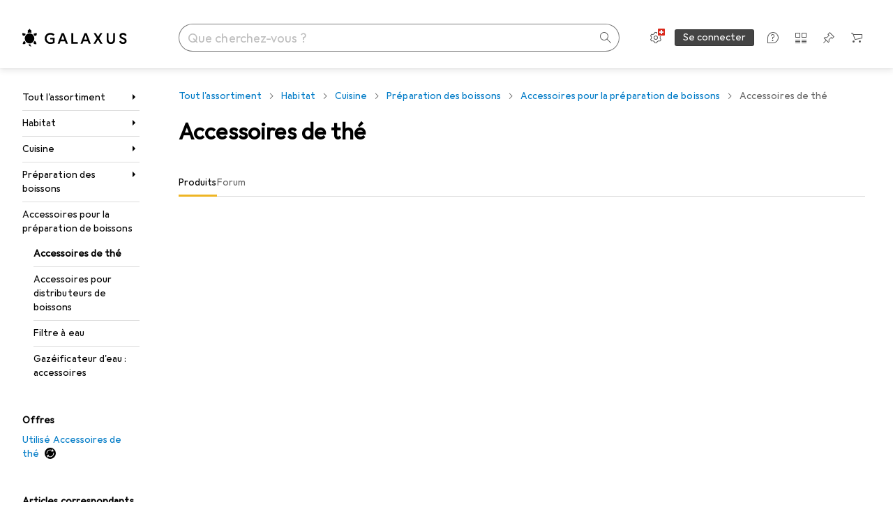

--- FILE ---
content_type: application/javascript
request_url: https://www.galaxus.ch/0JEYljY5UVW_V284O5p-O2If/L1GiJcumm1akJV1z/TXZPMGgAJwM/SW5NN/CFPa3sB
body_size: 170794
content:
(function(){if(typeof Array.prototype.entries!=='function'){Object.defineProperty(Array.prototype,'entries',{value:function(){var index=0;const array=this;return {next:function(){if(index<array.length){return {value:[index,array[index++]],done:false};}else{return {done:true};}},[Symbol.iterator]:function(){return this;}};},writable:true,configurable:true});}}());(function(){fP();Qmn();Rpn();var AL=function(PX){var FT=0;for(var z9=0;z9<PX["length"];z9++){FT=FT+PX["charCodeAt"](z9);}return FT;};var V9=function(Sw,Bk){return Sw>>Bk;};var rr=function(){Nt=["*04\fD","","D\nH\r4\v4\b8&\x40%)","`\x00tM","\x07(-","%#>","6","1\x0032_","","/\"\"9\t\nJ-7S[^\nm\r;\b","X)\n7,1>","r","2U","[\x3f+/\\","","\x0009c >;j9\vQ\v\r`j]\\}\v;\x07l$(39V(S<%`/\vba\vVC","/\x075\'4","+\n+Z(\"","!%\x07\nh%6Kg\x40","\b2=\n{++kTFE","\r","N&&O~","&\r\v5*#","0#R%-6%","\"\v\n%<\\\"61\'6","#4]","Z\"\"\'$_","\n#\"",". \f#8","#","W).,,","vaCs-16IM+J[R`H:dyN-uG;\x40eNgUI","U[","7\'#Y/ ","I8d\t","d5,,9\x07\fB%<DEJ<M","\'\'\b4[>*</","\n\\\f%","PUF[","\rlt]CZYL;4P","1.\x00,9","2&!\"\v\bG/&K","\t-3/+!\n","ws&N","\x070$1\f6;R \x00","7\b5\f3<_%\x07>$=#9","X\n","z\r0","\t$\r2<^)\x003$2","N8","3\"2!`9","<\b\t2","#,\x3f\x07&,/(\b\f\v=;ZN[_\x07!\fM.f8;R >","c>*:\'","uzZw","\t","\fd","IC\x40eP4\v:5\x00\"6A%3;1","$\x00\nF\v&ZT","uZR)4\b7\b56","OMk","\"54\x00",":!=","<.=\'\x3f2[/","7\x00*","4","\b\x3f\x3f\v:3E\v\b=6IR foL\\_PV5**t5%\r2y~.vp",";",")\v4","(\rF(7\\","N$3LJQN;R<","&\x07!N$&","j#+\'m6^-GH","(5\x3f\x07\b","V","\'D(7ogynJ!","qyXKJ3!,-4","`Cw0","\vN>ZRFC\tK","}g\x40t\x3f+59^\t8/kns)= \"\x004,%\v{d","2V8;\";6/_;CCG^\nS","\x00[:\n","!$","[/ HIFG\nP\x07","_M1\x002\rlz\bl\x3f\x07 0(Em8;KxuCT_tAv]kevCwW]","HKN","l8","4GTG^\'Q","E:>","\x07#;J>=\\","NR4","N$;[Kkc/{;+0\v%4","\x07)\rF","[\r\x07",",,)$J)=\x40",";2e#\x075\'Z:56:;#=S/1[R[X","_O}\v0","Q","\n2 ^)3","%\n(514&G","94A\r\x07","(\x00&","&#\v4\'R85","\x3fGKQ~N\n","D$&GHAO",":O%%",";7\"","","\"<0#",".\f6#0r\'#","3","*","-7Ze[D[\r","6_)5>\'6(J&","8]TR","05","09G\x07>","\n%=V>",";0\"","1<M\r\'4\'","","C<\"\'(;\vX#=\x40","N<","Ed","--.N$&kJQGP","!","3^TuZ\x3fW\t\'","%2\nR(\x07&#>\bJ}d^\x40Wp\'S\x079.7,)\t","7\r+>\'R>\n&0,",">+^C","\"$+>D$","HOXO","4#","B_",",(9U5!","","BQ\\\x07","D[N","\v\t$/\'\b4","T\x40^","B\b","&0;]#\x07g&,;\n_j\'\x40BQLPuM/*\tq!\\l%,!9",">=bICO}\n0","\v$\x00(",">=[E\\O","\x078\b\b5",",6\f\fY#0[RQ","35\n=#V(<7 -#","","/\v"];};var O9=function(){return w1["window"]["navigator"]["userAgent"]["replace"](/\\|"/g,'');};var md=function(Nr){return w1["Math"]["floor"](w1["Math"]["random"]()*Nr["length"]);};var tH=function k3(PW,Rw){'use strict';var sT=k3;switch(PW){case Jh:{var M3=function(Bm,Z8){d8.push(jt);if(p3(nd)){for(var MX=Xj;fL(MX,OL);++MX){if(fL(MX,l9)||XA(MX,DQ)||XA(MX,zt)||XA(MX,Rd)){Hr[MX]=fA(sw);}else{Hr[MX]=nd[g9(typeof gA()[N9(wX)],'undefined')?gA()[N9(Xj)](Dr,bW):gA()[N9(wX)](Nm,AQ)];nd+=w1[Bf()[v3(zL)](W9,mT,c8,Kt)][Od()[tm(ZL)](TL,l8,p3({}),Wk)](MX);}}}var XQ=XA(typeof Od()[tm(fW)],Ef('',[][[]]))?Od()[tm(Wj)](QW,mT,Kt,rm):Od()[tm(xd)].call(null,Kf,p3(sw),l9,xd);for(var Zw=Xj;fL(Zw,Bm[XA(typeof gA()[N9(I9)],Ef([],[][[]]))?gA()[N9(wX)].call(null,SL,AX):gA()[N9(Xj)](Dr,bW)]);Zw++){var ZQ=Bm[zw()[cr(Gj)](nt,Gj,RA)](Zw);var CA=JT(V9(Z8,QT[D8]),C0[vd()[dw(X8)].call(null,xX,nW,UX)]());Z8*=C0[q3()[Em(Gj)](NQ,mw,DW,P3,IA)]();Z8&=QT[Wj];Z8+=QT[Gj];Z8&=QT[NQ];var QA=Hr[Bm[zw()[cr(ZL)].call(null,GT,Vf,Gd)](Zw)];if(XA(typeof ZQ[Bf()[v3(BL)](x9,fX,vk,tj)],Bf()[v3(N8)].apply(null,[mQ,pT,p3(sw),Gk]))){var Ct=ZQ[Bf()[v3(BL)](x9,rd,It,tj)](QT[wX]);if(lk(Ct,QT[zL])&&fL(Ct,OL)){QA=Hr[Ct];}}if(lk(QA,QT[wX])){var nA=jf(CA,nd[gA()[N9(Xj)].call(null,Dr,bW)]);QA+=nA;QA%=nd[gA()[N9(Xj)].apply(null,[Dr,bW])];ZQ=nd[QA];}XQ+=ZQ;}var R3;return d8.pop(),R3=XQ,R3;};var Kj=function(TX){var WQ=[0x428a2f98,0x71374491,0xb5c0fbcf,0xe9b5dba5,0x3956c25b,0x59f111f1,0x923f82a4,0xab1c5ed5,0xd807aa98,0x12835b01,0x243185be,0x550c7dc3,0x72be5d74,0x80deb1fe,0x9bdc06a7,0xc19bf174,0xe49b69c1,0xefbe4786,0x0fc19dc6,0x240ca1cc,0x2de92c6f,0x4a7484aa,0x5cb0a9dc,0x76f988da,0x983e5152,0xa831c66d,0xb00327c8,0xbf597fc7,0xc6e00bf3,0xd5a79147,0x06ca6351,0x14292967,0x27b70a85,0x2e1b2138,0x4d2c6dfc,0x53380d13,0x650a7354,0x766a0abb,0x81c2c92e,0x92722c85,0xa2bfe8a1,0xa81a664b,0xc24b8b70,0xc76c51a3,0xd192e819,0xd6990624,0xf40e3585,0x106aa070,0x19a4c116,0x1e376c08,0x2748774c,0x34b0bcb5,0x391c0cb3,0x4ed8aa4a,0x5b9cca4f,0x682e6ff3,0x748f82ee,0x78a5636f,0x84c87814,0x8cc70208,0x90befffa,0xa4506ceb,0xbef9a3f7,0xc67178f2];var pL=0x6a09e667;var V8=0xbb67ae85;var gH=0x3c6ef372;var UQ=0xa54ff53a;var qm=0x510e527f;var nQ=0x9b05688c;var bf=0x1f83d9ab;var jT=0x5be0cd19;var Pw=LA(TX);var TA=Pw["length"]*8;Pw+=w1["String"]["fromCharCode"](0x80);var Nj=Pw["length"]/4+2;var lL=w1["Math"]["ceil"](Nj/16);var Ht=new (w1["Array"])(lL);for(var NL=0;NL<lL;NL++){Ht[NL]=new (w1["Array"])(16);for(var x8=0;x8<16;x8++){Ht[NL][x8]=Pw["charCodeAt"](NL*64+x8*4)<<24|Pw["charCodeAt"](NL*64+x8*4+1)<<16|Pw["charCodeAt"](NL*64+x8*4+2)<<8|Pw["charCodeAt"](NL*64+x8*4+3)<<0;}}var cA=TA/w1["Math"]["pow"](2,32);Ht[lL-1][14]=w1["Math"]["floor"](cA);Ht[lL-1][15]=TA;for(var pX=0;pX<lL;pX++){var sr=new (w1["Array"])(64);var Gw=pL;var GA=V8;var U9=gH;var qX=UQ;var rL=qm;var ww=nQ;var U8=bf;var Mj=jT;for(var xL=0;xL<64;xL++){var TW=void 0,ft=void 0,n8=void 0,SQ=void 0,l3=void 0,tf=void 0;if(xL<16)sr[xL]=Ht[pX][xL];else{TW=E3(sr[xL-15],7)^E3(sr[xL-15],18)^sr[xL-15]>>>3;ft=E3(sr[xL-2],17)^E3(sr[xL-2],19)^sr[xL-2]>>>10;sr[xL]=sr[xL-16]+TW+sr[xL-7]+ft;}ft=E3(rL,6)^E3(rL,11)^E3(rL,25);n8=rL&ww^~rL&U8;SQ=Mj+ft+n8+WQ[xL]+sr[xL];TW=E3(Gw,2)^E3(Gw,13)^E3(Gw,22);l3=Gw&GA^Gw&U9^GA&U9;tf=TW+l3;Mj=U8;U8=ww;ww=rL;rL=qX+SQ>>>0;qX=U9;U9=GA;GA=Gw;Gw=SQ+tf>>>0;}pL=pL+Gw;V8=V8+GA;gH=gH+U9;UQ=UQ+qX;qm=qm+rL;nQ=nQ+ww;bf=bf+U8;jT=jT+Mj;}return [pL>>24&0xff,pL>>16&0xff,pL>>8&0xff,pL&0xff,V8>>24&0xff,V8>>16&0xff,V8>>8&0xff,V8&0xff,gH>>24&0xff,gH>>16&0xff,gH>>8&0xff,gH&0xff,UQ>>24&0xff,UQ>>16&0xff,UQ>>8&0xff,UQ&0xff,qm>>24&0xff,qm>>16&0xff,qm>>8&0xff,qm&0xff,nQ>>24&0xff,nQ>>16&0xff,nQ>>8&0xff,nQ&0xff,bf>>24&0xff,bf>>16&0xff,bf>>8&0xff,bf&0xff,jT>>24&0xff,jT>>16&0xff,jT>>8&0xff,jT&0xff];};var gT=function(){var cw=O9();var j3=-1;if(cw["indexOf"]('Trident/7.0')>-1)j3=11;else if(cw["indexOf"]('Trident/6.0')>-1)j3=10;else if(cw["indexOf"]('Trident/5.0')>-1)j3=9;else j3=0;return j3>=9;};var wT=function(){var Ed=b3();var wf=w1["Object"]["prototype"]["hasOwnProperty"].call(w1["Navigator"]["prototype"],'mediaDevices');var E8=w1["Object"]["prototype"]["hasOwnProperty"].call(w1["Navigator"]["prototype"],'serviceWorker');var dj=! !w1["window"]["browser"];var mL=typeof w1["ServiceWorker"]==='function';var dQ=typeof w1["ServiceWorkerContainer"]==='function';var VT=typeof w1["frames"]["ServiceWorkerRegistration"]==='function';var bQ=w1["window"]["location"]&&w1["window"]["location"]["protocol"]==='http:';var vQ=Ed&&(!wf||!E8||!mL||!dj||!dQ||!VT)&&!bQ;return vQ;};var b3=function(){var Dt=O9();var At=/(iPhone|iPad).*AppleWebKit(?!.*(Version|CriOS))/i["test"](Dt);var Gr=w1["navigator"]["platform"]==='MacIntel'&&w1["navigator"]["maxTouchPoints"]>1&&/(Safari)/["test"](Dt)&&!w1["window"]["MSStream"]&&typeof w1["navigator"]["standalone"]!=='undefined';return At||Gr;};var UA=function(BW){var A8=w1["Math"]["floor"](w1["Math"]["random"]()*100000+10000);var Mk=w1["String"](BW*A8);var ff=0;var nH=[];var O8=Mk["length"]>=18?true:false;while(nH["length"]<6){nH["push"](w1["parseInt"](Mk["slice"](ff,ff+2),10));ff=O8?ff+3:ff+2;}var MA=qA(nH);return [A8,MA];};var Yf=function(cz){if(cz===null||cz===undefined){return 0;}var wS=function hZ(q6){return cz["toLowerCase"]()["includes"](q6["toLowerCase"]());};var H6=0;(vf&&vf["fields"]||[])["some"](function(t6){var OO=t6["type"];var KR=t6["labels"];if(KR["some"](wS)){H6=qv[OO];if(t6["extensions"]&&t6["extensions"]["labels"]&&t6["extensions"]["labels"]["some"](function(H4){return cz["toLowerCase"]()["includes"](H4["toLowerCase"]());})){H6=qv[t6["extensions"]["type"]];}return true;}return false;});return H6;};var Vq=function(YS){if(YS===undefined||YS==null){return false;}var lF=function EF(bJ){return YS["toLowerCase"]()===bJ["toLowerCase"]();};return GS["some"](lF);};var BM=function(qz){try{var QJ=new (w1["Set"])(w1["Object"]["values"](qv));return qz["split"](';')["some"](function(Qx){var HZ=Qx["split"](',');var gI=w1["Number"](HZ[HZ["length"]-1]);return QJ["has"](gI);});}catch(r4){return false;}};var fv=function(U7){var Zv='';var L6=0;if(U7==null||w1["document"]["activeElement"]==null){return lN(SC,["elementFullId",Zv,"elementIdType",L6]);}var vs=['id','name','for','placeholder','aria-label','aria-labelledby'];vs["forEach"](function(XO){if(!U7["hasAttribute"](XO)||Zv!==''&&L6!==0){return;}var pv=U7["getAttribute"](XO);if(Zv===''&&(pv!==null||pv!==undefined)){Zv=pv;}if(L6===0){L6=Yf(pv);}});return lN(SC,["elementFullId",Zv,"elementIdType",L6]);};var RZ=function(YF){var xN;if(YF==null){xN=w1["document"]["activeElement"];}else xN=YF;if(w1["document"]["activeElement"]==null)return -1;var wN=xN["getAttribute"]('name');if(wN==null){var KY=xN["getAttribute"]('id');if(KY==null)return -1;else return lf(KY);}return lf(wN);};var v7=function(E7){var Pv=-1;var r6=[];if(! !E7&&typeof E7==='string'&&E7["length"]>0){var xs=E7["split"](';');if(xs["length"]>1&&xs[xs["length"]-1]===''){xs["pop"]();}Pv=w1["Math"]["floor"](w1["Math"]["random"]()*xs["length"]);var hs=xs[Pv]["split"](',');for(var bI in hs){if(!w1["isNaN"](hs[bI])&&!w1["isNaN"](w1["parseInt"](hs[bI],10))){r6["push"](hs[bI]);}}}else{var CR=w1["String"](pI(1,5));var QY='1';var HR=w1["String"](pI(20,70));var FO=w1["String"](pI(100,300));var vY=w1["String"](pI(100,300));r6=[CR,QY,HR,FO,vY];}return [Pv,r6];};var dN=function(bO,zz){var Fq=typeof bO==='string'&&bO["length"]>0;var RO=!w1["isNaN"](zz)&&(w1["Number"](zz)===-1||nR()<w1["Number"](zz));if(!(Fq&&RO)){return false;}var Hv='^([a-fA-F0-9]{31,32})$';return bO["search"](Hv)!==-1;};var b4=function(JS,UI,kO){var MY;do{MY=kq(Tp,[JS,UI]);}while(XA(jf(MY,kO),QT[wX]));return MY;};var VI=function(C4){var gJ=b3(C4);d8.push(nv);var LS=w1[kJ()[ks(Xj)](w4,Kq,PS,Gj,p3([]),DF)][Bf()[v3(D8)].apply(null,[qw,p3([]),Xv,Xj])][gA()[N9(Q7)](l8,Hm)].call(w1[zw()[cr(Ts)](bH,pR,P3)][Bf()[v3(D8)].call(null,qw,tI,SL,Xj)],RI()[pF(xI)].call(null,QX,ZL));var xS=w1[kJ()[ks(Xj)](dJ,Kq,PS,Gj,p3(p3([])),TY)][Bf()[v3(D8)](qw,BL,DS,Xj)][gA()[N9(Q7)].apply(null,[l8,Hm])].call(w1[zw()[cr(Ts)](bH,B4,P3)][Bf()[v3(D8)].call(null,qw,p3(sw),Xj,Xj)],Bf()[v3(DS)].apply(null,[hL,p3(Xj),pT,mw]));var hM=p3(p3(w1[zw()[cr(zL)](hA,xI,s7)][XA(typeof Bf()[v3(Fs)],Ef([],[][[]]))?Bf()[v3(NQ)](zZ,qF,p3(sw),dz):Bf()[v3(TO)].apply(null,[cv,fM,SL,xM])]));var T4=XA(typeof w1[Od()[tm(vR)](OH,ZM,p3({}),pT)],Bf()[v3(N8)](BQ,pT,vz,Gk));var fS=XA(typeof w1[g9(typeof RI()[pF(wX)],'undefined')?RI()[pF(JO)](G3,VZ):RI()[pF(fW)].call(null,XR,b7)],Bf()[v3(N8)](BQ,p3(p3([])),Ds,Gk));var xq=XA(typeof w1[gA()[N9(Ts)](tj,TL)][vd()[dw(DS)].call(null,zk,cF,gY)],g9(typeof Bf()[v3(nW)],Ef([],[][[]]))?Bf()[v3(N8)].apply(null,[BQ,p3(p3({})),p3(sw),Gk]):Bf()[v3(NQ)](mQ,B4,p3(p3(sw)),X7));var HF=w1[zw()[cr(zL)].call(null,hA,JO,s7)][Bf()[v3(Ov)].call(null,pE,D8,DF,Ov)]&&XA(w1[zw()[cr(zL)](hA,Gd,s7)][Bf()[v3(Ov)].call(null,pE,Kt,Tq,Ov)][q3()[Em(pT)](zL,dJ,Xs,p3(p3(Xj)),HA)],gA()[N9(DS)].apply(null,[vk,CH]));var Gv=gJ&&(p3(LS)||p3(xS)||p3(T4)||p3(hM)||p3(fS)||p3(xq))&&p3(HF);var BJ;return d8.pop(),BJ=Gv,BJ;};var DZ=function(xz){d8.push(Vf);var MZ;return MZ=PN()[g9(typeof Bf()[v3(PY)],Ef([],[][[]]))?Bf()[v3(DQ)](AS,p3(p3({})),qS,wX):Bf()[v3(NQ)].call(null,Gj,p3({}),UR,DO)](function Z7(tR){d8.push(Nv);while(sw)switch(tR[g9(typeof IF()[hJ(It)],'undefined')?IF()[hJ(fW)](xd,rx,jO,QW):IF()[hJ(NQ)](RS,hx,nI,gO)]=tR[IF()[hJ(zL)].call(null,xd,WM,MF,rJ)]){case Xj:if(Hz(gA()[N9(TO)].apply(null,[Ov,c9]),w1[kJ()[ks(BL)].call(null,jz,w7,MF,I9,ZM,l8)])){tR[IF()[hJ(zL)](xd,WM,MF,NM)]=wX;break;}{var f4;return f4=tR[zw()[cr(l9)](pQ,p3(p3(Xj)),vR)](zw()[cr(AO)].apply(null,[UW,fX,EO]),null),d8.pop(),f4;}case QT[Vz]:{var AJ;return AJ=tR[zw()[cr(l9)](pQ,fM,vR)](zw()[cr(AO)](UW,xM,EO),w1[g9(typeof kJ()[ks(Gd)],Ef([],[][[]]))?kJ()[ks(BL)].call(null,p3(sw),w7,MF,I9,rZ,rd):kJ()[ks(wX)](Gd,VR,kY,IS,l6,mT)][gA()[N9(TO)].call(null,Ov,c9)][RI()[pF(gO)].call(null,Am,gs)](xz)),d8.pop(),AJ;}case QT[xd]:case gA()[N9(DQ)](B4,hR):{var Nx;return Nx=tR[g9(typeof Od()[tm(JO)],Ef('',[][[]]))?Od()[tm(NM)](WS,ZM,UR,DI):Od()[tm(Wj)](LO,Gj,mT,cS)](),d8.pop(),Nx;}}d8.pop();},null,null,null,w1[zw()[cr(NM)].apply(null,[L7,gs,E4])]),d8.pop(),MZ;};var B6=function(){if(p3(p3(Ag))){}else if(p3({})){}else if(p3(p3([]))){return function bN(WI){d8.push(EO);var Ex=jf(WI[XA(typeof vd()[dw(Ts)],Ef('',[][[]]))?vd()[dw(I9)].call(null,Jf,NI,lx):vd()[dw(Ov)](Kv,NM,qF)],QT[Y7]);var CI=Ex;var tN=w1[g9(typeof gA()[N9(Vf)],Ef([],[][[]]))?gA()[N9(zL)].call(null,Yv,kM):gA()[N9(wX)](S6,UN)](w1[Bf()[v3(zL)](Rq,DI,I9,Kt)][g9(typeof Od()[tm(gY)],'undefined')?Od()[tm(ZL)].apply(null,[XZ,xM,p3({}),Wk]):Od()[tm(Wj)](MS,TY,p3(p3(Xj)),tx)](Ds),It);for(var I6=QT[wX];fL(I6,Wj);I6++){var nF=jf(w1[gA()[N9(zL)].apply(null,[Yv,kM])](Mz(Ex,w1[Od()[tm(Gj)](Ns,NM,mT,II)][q3()[Em(BL)](D8,fF,F4,BL,PZ)](It,I6)),It),It);var n7=Ef(nF,sw);var s6=dM(nF);CI=s6(CI,n7);}var cO;return cO=Jz(CI,tN)[RI()[pF(KF)](FZ,nW)](),d8.pop(),cO;};}else{}};var ws=function(){d8.push(tI);try{var DJ=d8.length;var d6=p3(Qh);var LJ=wv();var Vx=GI()[Bf()[v3(JO)](rF,mT,zL,D8)](new (w1[XA(typeof Od()[tm(DQ)],Ef('',[][[]]))?Od()[tm(Wj)].apply(null,[wz,p3(p3({})),Tq,XS]):Od()[tm(Kt)].apply(null,[QM,U4,mx,Rd])])(kJ()[ks(Gd)](pT,VY,tj,sw,Xv,VZ),Bf()[v3(gO)](DI,KF,fW,SZ)),Od()[tm(KF)](Oq,AO,qY,vz));var fO=wv();var GR=Jz(fO,LJ);var z7;return z7=lN(SC,[Od()[tm(DQ)].call(null,mZ,sw,Vz,lZ),Vx,gA()[N9(Ov)].call(null,XM,rz),GR]),d8.pop(),z7;}catch(Ox){d8.splice(Jz(DJ,sw),Infinity,tI);var Mx;return d8.pop(),Mx={},Mx;}d8.pop();};var GI=function(){d8.push(AF);var BI=w1[kJ()[ks(Vf)].call(null,p3(p3([])),BZ,zq,Gj,rd,rZ)][Od()[tm(JO)].apply(null,[b8,fF,mT,I9])]?w1[kJ()[ks(Vf)](p3([]),BZ,zq,Gj,UX,qS)][Od()[tm(JO)](b8,p3(p3({})),p3(Xj),I9)]:fA(sw);var X6=w1[kJ()[ks(Vf)].apply(null,[TF,BZ,zq,Gj,p3(p3(sw)),l9])][q3()[Em(Vz)](It,NM,jJ,fF,HY)]?w1[XA(typeof kJ()[ks(UR)],Ef([],[][[]]))?kJ()[ks(wX)](vk,vI,P6,Fx,VZ,sw):kJ()[ks(Vf)].apply(null,[P3,BZ,zq,Gj,DQ,SL])][q3()[Em(Vz)].apply(null,[It,rd,jJ,jZ,HY])]:fA(sw);var dS=w1[kJ()[ks(BL)].call(null,I9,w7,dR,I9,DI,vz)][Bf()[v3(rJ)](Lk,Wj,DF,w4)]?w1[XA(typeof kJ()[ks(BL)],'undefined')?kJ()[ks(wX)](p3([]),vO,g7,E6,p3({}),l9):kJ()[ks(BL)].call(null,jZ,w7,dR,I9,p3(Xj),U4)][Bf()[v3(rJ)].apply(null,[Lk,vk,U4,w4])]:fA(sw);var Bx=w1[kJ()[ks(BL)](NQ,w7,dR,I9,p3(Xj),JF)][Bf()[v3(pR)].apply(null,[Yn,ZL,p3({}),RA])]?w1[XA(typeof kJ()[ks(nW)],'undefined')?kJ()[ks(wX)](Y7,m6,Sv,lI,sw,TY):kJ()[ks(BL)](lx,w7,dR,I9,UR,dJ)][Bf()[v3(pR)](Yn,mx,sw,RA)]():fA(sw);var Ax=w1[kJ()[ks(BL)](Wk,w7,dR,I9,U4,TY)][RI()[pF(Ts)].call(null,tT,AO)]?w1[kJ()[ks(BL)](NQ,w7,dR,I9,Wj,NQ)][RI()[pF(Ts)](tT,AO)]:fA(sw);var J6=fA(sw);var mN=[Od()[tm(xd)](Fk,p3(p3([])),Vz,xd),J6,kJ()[ks(Y7)](KF,kS,QM,D8,gY,Zx),kq(mp,[]),HI(sD,[]),HI(vn,[]),HI(Qh,[]),kq(w2,[]),HI(wE,[]),BI,X6,dS,Bx,Ax];var HS;return HS=mN[g9(typeof Bf()[v3(DQ)],Ef('',[][[]]))?Bf()[v3(Vz)](pE,D8,VZ,zL):Bf()[v3(NQ)](F4,ZL,Wj,IO)](zw()[cr(Q7)](hx,p3(p3(sw)),nW)),d8.pop(),HS;};var TN=function(){d8.push(Mv);var Ff;return Ff=HI(tP,[w1[zw()[cr(zL)].apply(null,[ls,UR,s7])]]),d8.pop(),Ff;};var Gs=function(){var sq=[xZ,tJ];d8.push(hz);var DR=vq(f7);if(g9(DR,p3([]))){try{var FN=d8.length;var LR=p3({});var AR=w1[vd()[dw(Gk)](tZ,nJ,ZL)](DR)[RI()[pF(N8)](px,dJ)](zw()[cr(Gk)](dH,ZM,pT));if(lk(AR[gA()[N9(Xj)].call(null,Dr,pO)],xd)){var Ix=w1[gA()[N9(zL)](Yv,cS)](AR[wX],QT[pT]);Ix=w1[Bf()[v3(KF)](q7,DQ,jZ,Ts)](Ix)?xZ:Ix;sq[Xj]=Ix;}}catch(g4){d8.splice(Jz(FN,sw),Infinity,hz);}}var pY;return d8.pop(),pY=sq,pY;};var V6=function(){var NY=[fA(sw),fA(sw)];d8.push(kR);var jS=vq(sN);if(g9(jS,p3([]))){try{var hv=d8.length;var xf=p3({});var j4=w1[vd()[dw(Gk)](Sd,nJ,Ds)](jS)[RI()[pF(N8)](qQ,dJ)](zw()[cr(Gk)](bL,p3([]),pT));if(lk(j4[gA()[N9(Xj)](Dr,WA)],xd)){var q4=w1[g9(typeof gA()[N9(It)],Ef('',[][[]]))?gA()[N9(zL)].call(null,Yv,rk):gA()[N9(wX)](S4,Vs)](j4[sw],It);var wY=w1[gA()[N9(zL)](Yv,rk)](j4[D8],It);q4=w1[XA(typeof Bf()[v3(X8)],Ef([],[][[]]))?Bf()[v3(NQ)](A7,p3(Xj),p3(p3([])),Ls):Bf()[v3(KF)].apply(null,[Dm,xd,DI,Ts])](q4)?fA(sw):q4;wY=w1[Bf()[v3(KF)](Dm,fW,ZL,Ts)](wY)?fA(sw):wY;NY=[wY,q4];}}catch(NZ){d8.splice(Jz(hv,sw),Infinity,kR);}}var Ks;return d8.pop(),Ks=NY,Ks;};var vS=function(){d8.push(rN);var m4=Od()[tm(xd)].call(null,hW,p3(p3(Xj)),KF,xd);var JY=vq(sN);if(JY){try{var WJ=d8.length;var wZ=p3(p3(Ag));var Bv=w1[vd()[dw(Gk)].call(null,Qf,nJ,OF)](JY)[RI()[pF(N8)](Tm,dJ)](XA(typeof zw()[cr(Xj)],Ef([],[][[]]))?zw()[cr(mT)](BZ,p3(Xj),x4):zw()[cr(Gk)].call(null,OW,gO,pT));m4=Bv[Xj];}catch(UJ){d8.splice(Jz(WJ,sw),Infinity,rN);}}var cq;return d8.pop(),cq=m4,cq;};var Tv=function(){d8.push(Fz);var cR=vq(sN);if(cR){try{var YZ=d8.length;var XF=p3({});var G7=w1[vd()[dw(Gk)].apply(null,[pS,nJ,l8])](cR)[RI()[pF(N8)].apply(null,[fq,dJ])](zw()[cr(Gk)].apply(null,[kz,vR,pT]));if(lk(G7[gA()[N9(Xj)].apply(null,[Dr,rs])],zL)){var Hs=w1[gA()[N9(zL)].call(null,Yv,BS)](G7[NQ],It);var zO;return zO=w1[Bf()[v3(KF)](dv,Tq,ZM,Ts)](Hs)||XA(Hs,fA(sw))?fA(sw):Hs,d8.pop(),zO;}}catch(L4){d8.splice(Jz(YZ,sw),Infinity,Fz);var QZ;return d8.pop(),QZ=fA(sw),QZ;}}var RY;return d8.pop(),RY=fA(sw),RY;};var TR=function(){d8.push(QS);var Iq=vq(sN);if(Iq){try{var zR=d8.length;var ES=p3(Qh);var bs=w1[vd()[dw(Gk)](Xz,nJ,jz)](Iq)[RI()[pF(N8)](rf,dJ)](zw()[cr(Gk)].apply(null,[s8,Xv,pT]));if(XA(bs[gA()[N9(Xj)].apply(null,[Dr,dz])],C0[Od()[tm(qS)](SO,Ov,kN,VS)]())){var Cx;return d8.pop(),Cx=bs[QT[Gd]],Cx;}}catch(zx){d8.splice(Jz(zR,sw),Infinity,QS);var ON;return d8.pop(),ON=null,ON;}}var V7;return d8.pop(),V7=null,V7;};var zN=function(bS,bY){d8.push(Yz);for(var B7=QT[wX];fL(B7,bY[gA()[N9(Xj)].apply(null,[Dr,wO])]);B7++){var UF=bY[B7];UF[XA(typeof gA()[N9(Wj)],Ef([],[][[]]))?gA()[N9(wX)].call(null,Nv,R6):gA()[N9(X8)](Vf,ds)]=UF[gA()[N9(X8)](Vf,ds)]||p3({});UF[RI()[pF(UR)].apply(null,[PH,pT])]=p3(Ag);if(Hz(zw()[cr(UR)].call(null,OH,Xj,KF),UF))UF[vd()[dw(nW)](dR,gY,c8)]=p3(p3({}));w1[kJ()[ks(Xj)].apply(null,[xd,Kq,mQ,Gj,Fz,fF])][Od()[tm(It)](VH,DI,NM,Wv)](bS,Mq(UF[RI()[pF(U4)].apply(null,[mj,Kt])]),UF);}d8.pop();};var AN=function(mO,k4,xY){d8.push(A4);if(k4)zN(mO[Bf()[v3(D8)](Js,fM,gO,Xj)],k4);if(xY)zN(mO,xY);w1[kJ()[ks(Xj)].call(null,rZ,Kq,vZ,Gj,p3(p3({})),B4)][XA(typeof Od()[tm(Y7)],Ef('',[][[]]))?Od()[tm(Wj)](EM,zL,Vf,ZZ):Od()[tm(It)].apply(null,[bj,TO,EJ,Wv])](mO,Bf()[v3(D8)](Js,Gk,p3(Xj),Xj),lN(SC,[vd()[dw(nW)](j7,gY,xM),p3(Qh)]));var dI;return d8.pop(),dI=mO,dI;};var Mq=function(Cq){d8.push(p7);var bq=cM(Cq,Bf()[v3(Q7)].apply(null,[m6,p3({}),Mf,B4]));var BR;return BR=JM(RI()[pF(NM)](Zr,s7),nS(bq))?bq:w1[Bf()[v3(zL)].apply(null,[tF,Ds,UR,Kt])](bq),d8.pop(),BR;};var cM=function(pN,wM){d8.push(mz);if(Gz(Bf()[v3(ZL)].call(null,PL,Zx,gY,D6),nS(pN))||p3(pN)){var ZS;return d8.pop(),ZS=pN,ZS;}var sO=pN[w1[q3()[Em(sw)](Gj,xI,Fs,zt,jj)][q3()[Em(AO)](nW,TO,SM,SZ,qW)]];if(g9(k6(Xj),sO)){var c7=sO.call(pN,wM||RI()[pF(It)](Q8,K4));if(Gz(Bf()[v3(ZL)](PL,UX,wX,D6),nS(c7))){var D7;return d8.pop(),D7=c7,D7;}throw new (w1[vd()[dw(It)](L8,l6,I9)])(IF()[hJ(gs)](DS,AO,gN,qF));}var KS;return KS=(XA(Bf()[v3(Q7)](Cd,xI,jZ,B4),wM)?w1[Bf()[v3(zL)](KX,p3(Xj),FF,Kt)]:w1[zw()[cr(Gd)](G9,FF,kN)])(pN),d8.pop(),KS;};var Nf=function(gZ){if(p3(gZ)){vF=EJ;QI=RA;mJ=gs;Xx=pT;As=QT[c8];HO=QT[c8];R4=pT;l7=pT;qM=pT;}};var CZ=function(){d8.push(rv);wx=Od()[tm(xd)](H8,TY,Wk,xd);IZ=Xj;NF=Xj;N7=QT[wX];fZ=Od()[tm(xd)].call(null,H8,Ds,JO,xd);RF=QT[wX];dO=Xj;FR=Xj;EN=Od()[tm(xd)](H8,SY,tI,xd);mS=Xj;cs=Xj;sz=Xj;KN=QT[wX];U6=QT[wX];d8.pop();SF=QT[wX];};var vv=function(){P4=Xj;d8.push(Ds);nO=Od()[tm(xd)](cf,DI,DS,xd);gx={};Pz=Od()[tm(xd)].apply(null,[cf,jZ,p3({}),xd]);d8.pop();OM=QT[wX];PM=Xj;};var N6=function(OY,LM,pq){d8.push(IS);try{var sf=d8.length;var RN=p3(Qh);var xx=QT[wX];var gS=p3(p3(Ag));if(g9(LM,C0[g9(typeof RI()[pF(DQ)],'undefined')?RI()[pF(nW)].call(null,j9,QW):RI()[pF(fW)](TF,US)]())&&lk(NF,mJ)){if(p3(Dv[IF()[hJ(fX)](mT,qR,Lx,qY)])){gS=p3(Ag);Dv[IF()[hJ(fX)](mT,qR,Lx,KF)]=p3(p3([]));}var jM;return jM=lN(SC,[gA()[N9(qS)](qY,Ir),xx,RI()[pF(qF)](wO,Gj),gS,gA()[N9(qF)](Wj,cS),IZ]),d8.pop(),jM;}if(XA(LM,sw)&&fL(IZ,QI)||g9(LM,sw)&&fL(NF,mJ)){var f6=OY?OY:w1[g9(typeof zw()[cr(w4)],'undefined')?zw()[cr(zL)](PJ,JO,s7):zw()[cr(mT)].call(null,Ys,Q7,OL)][XA(typeof Bf()[v3(pT)],'undefined')?Bf()[v3(NQ)].call(null,nY,EJ,Y7,jx):Bf()[v3(qF)].call(null,wJ,Gj,TF,qY)];var zf=fA(sw);var Fv=fA(sw);if(f6&&f6[kJ()[ks(gY)](tI,UO,lz,Wj,p3([]),E4)]&&f6[vd()[dw(w4)].apply(null,[W6,Gk,p3(Xj)])]){zf=w1[Od()[tm(Gj)].apply(null,[cN,EJ,DI,II])][IF()[hJ(pT)].call(null,Wj,Nq,dx,pR)](f6[kJ()[ks(gY)](lx,UO,lz,Wj,jZ,P3)]);Fv=w1[Od()[tm(Gj)].call(null,cN,vz,p3(p3(sw)),II)][IF()[hJ(pT)](Wj,Nq,dx,SZ)](f6[vd()[dw(w4)].apply(null,[W6,Gk,JF])]);}else if(f6&&f6[kJ()[ks(AO)].call(null,ZM,tO,Sv,NQ,gs,EJ)]&&f6[Bf()[v3(rd)](bz,p3(p3(sw)),Rd,Zx)]){zf=w1[Od()[tm(Gj)](cN,VZ,I9,II)][IF()[hJ(pT)].apply(null,[Wj,Nq,dx,Ds])](f6[kJ()[ks(AO)](Rd,tO,Sv,NQ,VZ,SZ)]);Fv=w1[XA(typeof Od()[tm(ZL)],'undefined')?Od()[tm(Wj)](xv,qY,OF,LF):Od()[tm(Gj)].apply(null,[cN,SZ,c8,II])][IF()[hJ(pT)](Wj,Nq,dx,Kt)](f6[XA(typeof Bf()[v3(ZL)],Ef([],[][[]]))?Bf()[v3(NQ)].call(null,DY,Ds,sx,JN):Bf()[v3(rd)](bz,Gd,tI,Zx)]);}var x6=f6[zw()[cr(qS)].apply(null,[CN,p3(Xj),mw])];if(JM(x6,null))x6=f6[RI()[pF(rd)].call(null,W7,Zx)];var CJ=RZ(x6);xx=Jz(wv(),pq);var Rx=Od()[tm(xd)](GM,mT,p3(p3(Xj)),xd)[RI()[pF(Vf)].apply(null,[c5,N8])](KN,vd()[dw(l6)](Os,qF,w4))[RI()[pF(Vf)].call(null,c5,N8)](LM,vd()[dw(l6)].call(null,Os,qF,Y7))[RI()[pF(Vf)](c5,N8)](xx,XA(typeof vd()[dw(Vz)],Ef([],[][[]]))?vd()[dw(I9)](cY,Yx,DF):vd()[dw(l6)](Os,qF,Ts))[RI()[pF(Vf)].apply(null,[c5,N8])](zf,vd()[dw(l6)](Os,qF,p3(p3(sw))))[RI()[pF(Vf)](c5,N8)](Fv);if(g9(LM,QT[sw])){Rx=Od()[tm(xd)].apply(null,[GM,Rd,Zx,xd])[RI()[pF(Vf)](c5,N8)](Rx,g9(typeof vd()[dw(X8)],Ef([],[][[]]))?vd()[dw(l6)](Os,qF,AO):vd()[dw(I9)](ds,Mv,jz))[RI()[pF(Vf)].call(null,c5,N8)](CJ);var TZ=Gz(typeof f6[Od()[tm(rd)](NS,dJ,NQ,dJ)],Bf()[v3(UR)](rI,p3([]),AO,SY))?f6[Od()[tm(rd)](NS,SZ,E4,dJ)]:f6[g9(typeof vd()[dw(dJ)],'undefined')?vd()[dw(qS)](fs,D6,TO):vd()[dw(I9)](LF,Lq,p3(sw))];if(Gz(TZ,null)&&g9(TZ,sw))Rx=Od()[tm(xd)].call(null,GM,fM,p3(Xj),xd)[RI()[pF(Vf)](c5,N8)](Rx,XA(typeof vd()[dw(N8)],Ef('',[][[]]))?vd()[dw(I9)](rR,Pq,sx):vd()[dw(l6)](Os,qF,Ov))[RI()[pF(Vf)].apply(null,[c5,N8])](TZ);}if(Gz(typeof f6[Od()[tm(D6)].apply(null,[MO,p3({}),xd,fF])],Bf()[v3(UR)].call(null,rI,p3(p3(Xj)),p3(Xj),SY))&&XA(f6[Od()[tm(D6)].call(null,MO,p3(p3(sw)),EJ,fF)],p3(Qh)))Rx=Od()[tm(xd)].apply(null,[GM,rJ,p3({}),xd])[RI()[pF(Vf)].apply(null,[c5,N8])](Rx,IF()[hJ(gY)].call(null,xd,z6,tY,OF));Rx=Od()[tm(xd)].apply(null,[GM,Gj,Gd,xd])[RI()[pF(Vf)](c5,N8)](Rx,zw()[cr(Q7)].apply(null,[Bq,OF,nW]));N7=Ef(Ef(Ef(Ef(Ef(N7,KN),LM),xx),zf),Fv);wx=Ef(wx,Rx);}if(XA(LM,sw))IZ++;else NF++;KN++;var bZ;return bZ=lN(SC,[gA()[N9(qS)](qY,Ir),xx,RI()[pF(qF)](wO,Gj),gS,gA()[N9(qF)](Wj,cS),IZ]),d8.pop(),bZ;}catch(rO){d8.splice(Jz(sf,sw),Infinity,IS);}d8.pop();};var Hq=function(hS,sZ,Is){d8.push(pz);try{var O6=d8.length;var AM=p3([]);var qZ=hS?hS:w1[zw()[cr(zL)].apply(null,[G8,xI,s7])][XA(typeof Bf()[v3(PY)],'undefined')?Bf()[v3(NQ)].apply(null,[O4,Wk,NM,vM]):Bf()[v3(qF)](rF,rJ,p3(p3(Xj)),qY)];var Dz=QT[wX];var js=fA(C0[RI()[pF(nW)].call(null,pw,QW)]());var sR=sw;var nx=p3({});if(lk(OM,vF)){if(p3(Dv[IF()[hJ(fX)].call(null,mT,qR,sM,I9)])){nx=p3(p3({}));Dv[IF()[hJ(fX)].call(null,mT,qR,sM,mx)]=p3(p3([]));}var wF;return wF=lN(SC,[gA()[N9(qS)].call(null,qY,jQ),Dz,IF()[hJ(AO)](wX,GO,KZ,fF),js,RI()[pF(qF)](Fw,Gj),nx]),d8.pop(),wF;}if(fL(OM,vF)&&qZ&&g9(qZ[zw()[cr(qF)].call(null,Cr,Xj,DF)],undefined)){js=qZ[zw()[cr(qF)].call(null,Cr,Xj,DF)];var rS=qZ[IF()[hJ(Zx)].call(null,zL,TM,bx,U4)];var Zq=qZ[zw()[cr(rd)](jK,TO,Vz)]?sw:Xj;var nq=qZ[XA(typeof zw()[cr(Vf)],'undefined')?zw()[cr(mT)].call(null,A7,fF,ZI):zw()[cr(D6)](t9,FF,N8)]?QT[sw]:Xj;var tq=qZ[g9(typeof RI()[pF(I9)],'undefined')?RI()[pF(D6)](jH,FF):RI()[pF(fW)].apply(null,[Lz,lR])]?sw:Xj;var Zs=qZ[XA(typeof zw()[cr(gY)],Ef([],[][[]]))?zw()[cr(mT)].call(null,Nm,p3(p3(sw)),Iz):zw()[cr(SL)](LQ,KF,qs)]?QT[sw]:Xj;var Z6=Ef(Ef(Ef(Dx(Zq,zL),Dx(nq,xd)),Dx(tq,wX)),Zs);Dz=Jz(wv(),Is);var QR=RZ(null);var MI=Xj;if(rS&&js){if(g9(rS,Xj)&&g9(js,Xj)&&g9(rS,js))js=fA(sw);else js=g9(js,Xj)?js:rS;}if(XA(nq,Xj)&&XA(tq,C0[IF()[hJ(ZL)](D8,Fz,bx,xM)]())&&XA(Zs,Xj)&&jF(js,l9)){if(XA(sZ,QT[xd])&&lk(js,l9)&&Es(js,Uz))js=fA(wX);else if(lk(js,PY)&&Es(js,rJ))js=fA(D8);else if(lk(js,OZ)&&Es(js,QT[l9]))js=fA(C0[kJ()[ks(Zx)](TF,wq,bx,D8,JO,Q7)]());else js=fA(wX);}if(g9(QR,fz)){PO=Xj;fz=QR;}else PO=Ef(PO,sw);var G4=wR(js);if(XA(G4,Xj)){var JR=Od()[tm(xd)](wH,p3(p3(Xj)),p3(sw),xd)[XA(typeof RI()[pF(Gk)],Ef([],[][[]]))?RI()[pF(fW)].call(null,FI,Ux):RI()[pF(Vf)](AH,N8)](OM,g9(typeof vd()[dw(xd)],Ef('',[][[]]))?vd()[dw(l6)](xH,qF,B4):vd()[dw(I9)](dY,Yz,p3(p3([]))))[RI()[pF(Vf)].apply(null,[AH,N8])](sZ,vd()[dw(l6)](xH,qF,p3({})))[RI()[pF(Vf)](AH,N8)](Dz,vd()[dw(l6)].call(null,xH,qF,DF))[RI()[pF(Vf)](AH,N8)](js,vd()[dw(l6)](xH,qF,dJ))[RI()[pF(Vf)](AH,N8)](MI,vd()[dw(l6)].call(null,xH,qF,p3(Xj)))[g9(typeof RI()[pF(zL)],Ef('',[][[]]))?RI()[pF(Vf)](AH,N8):RI()[pF(fW)].apply(null,[tO,MS])](Z6,vd()[dw(l6)].call(null,xH,qF,Q7))[RI()[pF(Vf)](AH,N8)](QR);if(g9(typeof qZ[g9(typeof Od()[tm(Kt)],Ef([],[][[]]))?Od()[tm(D6)].call(null,bj,DS,fX,fF):Od()[tm(Wj)].call(null,DS,rZ,Ts,Ns)],Bf()[v3(UR)](BO,vk,l6,SY))&&XA(qZ[Od()[tm(D6)](bj,nW,p3(sw),fF)],p3([])))JR=Od()[tm(xd)].apply(null,[wH,mx,xI,xd])[RI()[pF(Vf)].apply(null,[AH,N8])](JR,RI()[pF(SL)](lC,mx));JR=(g9(typeof Od()[tm(qS)],'undefined')?Od()[tm(xd)].apply(null,[wH,D6,Xv,xd]):Od()[tm(Wj)](FM,PY,jz,R6))[RI()[pF(Vf)].apply(null,[AH,N8])](JR,zw()[cr(Q7)](zq,p3({}),nW));Pz=Ef(Pz,JR);PM=Ef(Ef(Ef(Ef(Ef(Ef(PM,OM),sZ),Dz),js),Z6),QR);}else sR=Xj;}if(sR&&qZ&&qZ[zw()[cr(qF)](Cr,fM,DF)]){OM++;}var Cv;return Cv=lN(SC,[gA()[N9(qS)].call(null,qY,jQ),Dz,IF()[hJ(AO)].call(null,wX,GO,KZ,B4),js,RI()[pF(qF)](Fw,Gj),nx]),d8.pop(),Cv;}catch(nM){d8.splice(Jz(O6,sw),Infinity,pz);}d8.pop();};var WZ=function(bF,zs,qf,Ss,pJ){d8.push(kY);try{var YN=d8.length;var TI=p3([]);var b6=p3(Qh);var nZ=QT[wX];var ER=XA(typeof Od()[tm(Gd)],Ef('',[][[]]))?Od()[tm(Wj)].call(null,qs,Q7,p3(p3(Xj)),gq):Od()[tm(Xj)](Or,p3(p3(Xj)),Vf,D6);var kv=qf;var QF=Ss;if(XA(zs,sw)&&fL(mS,HO)||g9(zs,sw)&&fL(cs,R4)){var Cz=bF?bF:w1[zw()[cr(zL)](kd,sw,s7)][Bf()[v3(qF)](Wq,p3({}),Gj,qY)];var kF=fA(sw),Iv=fA(QT[sw]);if(Cz&&Cz[kJ()[ks(gY)].apply(null,[p3([]),UO,ZN,Wj,p3(p3(Xj)),gs])]&&Cz[vd()[dw(w4)](sA,Gk,p3(sw))]){kF=w1[Od()[tm(Gj)].call(null,GT,Q7,JF,II)][IF()[hJ(pT)](Wj,Nq,cf,gO)](Cz[g9(typeof kJ()[ks(Vf)],Ef(Od()[tm(xd)](Mh,mT,It,xd),[][[]]))?kJ()[ks(gY)].apply(null,[p3(p3({})),UO,ZN,Wj,Y7,w4]):kJ()[ks(wX)](p3(Xj),SN,lq,OI,fF,Q7)]);Iv=w1[Od()[tm(Gj)](GT,JF,DS,II)][IF()[hJ(pT)](Wj,Nq,cf,N8)](Cz[vd()[dw(w4)](sA,Gk,rZ)]);}else if(Cz&&Cz[kJ()[ks(AO)](vk,tO,Qq,NQ,UX,w4)]&&Cz[Bf()[v3(rd)](SS,jZ,fX,Zx)]){kF=w1[Od()[tm(Gj)].call(null,GT,zL,TY,II)][IF()[hJ(pT)](Wj,Nq,cf,qY)](Cz[g9(typeof kJ()[ks(AO)],Ef([],[][[]]))?kJ()[ks(AO)](nW,tO,Qq,NQ,vz,DS):kJ()[ks(wX)].call(null,TO,n4,GZ,E6,Ts,JF)]);Iv=w1[Od()[tm(Gj)](GT,p3({}),UX,II)][IF()[hJ(pT)](Wj,Nq,cf,gs)](Cz[g9(typeof Bf()[v3(dJ)],'undefined')?Bf()[v3(rd)](SS,UX,l9,Zx):Bf()[v3(NQ)](jY,Xj,mw,EZ)]);}else if(Cz&&Cz[zw()[cr(fM)](F8,p3(sw),Xq)]&&XA(gv(Cz[zw()[cr(fM)](F8,c8,Xq)]),XA(typeof Bf()[v3(Vf)],Ef([],[][[]]))?Bf()[v3(NQ)](KJ,p3(p3([])),p3(p3([])),IN):Bf()[v3(ZL)].apply(null,[UL,gO,p3(p3(sw)),D6]))){if(jF(Cz[zw()[cr(fM)].apply(null,[F8,nW,Xq])][XA(typeof gA()[N9(Kt)],Ef([],[][[]]))?gA()[N9(wX)].call(null,Qz,YM):gA()[N9(Xj)](Dr,FQ)],Xj)){var HM=Cz[zw()[cr(fM)](F8,w4,Xq)][Xj];if(HM&&HM[kJ()[ks(gY)](NM,UO,ZN,Wj,sw,X8)]&&HM[vd()[dw(w4)].apply(null,[sA,Gk,qF])]){kF=w1[Od()[tm(Gj)](GT,Mf,Y7,II)][g9(typeof IF()[hJ(NQ)],Ef(Od()[tm(xd)].apply(null,[Mh,xM,p3(p3([])),xd]),[][[]]))?IF()[hJ(pT)](Wj,Nq,cf,fX):IF()[hJ(NQ)].apply(null,[Kz,gz,ZO,DQ])](HM[kJ()[ks(gY)].call(null,p3(sw),UO,ZN,Wj,p3(p3(sw)),U4)]);Iv=w1[Od()[tm(Gj)].call(null,GT,xd,p3(p3(Xj)),II)][IF()[hJ(pT)](Wj,Nq,cf,JF)](HM[vd()[dw(w4)](sA,Gk,pT)]);}else if(HM&&HM[g9(typeof kJ()[ks(sw)],Ef(g9(typeof Od()[tm(Wj)],Ef([],[][[]]))?Od()[tm(xd)](Mh,vk,mT,xd):Od()[tm(Wj)](l4,p3(p3({})),JO,g6),[][[]]))?kJ()[ks(AO)](xd,tO,Qq,NQ,fW,Ds):kJ()[ks(wX)](dJ,Cs,Bz,Qq,mT,TO)]&&HM[Bf()[v3(rd)](SS,p3([]),Y7,Zx)]){kF=w1[g9(typeof Od()[tm(zL)],Ef('',[][[]]))?Od()[tm(Gj)].apply(null,[GT,B4,gs,II]):Od()[tm(Wj)](AI,NQ,It,KZ)][IF()[hJ(pT)](Wj,Nq,cf,QW)](HM[kJ()[ks(AO)](gO,tO,Qq,NQ,It,Tq)]);Iv=w1[g9(typeof Od()[tm(Gd)],Ef('',[][[]]))?Od()[tm(Gj)](GT,fW,gO,II):Od()[tm(Wj)].call(null,UY,KF,BL,fI)][IF()[hJ(pT)](Wj,Nq,cf,jz)](HM[Bf()[v3(rd)](SS,SL,EJ,Zx)]);}ER=RI()[pF(sw)](vt,rJ);}else{b6=p3(Ag);}}if(p3(b6)){nZ=Jz(wv(),pJ);var GY=Od()[tm(xd)](Mh,N8,zL,xd)[RI()[pF(Vf)].call(null,hm,N8)](SF,vd()[dw(l6)].apply(null,[Wr,qF,rJ]))[RI()[pF(Vf)](hm,N8)](zs,vd()[dw(l6)].apply(null,[Wr,qF,Ds]))[RI()[pF(Vf)](hm,N8)](nZ,vd()[dw(l6)](Wr,qF,B4))[RI()[pF(Vf)].apply(null,[hm,N8])](kF,vd()[dw(l6)](Wr,qF,p3(p3(sw))))[RI()[pF(Vf)].apply(null,[hm,N8])](Iv,vd()[dw(l6)](Wr,qF,Kt))[RI()[pF(Vf)](hm,N8)](ER);if(Gz(typeof Cz[g9(typeof Od()[tm(Y7)],Ef('',[][[]]))?Od()[tm(D6)].call(null,ZW,Kt,DS,fF):Od()[tm(Wj)](d7,p3(p3(sw)),DQ,Oz)],Bf()[v3(UR)](mv,ZL,B4,SY))&&XA(Cz[Od()[tm(D6)](ZW,p3(p3([])),l6,fF)],p3(Qh)))GY=Od()[tm(xd)].apply(null,[Mh,gY,pR,xd])[RI()[pF(Vf)](hm,N8)](GY,RI()[pF(SL)].call(null,KX,mx));EN=Od()[tm(xd)].apply(null,[Mh,gY,p3({}),xd])[RI()[pF(Vf)](hm,N8)](Ef(EN,GY),zw()[cr(Q7)](tS,vk,nW));sz=Ef(Ef(Ef(Ef(Ef(sz,SF),zs),nZ),kF),Iv);if(XA(zs,sw))mS++;else cs++;SF++;kv=Xj;QF=C0[XA(typeof IF()[hJ(Q7)],Ef(Od()[tm(xd)](Mh,Vf,gY,xd),[][[]]))?IF()[hJ(NQ)](cx,tv,EY,fF):IF()[hJ(ZL)].apply(null,[D8,Fz,Qq,U4])]();}}var jq;return jq=lN(SC,[gA()[N9(qS)](qY,ck),nZ,Od()[tm(SL)](IX,tI,AO,ZM),kv,q3()[Em(c8)].apply(null,[ZL,vz,qI,xM,F6]),QF,XA(typeof gA()[N9(Y7)],'undefined')?gA()[N9(wX)](p7,r7):gA()[N9(rd)](gs,CL),b6]),d8.pop(),jq;}catch(Zf){d8.splice(Jz(YN,sw),Infinity,kY);}d8.pop();};var ZF=function(jI,Av,qO){d8.push(ms);try{var bv=d8.length;var sS=p3(Qh);var OR=Xj;var QO=p3(Qh);if(XA(Av,sw)&&fL(RF,Xx)||g9(Av,QT[sw])&&fL(dO,As)){var gM=jI?jI:w1[zw()[cr(zL)].apply(null,[UT,Fz,s7])][Bf()[v3(qF)].apply(null,[PS,Fs,P3,qY])];if(gM&&g9(gM[XA(typeof zw()[cr(zt)],Ef([],[][[]]))?zw()[cr(mT)](nN,ZL,lO):zw()[cr(vz)](CX,jz,fM)],IF()[hJ(c8)](Wj,mM,q8,mx))){QO=p3(p3(Qh));var z4=fA(QT[sw]);var O7=fA(sw);if(gM&&gM[kJ()[ks(gY)].apply(null,[vz,UO,cj,Wj,gs,D6])]&&gM[vd()[dw(w4)](nC,Gk,p3(sw))]){z4=w1[Od()[tm(Gj)](c6,E4,qY,II)][IF()[hJ(pT)].call(null,Wj,Nq,v5,xd)](gM[kJ()[ks(gY)](xd,UO,cj,Wj,mx,c8)]);O7=w1[g9(typeof Od()[tm(JO)],Ef([],[][[]]))?Od()[tm(Gj)].apply(null,[c6,mT,p3(p3({})),II]):Od()[tm(Wj)](s7,p3(p3(sw)),gY,jZ)][IF()[hJ(pT)](Wj,Nq,v5,jZ)](gM[vd()[dw(w4)].apply(null,[nC,Gk,p3(p3([]))])]);}else if(gM&&gM[kJ()[ks(AO)](nW,tO,GM,NQ,tI,BL)]&&gM[Bf()[v3(rd)](HT,DI,p3(p3(sw)),Zx)]){z4=w1[Od()[tm(Gj)](c6,OF,TO,II)][IF()[hJ(pT)](Wj,Nq,v5,wX)](gM[XA(typeof kJ()[ks(nW)],Ef(Od()[tm(xd)].apply(null,[QC,Gk,AO,xd]),[][[]]))?kJ()[ks(wX)].apply(null,[p3(p3(Xj)),DO,O4,Wz,D8,c8]):kJ()[ks(AO)].apply(null,[JO,tO,GM,NQ,NM,B4])]);O7=w1[Od()[tm(Gj)].apply(null,[c6,sx,jZ,II])][IF()[hJ(pT)](Wj,Nq,v5,DF)](gM[Bf()[v3(rd)](HT,p3(p3(Xj)),NM,Zx)]);}OR=Jz(wv(),qO);var HN=(g9(typeof Od()[tm(w4)],Ef('',[][[]]))?Od()[tm(xd)].call(null,QC,fW,RR,xd):Od()[tm(Wj)](tY,p3(p3(Xj)),vk,AY))[RI()[pF(Vf)].apply(null,[r9,N8])](U6,vd()[dw(l6)].call(null,dT,qF,pR))[RI()[pF(Vf)].call(null,r9,N8)](Av,vd()[dw(l6)](dT,qF,Wk))[RI()[pF(Vf)](r9,N8)](OR,vd()[dw(l6)](dT,qF,p3([])))[XA(typeof RI()[pF(fM)],Ef('',[][[]]))?RI()[pF(fW)].call(null,ls,Kt):RI()[pF(Vf)](r9,N8)](z4,vd()[dw(l6)](dT,qF,Xj))[RI()[pF(Vf)](r9,N8)](O7);if(g9(typeof gM[Od()[tm(D6)].apply(null,[tQ,TY,VZ,fF])],Bf()[v3(UR)].call(null,cI,BL,p3({}),SY))&&XA(gM[Od()[tm(D6)](tQ,pR,p3(p3({})),fF)],p3({})))HN=Od()[tm(xd)].apply(null,[QC,E4,Y7,xd])[XA(typeof RI()[pF(Q7)],Ef([],[][[]]))?RI()[pF(fW)].apply(null,[vk,Wk]):RI()[pF(Vf)](r9,N8)](HN,RI()[pF(SL)](H9,mx));FR=Ef(Ef(Ef(Ef(Ef(FR,U6),Av),OR),z4),O7);fZ=Od()[tm(xd)].apply(null,[QC,TF,p3(p3({})),xd])[RI()[pF(Vf)](r9,N8)](Ef(fZ,HN),XA(typeof zw()[cr(Gj)],Ef('',[][[]]))?zw()[cr(mT)](mF,vz,XY):zw()[cr(Q7)].call(null,fq,l9,nW));if(XA(Av,sw))RF++;else dO++;}}if(XA(Av,sw))RF++;else dO++;U6++;var gR;return gR=lN(SC,[XA(typeof gA()[N9(Ov)],Ef([],[][[]]))?gA()[N9(wX)].call(null,MO,CS):gA()[N9(qS)](qY,pg),OR,gA()[N9(D6)].apply(null,[pR,sX]),QO]),d8.pop(),gR;}catch(Rs){d8.splice(Jz(bv,sw),Infinity,ms);}d8.pop();};var Bs=function(k7,S7,A6){d8.push(GO);try{var J7=d8.length;var bM=p3(p3(Ag));var MN=Xj;var IY=p3([]);if(lk(P4,l7)){if(p3(Dv[XA(typeof IF()[hJ(Fs)],'undefined')?IF()[hJ(NQ)].call(null,xR,RA,PS,JF):IF()[hJ(fX)](mT,qR,jv,DI)])){IY=p3(p3({}));Dv[IF()[hJ(fX)](mT,qR,jv,DQ)]=p3(p3(Qh));}var EI;return EI=lN(SC,[gA()[N9(qS)](qY,UH),MN,RI()[pF(qF)].apply(null,[jw,Gj]),IY]),d8.pop(),EI;}var I4=k7?k7:w1[zw()[cr(zL)].apply(null,[qw,xI,s7])][Bf()[v3(qF)].call(null,OS,jZ,p3(sw),qY)];var JZ=I4[zw()[cr(qS)](DN,EJ,mw)];if(JM(JZ,null))JZ=I4[RI()[pF(rd)].call(null,DM,Zx)];var D4=Vq(JZ[zw()[cr(gs)].apply(null,[kx,p3(sw),UY])]);var zY=g9(Ms[vd()[dw(qF)](N4,Uz,sw)](k7&&k7[zw()[cr(gs)](kx,p3({}),UY)]),fA(sw));if(p3(D4)&&p3(zY)){var dZ;return dZ=lN(SC,[gA()[N9(qS)](qY,UH),MN,RI()[pF(qF)](jw,Gj),IY]),d8.pop(),dZ;}var Sf=RZ(JZ);var xF=g9(typeof Od()[tm(xd)],'undefined')?Od()[tm(xd)].apply(null,[Aj,fM,SY,xd]):Od()[tm(Wj)](Kx,RR,c8,Ez);var kZ=Od()[tm(xd)](Aj,Y7,p3([]),xd);var Ev=Od()[tm(xd)](Aj,qF,sx,xd);var Zz=Od()[tm(xd)].apply(null,[Aj,jZ,p3(sw),xd]);if(XA(S7,Wj)){xF=I4[zw()[cr(FF)](g8,fF,BL)];kZ=I4[gA()[N9(SL)].call(null,TF,Sx)];Ev=I4[vd()[dw(rd)](Lr,jz,tI)];Zz=I4[IF()[hJ(l9)].call(null,I9,zF,Cs,Ov)];}MN=Jz(wv(),A6);var KI=Od()[tm(xd)](Aj,rd,Kt,xd)[RI()[pF(Vf)](kH,N8)](P4,XA(typeof vd()[dw(l9)],'undefined')?vd()[dw(I9)].call(null,QN,Rz,Rd):vd()[dw(l6)].call(null,Kr,qF,mT))[RI()[pF(Vf)](kH,N8)](S7,vd()[dw(l6)].apply(null,[Kr,qF,p3(p3([]))]))[XA(typeof RI()[pF(vR)],Ef('',[][[]]))?RI()[pF(fW)](GN,UZ):RI()[pF(Vf)](kH,N8)](xF,XA(typeof vd()[dw(ZM)],Ef('',[][[]]))?vd()[dw(I9)](cZ,DO,ZL):vd()[dw(l6)].call(null,Kr,qF,SZ))[RI()[pF(Vf)].call(null,kH,N8)](kZ,vd()[dw(l6)].call(null,Kr,qF,mT))[RI()[pF(Vf)].apply(null,[kH,N8])](Ev,vd()[dw(l6)].call(null,Kr,qF,FF))[RI()[pF(Vf)].call(null,kH,N8)](Zz,vd()[dw(l6)](Kr,qF,mx))[RI()[pF(Vf)].call(null,kH,N8)](MN,vd()[dw(l6)].apply(null,[Kr,qF,c8]))[RI()[pF(Vf)](kH,N8)](Sf);nO=Od()[tm(xd)].apply(null,[Aj,p3(p3(sw)),p3([]),xd])[RI()[pF(Vf)].call(null,kH,N8)](Ef(nO,KI),zw()[cr(Q7)].call(null,dF,PY,nW));P4++;var R7;return R7=lN(SC,[gA()[N9(qS)].apply(null,[qY,UH]),MN,RI()[pF(qF)](jw,Gj),IY]),d8.pop(),R7;}catch(lM){d8.splice(Jz(J7,sw),Infinity,GO);}d8.pop();};var d4=function(sv,T7){d8.push(ds);try{var Aq=d8.length;var K6=p3(p3(Ag));var C7=Xj;var sF=p3(p3(Ag));if(lk(w1[kJ()[ks(Xj)](FF,Kq,zZ,Gj,PY,rZ)][XA(typeof zw()[cr(vR)],Ef([],[][[]]))?zw()[cr(mT)](nt,Rd,Xj):zw()[cr(vR)].call(null,SX,Ts,fX)](gx)[gA()[N9(Xj)](Dr,dk)],qM)){var Q6;return Q6=lN(SC,[g9(typeof gA()[N9(Fs)],'undefined')?gA()[N9(qS)].apply(null,[qY,wW]):gA()[N9(wX)].apply(null,[Gq,FI]),C7,RI()[pF(qF)](dA,Gj),sF]),d8.pop(),Q6;}var qq=sv?sv:w1[zw()[cr(zL)].apply(null,[Um,SZ,s7])][Bf()[v3(qF)].call(null,zq,wX,Fz,qY)];var zM=qq[XA(typeof zw()[cr(FF)],'undefined')?zw()[cr(mT)](GZ,X8,C6):zw()[cr(qS)].call(null,p6,jZ,mw)];if(JM(zM,null))zM=qq[RI()[pF(rd)].call(null,IW,Zx)];if(zM[vd()[dw(D6)](YL,gO,Y7)]&&g9(zM[vd()[dw(D6)](YL,gO,p3(p3(sw)))][XA(typeof RI()[pF(Wj)],Ef([],[][[]]))?RI()[pF(fW)].apply(null,[CO,VN]):RI()[pF(fM)](Lt,NQ)](),RI()[pF(vz)](x3,Ts))){var hO;return hO=lN(SC,[gA()[N9(qS)](qY,wW),C7,RI()[pF(qF)].call(null,dA,Gj),sF]),d8.pop(),hO;}var SR=fv(zM);var Sz=SR[Od()[tm(fM)](L8,Xj,TO,rZ)];var x7=SR[Bf()[v3(D6)](NE,p3(sw),Q7,gY)];var sI=RZ(zM);var Y6=Xj;var rY=Xj;var Hx=Xj;var KM=Xj;if(g9(x7,QT[Vz])&&g9(x7,N8)){Y6=XA(zM[XA(typeof zw()[cr(X8)],Ef('',[][[]]))?zw()[cr(mT)].apply(null,[WR,p3(sw),PF]):zw()[cr(UR)](DA,p3(p3({})),KF)],undefined)?Xj:zM[zw()[cr(UR)].call(null,DA,rZ,KF)][g9(typeof gA()[N9(xI)],Ef([],[][[]]))?gA()[N9(Xj)](Dr,dk):gA()[N9(wX)](Mv,ZL)];rY=MR(zM[zw()[cr(UR)](DA,JF,KF)]);Hx=Vv(zM[g9(typeof zw()[cr(pT)],Ef('',[][[]]))?zw()[cr(UR)](DA,xd,KF):zw()[cr(mT)].call(null,YO,Xj,PR)]);KM=BY(zM[zw()[cr(UR)](DA,SL,KF)]);}if(x7){if(p3(kI[x7])){kI[x7]=Sz;}else if(g9(kI[x7],Sz)){x7=qv[zw()[cr(Vf)](kQ,B4,M7)];}}C7=Jz(wv(),T7);if(zM[zw()[cr(UR)](DA,Xv,KF)]&&zM[zw()[cr(UR)](DA,p3(p3(sw)),KF)][gA()[N9(Xj)](Dr,dk)]){gx[Sz]=lN(SC,[RI()[pF(FF)](Hm,M7),sI,IF()[hJ(PY)](Gj,H7,rF,zL),Sz,IF()[hJ(zt)](nW,VZ,WN,rJ),Y6,XA(typeof RI()[pF(rd)],Ef([],[][[]]))?RI()[pF(fW)].call(null,WY,TS):RI()[pF(SY)](D3,I9),rY,vd()[dw(SL)](F9,gs,Rd),Hx,q3()[Em(l9)].call(null,nW,UX,Uq,p3({}),NR),KM,gA()[N9(qS)](qY,wW),C7,RI()[pF(mx)].apply(null,[v4,zI]),x7]);}else{delete gx[Sz];}var WF;return WF=lN(SC,[gA()[N9(qS)].apply(null,[qY,wW]),C7,RI()[pF(qF)].call(null,dA,Gj),sF]),d8.pop(),WF;}catch(m7){d8.splice(Jz(Aq,sw),Infinity,ds);}d8.pop();};var tM=function(){return [PM,N7,sz,FR];};var F7=function(){return [OM,KN,SF,U6];};var Gx=function(){d8.push(KO);var Az=w1[g9(typeof kJ()[ks(sw)],Ef([],[][[]]))?kJ()[ks(Xj)](PY,Kq,FW,Gj,PY,Vf):kJ()[ks(wX)](p3([]),Z4,Qv,DM,fX,P3)][g9(typeof Od()[tm(zL)],'undefined')?Od()[tm(zt)](L9,p3(p3(Xj)),Gj,jZ):Od()[tm(Wj)].apply(null,[DW,p3([]),Zx,TS])](gx)[vd()[dw(fM)](wt,jZ,p3(Xj))](function(VM,Us){return HI.apply(this,[J0,arguments]);},Od()[tm(xd)].call(null,tr,p3(p3(sw)),U4,xd));var SI;return d8.pop(),SI=[Pz,wx,EN,fZ,nO,Az],SI;};var wR=function(n6){d8.push(Eq);var fR=w1[vd()[dw(D8)](WT,Gj,l9)][vd()[dw(vz)].apply(null,[B3,E4,Tq])];if(JM(w1[vd()[dw(D8)].apply(null,[WT,Gj,p3(sw)])][vd()[dw(vz)].call(null,B3,E4,NQ)],null)){var j6;return d8.pop(),j6=QT[wX],j6;}var AZ=fR[zw()[cr(SY)].apply(null,[pf,Fs,GF])](zw()[cr(gs)].call(null,Vm,AO,UY));var Tz=JM(AZ,null)?fA(sw):UM(AZ);if(XA(Tz,sw)&&jF(PO,UR)&&XA(n6,fA(wX))){var jN;return d8.pop(),jN=QT[sw],jN;}else{var lv;return d8.pop(),lv=Xj,lv;}d8.pop();};var v6=function(YI){var pZ=p3(p3(Ag));var fY=xZ;var vN=tJ;var qN=Xj;d8.push(J4);var Rv=sw;var nz=HI(P1,[]);var mI=p3(p3(Ag));var t4=vq(f7);if(YI||t4){var Uv;return Uv=lN(SC,[zw()[cr(vR)](FH,Kt,fX),Gs(),Bf()[v3(Vf)].apply(null,[gm,sw,dJ,vz]),t4||nz,RI()[pF(SZ)].apply(null,[z3,DI]),pZ,kJ()[ks(c8)].call(null,fF,Gk,Jq,mT,rZ,Zx),mI]),d8.pop(),Uv;}if(HI(rV,[])){var ps=w1[zw()[cr(zL)](Ok,VZ,s7)][g9(typeof RI()[pF(c8)],Ef('',[][[]]))?RI()[pF(ZM)](qW,Mf):RI()[pF(fW)](KZ,t7)][vd()[dw(FF)].apply(null,[xT,Dr,Xj])](Ef(ss,K7));var W4=w1[g9(typeof zw()[cr(BL)],Ef([],[][[]]))?zw()[cr(zL)].call(null,Ok,P3,s7):zw()[cr(mT)](S4,fM,LI)][RI()[pF(ZM)](qW,Mf)][vd()[dw(FF)](xT,Dr,kN)](Ef(ss,V4));var mR=w1[zw()[cr(zL)].apply(null,[Ok,fX,s7])][RI()[pF(ZM)].apply(null,[qW,Mf])][vd()[dw(FF)].call(null,xT,Dr,FF)](Ef(ss,xO));if(p3(ps)&&p3(W4)&&p3(mR)){mI=p3(p3(Qh));var IR;return IR=lN(SC,[zw()[cr(vR)](FH,TF,fX),[fY,vN],Bf()[v3(Vf)](gm,TO,DF,vz),nz,g9(typeof RI()[pF(QW)],'undefined')?RI()[pF(SZ)].apply(null,[z3,DI]):RI()[pF(fW)].apply(null,[AI,rM]),pZ,kJ()[ks(c8)].apply(null,[p3(sw),Gk,Jq,mT,p3(sw),Kt]),mI]),d8.pop(),IR;}else{if(ps&&g9(ps[g9(typeof vd()[dw(Ov)],'undefined')?vd()[dw(qF)](SH,Uz,p3(p3([]))):vd()[dw(I9)](FF,Dq,gs)](zw()[cr(Gk)](ct,vk,pT)),fA(sw))&&p3(w1[Bf()[v3(KF)](lr,VZ,SZ,Ts)](w1[gA()[N9(zL)].apply(null,[Yv,hH])](ps[RI()[pF(N8)](YQ,dJ)](zw()[cr(Gk)].call(null,ct,p3(p3(sw)),pT))[Xj],QT[pT])))&&p3(w1[Bf()[v3(KF)](lr,fX,U4,Ts)](w1[gA()[N9(zL)].apply(null,[Yv,hH])](ps[RI()[pF(N8)](YQ,dJ)](zw()[cr(Gk)](ct,jz,pT))[sw],It)))){qN=w1[XA(typeof gA()[N9(qF)],'undefined')?gA()[N9(wX)](pM,lS):gA()[N9(zL)](Yv,hH)](ps[g9(typeof RI()[pF(E4)],Ef([],[][[]]))?RI()[pF(N8)](YQ,dJ):RI()[pF(fW)].call(null,M4,Vs)](zw()[cr(Gk)].apply(null,[ct,w4,pT]))[Xj],C0[XA(typeof vd()[dw(Ov)],Ef('',[][[]]))?vd()[dw(I9)](lY,c4,fF):vd()[dw(SY)].apply(null,[Rr,X8,l9])]());Rv=w1[g9(typeof gA()[N9(gs)],Ef('',[][[]]))?gA()[N9(zL)].call(null,Yv,hH):gA()[N9(wX)].call(null,AI,Rd)](ps[RI()[pF(N8)](YQ,dJ)](zw()[cr(Gk)](ct,p3({}),pT))[sw],It);}else{pZ=p3(p3(Qh));}if(W4&&g9(W4[XA(typeof vd()[dw(fM)],Ef('',[][[]]))?vd()[dw(I9)](G6,ZI,TO):vd()[dw(qF)].call(null,SH,Uz,p3(sw))](zw()[cr(Gk)](ct,I9,pT)),fA(sw))&&p3(w1[Bf()[v3(KF)].apply(null,[lr,B4,ZL,Ts])](w1[gA()[N9(zL)](Yv,hH)](W4[RI()[pF(N8)].apply(null,[YQ,dJ])](zw()[cr(Gk)](ct,p3(p3(Xj)),pT))[Xj],It)))&&p3(w1[Bf()[v3(KF)].apply(null,[lr,wX,xd,Ts])](w1[gA()[N9(zL)].call(null,Yv,hH)](W4[RI()[pF(N8)].apply(null,[YQ,dJ])](g9(typeof zw()[cr(DQ)],Ef([],[][[]]))?zw()[cr(Gk)](ct,BL,pT):zw()[cr(mT)](mZ,B4,pR))[sw],It)))){fY=w1[gA()[N9(zL)].apply(null,[Yv,hH])](W4[RI()[pF(N8)].apply(null,[YQ,dJ])](zw()[cr(Gk)](ct,PY,pT))[Xj],It);}else{pZ=p3(p3({}));}if(mR&&XA(typeof mR,g9(typeof Bf()[v3(gO)],Ef('',[][[]]))?Bf()[v3(Q7)].call(null,Jt,E4,AO,B4):Bf()[v3(NQ)].apply(null,[hN,JF,p3(Xj),X7]))){nz=mR;}else{pZ=p3(p3([]));nz=mR||nz;}}}else{qN=VJ;Rv=qx;fY=FS;vN=gF;nz=bR;}if(p3(pZ)){if(jF(wv(),Dx(qN,GM))){mI=p3(p3({}));var Q4;return Q4=lN(SC,[zw()[cr(vR)].call(null,FH,zt,fX),[xZ,tJ],Bf()[v3(Vf)](gm,N8,nW,vz),HI(P1,[]),RI()[pF(SZ)](z3,DI),pZ,kJ()[ks(c8)].call(null,p3([]),Gk,Jq,mT,D6,Gk),mI]),d8.pop(),Q4;}else{if(jF(wv(),Jz(Dx(qN,GM),Mz(Dx(Dx(It,Rv),GM),RA)))){mI=p3(Ag);}var CY;return CY=lN(SC,[zw()[cr(vR)].call(null,FH,p3(p3(Xj)),fX),[fY,vN],Bf()[v3(Vf)](gm,xM,c8,vz),nz,RI()[pF(SZ)](z3,DI),pZ,kJ()[ks(c8)](Ts,Gk,Jq,mT,E4,PY),mI]),d8.pop(),CY;}}var FY;return FY=lN(SC,[zw()[cr(vR)](FH,zt,fX),[fY,vN],Bf()[v3(Vf)](gm,Rd,VZ,vz),nz,RI()[pF(SZ)](z3,DI),pZ,kJ()[ks(c8)](Ov,Gk,Jq,mT,p3(p3({})),Fs),mI]),d8.pop(),FY;};var CM=function(){d8.push(vx);var LY=jF(arguments[gA()[N9(Xj)].apply(null,[Dr,BO])],Xj)&&g9(arguments[Xj],undefined)?arguments[Xj]:p3({});GJ=Od()[tm(xd)](lj,nW,p3(p3({})),xd);YR=fA(QT[sw]);var Tx=HI(rV,[]);if(p3(LY)){if(Tx){w1[zw()[cr(zL)](VH,DI,s7)][RI()[pF(ZM)](ls,Mf)][kJ()[ks(l9)].apply(null,[jZ,JI,Qs,It,Mf,D8])](hY);w1[zw()[cr(zL)].apply(null,[VH,Wj,s7])][RI()[pF(ZM)](ls,Mf)][kJ()[ks(l9)].apply(null,[fM,JI,Qs,It,zt,TY])](BF);}var CF;return d8.pop(),CF=p3(Qh),CF;}var ZR=vS();if(ZR){if(dN(ZR,Od()[tm(w4)].apply(null,[Jd,p3([]),JF,DF]))){GJ=ZR;YR=fA(sw);if(Tx){var XI=w1[g9(typeof zw()[cr(Vz)],'undefined')?zw()[cr(zL)].apply(null,[VH,p3(p3([])),s7]):zw()[cr(mT)](LN,KF,VF)][RI()[pF(ZM)].apply(null,[ls,Mf])][XA(typeof vd()[dw(Vz)],'undefined')?vd()[dw(I9)].apply(null,[s4,Iz,pR]):vd()[dw(FF)].call(null,KQ,Dr,KF)](hY);var Jv=w1[g9(typeof zw()[cr(Xj)],Ef([],[][[]]))?zw()[cr(zL)](VH,U4,s7):zw()[cr(mT)].apply(null,[Ps,pR,WO])][RI()[pF(ZM)].call(null,ls,Mf)][vd()[dw(FF)](KQ,Dr,DF)](BF);if(g9(GJ,XI)||p3(dN(XI,Jv))){w1[zw()[cr(zL)].call(null,VH,Wj,s7)][RI()[pF(ZM)](ls,Mf)][RI()[pF(kN)].call(null,SA,vz)](hY,GJ);w1[zw()[cr(zL)](VH,p3({}),s7)][RI()[pF(ZM)].apply(null,[ls,Mf])][RI()[pF(kN)].call(null,SA,vz)](BF,YR);}}}else if(Tx){var w6=w1[zw()[cr(zL)].apply(null,[VH,QW,s7])][RI()[pF(ZM)](ls,Mf)][vd()[dw(FF)](KQ,Dr,lx)](BF);if(w6&&XA(w6,Od()[tm(w4)](Jd,EJ,Tq,DF))){w1[zw()[cr(zL)](VH,Ov,s7)][RI()[pF(ZM)].call(null,ls,Mf)][kJ()[ks(l9)].call(null,Ts,JI,Qs,It,pR,RR)](hY);w1[zw()[cr(zL)](VH,X8,s7)][RI()[pF(ZM)](ls,Mf)][kJ()[ks(l9)](Ts,JI,Qs,It,p3({}),Gj)](BF);GJ=Od()[tm(xd)](lj,qY,JO,xd);YR=fA(QT[sw]);}}}if(Tx){GJ=w1[g9(typeof zw()[cr(E4)],Ef([],[][[]]))?zw()[cr(zL)](VH,mT,s7):zw()[cr(mT)].apply(null,[LZ,p3(p3({})),Lv])][RI()[pF(ZM)](ls,Mf)][vd()[dw(FF)](KQ,Dr,X8)](hY);YR=w1[g9(typeof zw()[cr(gY)],Ef([],[][[]]))?zw()[cr(zL)](VH,xI,s7):zw()[cr(mT)](BN,qY,BZ)][RI()[pF(ZM)](ls,Mf)][vd()[dw(FF)](KQ,Dr,zL)](BF);if(p3(dN(GJ,YR))){w1[g9(typeof zw()[cr(Xj)],Ef([],[][[]]))?zw()[cr(zL)](VH,vR,s7):zw()[cr(mT)](Ws,Q7,dJ)][RI()[pF(ZM)].apply(null,[ls,Mf])][XA(typeof kJ()[ks(AO)],'undefined')?kJ()[ks(wX)].call(null,DI,vz,RA,cI,EJ,w4):kJ()[ks(l9)].call(null,p3([]),JI,Qs,It,D8,wX)](hY);w1[zw()[cr(zL)](VH,Mf,s7)][RI()[pF(ZM)].call(null,ls,Mf)][kJ()[ks(l9)].apply(null,[D6,JI,Qs,It,D8,Vz])](BF);GJ=Od()[tm(xd)](lj,c8,sw,xd);YR=fA(sw);}}var P7;return d8.pop(),P7=dN(GJ,YR),P7;};var sY=function(hq){d8.push(rZ);if(hq[gA()[N9(Q7)].apply(null,[l8,mq])](mY)){var fx=hq[mY];if(p3(fx)){d8.pop();return;}var IM=fx[RI()[pF(N8)].apply(null,[nI,dJ])](zw()[cr(Gk)](X7,fX,pT));if(lk(IM[gA()[N9(Xj)].call(null,Dr,wI)],wX)){GJ=IM[Xj];YR=IM[sw];if(HI(rV,[])){try{var X4=d8.length;var MM=p3(p3(Ag));w1[zw()[cr(zL)].call(null,YO,EJ,s7)][XA(typeof RI()[pF(gY)],'undefined')?RI()[pF(fW)](kR,c6):RI()[pF(ZM)](hF,Mf)][XA(typeof RI()[pF(Q7)],Ef('',[][[]]))?RI()[pF(fW)](NN,VY):RI()[pF(kN)](X9,vz)](hY,GJ);w1[zw()[cr(zL)](YO,p3(Xj),s7)][RI()[pF(ZM)](hF,Mf)][RI()[pF(kN)](X9,vz)](BF,YR);}catch(Y4){d8.splice(Jz(X4,sw),Infinity,rZ);}}}}d8.pop();};var Px=function(p4,hI){d8.push(Nm);var jR=Jx;var Wx=M6(hI);var NO=Od()[tm(xd)].call(null,VC,p3(p3(sw)),SL,xd)[RI()[pF(Vf)].call(null,J9,N8)](w1[vd()[dw(D8)](KX,Gj,NM)][Bf()[v3(Ov)].call(null,sj,TF,Rd,Ov)][XA(typeof q3()[Em(zt)],Ef(XA(typeof Od()[tm(wX)],Ef([],[][[]]))?Od()[tm(Wj)](zv,p3(p3({})),p3({}),Yq):Od()[tm(xd)](VC,jz,p3(p3({})),xd),[][[]]))?q3()[Em(I9)](AO,BL,T6,rJ,ZY):q3()[Em(pT)].call(null,zL,gO,Xs,p3(p3(Xj)),fN)],RI()[pF(RR)].call(null,YO,UY))[RI()[pF(Vf)](J9,N8)](w1[vd()[dw(D8)](KX,Gj,qS)][Bf()[v3(Ov)](sj,qY,p3(p3({})),Ov)][gA()[N9(vz)](mw,VO)],gA()[N9(FF)].call(null,Fz,Sq))[RI()[pF(Vf)](J9,N8)](p4,RI()[pF(mw)](h9,Q7))[RI()[pF(Vf)](J9,N8)](jR);if(Wx){NO+=(g9(typeof zw()[cr(KF)],Ef([],[][[]]))?zw()[cr(SZ)](GL,Xv,UX):zw()[cr(mT)].call(null,YY,mw,wJ))[g9(typeof RI()[pF(RR)],Ef([],[][[]]))?RI()[pF(Vf)](J9,N8):RI()[pF(fW)](B4,zt)](Wx);}var Nz=I7();Nz[XA(typeof Od()[tm(BL)],Ef('',[][[]]))?Od()[tm(Wj)](tx,fM,qF,RM):Od()[tm(vz)](px,l9,DS,xM)](gA()[N9(SY)](xI,B3),NO,p3(p3({})));Nz[XA(typeof IF()[hJ(NQ)],Ef(g9(typeof Od()[tm(Gj)],'undefined')?Od()[tm(xd)].apply(null,[VC,P3,OF,xd]):Od()[tm(Wj)](XN,VZ,qF,YY),[][[]]))?IF()[hJ(NQ)].apply(null,[ZY,Lx,EY,sx]):IF()[hJ(NM)](Gd,rq,dq,kN)]=function(){d8.push(zS);jF(Nz[kJ()[ks(PY)].call(null,gO,YhE,pgE,It,BL,Wk)],D8)&&OhE&&OhE(Nz);d8.pop();};Nz[RI()[pF(Wk)].call(null,wQ,SY)]();d8.pop();};var q0E=function(xbE){d8.push(W9);var vDE=jF(arguments[gA()[N9(Xj)].apply(null,[Dr,gc])],QT[sw])&&g9(arguments[QT[sw]],undefined)?arguments[sw]:p3([]);var Gl=jF(arguments[gA()[N9(Xj)].call(null,Dr,gc)],wX)&&g9(arguments[C0[gA()[N9(Vz)].apply(null,[zt,HbE])]()],undefined)?arguments[QT[Vz]]:p3([]);var ApE=new (w1[Od()[tm(FF)].apply(null,[IL,mT,Vz,fX])])();if(vDE){ApE[Bf()[v3(SL)](O2E,ZM,JO,fF)](vd()[dw(SZ)](WA,fM,p3([])));}if(Gl){ApE[XA(typeof Bf()[v3(Fs)],'undefined')?Bf()[v3(NQ)](w7,D8,Gd,KUE):Bf()[v3(SL)].apply(null,[O2E,nW,p3(p3([])),fF])](RI()[pF(JF)](mX,Wv));}if(jF(ApE[gA()[N9(mx)](xd,fT)],Xj)){try{var zl=d8.length;var XCE=p3([]);Px(w1[RI()[pF(Gj)](hf,sUE)][Od()[tm(SY)](Iw,vR,jZ,ZEE)](ApE)[Bf()[v3(Vz)](zH,jZ,Gk,zL)](vd()[dw(l6)].apply(null,[Mr,qF,B4])),xbE);}catch(R1E){d8.splice(Jz(zl,sw),Infinity,W9);}}d8.pop();};var C2E=function(){return GJ;};var M6=function(J2E){d8.push(pT);var L2E=null;try{var s2E=d8.length;var TJ=p3(p3(Ag));if(J2E){L2E=TR();}if(p3(L2E)&&HI(rV,[])){L2E=w1[zw()[cr(zL)].apply(null,[NKE,p3(Xj),s7])][XA(typeof RI()[pF(D6)],Ef('',[][[]]))?RI()[pF(fW)].call(null,A2E,gbE):RI()[pF(ZM)](lS,Mf)][XA(typeof vd()[dw(Gk)],Ef('',[][[]]))?vd()[dw(I9)](UZ,DpE,p3(p3({}))):vd()[dw(FF)].apply(null,[XJ,Dr,P3])](Ef(ss,Fc));}}catch(nl){d8.splice(Jz(s2E,sw),Infinity,pT);var EEE;return d8.pop(),EEE=null,EEE;}var p0E;return d8.pop(),p0E=L2E,p0E;};var QpE=function(W1E){d8.push(n1E);var T2E=lN(SC,[RI()[pF(sx)](qUE,II),HI(s5,[W1E]),XA(typeof q3()[Em(fW)],Ef(Od()[tm(xd)](lE,wX,TY,xd),[][[]]))?q3()[Em(I9)](GCE,Wk,PJ,mx,hDE):q3()[Em(NM)].apply(null,[X8,zL,Rq,NQ,xv]),W1E[kJ()[ks(BL)].call(null,zt,w7,cUE,I9,sx,sw)]&&W1E[kJ()[ks(BL)](P3,w7,cUE,I9,JF,wX)][Od()[tm(Ov)].apply(null,[pKE,p3(p3(sw)),p3(p3([])),gz])]?W1E[kJ()[ks(BL)].apply(null,[l6,w7,cUE,I9,rZ,ZM])][Od()[tm(Ov)](pKE,Gj,l6,gz)][gA()[N9(Xj)].apply(null,[Dr,IO])]:fA(sw),zw()[cr(mw)](Tk,p3({}),TF),HI(K1,[W1E]),gA()[N9(Wk)](Wv,Er),XA(JbE(W1E[XA(typeof q3()[Em(Fs)],Ef([],[][[]]))?q3()[Em(I9)](Y2E,gY,kDE,DQ,Qz):q3()[Em(Kt)].apply(null,[Gj,TF,rnE,p3(p3({})),Pq])]),g9(typeof Bf()[v3(Fs)],Ef('',[][[]]))?Bf()[v3(ZL)](zW,p3([]),Vz,D6):Bf()[v3(NQ)](fM,KF,p3(sw),CO))?C0[RI()[pF(nW)](Uw,QW)]():Xj,vd()[dw(kN)].call(null,IT,Xj,SL),HI(n2,[W1E]),Bf()[v3(FF)].call(null,FW,NM,qS,E4),HI(GD,[W1E])]);var pnE;return d8.pop(),pnE=T2E,pnE;};var Rl=function(mDE){d8.push(zI);if(p3(mDE)||p3(mDE[g9(typeof Od()[tm(ZM)],Ef('',[][[]]))?Od()[tm(SZ)](Kv,P3,Vz,TO):Od()[tm(Wj)](DF,JF,ZL,A1E)])){var NCE;return d8.pop(),NCE=[],NCE;}var Al=mDE[Od()[tm(SZ)](Kv,SZ,TF,TO)];var dDE=HI(tP,[Al]);var CKE=QpE(Al);var mgE=QpE(w1[zw()[cr(zL)](SgE,p3([]),s7)]);var PUE=CKE[XA(typeof Bf()[v3(l9)],Ef([],[][[]]))?Bf()[v3(NQ)].apply(null,[c6,dJ,xM,KGE]):Bf()[v3(FF)](N2E,p3(sw),Gk,E4)];var dhE=mgE[Bf()[v3(FF)](N2E,TY,p3([]),E4)];var wUE=Od()[tm(xd)](PVE,D8,qS,xd)[RI()[pF(Vf)](dd,N8)](CKE[RI()[pF(sx)].apply(null,[zbE,II])],vd()[dw(l6)](wGE,qF,UR))[RI()[pF(Vf)](dd,N8)](CKE[q3()[Em(NM)](X8,jZ,Rq,QW,lI)],vd()[dw(l6)].call(null,wGE,qF,l8))[RI()[pF(Vf)](dd,N8)](CKE[gA()[N9(Wk)](Wv,c4)][RI()[pF(KF)](nPE,nW)](),vd()[dw(l6)](wGE,qF,TF))[RI()[pF(Vf)](dd,N8)](CKE[zw()[cr(mw)](HY,p3({}),TF)],vd()[dw(l6)](wGE,qF,Ts))[RI()[pF(Vf)].call(null,dd,N8)](CKE[vd()[dw(kN)](sM,Xj,pR)]);var znE=Od()[tm(xd)].call(null,PVE,sw,DS,xd)[g9(typeof RI()[pF(Ts)],Ef([],[][[]]))?RI()[pF(Vf)](dd,N8):RI()[pF(fW)](cDE,SnE)](mgE[RI()[pF(sx)](zbE,II)],vd()[dw(l6)](wGE,qF,rd))[RI()[pF(Vf)].apply(null,[dd,N8])](mgE[g9(typeof q3()[Em(UR)],Ef(XA(typeof Od()[tm(sw)],Ef('',[][[]]))?Od()[tm(Wj)](SEE,pR,Fs,VnE):Od()[tm(xd)](PVE,E4,AO,xd),[][[]]))?q3()[Em(NM)](X8,N8,Rq,xM,lI):q3()[Em(I9)](cDE,xM,f0E,E4,kVE)],vd()[dw(l6)].apply(null,[wGE,qF,Kt]))[RI()[pF(Vf)](dd,N8)](mgE[gA()[N9(Wk)].apply(null,[Wv,c4])][RI()[pF(KF)].apply(null,[nPE,nW])](),vd()[dw(l6)](wGE,qF,X8))[RI()[pF(Vf)](dd,N8)](mgE[zw()[cr(mw)](HY,p3({}),TF)],XA(typeof vd()[dw(fM)],'undefined')?vd()[dw(I9)](KJ,nY,wX):vd()[dw(l6)](wGE,qF,l8))[RI()[pF(Vf)].apply(null,[dd,N8])](mgE[vd()[dw(kN)](sM,Xj,l8)]);var OKE=PUE[XA(typeof q3()[Em(gY)],'undefined')?q3()[Em(I9)](UGE,l9,QDE,rd,vM):q3()[Em(zt)](nW,wX,PhE,Fz,Qv)];var WVE=dhE[q3()[Em(zt)](nW,Xv,PhE,I9,Qv)];var gpE=PUE[g9(typeof q3()[Em(UR)],'undefined')?q3()[Em(zt)](nW,vk,PhE,p3([]),Qv):q3()[Em(I9)](jJ,gs,fKE,rJ,b7)];var rCE=dhE[g9(typeof q3()[Em(Y7)],Ef([],[][[]]))?q3()[Em(zt)](nW,VZ,PhE,qF,Qv):q3()[Em(I9)](ZVE,PY,bnE,c8,qKE)];var RKE=Od()[tm(xd)](PVE,kN,vk,xd)[RI()[pF(Vf)](dd,N8)](gpE,kJ()[ks(zt)](DI,JF,Rz,Wj,p3([]),BL))[RI()[pF(Vf)](dd,N8)](WVE);var bKE=Od()[tm(xd)].apply(null,[PVE,l9,pT,xd])[RI()[pF(Vf)](dd,N8)](OKE,Bf()[v3(mx)](kR,NM,jZ,Rd))[RI()[pF(Vf)].apply(null,[dd,N8])](rCE);var jc;return jc=[lN(SC,[zw()[cr(Wk)].apply(null,[Uq,p3(p3(Xj)),Tq]),wUE]),lN(SC,[vd()[dw(JF)](IhE,Kt,SZ),znE]),lN(SC,[vd()[dw(fF)](rm,EO,Fz),RKE]),lN(SC,[q3()[Em(vR)].apply(null,[D8,UR,xCE,fW,Qv]),bKE]),lN(SC,[IF()[hJ(vR)](D8,Xv,Qv,Gj),dDE])],d8.pop(),jc;};var FJ=function(CVE){return xgE(CVE)||HI(wh,[CVE])||dEE(CVE)||HI(WG,[]);};var dEE=function(mKE,G1E){d8.push(zZ);if(p3(mKE)){d8.pop();return;}if(XA(typeof mKE,Bf()[v3(Q7)](vW,kN,D6,B4))){var vgE;return d8.pop(),vgE=HI(j1,[mKE,G1E]),vgE;}var kUE=w1[kJ()[ks(Xj)].call(null,NQ,Kq,LnE,Gj,AO,AO)][XA(typeof Bf()[v3(vz)],'undefined')?Bf()[v3(NQ)].call(null,JN,qS,sw,JhE):Bf()[v3(D8)](Xd,p3({}),Wj,Xj)][RI()[pF(KF)](KGE,nW)].call(mKE)[vd()[dw(zt)](S5,JO,DS)](zL,fA(sw));if(XA(kUE,kJ()[ks(Xj)](wX,Kq,LnE,Gj,p3(p3({})),jz))&&mKE[vd()[dw(sw)](LT,ZL,Zx)])kUE=mKE[XA(typeof vd()[dw(wX)],Ef('',[][[]]))?vd()[dw(I9)](SN,zbE,l6):vd()[dw(sw)].call(null,LT,ZL,lx)][RI()[pF(ZL)].apply(null,[c3,mw])];if(XA(kUE,Od()[tm(RR)](BA,l8,Ov,AO))||XA(kUE,Od()[tm(FF)](Qf,DI,p3([]),fX))){var Gc;return Gc=w1[g9(typeof RI()[pF(gs)],Ef([],[][[]]))?RI()[pF(Gj)].call(null,nj,sUE):RI()[pF(fW)](jt,ThE)][Od()[tm(SY)].apply(null,[sL,p3(Xj),EJ,ZEE])](mKE),d8.pop(),Gc;}if(XA(kUE,gA()[N9(JF)](It,MC))||new (w1[Od()[tm(Kt)].call(null,wA,l8,I9,Rd)])(RI()[pF(Fz)](lQ,l9))[gA()[N9(kN)](OI,XX)](kUE)){var FhE;return d8.pop(),FhE=HI(j1,[mKE,G1E]),FhE;}d8.pop();};var xgE=function(BpE){d8.push(qUE);if(w1[RI()[pF(Gj)](Sk,sUE)][g9(typeof RI()[pF(rd)],Ef('',[][[]]))?RI()[pF(l8)](xr,E2E):RI()[pF(fW)].call(null,sM,z0E)](BpE)){var HGE;return d8.pop(),HGE=HI(j1,[BpE]),HGE;}d8.pop();};var BPE=function(){d8.push(sDE);try{var f1E=d8.length;var WGE=p3({});if(gT()||wT()){var HgE;return d8.pop(),HgE=[],HgE;}var HnE=w1[zw()[cr(zL)].apply(null,[X0,Xv,s7])][g9(typeof vd()[dw(DS)],Ef([],[][[]]))?vd()[dw(D8)](cL,Gj,DS):vd()[dw(I9)].call(null,fX,gKE,EJ)][vd()[dw(RR)].apply(null,[W3,sUE,P3])](gA()[N9(fF)](EO,F5));HnE[vd()[dw(sx)](Yj,pR,fF)][g9(typeof gA()[N9(SY)],Ef('',[][[]]))?gA()[N9(sx)](OZ,fnE):gA()[N9(wX)](rz,v1E)]=gA()[N9(Fz)](lZ,NPE);w1[zw()[cr(zL)].apply(null,[X0,c8,s7])][vd()[dw(D8)](cL,Gj,pT)][vd()[dw(Fz)].call(null,qEE,DF,nW)][XA(typeof gA()[N9(gY)],'undefined')?gA()[N9(wX)](H7,O0E):gA()[N9(l8)](ZM,AH)](HnE);var hGE=HnE[Od()[tm(SZ)].call(null,qQ,Gd,SZ,TO)];var j2E=HI(w0,[HnE]);var NnE=TDE(hGE);var Qc=HI(D2,[hGE]);HnE[vd()[dw(l8)].apply(null,[sH,vJ,ZL])]=IF()[hJ(KF)](zL,tI,Bl,gY);var nVE=Rl(HnE);HnE[g9(typeof Bf()[v3(Gd)],Ef('',[][[]]))?Bf()[v3(qS)](Ld,PY,Fz,sx):Bf()[v3(NQ)](AGE,SL,p3(p3(sw)),cPE)]();var WEE=[][RI()[pF(Vf)](LT,N8)](FJ(j2E),[lN(SC,[kJ()[ks(NM)](p3(sw),gO,KZ,D8,p3(p3([])),Vf),NnE]),lN(SC,[q3()[Em(KF)](D8,tI,PgE,JF,KZ),Qc])],FJ(nVE),[lN(SC,[gA()[N9(Xv)](rZ,mH),Od()[tm(xd)].apply(null,[Or,Gd,Gk,xd])])]);var E1E;return d8.pop(),E1E=WEE,E1E;}catch(Wl){d8.splice(Jz(f1E,sw),Infinity,sDE);var bl;return d8.pop(),bl=[],bl;}d8.pop();};var TDE=function(Jl){d8.push(O1E);if(Jl[XA(typeof q3()[Em(wX)],Ef([],[][[]]))?q3()[Em(I9)](Ls,QW,UN,SL,UUE):q3()[Em(Kt)].call(null,Gj,jz,rnE,Gj,HhE)]&&jF(w1[kJ()[ks(Xj)](Vf,Kq,fI,Gj,Gj,fM)][zw()[cr(vR)](sDE,Vf,fX)](Jl[q3()[Em(Kt)].call(null,Gj,JO,rnE,dJ,HhE)])[gA()[N9(Xj)](Dr,r1E)],Xj)){var z1E=[];for(var qVE in Jl[g9(typeof q3()[Em(PY)],Ef(g9(typeof Od()[tm(xd)],Ef('',[][[]]))?Od()[tm(xd)](jK,ZM,gO,xd):Od()[tm(Wj)](jgE,fF,gs,jt),[][[]]))?q3()[Em(Kt)](Gj,mw,rnE,vR,HhE):q3()[Em(I9)](UPE,Gk,ZVE,OF,rc)]){if(w1[kJ()[ks(Xj)](qS,Kq,fI,Gj,p3(Xj),rJ)][Bf()[v3(D8)].apply(null,[MO,Vz,AO,Xj])][gA()[N9(Q7)].call(null,l8,Lt)].call(Jl[q3()[Em(Kt)](Gj,rd,rnE,p3(p3([])),HhE)],qVE)){z1E[Bf()[v3(sw)].call(null,HW,sw,p3(p3({})),SN)](qVE);}}var KPE=G0E(Kj(z1E[Bf()[v3(Vz)](MQ,UR,Gk,zL)](vd()[dw(l6)](SH,qF,mT))));var bCE;return d8.pop(),bCE=KPE,bCE;}else{var EDE;return EDE=XA(typeof gA()[N9(Fz)],Ef('',[][[]]))?gA()[N9(wX)](mnE,Jf):gA()[N9(U4)](N8,qEE),d8.pop(),EDE;}d8.pop();};var PKE=function(){d8.push(pS);var bUE=RI()[pF(Xv)](UT,Ys);try{var GKE=d8.length;var qJ=p3(p3(Ag));var FnE=HI(MV,[]);var YGE=kJ()[ks(vR)].apply(null,[UX,T6,xPE,zL,SL,UX]);if(w1[g9(typeof zw()[cr(vz)],Ef([],[][[]]))?zw()[cr(zL)](gt,sw,s7):zw()[cr(mT)](kN,B4,EY)][XA(typeof zw()[cr(E4)],Ef([],[][[]]))?zw()[cr(mT)](hnE,BL,h1E):zw()[cr(fF)](X9,E4,OF)]&&w1[g9(typeof zw()[cr(AO)],Ef('',[][[]]))?zw()[cr(zL)](gt,rJ,s7):zw()[cr(mT)](TKE,Y7,pT)][zw()[cr(fF)](X9,JO,OF)][Od()[tm(Wk)].apply(null,[wQ,p3(sw),p3(p3(Xj)),c8])]){var Nc=w1[zw()[cr(zL)](gt,JF,s7)][zw()[cr(fF)].apply(null,[X9,Ov,OF])][Od()[tm(Wk)](wQ,DS,RR,c8)];YGE=Od()[tm(xd)](Tw,c8,Ov,xd)[RI()[pF(Vf)].apply(null,[jH,N8])](Nc[IF()[hJ(DQ)](Q7,gCE,rN,fF)],vd()[dw(l6)](xr,qF,pR))[RI()[pF(Vf)](jH,N8)](Nc[vd()[dw(qY)].call(null,Iw,zL,Wj)],vd()[dw(l6)].apply(null,[xr,qF,gs]))[RI()[pF(Vf)](jH,N8)](Nc[Od()[tm(JF)](pj,DF,l8,tj)]);}var rDE=(XA(typeof Od()[tm(AO)],'undefined')?Od()[tm(Wj)](hPE,p3(Xj),BL,tO):Od()[tm(xd)](Tw,fF,D6,xd))[RI()[pF(Vf)](jH,N8)](YGE,vd()[dw(l6)].call(null,xr,qF,E4))[RI()[pF(Vf)](jH,N8)](FnE);var jl;return d8.pop(),jl=rDE,jl;}catch(El){d8.splice(Jz(GKE,sw),Infinity,pS);var ml;return d8.pop(),ml=bUE,ml;}d8.pop();};var CEE=function(){var QVE=HI(Dh,[]);var gVE=HI(Rp,[]);var UgE=HI(M2,[]);d8.push(Lx);var qCE=Od()[tm(xd)](xt,Y7,p3(Xj),xd)[RI()[pF(Vf)](EX,N8)](QVE,vd()[dw(l6)](EM,qF,AO))[RI()[pF(Vf)](EX,N8)](gVE,g9(typeof vd()[dw(ZM)],Ef([],[][[]]))?vd()[dw(l6)](EM,qF,B4):vd()[dw(I9)].call(null,II,VpE,TY))[RI()[pF(Vf)](EX,N8)](UgE);var Z1E;return d8.pop(),Z1E=qCE,Z1E;};var I2E=function(){d8.push(RCE);var BDE=function(){return HI.apply(this,[rn,arguments]);};var Z0E=function(){return HI.apply(this,[ZK,arguments]);};var I0E=function GbE(){d8.push(DEE);var pPE=[];for(var thE in w1[zw()[cr(zL)].apply(null,[QL,DQ,s7])][XA(typeof q3()[Em(l9)],'undefined')?q3()[Em(I9)].apply(null,[kY,rd,nc,D8,A0E]):q3()[Em(Kt)].call(null,Gj,jz,rnE,Tq,W9)][RI()[pF(tI)](mA,VS)]){if(w1[kJ()[ks(Xj)].apply(null,[p3(p3({})),Kq,W6,Gj,QW,UX])][Bf()[v3(D8)].call(null,UUE,Gk,It,Xj)][gA()[N9(Q7)].apply(null,[l8,pt])].call(w1[zw()[cr(zL)].call(null,QL,RR,s7)][q3()[Em(Kt)](Gj,B4,rnE,sx,W9)][RI()[pF(tI)](mA,VS)],thE)){pPE[Bf()[v3(sw)](vX,p3(Xj),p3(p3({})),SN)](thE);for(var pUE in w1[zw()[cr(zL)](QL,tI,s7)][q3()[Em(Kt)].apply(null,[Gj,SL,rnE,ZL,W9])][XA(typeof RI()[pF(SL)],Ef('',[][[]]))?RI()[pF(fW)](E4,RgE):RI()[pF(tI)](mA,VS)][thE]){if(w1[kJ()[ks(Xj)](KF,Kq,W6,Gj,zL,Vz)][Bf()[v3(D8)](UUE,TY,xI,Xj)][XA(typeof gA()[N9(TO)],'undefined')?gA()[N9(wX)].apply(null,[mM,FGE]):gA()[N9(Q7)].apply(null,[l8,pt])].call(w1[zw()[cr(zL)].call(null,QL,p3(Xj),s7)][q3()[Em(Kt)].call(null,Gj,Fs,rnE,xM,W9)][RI()[pF(tI)](mA,VS)][thE],pUE)){pPE[Bf()[v3(sw)].call(null,vX,p3({}),jz,SN)](pUE);}}}}var zDE;return zDE=G0E(Kj(w1[zw()[cr(mx)].call(null,Oq,kN,vJ)][q3()[Em(JO)](I9,xd,Kx,p3(p3([])),WUE)](pPE))),d8.pop(),zDE;};if(p3(p3(w1[zw()[cr(zL)](HbE,p3([]),s7)][q3()[Em(Kt)](Gj,Zx,rnE,p3([]),GCE)]))&&p3(p3(w1[XA(typeof zw()[cr(Gk)],'undefined')?zw()[cr(mT)](UPE,p3(p3({})),npE):zw()[cr(zL)].apply(null,[HbE,p3(Xj),s7])][q3()[Em(Kt)](Gj,mT,rnE,qS,GCE)][RI()[pF(tI)](qt,VS)]))){if(p3(p3(w1[zw()[cr(zL)](HbE,l9,s7)][q3()[Em(Kt)](Gj,NQ,rnE,N8,GCE)][RI()[pF(tI)](qt,VS)][vd()[dw(TY)](N0E,sx,NM)]))&&p3(p3(w1[zw()[cr(zL)].call(null,HbE,X8,s7)][q3()[Em(Kt)].call(null,Gj,kN,rnE,p3(p3(sw)),GCE)][RI()[pF(tI)](qt,VS)][g9(typeof q3()[Em(zt)],'undefined')?q3()[Em(xI)](NQ,gY,zKE,JO,GCE):q3()[Em(I9)].call(null,wI,rJ,PpE,p3(Xj),wKE)]))){if(XA(typeof w1[zw()[cr(zL)](HbE,jz,s7)][q3()[Em(Kt)](Gj,qF,rnE,KF,GCE)][RI()[pF(tI)](qt,VS)][vd()[dw(TY)](N0E,sx,qF)],Bf()[v3(N8)](NKE,p3([]),SZ,Gk))&&XA(typeof w1[zw()[cr(zL)](HbE,p3([]),s7)][q3()[Em(Kt)](Gj,EJ,rnE,Ds,GCE)][RI()[pF(tI)](qt,VS)][g9(typeof vd()[dw(E4)],Ef('',[][[]]))?vd()[dw(TY)].call(null,N0E,sx,jZ):vd()[dw(I9)](XDE,qhE,vR)],Bf()[v3(N8)](NKE,p3({}),p3({}),Gk))){var BhE=BDE()&&Z0E()?I0E():Od()[tm(Xj)].apply(null,[qr,DF,OF,D6]);var DKE=BhE[RI()[pF(KF)](N0E,nW)]();var nbE;return d8.pop(),nbE=DKE,nbE;}}}var cl;return cl=Od()[tm(w4)].call(null,Rf,p3(p3(sw)),p3([]),DF),d8.pop(),cl;};var JPE=function(HDE){d8.push(xKE);try{var U0E=d8.length;var cEE=p3([]);HDE();throw w1[g9(typeof kJ()[ks(gs)],Ef([],[][[]]))?kJ()[ks(sw)].call(null,PY,ZhE,QUE,Wj,Vf,QW):kJ()[ks(wX)](p3(sw),RGE,lCE,tS,kN,E4)](IDE);}catch(lbE){d8.splice(Jz(U0E,sw),Infinity,xKE);var x1E=lbE[RI()[pF(ZL)].apply(null,[Ik,mw])],TCE=lbE[RI()[pF(X8)](bj,Gd)],ZCE=lbE[RI()[pF(qY)](mk,E4)];var kl;return kl=lN(SC,[gA()[N9(B4)].apply(null,[c8,Ok]),ZCE[RI()[pF(N8)](pE,dJ)](Bf()[v3(mw)](Im,DS,Mf,UpE))[gA()[N9(Xj)](Dr,cPE)],XA(typeof RI()[pF(fX)],'undefined')?RI()[pF(fW)](zhE,YCE):RI()[pF(ZL)](Ik,mw),x1E,RI()[pF(X8)](bj,Gd),TCE]),d8.pop(),kl;}d8.pop();};var g2E=function(){d8.push(wI);var Tc;try{var j1E=d8.length;var TVE=p3({});Tc=Hz(g9(typeof kJ()[ks(Kt)],'undefined')?kJ()[ks(KF)].apply(null,[qF,XKE,knE,Vf,ZM,JF]):kJ()[ks(wX)].call(null,p3({}),vKE,IA,NI,Ov,dJ),w1[zw()[cr(zL)](GM,Gj,s7)]);Tc=kq(Tp,[Tc?QT[Kt]:QT[NM],Tc?QT[KF]:QT[vR]]);}catch(C1E){d8.splice(Jz(j1E,sw),Infinity,wI);Tc=g9(typeof Bf()[v3(SL)],Ef([],[][[]]))?Bf()[v3(Vf)](nr,Tq,QW,vz):Bf()[v3(NQ)](qF,p3(p3({})),qF,A2E);}var CbE;return CbE=Tc[RI()[pF(KF)](kDE,nW)](),d8.pop(),CbE;};var qgE=function(){var tgE;d8.push(CO);try{var DnE=d8.length;var SJ=p3(p3(Ag));tgE=p3(p3(w1[zw()[cr(zL)](kr,E4,s7)][IF()[hJ(Ts)].call(null,UR,bDE,HW,sx)]))&&XA(w1[zw()[cr(zL)](kr,l9,s7)][IF()[hJ(Ts)](UR,bDE,HW,l9)][zw()[cr(rZ)](AK,SL,K4)],kJ()[ks(DQ)].call(null,Ts,S2E,xj,Gj,P3,fF));tgE=tgE?Dx(C0[IF()[hJ(TO)](Gj,g1E,dd,vk)](),kq(Tp,[QT[sw],C0[Bf()[v3(fF)](ZA,p3({}),lx,l6)]()])):b4(sw,QT[DQ],QT[X8]);}catch(VbE){d8.splice(Jz(DnE,sw),Infinity,CO);tgE=Bf()[v3(Vf)](A9,w4,p3(p3(Xj)),vz);}var cgE;return cgE=tgE[RI()[pF(KF)](FM,nW)](),d8.pop(),cgE;};var XgE=function(){var r0E;d8.push(UZ);try{var LDE=d8.length;var OGE=p3(Qh);r0E=p3(p3(w1[zw()[cr(zL)].apply(null,[sDE,p3(p3([])),s7])][zw()[cr(tI)].apply(null,[kM,p3(p3(sw)),mT])]))||p3(p3(w1[zw()[cr(zL)].call(null,sDE,SL,s7)][zw()[cr(qY)](b2E,Xj,UpE)]))||p3(p3(w1[zw()[cr(zL)](sDE,nW,s7)][zw()[cr(B4)].apply(null,[d1E,Vf,qF])]))||p3(p3(w1[zw()[cr(zL)].call(null,sDE,N8,s7)][vd()[dw(VZ)].apply(null,[wVE,l8,p3(p3({}))])]));r0E=kq(Tp,[r0E?sw:kM,r0E?Cl:qEE]);}catch(UEE){d8.splice(Jz(LDE,sw),Infinity,UZ);r0E=Bf()[v3(Vf)].apply(null,[Ad,Y7,pT,vz]);}var ACE;return ACE=r0E[XA(typeof RI()[pF(xd)],'undefined')?RI()[pF(fW)](RgE,jpE):RI()[pF(KF)](Pc,nW)](),d8.pop(),ACE;};var DgE=function(){var ZUE;d8.push(QGE);try{var wDE=d8.length;var kPE=p3(p3(Ag));var KEE=w1[vd()[dw(D8)](Jt,Gj,mT)][vd()[dw(RR)].apply(null,[km,sUE,TF])](XA(typeof Od()[tm(qS)],'undefined')?Od()[tm(Wj)](WY,mT,p3(p3(Xj)),H0E):Od()[tm(l8)](p6,w4,xM,RA));KEE[zw()[cr(TY)].apply(null,[EhE,l8,Xv])](zw()[cr(gs)](SCE,TO,UY),g9(typeof zw()[cr(w4)],'undefined')?zw()[cr(jZ)](gc,p3(Xj),gz):zw()[cr(mT)].apply(null,[Kx,c8,OUE]));KEE[zw()[cr(TY)](EhE,It,Xv)](RI()[pF(OF)].apply(null,[ZGE,Fs]),kJ()[ks(It)](E4,IJ,cS,xd,xd,qY));ZUE=g9(KEE[g9(typeof RI()[pF(l6)],'undefined')?RI()[pF(OF)](ZGE,Fs):RI()[pF(fW)](VCE,xGE)],undefined);ZUE=ZUE?Dx(p6,kq(Tp,[sw,C0[Bf()[v3(fF)](HQ,D8,jZ,l6)]()])):b4(QT[sw],QT[DQ],p6);}catch(lhE){d8.splice(Jz(wDE,sw),Infinity,QGE);ZUE=g9(typeof Bf()[v3(fW)],Ef([],[][[]]))?Bf()[v3(Vf)](rH,p3(p3({})),UX,vz):Bf()[v3(NQ)].apply(null,[xc,I9,Ds,LPE]);}var F2E;return F2E=ZUE[RI()[pF(KF)](vUE,nW)](),d8.pop(),F2E;};var d0E=function(){var OVE;var fEE;var sgE;d8.push(BS);var RbE;return RbE=JEE()[Bf()[v3(DQ)](Lf,DS,Wk,wX)](function mGE(lVE){d8.push(kKE);while(sw)switch(lVE[IF()[hJ(fW)](xd,rx,M4,P3)]=lVE[XA(typeof IF()[hJ(TO)],'undefined')?IF()[hJ(NQ)](vVE,CpE,UZ,vk):IF()[hJ(zL)](xd,WM,Yz,Wk)]){case QT[wX]:if(p3(Hz(IF()[hJ(Ov)](NQ,KbE,MUE,jZ),w1[g9(typeof kJ()[ks(Vf)],Ef([],[][[]]))?kJ()[ks(BL)].call(null,rJ,w7,Yz,I9,SZ,UX):kJ()[ks(wX)](p3([]),Oq,EZ,YVE,p3(p3(sw)),QW)])&&Hz(XA(typeof IF()[hJ(Gd)],Ef(Od()[tm(xd)].call(null,lp,Vz,lx,xd),[][[]]))?IF()[hJ(NQ)](xPE,wO,VN,SZ):IF()[hJ(rJ)].call(null,zL,ZbE,VO,pT),w1[kJ()[ks(BL)].apply(null,[Ts,w7,Yz,I9,Xv,NM])][IF()[hJ(Ov)].call(null,NQ,KbE,MUE,pT)]))){lVE[IF()[hJ(zL)](xd,WM,Yz,xI)]=Q7;break;}lVE[IF()[hJ(fW)](xd,rx,M4,kN)]=sw;lVE[IF()[hJ(zL)](xd,WM,Yz,B4)]=xd;{var VgE;return VgE=JEE()[zw()[cr(zt)].apply(null,[cL,qY,JF])](w1[kJ()[ks(BL)](p3(p3(sw)),w7,Yz,I9,NM,P3)][IF()[hJ(Ov)].call(null,NQ,KbE,MUE,jZ)][IF()[hJ(rJ)].call(null,zL,ZbE,VO,FF)]()),d8.pop(),VgE;}case xd:OVE=lVE[vd()[dw(gY)](vm,RR,p3(p3(Xj)))];fEE=OVE[q3()[Em(TO)](Wj,NM,FZ,fM,Nv)];sgE=OVE[RI()[pF(TY)](XJ,ZEE)];{var AhE;return AhE=lVE[zw()[cr(l9)](AK,D6,vR)](zw()[cr(AO)](QH,Kt,EO),Mz(sgE,Dx(Dx(QT[X8],QT[X8]),QT[X8]))[Bf()[v3(sx)].apply(null,[Lz,p3(p3([])),fW,pR])](wX)),d8.pop(),AhE;}case It:lVE[IF()[hJ(fW)](xd,rx,M4,qF)]=It;lVE[g9(typeof zw()[cr(qY)],Ef('',[][[]]))?zw()[cr(UX)](jgE,AO,UR):zw()[cr(mT)].call(null,wI,ZL,W7)]=lVE[vd()[dw(Kt)](wQ,dJ,fF)](sw);{var K1E;return K1E=lVE[zw()[cr(l9)].apply(null,[AK,mw,vR])](zw()[cr(AO)].call(null,QH,p3(p3(Xj)),EO),Bf()[v3(Vf)](sW,p3(p3({})),UR,vz)),d8.pop(),K1E;}case X8:lVE[IF()[hJ(zL)](xd,WM,Yz,N8)]=N8;break;case Q7:{var kEE;return kEE=lVE[zw()[cr(l9)](AK,l6,vR)](g9(typeof zw()[cr(It)],Ef('',[][[]]))?zw()[cr(AO)](QH,l8,EO):zw()[cr(mT)].apply(null,[nPE,p3(p3({})),BEE]),gA()[N9(U4)](N8,Ad)),d8.pop(),kEE;}case N8:case g9(typeof gA()[N9(DS)],Ef([],[][[]]))?gA()[N9(DQ)](B4,dbE):gA()[N9(wX)].call(null,LVE,zL):{var KCE;return KCE=lVE[XA(typeof Od()[tm(fW)],Ef('',[][[]]))?Od()[tm(Wj)].apply(null,[j0E,pT,DQ,hPE]):Od()[tm(NM)](Oq,p3(p3(sw)),Gj,DI)](),d8.pop(),KCE;}}d8.pop();},null,null,[[sw,QT[pT]]],w1[zw()[cr(NM)].apply(null,[JCE,D8,E4])]),d8.pop(),RbE;};var jnE=function(dPE,L0E){return OPE(YD,[dPE])||OPE(MK,[dPE,L0E])||q2E(dPE,L0E)||OPE(M1,[]);};var q2E=function(HCE,R2E){d8.push(Q1E);if(p3(HCE)){d8.pop();return;}if(XA(typeof HCE,Bf()[v3(Q7)].apply(null,[T0E,pR,SZ,B4]))){var GpE;return d8.pop(),GpE=OPE(p2,[HCE,R2E]),GpE;}var tl=w1[kJ()[ks(Xj)](mT,Kq,r7,Gj,sx,N8)][g9(typeof Bf()[v3(Vz)],Ef('',[][[]]))?Bf()[v3(D8)].call(null,m0E,gO,p3(p3(sw)),Xj):Bf()[v3(NQ)].call(null,dR,Wj,DI,Ws)][RI()[pF(KF)].apply(null,[IUE,nW])].call(HCE)[XA(typeof vd()[dw(Zx)],Ef('',[][[]]))?vd()[dw(I9)].call(null,IhE,kR,p3(p3({}))):vd()[dw(zt)].call(null,g3,JO,VZ)](zL,fA(sw));if(XA(tl,g9(typeof kJ()[ks(vR)],Ef(Od()[tm(xd)].apply(null,[Kg,xd,fX,xd]),[][[]]))?kJ()[ks(Xj)](p3(p3(Xj)),Kq,r7,Gj,NM,N8):kJ()[ks(wX)](Vz,pT,kS,lPE,p3(p3({})),U4))&&HCE[vd()[dw(sw)](JH,ZL,p3(p3(Xj)))])tl=HCE[vd()[dw(sw)](JH,ZL,p3([]))][XA(typeof RI()[pF(Gd)],Ef('',[][[]]))?RI()[pF(fW)](SDE,JCE):RI()[pF(ZL)].call(null,Jk,mw)];if(XA(tl,Od()[tm(RR)](xT,ZL,DS,AO))||XA(tl,Od()[tm(FF)].call(null,Ck,TF,KF,fX))){var K0E;return K0E=w1[RI()[pF(Gj)].apply(null,[qG,sUE])][Od()[tm(SY)](OH,p3([]),JF,ZEE)](HCE),d8.pop(),K0E;}if(XA(tl,gA()[N9(JF)](It,hVE))||new (w1[Od()[tm(Kt)](Lf,U4,Vf,Rd)])(RI()[pF(Fz)](x5,l9))[gA()[N9(kN)](OI,Jq)](tl)){var DbE;return d8.pop(),DbE=OPE(p2,[HCE,R2E]),DbE;}d8.pop();};var bbE=function(){var RVE;var rVE;var vhE;var cc;var VPE;var pDE;var ICE;var mUE;d8.push(vKE);var FDE;var mEE;var Il;return Il=Cc()[Bf()[v3(DQ)](GW,TY,SL,wX)](function Q0E(P0E){d8.push(qDE);while(sw)switch(P0E[XA(typeof IF()[hJ(Zx)],Ef([],[][[]]))?IF()[hJ(NQ)](YgE,InE,UR,tI):IF()[hJ(fW)](xd,rx,ADE,tI)]=P0E[IF()[hJ(zL)](xd,WM,hCE,gY)]){case QT[wX]:VPE=function VEE(LGE,rhE){d8.push(EhE);var c1E=[gA()[N9(qS)](qY,xh),zw()[cr(VZ)](EGE,Zx,SL),RI()[pF(jZ)].apply(null,[xVE,D8]),XA(typeof RI()[pF(U4)],Ef('',[][[]]))?RI()[pF(fW)](JO,dc):RI()[pF(UX)](VR,vk),g9(typeof zw()[cr(Zx)],Ef('',[][[]]))?zw()[cr(vk)](vZ,Y7,Wj):zw()[cr(mT)].call(null,rz,QW,NJ),RI()[pF(VZ)](pM,Tq),zw()[cr(P3)](ShE,fX,ppE),kJ()[ks(xI)](Vf,E4,OS,D8,SL,gY),g9(typeof vd()[dw(mw)],'undefined')?vd()[dw(vk)](X3,w4,NQ):vd()[dw(I9)](MPE,rZ,qS),q3()[Em(Ov)](wX,Gj,g0E,Gk,kM),IF()[hJ(Kt)](wX,D6,M0E,Vz)];var QgE=[RI()[pF(vk)].call(null,XH,SN),zw()[cr(EJ)](HVE,p3(Xj),PY),kJ()[ks(JO)](QW,hbE,phE,It,w4,Ts),gA()[N9(jZ)](nJ,WS)];var Kl={};var RUE=gs;if(g9(typeof rhE[RI()[pF(tI)](qH,VS)],g9(typeof Bf()[v3(X8)],Ef([],[][[]]))?Bf()[v3(UR)].call(null,hEE,sx,TO,SY):Bf()[v3(NQ)].call(null,BEE,JF,l6,mz))){Kl[RI()[pF(P3)](gUE,Xv)]=rhE[RI()[pF(tI)](qH,VS)];}if(LGE[XA(typeof RI()[pF(vk)],Ef([],[][[]]))?RI()[pF(fW)](nJ,CPE):RI()[pF(tI)].call(null,qH,VS)]){Kl[Od()[tm(Xv)](XY,Wk,Vz,qS)]=LGE[RI()[pF(tI)](qH,VS)];}if(XA(LGE[Bf()[v3(Fz)].call(null,GPE,vk,JF,lx)],Xj)){for(var Sc in c1E){Kl[Od()[tm(rZ)].apply(null,[nC,Wk,c8,JO])[RI()[pF(Vf)](st,N8)](RUE)]=cc(LGE[Od()[tm(tI)](RM,vk,w4,zI)][c1E[Sc]]);RUE+=sw;if(XA(rhE[Bf()[v3(Fz)](GPE,UX,p3(p3([])),lx)],Xj)){Kl[Od()[tm(rZ)](nC,kN,DS,JO)[RI()[pF(Vf)](st,N8)](RUE)]=cc(rhE[Od()[tm(tI)](RM,B4,p3(p3({})),zI)][c1E[Sc]]);}RUE+=sw;}RUE=rJ;var EgE=LGE[Od()[tm(tI)].call(null,RM,Ov,Zx,zI)][gA()[N9(UX)].call(null,bGE,KKE)];var EKE=rhE[Od()[tm(tI)](RM,TO,NQ,zI)][gA()[N9(UX)](bGE,KKE)];for(var kgE in RVE){if(EgE){Kl[Od()[tm(rZ)](nC,VZ,NM,JO)[RI()[pF(Vf)].call(null,st,N8)](RUE)]=cc(EgE[RVE[kgE]]);}RUE+=sw;if(XA(rhE[XA(typeof Bf()[v3(l8)],'undefined')?Bf()[v3(NQ)].call(null,h1E,ZM,nW,jhE):Bf()[v3(Fz)].call(null,GPE,Gd,Ts,lx)],Xj)&&EKE){Kl[(g9(typeof Od()[tm(dJ)],'undefined')?Od()[tm(rZ)](nC,wX,xI,JO):Od()[tm(Wj)].apply(null,[Zc,FF,QW,pM]))[RI()[pF(Vf)].call(null,st,N8)](RUE)]=cc(EKE[RVE[kgE]]);}RUE+=sw;}RUE=mx;for(var nGE in QgE){Kl[Od()[tm(rZ)].call(null,nC,E4,mT,JO)[RI()[pF(Vf)].apply(null,[st,N8])](RUE)]=cc(LGE[Od()[tm(tI)](RM,Xv,DF,zI)][g9(typeof zw()[cr(ZM)],Ef('',[][[]]))?zw()[cr(lx)](jj,I9,B4):zw()[cr(mT)](mx,fF,hhE)][QgE[nGE]]);RUE+=sw;if(XA(rhE[XA(typeof Bf()[v3(P3)],Ef('',[][[]]))?Bf()[v3(NQ)](IGE,Fs,p3(p3([])),NGE):Bf()[v3(Fz)].call(null,GPE,p3(p3(Xj)),NQ,lx)],QT[wX])){Kl[Od()[tm(rZ)].apply(null,[nC,wX,Wk,JO])[RI()[pF(Vf)](st,N8)](RUE)]=cc(rhE[g9(typeof Od()[tm(Ov)],Ef([],[][[]]))?Od()[tm(tI)].apply(null,[RM,DS,rd,zI]):Od()[tm(Wj)](m6,Y7,p3(p3({})),X0E)][zw()[cr(lx)](jj,p3(Xj),B4)][QgE[nGE]]);}RUE+=sw;}}if(LGE[Od()[tm(tI)](RM,tI,p3(p3(sw)),zI)]&&LGE[Od()[tm(tI)].call(null,RM,zt,p3(p3([])),zI)][zw()[cr(Rd)].call(null,Lk,KF,SN)]){Kl[Od()[tm(qY)](Yc,gs,Wk,Yv)]=LGE[Od()[tm(tI)](RM,Q7,p3(p3(Xj)),zI)][zw()[cr(Rd)].apply(null,[Lk,p3(p3([])),SN])];}if(rhE[Od()[tm(tI)].call(null,RM,l6,DS,zI)]&&rhE[g9(typeof Od()[tm(Q7)],Ef([],[][[]]))?Od()[tm(tI)](RM,nW,ZL,zI):Od()[tm(Wj)](JUE,p3(p3({})),FF,YJ)][zw()[cr(Rd)](Lk,B4,SN)]){Kl[Od()[tm(B4)](j0E,p3(p3([])),Kt,PgE)]=rhE[XA(typeof Od()[tm(fX)],Ef('',[][[]]))?Od()[tm(Wj)].apply(null,[QW,p3({}),AO,jgE]):Od()[tm(tI)](RM,JF,l9,zI)][zw()[cr(Rd)].call(null,Lk,p3(Xj),SN)];}var BKE;return BKE=lN(SC,[Bf()[v3(Fz)].apply(null,[GPE,U4,pR,lx]),LGE[Bf()[v3(Fz)].apply(null,[GPE,mT,B4,lx])]||rhE[Bf()[v3(Fz)](GPE,p3(p3(Xj)),Rd,lx)],Od()[tm(tI)](RM,Fs,TY,zI),Kl]),d8.pop(),BKE;};cc=function(rGE){return OPE.apply(this,[E1,arguments]);};vhE=function vPE(kbE,CCE){var DUE;d8.push(YO);return DUE=new (w1[zw()[cr(NM)].apply(null,[Yt,Wk,E4])])(function(wgE){d8.push(W2E);try{var V2E=d8.length;var YEE=p3({});var BbE=Xj;var P2E;var APE=kbE?kbE[RI()[pF(EJ)].call(null,J9,PY)]:w1[RI()[pF(EJ)](J9,PY)];if(p3(APE)||g9(APE[Bf()[v3(D8)].call(null,Vc,rd,N8,Xj)][vd()[dw(sw)](Q3,ZL,Zx)][RI()[pF(ZL)](tk,mw)],RI()[pF(EJ)](J9,PY))){var CUE;return CUE=wgE(lN(SC,[Bf()[v3(Fz)](Bw,Gj,Xv,lx),SUE,Od()[tm(tI)](n9,Rd,mw,zI),{},XA(typeof RI()[pF(gs)],Ef([],[][[]]))?RI()[pF(fW)](pO,p2E):RI()[pF(tI)](gL,VS),fA(sw)])),d8.pop(),CUE;}var lDE=wv();if(XA(CCE,Od()[tm(OF)](JQ,RR,Wj,Tq))){P2E=new APE(w1[IF()[hJ(pR)].apply(null,[D8,qF,vZ,Xj])][Bf()[v3(l8)](Wt,Rd,mT,TY)](new (w1[vd()[dw(P3)].apply(null,[HQ,OF,N8])])([g9(typeof Bf()[v3(xd)],Ef('',[][[]]))?Bf()[v3(Xv)](Wm,JO,DS,Wj):Bf()[v3(NQ)](zbE,Tq,FF,sCE)],lN(SC,[zw()[cr(gs)].apply(null,[Kk,It,UY]),kJ()[ks(gO)].call(null,SL,jPE,r7,Vz,Zx,tI)]))));}else{P2E=new APE(CCE);}P2E[Od()[tm(TY)](zGE,jz,vR,gY)][gA()[N9(VZ)](dJ,p1)]();BbE=Jz(wv(),lDE);P2E[Od()[tm(TY)].call(null,zGE,rJ,OF,gY)][vd()[dw(EJ)].apply(null,[T1E,sw,E4])]=function(sPE){d8.push(m6);P2E[Od()[tm(TY)](hDE,p3(p3(Xj)),RR,gY)][RI()[pF(lx)](Ck,DF)]();wgE(lN(SC,[XA(typeof Bf()[v3(E4)],Ef('',[][[]]))?Bf()[v3(NQ)].apply(null,[ZEE,DQ,p3(p3([])),rM]):Bf()[v3(Fz)].apply(null,[M9,fX,xI,lx]),Xj,Od()[tm(tI)](YA,SZ,EJ,zI),sPE[g9(typeof Od()[tm(Wk)],Ef('',[][[]]))?Od()[tm(tI)].apply(null,[YA,Kt,gY,zI]):Od()[tm(Wj)].apply(null,[Xs,PY,lx,ZPE])],XA(typeof RI()[pF(Kt)],'undefined')?RI()[pF(fW)](YhE,QUE):RI()[pF(tI)].apply(null,[nL,VS]),BbE]));d8.pop();};w1[g9(typeof IF()[hJ(NM)],Ef(Od()[tm(xd)](Bg,p3([]),SZ,xd),[][[]]))?IF()[hJ(QW)](It,shE,AgE,rZ):IF()[hJ(NQ)](jhE,QbE,OI,Wk)](function(){var KgE;d8.push(g1E);return KgE=wgE(lN(SC,[Bf()[v3(Fz)](BUE,p3(p3(sw)),gY,lx),rPE,g9(typeof Od()[tm(ZL)],Ef('',[][[]]))?Od()[tm(tI)](gKE,Xj,U4,zI):Od()[tm(Wj)](jVE,FF,mw,mT),{},RI()[pF(tI)].apply(null,[PQ,VS]),BbE])),d8.pop(),KgE;},QT[xI]);}catch(chE){d8.splice(Jz(V2E,sw),Infinity,W2E);var FUE;return FUE=wgE(lN(SC,[Bf()[v3(Fz)].call(null,Bw,sw,B4,lx),QT[JO],Od()[tm(tI)].call(null,n9,p3(p3(sw)),jz,zI),lN(SC,[zw()[cr(Rd)](Sm,p3(sw),SN),kq(QV,[chE&&chE[RI()[pF(qY)](Yj,E4)]?chE[RI()[pF(qY)].apply(null,[Yj,E4])]:w1[Bf()[v3(zL)](WgE,Tq,vR,Kt)](chE)])]),RI()[pF(tI)].call(null,gL,VS),fA(QT[sw])])),d8.pop(),FUE;}d8.pop();}),d8.pop(),DUE;};rVE=function cnE(){var Ec;var dl;var NDE;var DhE;var fPE;var qGE;var gEE;var LCE;var FEE;var KVE;var ZnE;var xhE;var dUE;var rgE;var JKE;var t1E;var NhE;var wCE;var Mc;var p1E;var WKE;d8.push(Qz);var UCE;return UCE=Cc()[Bf()[v3(DQ)](z8,Gj,l8,wX)](function xl(lc){d8.push(kKE);while(sw)switch(lc[IF()[hJ(fW)](xd,rx,M4,Gj)]=lc[XA(typeof IF()[hJ(N8)],'undefined')?IF()[hJ(NQ)](XKE,OZ,XbE,SL):IF()[hJ(zL)].call(null,xd,WM,Yz,B4)]){case Xj:dl=function(){return OPE.apply(this,[lD,arguments]);};Ec=function(){return OPE.apply(this,[GD,arguments]);};lc[XA(typeof IF()[hJ(Gd)],Ef(Od()[tm(xd)](lp,Wj,Xj,xd),[][[]]))?IF()[hJ(NQ)](jZ,bx,tPE,Fz):IF()[hJ(fW)](xd,rx,M4,Gd)]=QT[Vz];NDE=w1[zw()[cr(fF)](QCE,JF,OF)][vd()[dw(jz)].apply(null,[Wt,Xl,l6])]();lc[XA(typeof IF()[hJ(zt)],Ef(Od()[tm(xd)](lp,fM,p3(p3([])),xd),[][[]]))?IF()[hJ(NQ)].call(null,MhE,Cs,r1E,vR):IF()[hJ(zL)].apply(null,[xd,WM,Yz,D8])]=Gj;{var ChE;return ChE=Cc()[zw()[cr(zt)].call(null,cL,Gj,JF)](w1[zw()[cr(NM)].call(null,rN,X8,E4)][RI()[pF(DI)](vI,sw)]([DZ(RVE),Ec()])),d8.pop(),ChE;}case Gj:DhE=lc[vd()[dw(gY)](vm,RR,fF)];fPE=jnE(DhE,wX);qGE=fPE[Xj];gEE=fPE[QT[sw]];LCE=dl();FEE=w1[Bf()[v3(tI)].apply(null,[lJ,Gd,p3([]),P3])][RI()[pF(jz)](ZN,lx)]()[zw()[cr(DI)](AGE,fW,E2E)]()[vd()[dw(xM)](Jq,UY,Vz)];KVE=new (w1[zw()[cr(DS)](ZJ,JO,rJ)])()[RI()[pF(KF)](Hl,nW)]();ZnE=w1[g9(typeof kJ()[ks(Vz)],Ef(Od()[tm(xd)].call(null,lp,p3(p3({})),p3(p3(Xj)),xd),[][[]]))?kJ()[ks(BL)](Vf,w7,Yz,I9,ZM,l6):kJ()[ks(wX)](PY,H2E,ggE,FbE,rJ,jz)],xhE=ZnE[XA(typeof zw()[cr(Ts)],'undefined')?zw()[cr(mT)].call(null,zZ,gO,pO):zw()[cr(VZ)].call(null,Os,Rd,SL)],dUE=ZnE[vd()[dw(kN)](VC,Xj,D6)],rgE=ZnE[RI()[pF(sx)].apply(null,[OCE,II])],JKE=ZnE[XA(typeof q3()[Em(c8)],'undefined')?q3()[Em(I9)](zgE,jZ,JN,sw,lCE):q3()[Em(pR)].call(null,zL,Vz,pR,UX,H1E)],t1E=ZnE[XA(typeof vd()[dw(rJ)],Ef('',[][[]]))?vd()[dw(I9)](Yv,fX,U4):vd()[dw(DF)](wj,s7,Gj)],NhE=ZnE[vd()[dw(Tq)](ZH,Rd,UX)],wCE=ZnE[XA(typeof RI()[pF(U4)],Ef('',[][[]]))?RI()[pF(fW)].call(null,g0E,KF):RI()[pF(xM)](G9,hz)],Mc=ZnE[RI()[pF(DF)](D,kVE)];p1E=w1[g9(typeof zw()[cr(Gj)],'undefined')?zw()[cr(fF)](QCE,Zx,OF):zw()[cr(mT)](HhE,QW,HVE)][g9(typeof vd()[dw(JF)],Ef('',[][[]]))?vd()[dw(jz)](Wt,Xl,Xj):vd()[dw(I9)](dz,l0E,rJ)]();WKE=w1[Od()[tm(Gj)].call(null,l1E,p3({}),U4,II)][gA()[N9(vk)].call(null,Fs,jEE)](Jz(p1E,NDE));{var LUE;return LUE=lc[XA(typeof zw()[cr(Fz)],Ef('',[][[]]))?zw()[cr(mT)].call(null,Pq,l6,qbE):zw()[cr(l9)].call(null,AK,jz,vR)](zw()[cr(AO)].apply(null,[QH,D6,EO]),lN(SC,[Bf()[v3(Fz)](LW,E4,jZ,lx),Xj,g9(typeof Od()[tm(Ov)],Ef([],[][[]]))?Od()[tm(tI)](Cw,nW,FF,zI):Od()[tm(Wj)].call(null,zbE,Fz,p3(p3({})),B1E),lN(SC,[gA()[N9(qS)](qY,CT),KVE,zw()[cr(VZ)](Os,p3(p3({})),SL),xhE?xhE:null,RI()[pF(jZ)](cY,D8),FEE,RI()[pF(UX)](Zk,vk),JKE,zw()[cr(vk)](zq,l6,Wj),t1E,XA(typeof RI()[pF(Ds)],'undefined')?RI()[pF(fW)](Qq,E2E):RI()[pF(VZ)](JJ,Tq),dUE?dUE:null,zw()[cr(P3)].apply(null,[vnE,N8,ppE]),rgE,kJ()[ks(xI)].call(null,Rd,E4,Yz,D8,Y7,NM),LCE,vd()[dw(vk)].call(null,Fm,w4,p3({})),wCE,XA(typeof q3()[Em(Q7)],Ef(Od()[tm(xd)](lp,p3([]),l6,xd),[][[]]))?q3()[Em(I9)].apply(null,[vx,AO,mZ,p3({}),dVE]):q3()[Em(Ov)](wX,Tq,g0E,l9,JDE),Mc,IF()[hJ(Kt)](wX,D6,M4,TF),NhE,gA()[N9(UX)](bGE,Wc),qGE,zw()[cr(lx)].apply(null,[Ad,SZ,B4]),gEE]),RI()[pF(tI)].call(null,sW,VS),WKE])),d8.pop(),LUE;}case mT:lc[IF()[hJ(fW)].apply(null,[xd,rx,M4,l8])]=mT;lc[zw()[cr(UX)](jgE,pT,UR)]=lc[vd()[dw(Kt)].apply(null,[wQ,dJ,VZ])](wX);{var ZgE;return ZgE=lc[zw()[cr(l9)].apply(null,[AK,Gj,vR])](zw()[cr(AO)].call(null,QH,p3(p3([])),EO),lN(SC,[Bf()[v3(Fz)](LW,mx,UX,lx),Mv,Od()[tm(tI)](Cw,Mf,Vz,zI),lN(SC,[zw()[cr(Rd)](VE,Q7,SN),kq(QV,[lc[zw()[cr(UX)](jgE,l8,UR)]&&lc[zw()[cr(UX)](jgE,dJ,UR)][RI()[pF(qY)](Td,E4)]?lc[XA(typeof zw()[cr(SL)],'undefined')?zw()[cr(mT)].apply(null,[Y7,tI,Q1E]):zw()[cr(UX)](jgE,Zx,UR)][RI()[pF(qY)](Td,E4)]:w1[Bf()[v3(zL)](p6,SY,NQ,Kt)](lc[zw()[cr(UX)].apply(null,[jgE,mx,UR])])])])])),d8.pop(),ZgE;}case Vz:case gA()[N9(DQ)].call(null,B4,dbE):{var cVE;return cVE=lc[Od()[tm(NM)](Oq,Wj,VZ,DI)](),d8.pop(),cVE;}}d8.pop();},null,null,[[wX,QT[BL]]],w1[zw()[cr(NM)].call(null,VnE,PY,E4)]),d8.pop(),UCE;};RVE=[IF()[hJ(l6)](Gj,jz,WbE,Ov),q3()[Em(UR)].call(null,Gj,DI,Gk,FF,w1E),IF()[hJ(Ds)].apply(null,[UR,X8,gq,Fz]),Od()[tm(VZ)](fDE,p3(p3([])),JO,w4),g9(typeof Bf()[v3(DF)],Ef('',[][[]]))?Bf()[v3(qY)](CW,Wj,p3([]),OF):Bf()[v3(NQ)](InE,fW,p3(p3([])),PPE),vd()[dw(Tq)](EW,Rd,ZM),q3()[Em(QW)](Q7,E4,c8,lx,ADE),Bf()[v3(B4)].apply(null,[XT,vz,UR,cF]),kJ()[ks(Ts)](wX,n0E,jbE,Wj,p3(Xj),PY),IF()[hJ(ZM)](Q7,jPE,UN,E4)];P0E[g9(typeof IF()[hJ(D8)],Ef([],[][[]]))?IF()[hJ(fW)](xd,rx,ADE,Gk):IF()[hJ(NQ)](t2E,jz,cf,fX)]=Wj;if(p3(VI(p3(p3({}))))){P0E[IF()[hJ(zL)].call(null,xd,WM,hCE,jZ)]=zL;break;}{var xJ;return xJ=P0E[zw()[cr(l9)].call(null,rD,Vf,vR)](zw()[cr(AO)].call(null,Pt,p3({}),EO),lN(SC,[Bf()[v3(Fz)].apply(null,[K9,gs,p3(sw),lx]),SM,g9(typeof Od()[tm(JF)],'undefined')?Od()[tm(tI)](x9,p3(p3([])),It,zI):Od()[tm(Wj)](tKE,p3({}),gO,JnE),{}])),d8.pop(),xJ;}case zL:P0E[IF()[hJ(zL)](xd,WM,hCE,Gd)]=It;{var MCE;return MCE=Cc()[zw()[cr(zt)](Ck,p3(Xj),JF)](w1[zw()[cr(NM)](Dc,p3(p3(sw)),E4)][RI()[pF(DI)].call(null,vl,sw)]([rVE(),vhE(w1[XA(typeof zw()[cr(SY)],'undefined')?zw()[cr(mT)].apply(null,[bnE,DQ,zVE]):zw()[cr(zL)](ZH,p3(p3([])),s7)],Od()[tm(OF)](EB,lx,kN,Tq))])),d8.pop(),MCE;}case It:pDE=P0E[vd()[dw(gY)].call(null,px,RR,Q7)];ICE=jnE(pDE,wX);mUE=ICE[Xj];FDE=ICE[sw];mEE=VPE(mUE,FDE);{var GGE;return GGE=P0E[zw()[cr(l9)](rD,mw,vR)](zw()[cr(AO)](Pt,SZ,EO),mEE),d8.pop(),GGE;}case C0[vd()[dw(Mf)](tk,zt,JF)]():P0E[g9(typeof IF()[hJ(Vz)],Ef([],[][[]]))?IF()[hJ(fW)](xd,rx,ADE,mw):IF()[hJ(NQ)].apply(null,[w0E,qUE,lq,rZ])]=Gd;P0E[zw()[cr(UX)](zJ,DS,UR)]=P0E[vd()[dw(Kt)].call(null,mA,dJ,wX)](Wj);{var mPE;return mPE=P0E[zw()[cr(l9)](rD,l6,vR)](zw()[cr(AO)](Pt,NQ,EO),lN(SC,[Bf()[v3(Fz)](K9,Xj,p3(sw),lx),CnE,g9(typeof Od()[tm(D6)],Ef('',[][[]]))?Od()[tm(tI)](x9,p3(p3({})),zL,zI):Od()[tm(Wj)](Bz,I9,VZ,KJ),lN(SC,[XA(typeof zw()[cr(xd)],Ef([],[][[]]))?zw()[cr(mT)](ghE,p3([]),DEE):zw()[cr(Rd)](Kg,wX,SN),kq(QV,[P0E[zw()[cr(UX)](zJ,xI,UR)]&&P0E[zw()[cr(UX)].apply(null,[zJ,vk,UR])][RI()[pF(qY)](KQ,E4)]?P0E[XA(typeof zw()[cr(pR)],Ef('',[][[]]))?zw()[cr(mT)](lGE,DI,gnE):zw()[cr(UX)](zJ,KF,UR)][RI()[pF(qY)](KQ,E4)]:w1[Bf()[v3(zL)](N4,I9,SY,Kt)](P0E[zw()[cr(UX)](zJ,Ov,UR)])])])])),d8.pop(),mPE;}case BL:case XA(typeof gA()[N9(Tq)],'undefined')?gA()[N9(wX)](OI,RR):gA()[N9(DQ)](B4,Rc):{var FgE;return FgE=P0E[g9(typeof Od()[tm(mw)],Ef([],[][[]]))?Od()[tm(NM)].apply(null,[XbE,p3(p3(sw)),DF,DI]):Od()[tm(Wj)](UY,p3(p3([])),Ov,GEE)](),d8.pop(),FgE;}}d8.pop();},null,null,[[Wj,Gd]],w1[g9(typeof zw()[cr(JF)],Ef([],[][[]]))?zw()[cr(NM)](Om,TY,E4):zw()[cr(mT)](PJ,fF,VUE)]),d8.pop(),Il;};var Jc=function(QPE,DPE){return OPE(JC,[QPE])||OPE(fp,[QPE,DPE])||G2E(QPE,DPE)||OPE(ID,[]);};var G2E=function(Yl,sKE){d8.push(LnE);if(p3(Yl)){d8.pop();return;}if(XA(typeof Yl,g9(typeof Bf()[v3(Wk)],Ef('',[][[]]))?Bf()[v3(Q7)](sH,p3({}),B4,B4):Bf()[v3(NQ)](WUE,Xv,p3(p3(sw)),LEE))){var pVE;return d8.pop(),pVE=OPE(N2,[Yl,sKE]),pVE;}var kGE=w1[kJ()[ks(Xj)](Xj,Kq,B9,Gj,Vz,Ds)][Bf()[v3(D8)](zj,FF,nW,Xj)][RI()[pF(KF)].apply(null,[XE,nW])].call(Yl)[vd()[dw(zt)].call(null,Fr,JO,Gk)](zL,fA(QT[sw]));if(XA(kGE,g9(typeof kJ()[ks(xd)],Ef([],[][[]]))?kJ()[ks(Xj)](Ts,Kq,B9,Gj,Wk,DS):kJ()[ks(wX)](qF,qbE,ZO,zc,Zx,Tq))&&Yl[vd()[dw(sw)](r3,ZL,UX)])kGE=Yl[vd()[dw(sw)].apply(null,[r3,ZL,B4])][RI()[pF(ZL)].call(null,x5,mw)];if(XA(kGE,Od()[tm(RR)](ZA,KF,rJ,AO))||XA(kGE,Od()[tm(FF)](Jm,TF,p3({}),fX))){var FKE;return FKE=w1[RI()[pF(Gj)].call(null,LH,sUE)][Od()[tm(SY)](lt,Vf,Gj,ZEE)](Yl),d8.pop(),FKE;}if(XA(kGE,gA()[N9(JF)](It,JG))||new (w1[Od()[tm(Kt)](CH,dJ,p3(p3(sw)),Rd)])(RI()[pF(Fz)].call(null,tW,l9))[g9(typeof gA()[N9(DQ)],Ef('',[][[]]))?gA()[N9(kN)].call(null,OI,YX):gA()[N9(wX)].apply(null,[pO,nDE])](kGE)){var bhE;return d8.pop(),bhE=OPE(N2,[Yl,sKE]),bhE;}d8.pop();};var RJ=function(UbE,ngE){d8.push(RGE);var Xc=WZ(UbE,ngE,QnE,EVE,w1[g9(typeof zw()[cr(Xv)],Ef([],[][[]]))?zw()[cr(zL)].call(null,vA,l8,s7):zw()[cr(mT)](w2E,p3(p3({})),cv)].bmak[gA()[N9(RA)](UpE,mf)]);if(Xc&&p3(Xc[XA(typeof gA()[N9(gY)],'undefined')?gA()[N9(wX)].apply(null,[Xv,wq]):gA()[N9(rd)](gs,KT)])){QnE=Xc[Od()[tm(SL)](fj,DS,p3([]),ZM)];EVE=Xc[q3()[Em(c8)].call(null,ZL,Vf,qI,U4,lW)];KDE+=Xc[XA(typeof gA()[N9(qS)],Ef([],[][[]]))?gA()[N9(wX)].apply(null,[qEE,bgE]):gA()[N9(qS)](qY,cQ)];if(EpE&&XA(ngE,wX)&&fL(mhE,sw)){sGE=Wj;IgE(p3([]));mhE++;}}d8.pop();};var s1E=function(PCE,OJ){d8.push(mnE);var I1E=N6(PCE,OJ,w1[g9(typeof zw()[cr(Xj)],'undefined')?zw()[cr(zL)](Yw,EJ,s7):zw()[cr(mT)].apply(null,[ThE,Vf,xv])].bmak[gA()[N9(RA)](UpE,Et)]);if(I1E){KDE+=I1E[gA()[N9(qS)](qY,dA)];if(EpE&&I1E[RI()[pF(qF)].apply(null,[xr,Gj])]){sGE=xd;IgE(p3(Qh),I1E[RI()[pF(qF)](xr,Gj)]);}else if(EpE&&XA(OJ,D8)){sGE=sw;KpE=p3(Ag);IgE(p3(p3(Ag)));}if(EpE&&p3(KpE)&&XA(I1E[gA()[N9(qF)](Wj,R9)],QT[Ov])){sGE=nW;IgE(p3(Qh));}}d8.pop();};var VGE=function(nCE,l2E){d8.push(KF);var PGE=Bs(nCE,l2E,w1[zw()[cr(zL)].call(null,tF,l9,s7)].bmak[gA()[N9(RA)].apply(null,[UpE,BN])]);if(PGE){KDE+=PGE[gA()[N9(qS)].call(null,qY,rN)];if(EpE&&PGE[RI()[pF(qF)].apply(null,[hx,Gj])]){sGE=xd;IgE(p3(Qh),PGE[RI()[pF(qF)](hx,Gj)]);}}d8.pop();};var zEE=function(Ll){d8.push(LI);var bpE=d4(Ll,w1[zw()[cr(zL)](Dm,Vz,s7)].bmak[gA()[N9(RA)](UpE,HY)]);if(bpE){KDE+=bpE[gA()[N9(qS)](qY,BQ)];if(EpE&&bpE[RI()[pF(qF)].call(null,gW,Gj)]){sGE=xd;IgE(p3([]),bpE[RI()[pF(qF)].call(null,gW,Gj)]);}}d8.pop();};var AVE=function(TEE,wEE){d8.push(AF);var Tl=Hq(TEE,wEE,w1[zw()[cr(zL)].call(null,NH,mw,s7)].bmak[gA()[N9(RA)](UpE,Bt)]);if(Tl){KDE+=Tl[gA()[N9(qS)].call(null,qY,Uf)];if(EpE&&Tl[RI()[pF(qF)](dr,Gj)]){sGE=xd;IgE(p3(Qh),Tl[RI()[pF(qF)].apply(null,[dr,Gj])]);}else if(EpE&&XA(wEE,sw)&&(XA(Tl[g9(typeof IF()[hJ(Ds)],'undefined')?IF()[hJ(AO)](wX,GO,zq,Ov):IF()[hJ(NQ)].apply(null,[GDE,IN,Q2E,E4])],X8)||XA(Tl[IF()[hJ(AO)].call(null,wX,GO,zq,dJ)],I9))){sGE=D8;IgE(p3({}));}}d8.pop();};var TPE=function(rUE,X2E){d8.push(DEE);var XhE=ZF(rUE,X2E,w1[g9(typeof zw()[cr(cF)],Ef('',[][[]]))?zw()[cr(zL)].call(null,QL,fW,s7):zw()[cr(mT)].apply(null,[vk,Rd,Sx])].bmak[gA()[N9(RA)](UpE,SCE)]);if(XhE){KDE+=XhE[gA()[N9(qS)].call(null,qY,HH)];if(EpE&&XA(X2E,QT[xd])&&XhE[gA()[N9(D6)].apply(null,[pR,rX])]){sGE=wX;IgE(p3([]));}}d8.pop();};var WDE=function(EbE){var wPE=XGE[EbE];if(g9(IVE,wPE)){if(XA(wPE,PbE)){fUE();}else if(XA(wPE,L1E)){LhE();}IVE=wPE;}};var YnE=function(TUE){d8.push(YbE);WDE(TUE);try{var pEE=d8.length;var VKE=p3([]);var rKE=EpE?RA:QT[c8];if(fL(PDE,rKE)){var RPE=Jz(wv(),w1[zw()[cr(zL)].call(null,tx,p3(p3(Xj)),s7)].bmak[gA()[N9(RA)](UpE,H2E)]);var BVE=Od()[tm(xd)](NgE,OF,qF,xd)[XA(typeof RI()[pF(xI)],Ef([],[][[]]))?RI()[pF(fW)].apply(null,[EM,AKE]):RI()[pF(Vf)].apply(null,[bm,N8])](TUE,vd()[dw(l6)](Jq,qF,vz))[g9(typeof RI()[pF(It)],Ef('',[][[]]))?RI()[pF(Vf)].call(null,bm,N8):RI()[pF(fW)].call(null,AnE,SL)](RPE,zw()[cr(Q7)](GhE,fX,nW));mpE=Ef(mpE,BVE);}PDE++;}catch(D1E){d8.splice(Jz(pEE,sw),Infinity,YbE);}d8.pop();};var LhE=function(){d8.push(XR);if(UnE){var q1E=lN(SC,[zw()[cr(gs)].apply(null,[SH,NQ,UY]),kJ()[ks(Wj)](B4,vVE,rR,I9,l8,SZ),zw()[cr(qS)].apply(null,[UhE,X8,mw]),w1[g9(typeof vd()[dw(Xj)],Ef([],[][[]]))?vd()[dw(D8)](fH,Gj,X8):vd()[dw(I9)].call(null,InE,dv,BL)][zw()[cr(NN)].apply(null,[Lc,SL,IbE])],RI()[pF(rd)](tv,Zx),w1[vd()[dw(D8)].call(null,fH,Gj,NM)][zw()[cr(v0E)](jO,VZ,v0E)]]);VGE(q1E,NQ);}d8.pop();};var fUE=function(){d8.push(OI);if(UnE){var nUE=lN(SC,[zw()[cr(gs)](sl,lx,UY),RI()[pF(Fs)].call(null,Ul,fX),g9(typeof zw()[cr(Fs)],Ef([],[][[]]))?zw()[cr(qS)](UZ,p3(p3(Xj)),mw):zw()[cr(mT)].call(null,vI,vk,LN),w1[vd()[dw(D8)](AbE,Gj,xM)][zw()[cr(NN)](jpE,lx,IbE)],RI()[pF(rd)](ODE,Zx),w1[vd()[dw(D8)](AbE,Gj,p3({}))][zw()[cr(v0E)](cx,p3(Xj),v0E)]]);VGE(nUE,QT[D8]);}d8.pop();};var TbE=function(){d8.push(r2E);if(p3(Ql)){try{var tUE=d8.length;var E0E=p3([]);LKE=Ef(LKE,gA()[N9(It)](NM,h0E));var Bc=w1[vd()[dw(D8)].call(null,Tt,Gj,p3(p3([])))][vd()[dw(RR)].call(null,JW,sUE,fM)](RI()[pF(OL)](Z3,IbE));if(g9(Bc[vd()[dw(sx)](gf,pR,DF)],undefined)){LKE=Ef(LKE,Od()[tm(DF)].apply(null,[tVE,fM,rZ,Vf]));K2E=w1[Od()[tm(Gj)](dGE,Vf,Fz,II)][RI()[pF(Wv)](L8,zL)](Mz(K2E,QT[QW]));}else{LKE=Ef(LKE,vd()[dw(Yv)](Oq,xI,VZ));K2E=w1[Od()[tm(Gj)](dGE,p3(p3(sw)),mT,II)][RI()[pF(Wv)](L8,zL)](Mz(K2E,QT[l6]));}}catch(M1E){d8.splice(Jz(tUE,sw),Infinity,r2E);LKE=Ef(LKE,g9(typeof zw()[cr(BL)],'undefined')?zw()[cr(gCE)].call(null,ZN,p3(p3(Xj)),VS):zw()[cr(mT)](NVE,jZ,Vs));K2E=w1[Od()[tm(Gj)](dGE,U4,EJ,II)][RI()[pF(Wv)].call(null,L8,zL)](Mz(K2E,QT[l6]));}Ql=p3(p3(Qh));}var wc=g9(typeof Od()[tm(Gj)],'undefined')?Od()[tm(xd)].call(null,Im,ZM,p3(p3(sw)),xd):Od()[tm(Wj)].apply(null,[tj,U4,vz,ZM]);var KhE=Bf()[v3(hz)](Oq,dJ,fF,l9);if(g9(typeof w1[vd()[dw(D8)].call(null,Tt,Gj,PY)][gA()[N9(EPE)](QW,vT)],Bf()[v3(UR)].apply(null,[EY,c8,RR,SY]))){KhE=gA()[N9(EPE)](QW,vT);wc=Od()[tm(tj)].apply(null,[UW,UX,FF,mw]);}else if(g9(typeof w1[g9(typeof vd()[dw(vz)],Ef('',[][[]]))?vd()[dw(D8)].apply(null,[Tt,Gj,Rd]):vd()[dw(I9)](MO,lO,p3(sw))][XA(typeof zw()[cr(OZ)],Ef([],[][[]]))?zw()[cr(mT)].apply(null,[xR,JF,Y7]):zw()[cr(Uz)](mW,AO,fW)],Bf()[v3(UR)].apply(null,[EY,N8,Rd,SY]))){KhE=zw()[cr(Uz)](mW,p3(sw),fW);wc=gA()[N9(tj)].call(null,EJ,Y8);}else if(g9(typeof w1[vd()[dw(D8)](Tt,Gj,Xv)][Bf()[v3(gCE)](CT,pT,gY,pT)],Bf()[v3(UR)].apply(null,[EY,Fz,gO,SY]))){KhE=Bf()[v3(gCE)].call(null,CT,Ds,Gd,pT);wc=Od()[tm(jCE)](UGE,UX,qY,SZ);}else if(g9(typeof w1[vd()[dw(D8)](Tt,Gj,p3([]))][IF()[hJ(rd)](UR,lq,GDE,Gd)],Bf()[v3(UR)].call(null,EY,UR,SY,SY))){KhE=IF()[hJ(rd)](UR,lq,GDE,P3);wc=vd()[dw(OL)](mq,zI,Gj);}if(w1[vd()[dw(D8)](Tt,Gj,I9)][IF()[hJ(E4)](N8,YPE,ggE,UR)]&&g9(KhE,Bf()[v3(hz)](Oq,I9,Vz,l9))){w1[vd()[dw(D8)].call(null,Tt,Gj,It)][IF()[hJ(E4)].apply(null,[N8,YPE,ggE,FF])](wc,t0E.bind(null,KhE),p3(Ag));w1[XA(typeof zw()[cr(M7)],Ef('',[][[]]))?zw()[cr(mT)](kR,Ds,tZ):zw()[cr(zL)].apply(null,[rj,X8,s7])][g9(typeof IF()[hJ(l9)],Ef([],[][[]]))?IF()[hJ(E4)].apply(null,[N8,YPE,ggE,xM]):IF()[hJ(NQ)].call(null,hbE,Lv,lq,kN)](IF()[hJ(D6)](xd,fGE,zhE,Gd),GVE.bind(null,wX),p3(p3([])));w1[zw()[cr(zL)].call(null,rj,p3(p3({})),s7)][IF()[hJ(E4)].call(null,N8,YPE,ggE,sx)](q3()[Em(D6)].call(null,Wj,mT,Sv,Ov,LbE),GVE.bind(null,D8),p3(p3({})));}d8.pop();};var khE=function(){d8.push(XS);if(XA(QhE,Xj)&&w1[zw()[cr(zL)](Ad,N8,s7)][IF()[hJ(E4)].call(null,N8,YPE,Jf,dJ)]){w1[zw()[cr(zL)].call(null,Ad,ZL,s7)][IF()[hJ(E4)](N8,YPE,Jf,Xv)](Od()[tm(SN)](U2E,xM,JO,KF),s0E,p3(Ag));w1[zw()[cr(zL)](Ad,vz,s7)][IF()[hJ(E4)].apply(null,[N8,YPE,Jf,EJ])](g9(typeof Od()[tm(JF)],Ef('',[][[]]))?Od()[tm(Xl)](JQ,p3(p3([])),p3(sw),EPE):Od()[tm(Wj)].apply(null,[Oq,Fs,X8,KF]),UKE,p3(p3({})));QhE=sw;}QnE=Xj;d8.pop();EVE=Xj;};var MgE=function(){d8.push(LO);if(p3(gDE)){try{var hKE=d8.length;var dKE=p3([]);LKE=Ef(LKE,Bf()[v3(Vf)](Aw,Gk,p3(p3(Xj)),vz));var W0E=w1[vd()[dw(D8)].call(null,nKE,Gj,RR)][vd()[dw(RR)](v4,sUE,p3(p3(Xj)))](RI()[pF(OL)](wGE,IbE));if(g9(W0E[zw()[cr(nJ)](FH,p3(sw),XVE)],undefined)){LKE=Ef(LKE,Od()[tm(DF)].call(null,Dl,D8,vk,Vf));K2E=w1[Od()[tm(Gj)](tCE,fX,X8,II)][RI()[pF(Wv)](jj,zL)](Mz(K2E,wX));}else{LKE=Ef(LKE,vd()[dw(Yv)].apply(null,[wKE,xI,p3([])]));K2E=w1[Od()[tm(Gj)].call(null,tCE,p3(p3([])),VZ,II)][RI()[pF(Wv)].apply(null,[jj,zL])](Mz(K2E,C0[Bf()[v3(Wv)](Lq,It,gs,dJ)]()));}}catch(UDE){d8.splice(Jz(hKE,sw),Infinity,LO);LKE=Ef(LKE,zw()[cr(gCE)](gq,p3([]),VS));K2E=w1[Od()[tm(Gj)].apply(null,[tCE,p3(sw),p3(Xj),II])][RI()[pF(Wv)](jj,zL)](Mz(K2E,QT[Ds]));}gDE=p3(Ag);}var dgE=Od()[tm(xd)](Kh,DF,It,xd);var fgE=fA(sw);var sJ=w1[vd()[dw(D8)].call(null,nKE,Gj,D6)][kJ()[ks(Ds)].apply(null,[Gd,jGE,ZKE,pT,VZ,gO])](Od()[tm(l8)](r7,Kt,KF,RA));for(var BCE=Xj;fL(BCE,sJ[gA()[N9(Xj)].apply(null,[Dr,xc])]);BCE++){var tGE=sJ[BCE];var k2E=lf(tGE[zw()[cr(SY)](SS,p3(p3(sw)),GF)](g9(typeof RI()[pF(tI)],'undefined')?RI()[pF(ZL)](zPE,mw):RI()[pF(fW)](F1E,gPE)));var bVE=lf(tGE[zw()[cr(SY)].apply(null,[SS,zt,GF])](XA(typeof q3()[Em(qF)],Ef(Od()[tm(xd)](Kh,UR,nW,xd),[][[]]))?q3()[Em(I9)].call(null,J4,PY,qR,OF,Nl):q3()[Em(ZL)](wX,Ov,zL,gY,wbE)));var gl=tGE[zw()[cr(SY)](SS,Wk,GF)](RI()[pF(jY)](BS,TY));var xUE=JM(gl,null)?Xj:sw;var jDE=tGE[zw()[cr(SY)].apply(null,[SS,p3({}),GF])](zw()[cr(gs)].apply(null,[XEE,fX,UY]));var m2E=JM(jDE,null)?fA(sw):UM(jDE);var lUE=tGE[zw()[cr(SY)](SS,gs,GF)](zw()[cr(GEE)](qc,JO,JO));if(JM(lUE,null))fgE=fA(sw);else{lUE=lUE[zw()[cr(lZ)](m0E,p3(Xj),kVE)]();if(XA(lUE,RI()[pF(IbE)].apply(null,[sM,Ns])))fgE=Xj;else if(XA(lUE,XA(typeof zw()[cr(KF)],Ef('',[][[]]))?zw()[cr(mT)].apply(null,[mv,Gk,sVE]):zw()[cr(jY)].apply(null,[YCE,vz,mx])))fgE=QT[sw];else fgE=QT[Vz];}var vEE=tGE[gA()[N9(VS)](tI,wj)];var SGE=tGE[zw()[cr(UR)](s9,p3(p3({})),KF)];var cGE=QT[wX];var x0E=Xj;if(vEE&&g9(vEE[gA()[N9(Xj)](Dr,xc)],Xj)){x0E=sw;}if(SGE&&g9(SGE[gA()[N9(Xj)](Dr,xc)],Xj)&&(p3(x0E)||g9(SGE,vEE))){cGE=sw;}if(g9(m2E,wX)){dgE=Od()[tm(xd)](Kh,l8,vk,xd)[XA(typeof RI()[pF(RA)],'undefined')?RI()[pF(fW)](rv,W2E):RI()[pF(Vf)](sj,N8)](Ef(dgE,m2E),vd()[dw(l6)].call(null,Xz,qF,JO))[RI()[pF(Vf)].apply(null,[sj,N8])](fgE,vd()[dw(l6)](Xz,qF,p3(p3(sw))))[RI()[pF(Vf)].apply(null,[sj,N8])](cGE,vd()[dw(l6)].call(null,Xz,qF,It))[RI()[pF(Vf)].call(null,sj,N8)](xUE,vd()[dw(l6)](Xz,qF,fW))[g9(typeof RI()[pF(jY)],Ef('',[][[]]))?RI()[pF(Vf)](sj,N8):RI()[pF(fW)](v0E,JUE)](bVE,vd()[dw(l6)].apply(null,[Xz,qF,l8]))[XA(typeof RI()[pF(SY)],Ef('',[][[]]))?RI()[pF(fW)](TgE,kVE):RI()[pF(Vf)].apply(null,[sj,N8])](k2E,XA(typeof vd()[dw(OL)],'undefined')?vd()[dw(I9)].call(null,zI,rR,fX):vd()[dw(l6)](Xz,qF,Tq))[RI()[pF(Vf)].apply(null,[sj,N8])](x0E,zw()[cr(Q7)](dx,Wj,nW));}}var f2E;return d8.pop(),f2E=dgE,f2E;};var NEE=function(){d8.push(Mf);if(p3(HEE)){try{var ZDE=d8.length;var hpE=p3({});LKE=Ef(LKE,Od()[tm(bGE)](kCE,jZ,Gj,UR));if(p3(p3(w1[zw()[cr(zL)](vnE,I9,s7)][Od()[tm(IbE)](X1E,wX,xd,Vz)]||w1[zw()[cr(zL)].apply(null,[vnE,sw,s7])][Od()[tm(XVE)].apply(null,[rEE,EJ,p3({}),E4])]||w1[zw()[cr(zL)](vnE,U4,s7)][Od()[tm(ppE)].apply(null,[hhE,jz,I9,kVE])]))){LKE=Ef(LKE,XA(typeof Od()[tm(fM)],Ef([],[][[]]))?Od()[tm(Wj)](kCE,N8,B4,Yz):Od()[tm(DF)].apply(null,[dx,Wj,p3(p3({})),Vf]));K2E+=QT[U4];}else{LKE=Ef(LKE,vd()[dw(Yv)](lEE,xI,Rd));K2E+=Pl;}}catch(RhE){d8.splice(Jz(ZDE,sw),Infinity,Mf);LKE=Ef(LKE,XA(typeof zw()[cr(fM)],Ef([],[][[]]))?zw()[cr(mT)].call(null,S2E,Xv,E4):zw()[cr(gCE)](z2E,l8,VS));K2E+=Pl;}HEE=p3(Ag);}var qPE=w1[zw()[cr(zL)].call(null,vnE,Xj,s7)][gA()[N9(XVE)].call(null,Q7,HJ)]?sw:Xj;var HPE=w1[zw()[cr(zL)].apply(null,[vnE,fW,s7])][XA(typeof Od()[tm(VZ)],'undefined')?Od()[tm(Wj)](s7,vz,Wj,EPE):Od()[tm(ppE)](hhE,Zx,Q7,kVE)]&&Hz(Od()[tm(ppE)].call(null,hhE,JO,D6,kVE),w1[zw()[cr(zL)].call(null,vnE,p3(p3([])),s7)])?sw:Xj;var ll=JM(typeof w1[vd()[dw(D8)].apply(null,[pCE,Gj,UX])][XA(typeof Od()[tm(v0E)],Ef('',[][[]]))?Od()[tm(Wj)](h2E,lx,sw,Kq):Od()[tm(II)](hF,TY,p3(p3({})),qs)],q3()[Em(It)](Gj,Zx,Xj,QW,ZbE))?sw:Xj;var U1E=w1[zw()[cr(zL)](vnE,QW,s7)][XA(typeof q3()[Em(Kt)],Ef(XA(typeof Od()[tm(zL)],Ef([],[][[]]))?Od()[tm(Wj)].call(null,zc,B4,BL,H7):Od()[tm(xd)](v4,w4,tI,xd),[][[]]))?q3()[Em(I9)].call(null,ECE,Xv,MGE,QW,SEE):q3()[Em(Kt)].call(null,Gj,EJ,rnE,UX,AEE)]&&w1[zw()[cr(zL)].apply(null,[vnE,rJ,s7])][q3()[Em(Kt)].apply(null,[Gj,nW,rnE,Fz,AEE])][zw()[cr(GF)].apply(null,[XZ,zL,D6])]?sw:Xj;var XPE=w1[XA(typeof kJ()[ks(DQ)],'undefined')?kJ()[ks(wX)](ZL,D0E,nEE,E4,p3(sw),xM):kJ()[ks(BL)].apply(null,[Fz,w7,ZbE,I9,rZ,qF])][XA(typeof Od()[tm(mx)],'undefined')?Od()[tm(Wj)].call(null,Mv,It,Kt,H1E):Od()[tm(kVE)](ZVE,tI,p3([]),ppE)]?sw:Xj;var SPE=w1[zw()[cr(zL)].apply(null,[vnE,l8,s7])][RI()[pF(F4)](M2E,UpE)]?sw:QT[wX];var cbE=g9(typeof w1[RI()[pF(t7)].call(null,M0E,X8)],Bf()[v3(UR)].call(null,Rz,SL,Ov,SY))?sw:Xj;var Zl=w1[zw()[cr(zL)].apply(null,[vnE,UR,s7])][Bf()[v3(lZ)].call(null,vm,p3([]),p3(p3(sw)),It)]&&jF(w1[kJ()[ks(Xj)](TY,Kq,nN,Gj,rd,Ov)][Bf()[v3(D8)].call(null,GCE,RR,Ts,Xj)][RI()[pF(KF)](E2E,nW)].call(w1[zw()[cr(zL)](vnE,DI,s7)][XA(typeof Bf()[v3(II)],Ef([],[][[]]))?Bf()[v3(NQ)].apply(null,[v1E,Wk,VZ,vCE]):Bf()[v3(lZ)].apply(null,[vm,Fs,rd,It])])[vd()[dw(qF)](hPE,Uz,tI)](gA()[N9(bGE)].call(null,vJ,PnE)),Xj)?sw:Xj;var QKE=XA(typeof w1[zw()[cr(zL)].call(null,vnE,p3(p3([])),s7)][XA(typeof RI()[pF(Wj)],Ef('',[][[]]))?RI()[pF(fW)](NI,DO):RI()[pF(l6)](g6,v0E)],Bf()[v3(N8)](GZ,NQ,B4,Gk))||XA(typeof w1[zw()[cr(zL)](vnE,fM,s7)][q3()[Em(Y7)].apply(null,[pT,sx,l8,I9,GhE])],Bf()[v3(N8)](GZ,p3(p3({})),fM,Gk))||XA(typeof w1[zw()[cr(zL)].apply(null,[vnE,AO,s7])][Bf()[v3(Ds)](jGE,Rd,p3(Xj),Ds)],Bf()[v3(N8)].call(null,GZ,KF,p3(p3(Xj)),Gk))?C0[RI()[pF(nW)].call(null,sCE,QW)]():Xj;var Ml=Hz(q3()[Em(SZ)].call(null,Q7,fW,qDE,NQ,GhE),w1[zw()[cr(zL)].call(null,vnE,rZ,s7)])?w1[zw()[cr(zL)](vnE,ZM,s7)][q3()[Em(SZ)].call(null,Q7,kN,qDE,p3(p3([])),GhE)]:QT[wX];var tDE=XA(typeof w1[kJ()[ks(BL)](pR,w7,ZbE,I9,E4,Q7)][kJ()[ks(dJ)](xM,VpE,dc,NQ,VZ,N8)],XA(typeof Bf()[v3(M7)],'undefined')?Bf()[v3(NQ)](IO,BL,p3(p3(sw)),MnE):Bf()[v3(N8)](GZ,lx,Gd,Gk))?sw:Xj;var b1E=XA(typeof w1[kJ()[ks(BL)](Wk,w7,ZbE,I9,tI,D8)][g9(typeof q3()[Em(mw)],'undefined')?q3()[Em(kN)](It,D8,mM,Xv,HKE):q3()[Em(I9)](XVE,FF,J0E,FF,Dc)],g9(typeof Bf()[v3(UY)],'undefined')?Bf()[v3(N8)](GZ,p3(p3(Xj)),Rd,Gk):Bf()[v3(NQ)].apply(null,[fVE,xI,vR,OEE]))?sw:Xj;var cCE=p3(w1[RI()[pF(Gj)](d2E,sUE)][Bf()[v3(D8)](GCE,It,vz,Xj)][IF()[hJ(It)].call(null,NQ,D8,b0E,mT)])?sw:Xj;var v2E=Hz(Bf()[v3(Uz)](jhE,fX,Ov,OZ),w1[zw()[cr(zL)](vnE,DF,s7)])?QT[sw]:C0[g9(typeof IF()[hJ(pR)],Ef(Od()[tm(xd)](v4,p3([]),p3({}),xd),[][[]]))?IF()[hJ(ZL)](D8,Fz,AEE,DQ):IF()[hJ(NQ)](z2E,qS,tVE,Zx)]();var mVE=vd()[dw(IbE)](wz,Wj,E4)[RI()[pF(Vf)].call(null,jj,N8)](qPE,zw()[cr(E2E)].call(null,hx,TF,zt))[RI()[pF(Vf)](jj,N8)](HPE,Bf()[v3(OL)].call(null,EM,mT,Rd,vJ))[RI()[pF(Vf)].call(null,jj,N8)](ll,RI()[pF(YbE)].call(null,PVE,qY))[XA(typeof RI()[pF(Gd)],Ef('',[][[]]))?RI()[pF(fW)].call(null,EPE,AO):RI()[pF(Vf)](jj,N8)](U1E,Od()[tm(PgE)](D2E,gY,fM,zt))[RI()[pF(Vf)](jj,N8)](XPE,gA()[N9(ppE)](Y7,Kx))[XA(typeof RI()[pF(B4)],'undefined')?RI()[pF(fW)](xGE,Cl):RI()[pF(Vf)].call(null,jj,N8)](SPE,RI()[pF(SVE)].call(null,LnE,EPE))[RI()[pF(Vf)].call(null,jj,N8)](cbE,gA()[N9(II)](RA,XJ))[g9(typeof RI()[pF(NQ)],'undefined')?RI()[pF(Vf)].call(null,jj,N8):RI()[pF(fW)](j7,I9)](Zl,g9(typeof Od()[tm(SN)],Ef('',[][[]]))?Od()[tm(Xq)](A4,w4,FF,QW):Od()[tm(Wj)].apply(null,[hR,E4,jZ,fDE]))[XA(typeof RI()[pF(Wj)],'undefined')?RI()[pF(fW)](T0E,ppE):RI()[pF(Vf)](jj,N8)](QKE,gA()[N9(kVE)](qs,Vl))[RI()[pF(Vf)].call(null,jj,N8)](Ml,zw()[cr(sVE)].call(null,fJ,jZ,X8))[RI()[pF(Vf)](jj,N8)](tDE,q3()[Em(RR)](Wj,fF,PZ,p3({}),kVE))[RI()[pF(Vf)].apply(null,[jj,N8])](b1E,vd()[dw(XVE)].call(null,GEE,D8,ZL))[RI()[pF(Vf)](jj,N8)](cCE,Od()[tm(OI)](whE,Ds,Vf,xI))[XA(typeof RI()[pF(D6)],'undefined')?RI()[pF(fW)].apply(null,[tI,MVE]):RI()[pF(Vf)].call(null,jj,N8)](v2E);var QEE;return d8.pop(),QEE=mVE,QEE;};var WPE=function(){var vbE;d8.push(sCE);var tnE;return tnE=sbE()[Bf()[v3(DQ)](A9,p3(p3(Xj)),p3(p3(Xj)),wX)](function B2E(mCE){d8.push(ppE);while(C0[g9(typeof RI()[pF(Gk)],Ef('',[][[]]))?RI()[pF(nW)](wj,QW):RI()[pF(fW)](zUE,rz)]())switch(mCE[g9(typeof IF()[hJ(l9)],'undefined')?IF()[hJ(fW)].apply(null,[xd,rx,ZPE,pR]):IF()[hJ(NQ)](TY,kM,sUE,Vz)]=mCE[IF()[hJ(zL)].apply(null,[xd,WM,SM,gs])]){case Xj:mCE[IF()[hJ(fW)].apply(null,[xd,rx,ZPE,SY])]=QT[wX];mCE[IF()[hJ(zL)].apply(null,[xd,WM,SM,Kt])]=D8;{var CGE;return CGE=sbE()[zw()[cr(zt)](wL,DS,JF)](bbE()),d8.pop(),CGE;}case D8:vbE=mCE[vd()[dw(gY)](AY,RR,rJ)];w1[XA(typeof kJ()[ks(fM)],Ef(XA(typeof Od()[tm(D8)],Ef('',[][[]]))?Od()[tm(Wj)](OnE,TF,DF,AgE):Od()[tm(xd)](NI,rd,JO,xd),[][[]]))?kJ()[ks(wX)](B4,PZ,rZ,H2E,D8,sx):kJ()[ks(Xj)].apply(null,[p3(Xj),Kq,Pl,Gj,p3(p3(sw)),mw])][Od()[tm(X8)](gGE,l9,Xj,Q7)](wl,vbE[Od()[tm(tI)](N1E,c8,JO,zI)],lN(SC,[Bf()[v3(EJ)](xVE,Kt,fW,xI),vbE[Bf()[v3(Fz)](Oq,nW,Vf,lx)]]));mCE[IF()[hJ(zL)](xd,WM,SM,RR)]=QT[mT];break;case C0[kJ()[ks(zL)](Rd,Ys,SnE,D8,B4,qS)]():mCE[IF()[hJ(fW)](xd,rx,ZPE,X8)]=NQ;mCE[XA(typeof zw()[cr(DF)],'undefined')?zw()[cr(mT)].apply(null,[YPE,mx,Rq]):zw()[cr(UX)](WY,Q7,UR)]=mCE[vd()[dw(Kt)].call(null,KH,dJ,p3([]))](Xj);case I9:case gA()[N9(DQ)].apply(null,[B4,JhE]):{var HUE;return HUE=mCE[Od()[tm(NM)].apply(null,[GCE,p3(sw),Mf,DI])](),d8.pop(),HUE;}}d8.pop();},null,null,[[Xj,QT[gs]]],w1[zw()[cr(NM)].apply(null,[WL,vz,E4])]),d8.pop(),tnE;};var MJ=function(){var c0E=Tv();d8.push(SL);if(g9(c0E,fA(sw))&&g9(c0E,w1[XA(typeof zw()[cr(EPE)],'undefined')?zw()[cr(mT)].call(null,wVE,l6,rEE):zw()[cr(Gd)].apply(null,[Rc,UX,kN])][gA()[N9(PgE)].apply(null,[OF,d2E])])&&jF(c0E,fCE)){fCE=c0E;var JGE=nR();var IPE=Dx(Jz(c0E,JGE),GM);FCE(IPE);}d8.pop();};var GnE=function(B0E){d8.push(lgE);var mbE=jF(arguments[gA()[N9(Xj)](Dr,Gm)],sw)&&g9(arguments[sw],undefined)?arguments[QT[sw]]:p3(p3(Ag));if(p3(mbE)||JM(B0E,null)){d8.pop();return;}Dv[IF()[hJ(fX)](mT,qR,Et,xI)]=p3(Qh);JVE=p3(p3(Ag));var DGE=B0E[Bf()[v3(Fz)](Id,Y7,JF,lx)];var bEE=B0E[gA()[N9(Xq)].apply(null,[fM,BT])];var cJ;if(g9(bEE,undefined)&&jF(bEE[gA()[N9(Xj)](Dr,Gm)],Xj)){try{var rbE=d8.length;var VVE=p3(p3(Ag));cJ=w1[zw()[cr(mx)].apply(null,[Xp,UR,vJ])][vd()[dw(mx)].apply(null,[bX,SZ,p3(p3({}))])](bEE);}catch(TGE){d8.splice(Jz(rbE,sw),Infinity,lgE);}}if(g9(DGE,undefined)&&XA(DGE,HKE)&&g9(cJ,undefined)&&cJ[gA()[N9(OI)](ppE,Jd)]&&XA(cJ[gA()[N9(OI)].apply(null,[ppE,Jd])],p3(p3(Qh)))){JVE=p3(Ag);var fl=DDE(vq(sN));var RDE=w1[g9(typeof gA()[N9(XVE)],Ef([],[][[]]))?gA()[N9(zL)](Yv,Yd):gA()[N9(wX)](MDE,Q2E)](Mz(wv(),GM),QT[pT]);if(g9(fl,undefined)&&p3(w1[Bf()[v3(KF)](Yr,I9,sw,Ts)](fl))&&jF(fl,Xj)){if(g9(S1E[zw()[cr(w4)](Cj,P3,Uz)],undefined)){w1[IF()[hJ(qF)].apply(null,[UR,XUE,MQ,Mf])](S1E[XA(typeof zw()[cr(t7)],Ef('',[][[]]))?zw()[cr(mT)].call(null,QW,It,vI):zw()[cr(w4)](Cj,nW,Uz)]);}if(jF(RDE,Xj)&&jF(fl,RDE)){S1E[zw()[cr(w4)].apply(null,[Cj,vz,Uz])]=w1[zw()[cr(zL)].call(null,Q9,lx,s7)][IF()[hJ(QW)](It,shE,QQ,c8)](function(){MKE();},Dx(Jz(fl,RDE),QT[zt]));}else{S1E[g9(typeof zw()[cr(GEE)],'undefined')?zw()[cr(w4)](Cj,sw,Uz):zw()[cr(mT)].call(null,SbE,Ds,vGE)]=w1[zw()[cr(zL)].apply(null,[Q9,DS,s7])][IF()[hJ(QW)](It,shE,QQ,mT)](function(){MKE();},Dx(CgE,GM));}}}d8.pop();if(JVE){CZ();}};var rl=function(){d8.push(KnE);var V1E=p3(p3(Ag));var TnE=jF(JT(S1E[vd()[dw(U4)].call(null,sd,Zx,jZ)],WCE),Xj)||jF(JT(S1E[vd()[dw(U4)](sd,Zx,DS)],Y0E),Xj)||jF(JT(S1E[g9(typeof vd()[dw(gCE)],Ef([],[][[]]))?vd()[dw(U4)].apply(null,[sd,Zx,rJ]):vd()[dw(I9)](qhE,L7,PY)],XnE),QT[wX])||jF(JT(S1E[vd()[dw(U4)].call(null,sd,Zx,TO)],sEE),C0[IF()[hJ(ZL)](D8,Fz,pGE,Xv)]());var k0E=jF(JT(S1E[vd()[dw(U4)](sd,Zx,B4)],GgE),Xj);if(XA(S1E[q3()[Em(Zx)](X8,Ts,FF,gO,Jq)],p3([]))&&k0E){S1E[q3()[Em(Zx)].call(null,X8,xd,FF,SL,Jq)]=p3(p3([]));V1E=p3(Ag);}S1E[vd()[dw(U4)](sd,Zx,p3(Xj))]=Xj;var zCE=I7();zCE[g9(typeof Od()[tm(Y7)],Ef([],[][[]]))?Od()[tm(vz)].call(null,xX,DS,E4,xM):Od()[tm(Wj)](phE,DI,Zx,XM)](q3()[Em(mw)](xd,TY,TO,Wk,SCE),lnE,p3(p3({})));zCE[Od()[tm(GF)](DX,TF,qS,nJ)]=function(){Y1E&&Y1E(zCE,V1E,TnE);};var DVE=w1[zw()[cr(mx)].apply(null,[XE,p3(Xj),vJ])][q3()[Em(JO)].call(null,I9,I9,Kx,gO,YDE)](MEE);var IEE=Bf()[v3(Ls)](nI,pT,w4,JO)[RI()[pF(Vf)](pQ,N8)](DVE,IF()[hJ(sx)](sw,x4,HY,VZ));zCE[RI()[pF(Wk)].apply(null,[hW,SY])](IEE);d8.pop();};var EUE=function(vc){if(vc)return p3(Ag);var qnE=Gx();var x2E=qnE&&qnE[Wj];return x2E&&BM(x2E);};var MKE=function(){d8.push(Xl);S1E[RI()[pF(qS)].apply(null,[FI,vR])]=p3([]);d8.pop();IgE(p3(Ag));};var SKE=Rw[Ag];var tbE=Rw[Qh];var dnE=Rw[L1];var hgE=function(CDE){"@babel/helpers - typeof";d8.push(cS);hgE=JM(Bf()[v3(N8)].call(null,PS,dJ,p3(p3(Xj)),Gk),typeof w1[q3()[Em(sw)].apply(null,[Gj,TO,Fs,vR,MO])])&&JM(RI()[pF(NM)](Qt,s7),typeof w1[q3()[Em(sw)].call(null,Gj,rJ,Fs,mx,MO)][Od()[tm(Fs)].call(null,Oq,ZL,D8,OZ)])?function(AUE){return R0E.apply(this,[nD,arguments]);}:function(dCE){return R0E.apply(this,[gB,arguments]);};var jKE;return d8.pop(),jKE=hgE(CDE),jKE;};var PN=function(){"use strict";var UVE=function(cKE,OgE,FPE){return lN.apply(this,[WG,arguments]);};var wnE=function(Hc,Sl,Ac,k1E){d8.push(JF);var F0E=Sl&&IKE(Sl[Bf()[v3(D8)].call(null,bDE,U4,rJ,Xj)],xEE)?Sl:xEE;var BGE=w1[kJ()[ks(Xj)](rZ,Kq,t7,Gj,D8,nW)][Od()[tm(UR)].call(null,vx,lx,p3(sw),DQ)](F0E[Bf()[v3(D8)](bDE,qF,PY,Xj)]);var pbE=new kpE(k1E||[]);GUE(BGE,vd()[dw(Fs)](xv,UpE,p3(Xj)),lN(SC,[g9(typeof zw()[cr(Zx)],Ef('',[][[]]))?zw()[cr(UR)](Vj,qF,KF):zw()[cr(mT)].apply(null,[Ic,Fs,F4]),xDE(Hc,Ac,pbE)]));var tEE;return d8.pop(),tEE=BGE,tEE;};var xEE=function(){};var RnE=function(){};var jUE=function(){};var NbE=function(S0E,xnE){function Ol(ql,hl,C0E,nhE){var bPE=R0E(zg,[S0E[ql],S0E,hl]);d8.push(Tq);if(g9(IF()[hJ(Gj)].call(null,Wj,jJ,hbE,lx),bPE[zw()[cr(gs)](DCE,Q7,UY)])){var JgE=bPE[XA(typeof q3()[Em(UR)],Ef([],[][[]]))?q3()[Em(I9)](J1E,NQ,snE,p3(p3(Xj)),D2E):q3()[Em(Q7)](D8,rd,tO,p3([]),kS)],VDE=JgE[zw()[cr(UR)].call(null,Oj,U4,KF)];var LgE;return LgE=VDE&&JM(Bf()[v3(ZL)](FVE,P3,Xj,D6),hgE(VDE))&&WhE.call(VDE,Bf()[v3(zt)](r2E,p3([]),fF,mx))?xnE[IF()[hJ(nW)](NQ,n2E,ZhE,mx)](VDE[Bf()[v3(zt)].call(null,r2E,dJ,p3(p3({})),mx)])[XA(typeof IF()[hJ(Wj)],'undefined')?IF()[hJ(NQ)].apply(null,[jZ,r2E,Kc,RR]):IF()[hJ(UR)](xd,Uc,hbE,DS)](function(m1E){d8.push(Pl);Ol(IF()[hJ(zL)].call(null,xd,WM,g1E,Tq),m1E,C0E,nhE);d8.pop();},function(fbE){d8.push(Fz);Ol(IF()[hJ(Gj)](Wj,jJ,V0E,Zx),fbE,C0E,nhE);d8.pop();}):xnE[IF()[hJ(nW)].call(null,NQ,n2E,ZhE,jZ)](VDE)[IF()[hJ(UR)](xd,Uc,hbE,DQ)](function(EnE){d8.push(qEE);JgE[zw()[cr(UR)](t8,c8,KF)]=EnE,C0E(JgE);d8.pop();},function(hUE){var BgE;d8.push(jO);return BgE=Ol(IF()[hJ(Gj)].call(null,Wj,jJ,vKE,DI),hUE,C0E,nhE),d8.pop(),BgE;}),d8.pop(),LgE;}nhE(bPE[q3()[Em(Q7)].apply(null,[D8,P3,tO,p3(p3(Xj)),kS])]);d8.pop();}var VhE;d8.push(VN);GUE(this,vd()[dw(Fs)].call(null,Pk,UpE,p3(sw)),lN(SC,[zw()[cr(UR)](EQ,w4,KF),function Oc(Z2E,nnE){var fhE=function(){return new xnE(function(P1E,lKE){Ol(Z2E,nnE,P1E,lKE);});};d8.push(OnE);var YKE;return YKE=VhE=VhE?VhE[XA(typeof IF()[hJ(ZL)],'undefined')?IF()[hJ(NQ)](ObE,vR,WnE,qS):IF()[hJ(UR)].call(null,xd,Uc,PEE,SZ)](fhE,fhE):fhE(),d8.pop(),YKE;}]));d8.pop();};var BnE=function(MbE){return lN.apply(this,[pK,arguments]);};var REE=function(c2E){return lN.apply(this,[HK,arguments]);};var kpE=function(Fl){d8.push(sx);this[q3()[Em(Gd)](It,Gk,bc,mT,Rz)]=[lN(SC,[vd()[dw(Zx)].call(null,ZKE,BL,mx),g9(typeof vd()[dw(AO)],'undefined')?vd()[dw(c8)].call(null,Rc,kN,Tq):vd()[dw(I9)](YUE,EM,jZ)])],Fl[IF()[hJ(It)](NQ,D8,nN,w4)](BnE,this),this[Bf()[v3(vR)].call(null,vZ,p3([]),DI,TF)](p3(Xj));d8.pop();};var NUE=function(f9E){d8.push(ds);if(f9E||XA(Od()[tm(xd)].apply(null,[OH,rJ,OF,xd]),f9E)){var Z5E=f9E[EkE];if(Z5E){var wrE;return d8.pop(),wrE=Z5E.call(f9E),wrE;}if(JM(Bf()[v3(N8)](VH,xM,E4,Gk),typeof f9E[IF()[hJ(zL)].call(null,xd,WM,NR,Mf)])){var YjE;return d8.pop(),YjE=f9E,YjE;}if(p3(w1[Bf()[v3(KF)].apply(null,[hj,SY,rJ,Ts])](f9E[gA()[N9(Xj)](Dr,dk)]))){var fjE=fA(sw),v9E=function w8E(){d8.push(ZY);for(;fL(++fjE,f9E[gA()[N9(Xj)].call(null,Dr,TKE)]);)if(WhE.call(f9E,fjE)){var jBE;return w8E[zw()[cr(UR)].call(null,z8,w4,KF)]=f9E[fjE],w8E[zw()[cr(Zx)](Jf,P3,SZ)]=p3(sw),d8.pop(),jBE=w8E,jBE;}w8E[zw()[cr(UR)].call(null,z8,JO,KF)]=VAE;w8E[zw()[cr(Zx)].apply(null,[Jf,FF,SZ])]=p3(C0[IF()[hJ(ZL)](D8,Fz,AQ,vk)]());var htE;return d8.pop(),htE=w8E,htE;};var NQE;return NQE=v9E[XA(typeof IF()[hJ(xd)],'undefined')?IF()[hJ(NQ)].apply(null,[QCE,c8,G8E,Zx]):IF()[hJ(zL)].call(null,xd,WM,NR,Mf)]=v9E,d8.pop(),NQE;}}throw new (w1[vd()[dw(It)].apply(null,[pj,l6,p3(p3({}))])])(Ef(hgE(f9E),Od()[tm(Zx)].call(null,zr,p3(p3(Xj)),p3(p3(Xj)),tI)));};d8.push(tVE);PN=function BBE(){return UQE;};var VAE;var UQE={};var XWE=w1[kJ()[ks(Xj)].apply(null,[p3(p3(Xj)),Kq,Zc,Gj,jz,fM])][Bf()[v3(D8)].apply(null,[D8E,p3(p3(sw)),l6,Xj])];var WhE=XWE[gA()[N9(Q7)].call(null,l8,GH)];var GUE=w1[kJ()[ks(Xj)](p3(sw),Kq,Zc,Gj,zt,RR)][g9(typeof Od()[tm(Gj)],Ef([],[][[]]))?Od()[tm(It)](xW,UX,xM,Wv):Od()[tm(Wj)].call(null,ABE,dJ,p3({}),dbE)]||function(QAE,zLE,RXE){return R0E.apply(this,[Gp,arguments]);};var D9E=JM(Bf()[v3(N8)].apply(null,[hj,Vz,p3(p3(Xj)),Gk]),typeof w1[q3()[Em(sw)].apply(null,[Gj,SY,Fs,vz,snE])])?w1[q3()[Em(sw)](Gj,Wk,Fs,KF,snE)]:{};var EkE=D9E[Od()[tm(Fs)].apply(null,[BO,p3(Xj),ZM,OZ])]||vd()[dw(Y7)](dT,JF,AO);var LWE=D9E[RI()[pF(Kt)].apply(null,[xr,F4])]||Od()[tm(fX)](zPE,gO,UR,BL);var lBE=D9E[gA()[N9(ZL)](NN,Dk)]||vd()[dw(gs)].apply(null,[VA,Ov,AO]);try{var FdE=d8.length;var c9E=p3([]);UVE({},Od()[tm(xd)].apply(null,[Br,Fs,ZM,xd]));}catch(OXE){d8.splice(Jz(FdE,sw),Infinity,tVE);UVE=function(vpE,wpE,xpE){return R0E.apply(this,[xC,arguments]);};}UQE[XA(typeof Od()[tm(NQ)],Ef([],[][[]]))?Od()[tm(Wj)](Wq,ZM,Xj,HtE):Od()[tm(gY)](MUE,Wk,DF,Gd)]=wnE;var KkE=q3()[Em(N8)].apply(null,[ZL,qS,K4,NM,hnE]);var gQE=gA()[N9(PY)].call(null,Xv,kX);var dBE=vd()[dw(fX)](Cm,I9,JO);var XAE=gA()[N9(zt)](EPE,T8);var VjE={};var GQE={};UVE(GQE,EkE,function(){return R0E.apply(this,[rC,arguments]);});var fmE=w1[XA(typeof kJ()[ks(sw)],Ef([],[][[]]))?kJ()[ks(wX)](Fs,IhE,Vz,YgE,KF,kN):kJ()[ks(Xj)](dJ,Kq,Zc,Gj,zt,Vz)][kJ()[ks(X8)](Xj,EJ,QCE,ZL,qY,xd)];var T5E=fmE&&fmE(fmE(NUE([])));T5E&&g9(T5E,XWE)&&WhE.call(T5E,EkE)&&(GQE=T5E);var r3E=jUE[g9(typeof Bf()[v3(zL)],'undefined')?Bf()[v3(D8)].call(null,D8E,I9,pR,Xj):Bf()[v3(NQ)].apply(null,[HBE,sx,Gj,pkE])]=xEE[Bf()[v3(D8)](D8E,P3,AO,Xj)]=w1[XA(typeof kJ()[ks(Gj)],Ef([],[][[]]))?kJ()[ks(wX)].apply(null,[Zx,k9E,Ys,XJ,gO,jz]):kJ()[ks(Xj)].apply(null,[DQ,Kq,Zc,Gj,jz,sw])][Od()[tm(UR)](Gm,l9,sx,DQ)](GQE);function nLE(ILE){d8.push(Q1E);[IF()[hJ(zL)](xd,WM,rR,UX),IF()[hJ(Gj)](Wj,jJ,J4,xd),zw()[cr(AO)](fK,p3(p3([])),EO)][XA(typeof IF()[hJ(UR)],Ef([],[][[]]))?IF()[hJ(NQ)](ZpE,R8E,RS,mT):IF()[hJ(It)].apply(null,[NQ,D8,bwE,Ov])](function(gBE){UVE(ILE,gBE,function(fXE){d8.push(lZ);var HkE;return HkE=this[vd()[dw(Fs)].apply(null,[Jq,UpE,VZ])](gBE,fXE),d8.pop(),HkE;});});d8.pop();}function xDE(KwE,xLE,WtE){var g8E=KkE;return function(sWE,bkE){d8.push(YM);if(XA(g8E,dBE))throw new (w1[kJ()[ks(sw)](TF,ZhE,n4,Wj,DI,TO)])(Bf()[v3(NM)](kX,P3,Ov,Vf));if(XA(g8E,XAE)){if(XA(IF()[hJ(Gj)](Wj,jJ,W6,JF),sWE))throw bkE;var JjE;return JjE=lN(SC,[zw()[cr(UR)](pt,p3([]),KF),VAE,zw()[cr(Zx)](jO,qF,SZ),p3(Xj)]),d8.pop(),JjE;}for(WtE[g9(typeof kJ()[ks(X8)],Ef(Od()[tm(xd)](Ap,Wj,I9,xd),[][[]]))?kJ()[ks(ZL)].apply(null,[rZ,IwE,nc,Gj,NQ,sx]):kJ()[ks(wX)].apply(null,[p3(p3([])),XR,N8,GXE,EJ,Tq])]=sWE,WtE[q3()[Em(Q7)](D8,w4,tO,fM,H2E)]=bkE;;){var hAE=WtE[zw()[cr(c8)](Zd,p3([]),EJ)];if(hAE){var x9E=J3E(hAE,WtE);if(x9E){if(XA(x9E,VjE))continue;var NWE;return d8.pop(),NWE=x9E,NWE;}}if(XA(IF()[hJ(zL)](xd,WM,tpE,Gk),WtE[kJ()[ks(ZL)](p3(p3({})),IwE,nc,Gj,qF,TY)]))WtE[vd()[dw(gY)].apply(null,[wLE,RR,RR])]=WtE[gA()[N9(NM)](qF,Q1E)]=WtE[q3()[Em(Q7)](D8,fW,tO,jz,H2E)];else if(XA(g9(typeof IF()[hJ(Q7)],Ef([],[][[]]))?IF()[hJ(Gj)](Wj,jJ,W6,dJ):IF()[hJ(NQ)].call(null,LnE,ZwE,CS,l8),WtE[kJ()[ks(ZL)](p3([]),IwE,nc,Gj,Ds,P3)])){if(XA(g8E,KkE))throw g8E=XAE,WtE[q3()[Em(Q7)].call(null,D8,SZ,tO,UX,H2E)];WtE[gA()[N9(Kt)](kVE,rrE)](WtE[q3()[Em(Q7)].apply(null,[D8,gs,tO,Gj,H2E])]);}else XA(zw()[cr(AO)](Z9,gY,EO),WtE[kJ()[ks(ZL)](JF,IwE,nc,Gj,Tq,BL)])&&WtE[zw()[cr(l9)](Ck,w4,vR)](zw()[cr(AO)](Z9,p3([]),EO),WtE[q3()[Em(Q7)](D8,It,tO,OF,H2E)]);g8E=dBE;var CLE=R0E(zg,[KwE,xLE,WtE]);if(XA(gA()[N9(l9)].call(null,SZ,zX),CLE[zw()[cr(gs)](hDE,l9,UY)])){if(g8E=WtE[zw()[cr(Zx)](jO,Kt,SZ)]?XAE:gQE,XA(CLE[q3()[Em(Q7)].call(null,D8,Ov,tO,vk,H2E)],VjE))continue;var zkE;return zkE=lN(SC,[zw()[cr(UR)].call(null,pt,l6,KF),CLE[q3()[Em(Q7)](D8,Vz,tO,gO,H2E)],zw()[cr(Zx)](jO,gs,SZ),WtE[zw()[cr(Zx)].call(null,jO,FF,SZ)]]),d8.pop(),zkE;}XA(g9(typeof IF()[hJ(nW)],Ef([],[][[]]))?IF()[hJ(Gj)].call(null,Wj,jJ,W6,UX):IF()[hJ(NQ)](xwE,cf,Nm,sx),CLE[zw()[cr(gs)].call(null,hDE,sw,UY)])&&(g8E=XAE,WtE[kJ()[ks(ZL)](p3(p3(Xj)),IwE,nc,Gj,lx,Wk)]=IF()[hJ(Gj)](Wj,jJ,W6,tI),WtE[XA(typeof q3()[Em(N8)],Ef(Od()[tm(xd)](Ap,gs,qS,xd),[][[]]))?q3()[Em(I9)](NXE,vR,IjE,p3(sw),JtE):q3()[Em(Q7)].call(null,D8,TF,tO,vz,H2E)]=CLE[q3()[Em(Q7)](D8,Vf,tO,mx,H2E)]);}d8.pop();};}function J3E(tXE,YXE){d8.push(mWE);var sAE=YXE[kJ()[ks(ZL)].apply(null,[D8,IwE,qAE,Gj,B4,fW])];var TrE=tXE[Od()[tm(Fs)](p3E,nW,Wj,OZ)][sAE];if(XA(TrE,VAE)){var qmE;return YXE[zw()[cr(c8)].call(null,UL,vz,EJ)]=null,XA(IF()[hJ(Gj)].call(null,Wj,jJ,VpE,Ts),sAE)&&tXE[Od()[tm(Fs)](p3E,N8,RR,OZ)][zw()[cr(AO)].apply(null,[WA,p3(p3([])),EO])]&&(YXE[kJ()[ks(ZL)](JO,IwE,qAE,Gj,Kt,Q7)]=zw()[cr(AO)](WA,xM,EO),YXE[XA(typeof q3()[Em(NQ)],'undefined')?q3()[Em(I9)].apply(null,[PnE,RR,PJ,It,FM]):q3()[Em(Q7)].call(null,D8,QW,tO,p3({}),LEE)]=VAE,J3E(tXE,YXE),XA(XA(typeof IF()[hJ(I9)],Ef([],[][[]]))?IF()[hJ(NQ)].call(null,Ls,zjE,KbE,Rd):IF()[hJ(Gj)].apply(null,[Wj,jJ,VpE,ZL]),YXE[XA(typeof kJ()[ks(D8)],Ef([],[][[]]))?kJ()[ks(wX)].call(null,TO,AX,mw,M0E,p3([]),ZL):kJ()[ks(ZL)](p3(sw),IwE,qAE,Gj,Mf,NQ)]))||g9(zw()[cr(AO)].apply(null,[WA,ZM,EO]),sAE)&&(YXE[kJ()[ks(ZL)].call(null,p3(p3(sw)),IwE,qAE,Gj,NM,QW)]=XA(typeof IF()[hJ(Wj)],Ef([],[][[]]))?IF()[hJ(NQ)](f0E,zPE,zXE,Gd):IF()[hJ(Gj)](Wj,jJ,VpE,DQ),YXE[q3()[Em(Q7)](D8,Zx,tO,Vz,LEE)]=new (w1[vd()[dw(It)](GtE,l6,Ts)])(Ef(Ef(gA()[N9(vR)](Wk,p7),sAE),XA(typeof IF()[hJ(D8)],Ef([],[][[]]))?IF()[hJ(NQ)].call(null,nt,Bq,rI,Ov):IF()[hJ(X8)].apply(null,[zL,GCE,bc,U4])))),d8.pop(),qmE=VjE,qmE;}var MwE=R0E(zg,[TrE,tXE[XA(typeof Od()[tm(ZL)],Ef([],[][[]]))?Od()[tm(Wj)](W2E,xd,Ts,v0E):Od()[tm(Fs)].apply(null,[p3E,p3(Xj),gO,OZ])],YXE[XA(typeof q3()[Em(UR)],Ef([],[][[]]))?q3()[Em(I9)](hR,dJ,wdE,jZ,LnE):q3()[Em(Q7)].call(null,D8,jZ,tO,p3(p3(Xj)),LEE)]]);if(XA(IF()[hJ(Gj)](Wj,jJ,VpE,l8),MwE[zw()[cr(gs)].apply(null,[VN,gO,UY])])){var ItE;return YXE[kJ()[ks(ZL)].apply(null,[p3(p3([])),IwE,qAE,Gj,wX,qS])]=IF()[hJ(Gj)](Wj,jJ,VpE,D8),YXE[q3()[Em(Q7)].call(null,D8,nW,tO,p3(p3({})),LEE)]=MwE[q3()[Em(Q7)](D8,zL,tO,lx,LEE)],YXE[zw()[cr(c8)](UL,ZL,EJ)]=null,d8.pop(),ItE=VjE,ItE;}var HAE=MwE[q3()[Em(Q7)](D8,sx,tO,ZL,LEE)];var JdE;return JdE=HAE?HAE[zw()[cr(Zx)](l9E,xd,SZ)]?(YXE[tXE[vd()[dw(AO)](gAE,B4,PY)]]=HAE[zw()[cr(UR)](Mm,Ov,KF)],YXE[IF()[hJ(zL)](xd,WM,QwE,lx)]=tXE[XA(typeof zw()[cr(Vz)],Ef([],[][[]]))?zw()[cr(mT)](XJ,Zx,QGE):zw()[cr(PY)](Jf,gY,DI)],g9(zw()[cr(AO)](WA,kN,EO),YXE[kJ()[ks(ZL)].apply(null,[xd,IwE,qAE,Gj,Gj,N8])])&&(YXE[kJ()[ks(ZL)].apply(null,[p3(Xj),IwE,qAE,Gj,Gj,fM])]=XA(typeof IF()[hJ(fW)],Ef(g9(typeof Od()[tm(Wj)],Ef([],[][[]]))?Od()[tm(xd)](Yn,Wk,jz,xd):Od()[tm(Wj)](RS,xd,vR,OF),[][[]]))?IF()[hJ(NQ)].call(null,K4,s9E,s7,Gd):IF()[hJ(zL)](xd,WM,QwE,VZ),YXE[q3()[Em(Q7)](D8,fX,tO,B4,LEE)]=VAE),YXE[zw()[cr(c8)](UL,DF,EJ)]=null,VjE):HAE:(YXE[kJ()[ks(ZL)](OF,IwE,qAE,Gj,jZ,vk)]=IF()[hJ(Gj)].apply(null,[Wj,jJ,VpE,EJ]),YXE[q3()[Em(Q7)](D8,DF,tO,nW,LEE)]=new (w1[vd()[dw(It)].call(null,GtE,l6,sw)])(q3()[Em(fW)](l9,fF,dmE,JO,qbE)),YXE[zw()[cr(c8)](UL,p3([]),EJ)]=null,VjE),d8.pop(),JdE;}RnE[Bf()[v3(D8)](D8E,Mf,mx,Xj)]=jUE;GUE(r3E,vd()[dw(sw)](WX,ZL,Ts),lN(SC,[zw()[cr(UR)].call(null,OQ,P3,KF),jUE,RI()[pF(UR)].apply(null,[pf,pT]),p3(Xj)]));GUE(jUE,vd()[dw(sw)].apply(null,[WX,ZL,p3(p3({}))]),lN(SC,[zw()[cr(UR)].apply(null,[OQ,DQ,KF]),RnE,RI()[pF(UR)](pf,pT),p3(Xj)]));RnE[vd()[dw(l9)](X0E,jCE,p3(p3(Xj)))]=UVE(jUE,lBE,IF()[hJ(Q7)](fW,SL,mF,zL));UQE[gA()[N9(KF)](Xq,Gm)]=function(X9E){d8.push(cF);var kkE=JM(XA(typeof Bf()[v3(Xj)],'undefined')?Bf()[v3(NQ)](PR,xd,fW,YCE):Bf()[v3(N8)](ZJ,vR,SZ,Gk),typeof X9E)&&X9E[vd()[dw(sw)](LnE,ZL,p3(p3(Xj)))];var CtE;return CtE=p3(p3(kkE))&&(XA(kkE,RnE)||XA(IF()[hJ(Q7)].call(null,fW,SL,bjE,VZ),kkE[XA(typeof vd()[dw(vR)],'undefined')?vd()[dw(I9)](cI,pS,TY):vd()[dw(l9)](dLE,jCE,qF)]||kkE[RI()[pF(ZL)].call(null,LF,mw)])),d8.pop(),CtE;};UQE[Od()[tm(c8)].apply(null,[nk,tI,TF,Ds])]=function(KXE){d8.push(wtE);w1[kJ()[ks(Xj)](N8,Kq,JnE,Gj,rZ,P3)][Od()[tm(l9)].call(null,S9,KF,PY,qF)]?w1[kJ()[ks(Xj)](p3(p3([])),Kq,JnE,Gj,D6,E4)][Od()[tm(l9)](S9,w4,p3(p3(sw)),qF)](KXE,jUE):(KXE[g9(typeof IF()[hJ(D8)],Ef([],[][[]]))?IF()[hJ(N8)](I9,XKE,w5E,NM):IF()[hJ(NQ)](ODE,WR,ds,c8)]=jUE,UVE(KXE,lBE,IF()[hJ(Q7)](fW,SL,jEE,KF)));KXE[Bf()[v3(D8)](kBE,QW,Xj,Xj)]=w1[kJ()[ks(Xj)].apply(null,[Kt,Kq,JnE,Gj,AO,Rd])][Od()[tm(UR)].apply(null,[gQ,UX,UX,DQ])](r3E);var JAE;return d8.pop(),JAE=KXE,JAE;};UQE[zw()[cr(zt)](Ep,U4,JF)]=function(dWE){return R0E.apply(this,[xb,arguments]);};nLE(NbE[Bf()[v3(D8)].apply(null,[D8E,N8,TO,Xj])]);UVE(NbE[Bf()[v3(D8)].apply(null,[D8E,xd,p3(p3({})),Xj])],LWE,function(){return R0E.apply(this,[SC,arguments]);});UQE[Od()[tm(PY)].apply(null,[sd,jZ,RR,Xv])]=NbE;UQE[Bf()[v3(DQ)](EQ,TO,w4,wX)]=function(s5E,TXE,rmE,LQE,dkE){d8.push(rEE);XA(k6(Xj),dkE)&&(dkE=w1[zw()[cr(NM)].apply(null,[Dk,N8,E4])]);var VdE=new NbE(wnE(s5E,TXE,rmE,LQE),dkE);var wWE;return wWE=UQE[g9(typeof gA()[N9(Y7)],Ef([],[][[]]))?gA()[N9(KF)](Xq,hT):gA()[N9(wX)](TKE,knE)](TXE)?VdE:VdE[IF()[hJ(zL)](xd,WM,fq,vk)]()[IF()[hJ(UR)](xd,Uc,x9,sx)](function(M5E){var SjE;d8.push(hDE);return SjE=M5E[zw()[cr(Zx)](tt,JF,SZ)]?M5E[zw()[cr(UR)].apply(null,[Sr,Mf,KF])]:VdE[g9(typeof IF()[hJ(Q7)],Ef(Od()[tm(xd)].call(null,Qg,Gk,DI,xd),[][[]]))?IF()[hJ(zL)].apply(null,[xd,WM,lW,Wj]):IF()[hJ(NQ)].apply(null,[Iz,cS,nI,SL])](),d8.pop(),SjE;}),d8.pop(),wWE;};nLE(r3E);UVE(r3E,lBE,zw()[cr(Kt)](g1,qY,gCE));UVE(r3E,EkE,function(){return R0E.apply(this,[S1,arguments]);});UVE(r3E,RI()[pF(KF)].apply(null,[M3E,nW]),function(){return R0E.apply(this,[c2,arguments]);});UQE[XA(typeof zw()[cr(UR)],Ef([],[][[]]))?zw()[cr(mT)].call(null,zZ,Ts,wkE):zw()[cr(vR)].call(null,vW,Zx,fX)]=function(t9E){return R0E.apply(this,[M1,arguments]);};UQE[Od()[tm(zt)](cY,p3([]),fM,jZ)]=NUE;kpE[g9(typeof Bf()[v3(vR)],Ef([],[][[]]))?Bf()[v3(D8)].apply(null,[D8E,SZ,Ds,Xj]):Bf()[v3(NQ)](cN,EJ,gO,pTE)]=lN(SC,[vd()[dw(sw)](WX,ZL,jz),kpE,Bf()[v3(vR)].call(null,Im,vR,Rd,TF),function E5E(srE){d8.push(X1E);if(this[IF()[hJ(fW)].call(null,xd,rx,BS,Xj)]=Xj,this[IF()[hJ(zL)].call(null,xd,WM,DEE,TY)]=QT[wX],this[vd()[dw(gY)].apply(null,[pz,RR,JO])]=this[gA()[N9(NM)].call(null,qF,W9)]=VAE,this[zw()[cr(Zx)].call(null,lGE,vR,SZ)]=p3(sw),this[zw()[cr(c8)](Om,p3(p3([])),EJ)]=null,this[kJ()[ks(ZL)](FF,IwE,Yx,Gj,Ov,Q7)]=IF()[hJ(zL)].apply(null,[xd,WM,DEE,EJ]),this[q3()[Em(Q7)](D8,JO,tO,fF,Y2E)]=VAE,this[q3()[Em(Gd)].apply(null,[It,zt,bc,N8,ImE])][IF()[hJ(It)](NQ,D8,DW,E4)](REE),p3(srE))for(var WdE in this)XA(Od()[tm(nW)](tkE,UX,p3(sw),PY),WdE[zw()[cr(Gj)](vwE,QW,RA)](Xj))&&WhE.call(this,WdE)&&p3(w1[Bf()[v3(KF)].apply(null,[ltE,Zx,E4,Ts])](E9E(WdE[vd()[dw(zt)](mQ,JO,w4)](sw))))&&(this[WdE]=VAE);d8.pop();},Od()[tm(NM)].apply(null,[cDE,TY,D8,DI]),function(){return R0E.apply(this,[E1,arguments]);},gA()[N9(Kt)](kVE,zpE),function ULE(k5E){d8.push(hdE);if(this[zw()[cr(Zx)](g3,p3({}),SZ)])throw k5E;var SrE=this;function RjE(TWE,MLE){d8.push(GT);OtE[zw()[cr(gs)].call(null,fj,p3(p3([])),UY)]=g9(typeof IF()[hJ(wX)],Ef(Od()[tm(xd)](Qp,TY,Vf,xd),[][[]]))?IF()[hJ(Gj)].call(null,Wj,jJ,w9E,NQ):IF()[hJ(NQ)](dGE,F4,w1E,l8);OtE[q3()[Em(Q7)].call(null,D8,E4,tO,Zx,fnE)]=k5E;SrE[IF()[hJ(zL)].apply(null,[xd,WM,ZXE,Xj])]=TWE;MLE&&(SrE[g9(typeof kJ()[ks(xd)],'undefined')?kJ()[ks(ZL)](sw,IwE,N8E,Gj,mT,lx):kJ()[ks(wX)](Xv,vUE,F8E,ddE,p3(p3(Xj)),D6)]=IF()[hJ(zL)](xd,WM,ZXE,RR),SrE[q3()[Em(Q7)](D8,Ts,tO,vz,fnE)]=VAE);var FrE;return d8.pop(),FrE=p3(p3(MLE)),FrE;}for(var vmE=Jz(this[q3()[Em(Gd)](It,PY,bc,NQ,gKE)][XA(typeof gA()[N9(c8)],Ef([],[][[]]))?gA()[N9(wX)](IbE,rwE):gA()[N9(Xj)].call(null,Dr,Bl)],sw);lk(vmE,C0[IF()[hJ(ZL)](D8,Fz,NdE,zL)]());--vmE){var J8E=this[q3()[Em(Gd)](It,gs,bc,NM,gKE)][vmE],OtE=J8E[Bf()[v3(Kt)](Uk,vk,Mf,Wv)];if(XA(vd()[dw(c8)].apply(null,[p8,kN,AO]),J8E[vd()[dw(Zx)].apply(null,[vKE,BL,mw])])){var ptE;return ptE=RjE(gA()[N9(DQ)].call(null,B4,D8E)),d8.pop(),ptE;}if(Es(J8E[vd()[dw(Zx)](vKE,BL,DI)],this[IF()[hJ(fW)].call(null,xd,rx,kR,Zx)])){var nQE=WhE.call(J8E,Od()[tm(AO)](AW,Zx,lx,s7)),DtE=WhE.call(J8E,kJ()[ks(Q7)].apply(null,[nW,ThE,RgE,It,p3(p3(sw)),gO]));if(nQE&&DtE){if(fL(this[IF()[hJ(fW)](xd,rx,kR,fM)],J8E[Od()[tm(AO)](AW,X8,pR,s7)])){var PrE;return PrE=RjE(J8E[Od()[tm(AO)].call(null,AW,vz,SY,s7)],p3(Xj)),d8.pop(),PrE;}if(fL(this[IF()[hJ(fW)].apply(null,[xd,rx,kR,xI])],J8E[g9(typeof kJ()[ks(nW)],Ef([],[][[]]))?kJ()[ks(Q7)].call(null,gs,ThE,RgE,It,p3(p3([])),Kt):kJ()[ks(wX)].apply(null,[Vf,PVE,HJ,xGE,Gd,It])])){var QkE;return QkE=RjE(J8E[kJ()[ks(Q7)](c8,ThE,RgE,It,UX,mT)]),d8.pop(),QkE;}}else if(nQE){if(fL(this[IF()[hJ(fW)].apply(null,[xd,rx,kR,EJ])],J8E[Od()[tm(AO)].apply(null,[AW,c8,p3(p3(Xj)),s7])])){var QjE;return QjE=RjE(J8E[g9(typeof Od()[tm(Y7)],'undefined')?Od()[tm(AO)].apply(null,[AW,p3(p3(sw)),rZ,s7]):Od()[tm(Wj)].apply(null,[hrE,BL,Rd,fDE])],p3(QT[wX])),d8.pop(),QjE;}}else{if(p3(DtE))throw new (w1[kJ()[ks(sw)](ZL,ZhE,bwE,Wj,p3(Xj),jz)])(g9(typeof zw()[cr(AO)],Ef('',[][[]]))?zw()[cr(DQ)].apply(null,[jK,Rd,ZM]):zw()[cr(mT)](KKE,jz,DS));if(fL(this[IF()[hJ(fW)].apply(null,[xd,rx,kR,TF])],J8E[g9(typeof kJ()[ks(N8)],Ef([],[][[]]))?kJ()[ks(Q7)].apply(null,[zt,ThE,RgE,It,JF,gs]):kJ()[ks(wX)](JO,H5E,LmE,t3E,p3(p3(Xj)),zt)])){var frE;return frE=RjE(J8E[g9(typeof kJ()[ks(D8)],Ef(Od()[tm(xd)].call(null,X0,gs,Y7,xd),[][[]]))?kJ()[ks(Q7)].call(null,Kt,ThE,RgE,It,gO,fF):kJ()[ks(wX)](p3(p3({})),T1E,Ux,HY,SY,E4)]),d8.pop(),frE;}}}}d8.pop();},zw()[cr(l9)](BH,p3({}),vR),function vXE(pQE,tLE){d8.push(OpE);for(var MXE=Jz(this[g9(typeof q3()[Em(N8)],Ef([],[][[]]))?q3()[Em(Gd)](It,w4,bc,Ov,vZ):q3()[Em(I9)].apply(null,[qR,Zx,xM,DI,t5E])][gA()[N9(Xj)](Dr,Qq)],sw);lk(MXE,Xj);--MXE){var SmE=this[q3()[Em(Gd)].apply(null,[It,SY,bc,gO,vZ])][MXE];if(Es(SmE[vd()[dw(Zx)].apply(null,[kBE,BL,UR])],this[XA(typeof IF()[hJ(nW)],Ef(g9(typeof Od()[tm(NQ)],Ef([],[][[]]))?Od()[tm(xd)](G0,Vz,qS,xd):Od()[tm(Wj)](EwE,pR,P3,FLE),[][[]]))?IF()[hJ(NQ)].apply(null,[MhE,w0E,v1E,DF]):IF()[hJ(fW)](xd,rx,TgE,SY)])&&WhE.call(SmE,kJ()[ks(Q7)](fF,ThE,l5E,It,xd,SY))&&fL(this[IF()[hJ(fW)].apply(null,[xd,rx,TgE,l9])],SmE[kJ()[ks(Q7)](p3(p3(Xj)),ThE,l5E,It,p3(p3(Xj)),TF)])){var XkE=SmE;break;}}XkE&&(XA(vd()[dw(NM)].apply(null,[kT,rJ,vR]),pQE)||XA(zw()[cr(xI)].call(null,LmE,Ds,cF),pQE))&&Es(XkE[vd()[dw(Zx)](kBE,BL,p3([]))],tLE)&&Es(tLE,XkE[XA(typeof kJ()[ks(nW)],Ef([],[][[]]))?kJ()[ks(wX)].call(null,B4,fGE,OL,mz,Fz,RR):kJ()[ks(Q7)](nW,ThE,l5E,It,mx,Gj)])&&(XkE=null);var QQE=XkE?XkE[Bf()[v3(Kt)](pE,Vf,p3(p3(sw)),Wv)]:{};QQE[zw()[cr(gs)](Yt,TO,UY)]=pQE;QQE[q3()[Em(Q7)](D8,wX,tO,AO,VO)]=tLE;var rpE;return rpE=XkE?(this[kJ()[ks(ZL)](c8,IwE,mLE,Gj,Gj,wX)]=g9(typeof IF()[hJ(N8)],Ef([],[][[]]))?IF()[hJ(zL)].apply(null,[xd,WM,A1E,Kt]):IF()[hJ(NQ)](GWE,h8E,zWE,ZL),this[IF()[hJ(zL)](xd,WM,A1E,rJ)]=XkE[XA(typeof kJ()[ks(Gd)],'undefined')?kJ()[ks(wX)](Xj,M0E,rq,Ts,p3(p3(sw)),Gj):kJ()[ks(Q7)](gs,ThE,l5E,It,X8,Zx)],VjE):this[XA(typeof zw()[cr(I9)],Ef('',[][[]]))?zw()[cr(mT)](GBE,Wk,MS):zw()[cr(JO)](sDE,DQ,OI)](QQE),d8.pop(),rpE;},zw()[cr(JO)](JN,DI,OI),function C9E(AXE,GAE){d8.push(zv);if(XA(IF()[hJ(Gj)](Wj,jJ,YUE,UR),AXE[zw()[cr(gs)](WgE,p3(p3({})),UY)]))throw AXE[q3()[Em(Q7)](D8,l9,tO,rJ,TKE)];XA(XA(typeof vd()[dw(ZL)],'undefined')?vd()[dw(I9)].call(null,D8,tVE,RR):vd()[dw(NM)](lr,rJ,vR),AXE[zw()[cr(gs)](WgE,xd,UY)])||XA(XA(typeof zw()[cr(Kt)],Ef('',[][[]]))?zw()[cr(mT)](jO,fF,UUE):zw()[cr(xI)](hN,FF,cF),AXE[zw()[cr(gs)].call(null,WgE,rJ,UY)])?this[XA(typeof IF()[hJ(Wj)],Ef(Od()[tm(xd)].call(null,B2,fW,TO,xd),[][[]]))?IF()[hJ(NQ)].call(null,T6,cWE,XLE,JF):IF()[hJ(zL)](xd,WM,rtE,l8)]=AXE[q3()[Em(Q7)](D8,gs,tO,Ds,TKE)]:XA(zw()[cr(AO)](P9,JO,EO),AXE[zw()[cr(gs)](WgE,wX,UY)])?(this[zw()[cr(KF)](Tr,DS,vz)]=this[q3()[Em(Q7)](D8,mx,tO,TF,TKE)]=AXE[XA(typeof q3()[Em(D8)],Ef(Od()[tm(xd)](B2,fX,vk,xd),[][[]]))?q3()[Em(I9)](RrE,xd,xM,Vf,M9E):q3()[Em(Q7)](D8,TF,tO,p3(Xj),TKE)],this[kJ()[ks(ZL)](qF,IwE,XS,Gj,p3(Xj),Rd)]=zw()[cr(AO)](P9,p3(p3([])),EO),this[IF()[hJ(zL)](xd,WM,rtE,xI)]=gA()[N9(DQ)](B4,n3E)):XA(gA()[N9(l9)](SZ,tG),AXE[zw()[cr(gs)].apply(null,[WgE,p3(p3(Xj)),UY])])&&GAE&&(this[IF()[hJ(zL)].apply(null,[xd,WM,rtE,TF])]=GAE);var CAE;return d8.pop(),CAE=VjE,CAE;},g9(typeof kJ()[ks(wX)],'undefined')?kJ()[ks(fW)](p3(p3([])),LkE,tx,Gj,gO,I9):kJ()[ks(wX)].apply(null,[fF,pjE,wq,BXE,p3([]),Vz]),function bAE(gWE){d8.push(WkE);for(var hmE=Jz(this[q3()[Em(Gd)](It,jZ,bc,NM,T1E)][gA()[N9(Xj)].call(null,Dr,gN)],sw);lk(hmE,Xj);--hmE){var NBE=this[XA(typeof q3()[Em(Q7)],'undefined')?q3()[Em(I9)](Ov,sw,xI,Rd,qI):q3()[Em(Gd)].apply(null,[It,DQ,bc,Gj,T1E])][hmE];if(XA(NBE[g9(typeof kJ()[ks(wX)],Ef([],[][[]]))?kJ()[ks(Q7)].call(null,p3({}),ThE,j7,It,lx,U4):kJ()[ks(wX)](mT,PEE,QUE,v5E,p3([]),Kt)],gWE)){var OAE;return this[zw()[cr(JO)].apply(null,[k9E,p3(p3(Xj)),OI])](NBE[Bf()[v3(Kt)](Jj,nW,mw,Wv)],NBE[XA(typeof RI()[pF(UR)],Ef('',[][[]]))?RI()[pF(fW)].apply(null,[GEE,Dc]):RI()[pF(vR)](JG,gY)]),REE(NBE),d8.pop(),OAE=VjE,OAE;}}d8.pop();},vd()[dw(Kt)](Fp,dJ,Wj),function q3E(cmE){d8.push(UUE);for(var EtE=Jz(this[q3()[Em(Gd)](It,sx,bc,B4,K5E)][gA()[N9(Xj)].apply(null,[Dr,KO])],sw);lk(EtE,Xj);--EtE){var Z3E=this[q3()[Em(Gd)](It,Ov,bc,gY,K5E)][EtE];if(XA(Z3E[vd()[dw(Zx)].call(null,fnE,BL,TF)],cmE)){var MQE=Z3E[g9(typeof Bf()[v3(BL)],Ef('',[][[]]))?Bf()[v3(Kt)].apply(null,[xT,vR,X8,Wv]):Bf()[v3(NQ)](rnE,qY,pR,SZ)];if(XA(IF()[hJ(Gj)](Wj,jJ,K5E,w4),MQE[zw()[cr(gs)](rW,p3(p3([])),UY)])){var x8E=MQE[q3()[Em(Q7)](D8,It,tO,ZL,vnE)];REE(Z3E);}var G9E;return d8.pop(),G9E=x8E,G9E;}}throw new (w1[kJ()[ks(sw)].apply(null,[jZ,ZhE,GLE,Wj,mw,zt])])(q3()[Em(mT)](BL,Wk,Dr,Rd,xwE));},vd()[dw(vR)].call(null,R8E,qS,xM),function YkE(B5E,d8E,mkE){d8.push(F4);this[XA(typeof zw()[cr(I9)],Ef('',[][[]]))?zw()[cr(mT)].call(null,DS,DQ,Mv):zw()[cr(c8)].apply(null,[ET,rJ,EJ])]=lN(SC,[Od()[tm(Fs)](N9E,VZ,fX,OZ),NUE(B5E),vd()[dw(AO)].call(null,fN,B4,Xv),d8E,zw()[cr(PY)](TS,DS,DI),mkE]);XA(IF()[hJ(zL)](xd,WM,wJ,zt),this[XA(typeof kJ()[ks(X8)],Ef(g9(typeof Od()[tm(Gj)],'undefined')?Od()[tm(xd)].apply(null,[IO,TF,p3(Xj),xd]):Od()[tm(Wj)](It,fF,vz,VQE),[][[]]))?kJ()[ks(wX)].call(null,dJ,YVE,Yz,JN,p3([]),U4):kJ()[ks(ZL)](qY,IwE,SUE,Gj,w4,w4)])&&(this[XA(typeof q3()[Em(Xj)],'undefined')?q3()[Em(I9)].apply(null,[EBE,P3,Ov,xM,O0E]):q3()[Em(Q7)](D8,gs,tO,fX,mXE)]=VAE);var PjE;return d8.pop(),PjE=VjE,PjE;}]);var ttE;return d8.pop(),ttE=UQE,ttE;};var nS=function(KAE){"@babel/helpers - typeof";d8.push(JJ);nS=JM(Bf()[v3(N8)](C9,N8,ZL,Gk),typeof w1[q3()[Em(sw)](Gj,Mf,Fs,Gj,Lv)])&&JM(RI()[pF(NM)].apply(null,[k9,s7]),typeof w1[g9(typeof q3()[Em(Gj)],'undefined')?q3()[Em(sw)](Gj,rZ,Fs,U4,Lv):q3()[Em(I9)](vk,RR,Y5E,vz,WkE)][Od()[tm(Fs)].call(null,Lc,It,VZ,OZ)])?function(vLE){return R0E.apply(this,[RK,arguments]);}:function(gjE){return R0E.apply(this,[P1,arguments]);};var xmE;return d8.pop(),xmE=nS(KAE),xmE;};var gv=function(j5E){"@babel/helpers - typeof";d8.push(D8);gv=JM(Bf()[v3(N8)](dF,TY,jZ,Gk),typeof w1[g9(typeof q3()[Em(fW)],'undefined')?q3()[Em(sw)](Gj,xM,Fs,PY,UX):q3()[Em(I9)].call(null,mZ,l6,hz,qF,WnE)])&&JM(RI()[pF(NM)](lW,s7),typeof w1[XA(typeof q3()[Em(UR)],Ef(Od()[tm(xd)](tS,TO,BL,xd),[][[]]))?q3()[Em(I9)].apply(null,[PLE,Gk,snE,p3(p3(sw)),wI]):q3()[Em(sw)](Gj,TY,Fs,fX,UX)][Od()[tm(Fs)](MDE,FF,p3(p3(sw)),OZ)])?function(dQE){return R0E.apply(this,[V5,arguments]);}:function(XtE){return R0E.apply(this,[ED,arguments]);};var stE;return d8.pop(),stE=gv(j5E),stE;};var OhE=function(jwE){d8.push(FF);if(jwE[gA()[N9(fM)](s7,pM)]){var MBE=w1[g9(typeof zw()[cr(l6)],Ef('',[][[]]))?zw()[cr(mx)].apply(null,[j3E,p3(sw),vJ]):zw()[cr(mT)](ZGE,tI,fwE)][vd()[dw(mx)](wL,SZ,vR)](jwE[XA(typeof gA()[N9(l6)],'undefined')?gA()[N9(wX)](nJ,ArE):gA()[N9(fM)].call(null,s7,pM)]);if(MBE[gA()[N9(Q7)](l8,CTE)](V4)&&MBE[gA()[N9(Q7)].call(null,l8,CTE)](K7)&&MBE[gA()[N9(Q7)].apply(null,[l8,CTE])](xO)){var Z8E=MBE[V4][RI()[pF(N8)](VBE,dJ)](zw()[cr(Gk)].apply(null,[EM,Fz,pT]));var P5E=MBE[K7][RI()[pF(N8)](VBE,dJ)](XA(typeof zw()[cr(vR)],'undefined')?zw()[cr(mT)].call(null,p2E,Gd,krE):zw()[cr(Gk)](EM,p3(Xj),pT));FS=w1[g9(typeof gA()[N9(Y7)],'undefined')?gA()[N9(zL)](Yv,pjE):gA()[N9(wX)].apply(null,[J0E,Sq])](Z8E[Xj],It);VJ=w1[gA()[N9(zL)].apply(null,[Yv,pjE])](P5E[Xj],It);qx=w1[gA()[N9(zL)].apply(null,[Yv,pjE])](P5E[QT[sw]],It);bR=MBE[xO];if(HI(rV,[])){try{var s8E=d8.length;var BjE=p3([]);w1[zw()[cr(zL)](nY,rd,s7)][XA(typeof RI()[pF(SY)],Ef([],[][[]]))?RI()[pF(fW)].apply(null,[KF,vO]):RI()[pF(ZM)].call(null,npE,Mf)][RI()[pF(kN)].call(null,pA,vz)](Ef(ss,V4),MBE[V4]);w1[zw()[cr(zL)].call(null,nY,SY,s7)][RI()[pF(ZM)].apply(null,[npE,Mf])][g9(typeof RI()[pF(qS)],'undefined')?RI()[pF(kN)](pA,vz):RI()[pF(fW)](Rq,KZ)](Ef(ss,K7),MBE[K7]);w1[zw()[cr(zL)].apply(null,[nY,p3({}),s7])][RI()[pF(ZM)](npE,Mf)][RI()[pF(kN)](pA,vz)](Ef(ss,xO),MBE[xO]);}catch(MmE){d8.splice(Jz(s8E,sw),Infinity,FF);}}}if(MBE[gA()[N9(Q7)](l8,CTE)](Fc)){var fBE=MBE[Fc];if(HI(rV,[])){try{var ktE=d8.length;var HmE=p3(p3(Ag));w1[zw()[cr(zL)](nY,jZ,s7)][RI()[pF(ZM)].apply(null,[npE,Mf])][g9(typeof RI()[pF(fW)],Ef([],[][[]]))?RI()[pF(kN)](pA,vz):RI()[pF(fW)].apply(null,[X5E,UkE])](Ef(ss,Fc),fBE);}catch(x3E){d8.splice(Jz(ktE,sw),Infinity,FF);}}}sY(MBE);}d8.pop();};var JbE=function(CBE){"@babel/helpers - typeof";d8.push(Ns);JbE=JM(Bf()[v3(N8)].call(null,XR,p3(p3([])),PY,Gk),typeof w1[q3()[Em(sw)](Gj,sx,Fs,mx,MDE)])&&JM(XA(typeof RI()[pF(NM)],Ef('',[][[]]))?RI()[pF(fW)](vGE,SCE):RI()[pF(NM)].apply(null,[RT,s7]),typeof w1[g9(typeof q3()[Em(l9)],'undefined')?q3()[Em(sw)].call(null,Gj,sx,Fs,p3({}),MDE):q3()[Em(I9)](v4,BL,LmE,DF,sx)][Od()[tm(Fs)].call(null,VpE,wX,fF,OZ)])?function(fAE){return R0E.apply(this,[Op,arguments]);}:function(kwE){return R0E.apply(this,[K2,arguments]);};var f3E;return d8.pop(),f3E=JbE(CBE),f3E;};var UXE=function(vdE){"@babel/helpers - typeof";d8.push(F5E);UXE=JM(Bf()[v3(N8)](kBE,DF,vz,Gk),typeof w1[q3()[Em(sw)].call(null,Gj,Ts,Fs,p3(p3(Xj)),wKE)])&&JM(RI()[pF(NM)](jA,s7),typeof w1[q3()[Em(sw)](Gj,rJ,Fs,fW,wKE)][Od()[tm(Fs)](qLE,UR,B4,OZ)])?function(Y8E){return R0E.apply(this,[KC,arguments]);}:function(ZBE){return R0E.apply(this,[wp,arguments]);};var hTE;return d8.pop(),hTE=UXE(vdE),hTE;};var JEE=function(){"use strict";var kXE=function(DmE,NmE,BmE){return lN.apply(this,[hp,arguments]);};var t8E=function(hQE,VLE,TtE,AmE){d8.push(pTE);var VXE=VLE&&IKE(VLE[Bf()[v3(D8)].call(null,RpE,p3(Xj),qY,Xj)],GkE)?VLE:GkE;var DXE=w1[kJ()[ks(Xj)](Gd,Kq,mXE,Gj,p3(p3([])),AO)][Od()[tm(UR)].apply(null,[OCE,sw,Wk,DQ])](VXE[Bf()[v3(D8)].call(null,RpE,l8,mx,Xj)]);var m9E=new jAE(AmE||[]);T9E(DXE,vd()[dw(Fs)].apply(null,[nv,UpE,p3({})]),lN(SC,[zw()[cr(UR)](Uj,P3,KF),IpE(hQE,TtE,m9E)]));var OdE;return d8.pop(),OdE=DXE,OdE;};var GkE=function(){};var WAE=function(){};var G5E=function(){};var lpE=function(FXE,MpE){function SBE(XjE,rXE,gwE,LdE){d8.push(b2E);var LtE=R0E(R,[FXE[XjE],FXE,rXE]);if(g9(IF()[hJ(Gj)](Wj,jJ,F5E,dJ),LtE[g9(typeof zw()[cr(zL)],Ef('',[][[]]))?zw()[cr(gs)](sBE,p3(sw),UY):zw()[cr(mT)].apply(null,[UUE,p3(sw),KKE])])){var EXE=LtE[q3()[Em(Q7)](D8,I9,tO,qY,shE)],q9E=EXE[g9(typeof zw()[cr(Vf)],'undefined')?zw()[cr(UR)](Ij,jz,KF):zw()[cr(mT)](DS,DS,VN)];var NtE;return NtE=q9E&&JM(Bf()[v3(ZL)](UUE,xd,Fz,D6),UXE(q9E))&&wAE.call(q9E,Bf()[v3(zt)].call(null,fVE,nW,wX,mx))?MpE[IF()[hJ(nW)](NQ,n2E,xrE,NQ)](q9E[Bf()[v3(zt)](fVE,nW,SY,mx)])[IF()[hJ(UR)].apply(null,[xd,Uc,F5E,N8])](function(x5E){d8.push(tx);SBE(IF()[hJ(zL)].call(null,xd,WM,MPE,UX),x5E,gwE,LdE);d8.pop();},function(fdE){d8.push(rR);SBE(IF()[hJ(Gj)](Wj,jJ,nKE,qF),fdE,gwE,LdE);d8.pop();}):MpE[IF()[hJ(nW)](NQ,n2E,xrE,RR)](q9E)[IF()[hJ(UR)](xd,Uc,F5E,VZ)](function(LrE){d8.push(lq);EXE[zw()[cr(UR)](IP,p3(p3({})),KF)]=LrE,gwE(EXE);d8.pop();},function(XrE){var SAE;d8.push(wLE);return SAE=SBE(IF()[hJ(Gj)](Wj,jJ,q9,DI),XrE,gwE,LdE),d8.pop(),SAE;}),d8.pop(),NtE;}LdE(LtE[q3()[Em(Q7)](D8,Ds,tO,DQ,shE)]);d8.pop();}d8.push(VR);var bWE;T9E(this,vd()[dw(Fs)].call(null,Uk,UpE,Gd),lN(SC,[zw()[cr(UR)].apply(null,[s3,mx,KF]),function O8E(GTE,X3E){var vAE=function(){return new MpE(function(UdE,h3E){SBE(GTE,X3E,UdE,h3E);});};var jWE;d8.push(jbE);return jWE=bWE=bWE?bWE[IF()[hJ(UR)](xd,Uc,Lv,xI)](vAE,vAE):vAE(),d8.pop(),jWE;}]));d8.pop();};var V5E=function(IrE){return lN.apply(this,[E2,arguments]);};var XdE=function(OrE){return lN.apply(this,[JE,arguments]);};var jAE=function(rQE){d8.push(vGE);this[q3()[Em(Gd)].apply(null,[It,fW,bc,JO,CmE])]=[lN(SC,[vd()[dw(Zx)].call(null,UGE,BL,l6),vd()[dw(c8)].call(null,B2,kN,QW)])],rQE[XA(typeof IF()[hJ(Zx)],'undefined')?IF()[hJ(NQ)](TwE,Fs,Wc,X8):IF()[hJ(It)](NQ,D8,Sx,Fs)](V5E,this),this[Bf()[v3(vR)](Lj,D6,dJ,TF)](p3(Xj));d8.pop();};var ZAE=function(sLE){d8.push(xwE);if(sLE||XA(Od()[tm(xd)].call(null,Nd,DQ,VZ,xd),sLE)){var PtE=sLE[ljE];if(PtE){var W8E;return d8.pop(),W8E=PtE.call(sLE),W8E;}if(JM(g9(typeof Bf()[v3(NM)],'undefined')?Bf()[v3(N8)](jX,p3([]),P3,Gk):Bf()[v3(NQ)].apply(null,[fnE,sx,jZ,G8E]),typeof sLE[IF()[hJ(zL)].apply(null,[xd,WM,RM,DI])])){var p9E;return d8.pop(),p9E=sLE,p9E;}if(p3(w1[Bf()[v3(KF)](Bj,tI,tI,Ts)](sLE[gA()[N9(Xj)](Dr,Rk)]))){var BkE=fA(C0[RI()[pF(nW)](kt,QW)]()),njE=function IXE(){d8.push(b3E);for(;fL(++BkE,sLE[g9(typeof gA()[N9(Ds)],Ef([],[][[]]))?gA()[N9(Xj)](Dr,Cs):gA()[N9(wX)](OnE,EM)]);)if(wAE.call(sLE,BkE)){var WXE;return IXE[zw()[cr(UR)].call(null,Pg,SZ,KF)]=sLE[BkE],IXE[zw()[cr(Zx)].apply(null,[nt,U4,SZ])]=p3(C0[RI()[pF(nW)].apply(null,[XL,QW])]()),d8.pop(),WXE=IXE,WXE;}IXE[zw()[cr(UR)](Pg,Vz,KF)]=vkE;IXE[zw()[cr(Zx)](nt,Wk,SZ)]=p3(Xj);var qdE;return d8.pop(),qdE=IXE,qdE;};var GdE;return GdE=njE[IF()[hJ(zL)](xd,WM,RM,nW)]=njE,d8.pop(),GdE;}}throw new (w1[XA(typeof vd()[dw(Y7)],Ef([],[][[]]))?vd()[dw(I9)](Fx,C6,qS):vd()[dw(It)](QQ,l6,JF)])(Ef(UXE(sLE),Od()[tm(Zx)](Sm,ZL,fF,tI)));};d8.push(EM);JEE=function QrE(){return lkE;};var vkE;var lkE={};var bmE=w1[g9(typeof kJ()[ks(vR)],Ef(Od()[tm(xd)].apply(null,[hB,UX,zt,xd]),[][[]]))?kJ()[ks(Xj)].apply(null,[SL,Kq,tT,Gj,nW,dJ]):kJ()[ks(wX)](VZ,NR,r1E,zv,p3(p3(Xj)),Mf)][Bf()[v3(D8)](Xk,mT,Wk,Xj)];var wAE=bmE[gA()[N9(Q7)](l8,TQ)];var T9E=w1[kJ()[ks(Xj)](TF,Kq,tT,Gj,fW,wX)][g9(typeof Od()[tm(sx)],Ef('',[][[]]))?Od()[tm(It)].call(null,bT,B4,p3(p3([])),Wv):Od()[tm(Wj)](RCE,fW,rZ,Wc)]||function(TpE,mrE,jdE){return R0E.apply(this,[gg,arguments]);};var IkE=JM(Bf()[v3(N8)](JX,fX,p3(Xj),Gk),typeof w1[q3()[Em(sw)](Gj,TF,Fs,xI,CV)])?w1[q3()[Em(sw)](Gj,NQ,Fs,EJ,CV)]:{};var ljE=IkE[Od()[tm(Fs)](St,Fz,Ov,OZ)]||vd()[dw(Y7)](GW,JF,AO);var cwE=IkE[XA(typeof RI()[pF(wX)],Ef([],[][[]]))?RI()[pF(fW)](hF,nKE):RI()[pF(Kt)](bd,F4)]||Od()[tm(fX)](Km,p3(p3(sw)),qF,BL);var jtE=IkE[gA()[N9(ZL)](NN,nk)]||vd()[dw(gs)](rw,Ov,Zx);try{var HLE=d8.length;var gtE=p3({});kXE({},g9(typeof Od()[tm(zt)],Ef('',[][[]]))?Od()[tm(xd)](hB,UR,N8,xd):Od()[tm(Wj)].call(null,Oz,Rd,p3(p3([])),nY));}catch(RtE){d8.splice(Jz(HLE,sw),Infinity,EM);kXE=function(UwE,ETE,r8E){return R0E.apply(this,[NC,arguments]);};}lkE[g9(typeof Od()[tm(Xv)],'undefined')?Od()[tm(gY)](zXE,Mf,p3(p3(Xj)),Gd):Od()[tm(Wj)](DO,rZ,X8,gPE)]=t8E;var ntE=q3()[Em(N8)](ZL,UX,K4,NM,SH);var k3E=gA()[N9(PY)](Xv,pQ);var fQE=vd()[dw(fX)](K8,I9,kN);var mQE=gA()[N9(zt)].call(null,EPE,xw);var DjE={};var L3E={};kXE(L3E,ljE,function(){return R0E.apply(this,[Tg,arguments]);});var lWE=w1[kJ()[ks(Xj)].apply(null,[p3(Xj),Kq,tT,Gj,NM,rZ])][XA(typeof kJ()[ks(PY)],Ef(Od()[tm(xd)].call(null,hB,p3(p3(sw)),DI,xd),[][[]]))?kJ()[ks(wX)].call(null,gO,IhE,nAE,cF,xI,DQ):kJ()[ks(X8)].apply(null,[l8,EJ,wt,ZL,vR,DF])];var z9E=lWE&&lWE(lWE(ZAE([])));z9E&&g9(z9E,bmE)&&wAE.call(z9E,ljE)&&(L3E=z9E);var N3E=G5E[Bf()[v3(D8)].apply(null,[Xk,SL,AO,Xj])]=GkE[Bf()[v3(D8)](Xk,mw,ZM,Xj)]=w1[kJ()[ks(Xj)].apply(null,[lx,Kq,tT,Gj,Ov,D6])][Od()[tm(UR)](xQ,p3(p3(Xj)),U4,DQ)](L3E);function E3E(OBE){d8.push(K4);[g9(typeof IF()[hJ(I9)],'undefined')?IF()[hJ(zL)].call(null,xd,WM,w7,DS):IF()[hJ(NQ)].apply(null,[M7,cN,Ic,Wj]),IF()[hJ(Gj)](Wj,jJ,b2E,gs),zw()[cr(AO)].apply(null,[EZ,fW,EO])][XA(typeof IF()[hJ(wX)],Ef([],[][[]]))?IF()[hJ(NQ)](dY,fDE,RpE,Tq):IF()[hJ(It)].call(null,NQ,D8,SLE,l8)](function(ctE){kXE(OBE,ctE,function(ckE){var RwE;d8.push(xc);return RwE=this[vd()[dw(Fs)](ML,UpE,DI)](ctE,ckE),d8.pop(),RwE;});});d8.pop();}function IpE(B8E,p8E,cLE){var qpE=ntE;return function(PdE,I8E){d8.push(WkE);if(XA(qpE,fQE))throw new (w1[kJ()[ks(sw)](p3(p3(Xj)),ZhE,N4,Wj,nW,mT)])(Bf()[v3(NM)](BH,Kt,AO,Vf));if(XA(qpE,mQE)){if(XA(XA(typeof IF()[hJ(Gj)],Ef([],[][[]]))?IF()[hJ(NQ)].apply(null,[dVE,SO,N4,Rd]):IF()[hJ(Gj)](Wj,jJ,T1E,pT),PdE))throw I8E;var YwE;return YwE=lN(SC,[zw()[cr(UR)].call(null,Q9,p3([]),KF),vkE,zw()[cr(Zx)].apply(null,[MQ,Ts,SZ]),p3(Xj)]),d8.pop(),YwE;}for(cLE[kJ()[ks(ZL)](P3,IwE,tS,Gj,I9,xM)]=PdE,cLE[q3()[Em(Q7)](D8,It,tO,wX,GT)]=I8E;;){var LpE=cLE[zw()[cr(c8)](PH,mx,EJ)];if(LpE){var c5E=cjE(LpE,cLE);if(c5E){if(XA(c5E,DjE))continue;var BrE;return d8.pop(),BrE=c5E,BrE;}}if(XA(IF()[hJ(zL)](xd,WM,IWE,JO),cLE[g9(typeof kJ()[ks(KF)],Ef([],[][[]]))?kJ()[ks(ZL)](l8,IwE,tS,Gj,gs,ZM):kJ()[ks(wX)](p3(p3(sw)),w0E,cv,XY,E4,AO)]))cLE[vd()[dw(gY)](Ad,RR,p3(p3({})))]=cLE[gA()[N9(NM)].call(null,qF,pKE)]=cLE[q3()[Em(Q7)].call(null,D8,vz,tO,TY,GT)];else if(XA(IF()[hJ(Gj)](Wj,jJ,T1E,mT),cLE[kJ()[ks(ZL)].apply(null,[p3([]),IwE,tS,Gj,vk,Vz])])){if(XA(qpE,ntE))throw qpE=mQE,cLE[g9(typeof q3()[Em(Y7)],'undefined')?q3()[Em(Q7)](D8,Ts,tO,Vz,GT):q3()[Em(I9)](tF,l8,tCE,DS,qKE)];cLE[gA()[N9(Kt)](kVE,qUE)](cLE[q3()[Em(Q7)](D8,Gj,tO,Tq,GT)]);}else XA(zw()[cr(AO)].call(null,zT,E4,EO),cLE[kJ()[ks(ZL)](RR,IwE,tS,Gj,OF,Wj)])&&cLE[zw()[cr(l9)](rA,Kt,vR)](XA(typeof zw()[cr(l9)],Ef([],[][[]]))?zw()[cr(mT)](CPE,gO,Q7):zw()[cr(AO)](zT,l8,EO),cLE[XA(typeof q3()[Em(Xj)],Ef(Od()[tm(xd)](z0,TF,p3({}),xd),[][[]]))?q3()[Em(I9)].apply(null,[Vl,Rd,VQE,DF,kM]):q3()[Em(Q7)].apply(null,[D8,nW,tO,Gd,GT])]);qpE=fQE;var qWE=R0E(R,[B8E,p8E,cLE]);if(XA(gA()[N9(l9)](SZ,jA),qWE[XA(typeof zw()[cr(c8)],Ef('',[][[]]))?zw()[cr(mT)].call(null,tCE,AO,YDE):zw()[cr(gs)](LP,JF,UY)])){if(qpE=cLE[g9(typeof zw()[cr(I9)],Ef([],[][[]]))?zw()[cr(Zx)](MQ,E4,SZ):zw()[cr(mT)].call(null,Yz,gY,ThE)]?mQE:k3E,XA(qWE[XA(typeof q3()[Em(wX)],'undefined')?q3()[Em(I9)](rwE,KF,IbE,p3([]),lz):q3()[Em(Q7)].apply(null,[D8,c8,tO,DQ,GT])],DjE))continue;var A9E;return A9E=lN(SC,[zw()[cr(UR)].apply(null,[Q9,p3(Xj),KF]),qWE[q3()[Em(Q7)](D8,pT,tO,l6,GT)],g9(typeof zw()[cr(Vz)],Ef('',[][[]]))?zw()[cr(Zx)].call(null,MQ,NM,SZ):zw()[cr(mT)].apply(null,[X8E,p3(p3({})),Ov]),cLE[zw()[cr(Zx)](MQ,UR,SZ)]]),d8.pop(),A9E;}XA(IF()[hJ(Gj)](Wj,jJ,T1E,QW),qWE[g9(typeof zw()[cr(nW)],'undefined')?zw()[cr(gs)].apply(null,[LP,xI,UY]):zw()[cr(mT)].call(null,Rd,p3(p3(sw)),zgE)])&&(qpE=mQE,cLE[kJ()[ks(ZL)](fW,IwE,tS,Gj,TY,gY)]=IF()[hJ(Gj)].call(null,Wj,jJ,T1E,l9),cLE[q3()[Em(Q7)](D8,xM,tO,P3,GT)]=qWE[q3()[Em(Q7)](D8,AO,tO,p3({}),GT)]);}d8.pop();};}function cjE(C8E,k8E){d8.push(N1E);var z3E=k8E[kJ()[ks(ZL)].call(null,Xj,IwE,Wc,Gj,Q7,ZM)];var mtE=C8E[Od()[tm(Fs)](PJ,fF,PY,OZ)][z3E];if(XA(mtE,vkE)){var I3E;return k8E[zw()[cr(c8)](Zt,c8,EJ)]=null,XA(IF()[hJ(Gj)](Wj,jJ,kWE,vz),z3E)&&C8E[XA(typeof Od()[tm(RR)],Ef('',[][[]]))?Od()[tm(Wj)](bjE,NM,FF,LO):Od()[tm(Fs)].apply(null,[PJ,lx,TO,OZ])][zw()[cr(AO)](qH,Mf,EO)]&&(k8E[kJ()[ks(ZL)](c8,IwE,Wc,Gj,D8,xM)]=g9(typeof zw()[cr(rJ)],Ef('',[][[]]))?zw()[cr(AO)].call(null,qH,p3({}),EO):zw()[cr(mT)](gKE,w4,zF),k8E[XA(typeof q3()[Em(l9)],'undefined')?q3()[Em(I9)](B1E,E4,S6,TF,pKE):q3()[Em(Q7)](D8,kN,tO,Gk,Yz)]=vkE,cjE(C8E,k8E),XA(IF()[hJ(Gj)](Wj,jJ,kWE,VZ),k8E[kJ()[ks(ZL)](DF,IwE,Wc,Gj,p3(p3(Xj)),qY)]))||g9(XA(typeof zw()[cr(JO)],'undefined')?zw()[cr(mT)](XM,p3(p3({})),ZO):zw()[cr(AO)](qH,l9,EO),z3E)&&(k8E[kJ()[ks(ZL)](JF,IwE,Wc,Gj,p3(p3([])),Gj)]=g9(typeof IF()[hJ(nW)],Ef([],[][[]]))?IF()[hJ(Gj)].apply(null,[Wj,jJ,kWE,vz]):IF()[hJ(NQ)](DEE,cI,Xv,Q7),k8E[q3()[Em(Q7)](D8,Fz,tO,p3(p3({})),Yz)]=new (w1[vd()[dw(It)].apply(null,[CTE,l6,TY])])(Ef(Ef(g9(typeof gA()[N9(mw)],'undefined')?gA()[N9(vR)](Wk,bwE):gA()[N9(wX)].call(null,bc,SM),z3E),XA(typeof IF()[hJ(sw)],'undefined')?IF()[hJ(NQ)](Mv,SCE,rwE,Y7):IF()[hJ(X8)](zL,GCE,lCE,Xj)))),d8.pop(),I3E=DjE,I3E;}var JLE=R0E(R,[mtE,C8E[Od()[tm(Fs)](PJ,qS,ZM,OZ)],k8E[g9(typeof q3()[Em(fW)],Ef([],[][[]]))?q3()[Em(Q7)](D8,sx,tO,UR,Yz):q3()[Em(I9)].call(null,Y2E,X8,mv,rZ,BN)]]);if(XA(IF()[hJ(Gj)](Wj,jJ,kWE,sw),JLE[zw()[cr(gs)].call(null,bm,w4,UY)])){var nrE;return k8E[XA(typeof kJ()[ks(Zx)],'undefined')?kJ()[ks(wX)](l8,vx,U5E,LF,VZ,NM):kJ()[ks(ZL)](p3(p3(Xj)),IwE,Wc,Gj,p3({}),Gd)]=g9(typeof IF()[hJ(l9)],Ef(Od()[tm(xd)](IP,ZM,xd,xd),[][[]]))?IF()[hJ(Gj)].call(null,Wj,jJ,kWE,Gd):IF()[hJ(NQ)].call(null,wkE,VTE,Xs,Rd),k8E[q3()[Em(Q7)](D8,AO,tO,PY,Yz)]=JLE[q3()[Em(Q7)].apply(null,[D8,Rd,tO,NM,Yz])],k8E[zw()[cr(c8)].apply(null,[Zt,Q7,EJ])]=null,d8.pop(),nrE=DjE,nrE;}var swE=JLE[q3()[Em(Q7)](D8,sw,tO,p3(p3(Xj)),Yz)];var MtE;return MtE=swE?swE[zw()[cr(Zx)](qKE,p3(p3([])),SZ)]?(k8E[C8E[vd()[dw(AO)](vH,B4,xM)]]=swE[zw()[cr(UR)](xT,p3({}),KF)],k8E[XA(typeof IF()[hJ(gs)],Ef([],[][[]]))?IF()[hJ(NQ)](DN,gGE,qDE,l6):IF()[hJ(zL)](xd,WM,Rc,sw)]=C8E[zw()[cr(PY)](FbE,p3(sw),DI)],g9(zw()[cr(AO)].apply(null,[qH,p3(p3({})),EO]),k8E[kJ()[ks(ZL)](p3(p3([])),IwE,Wc,Gj,p3(p3(sw)),Y7)])&&(k8E[kJ()[ks(ZL)].apply(null,[lx,IwE,Wc,Gj,rJ,Wj])]=g9(typeof IF()[hJ(X8)],Ef([],[][[]]))?IF()[hJ(zL)](xd,WM,Rc,OF):IF()[hJ(NQ)](W6,UUE,QGE,UX),k8E[q3()[Em(Q7)].apply(null,[D8,SL,tO,B4,Yz])]=vkE),k8E[zw()[cr(c8)](Zt,FF,EJ)]=null,DjE):swE:(k8E[kJ()[ks(ZL)](mw,IwE,Wc,Gj,xM,qF)]=IF()[hJ(Gj)](Wj,jJ,kWE,xd),k8E[q3()[Em(Q7)].apply(null,[D8,zt,tO,AO,Yz])]=new (w1[vd()[dw(It)](CTE,l6,p3(p3({})))])(q3()[Em(fW)].apply(null,[l9,Wk,dmE,sw,wBE])),k8E[zw()[cr(c8)].call(null,Zt,p3(sw),EJ)]=null,DjE),d8.pop(),MtE;}WAE[Bf()[v3(D8)](Xk,FF,E4,Xj)]=G5E;T9E(N3E,vd()[dw(sw)](h8,ZL,Gd),lN(SC,[zw()[cr(UR)](kw,SZ,KF),G5E,RI()[pF(UR)](Gf,pT),p3(Xj)]));T9E(G5E,vd()[dw(sw)](h8,ZL,X8),lN(SC,[zw()[cr(UR)](kw,TF,KF),WAE,RI()[pF(UR)](Gf,pT),p3(Xj)]));WAE[vd()[dw(l9)](tt,jCE,jz)]=kXE(G5E,jtE,IF()[hJ(Q7)].call(null,fW,SL,bA,AO));lkE[g9(typeof gA()[N9(tI)],Ef([],[][[]]))?gA()[N9(KF)](Xq,xQ):gA()[N9(wX)].apply(null,[r1E,zGE])]=function(TdE){d8.push(ZGE);var Q8E=JM(Bf()[v3(N8)].apply(null,[cI,vk,l6,Gk]),typeof TdE)&&TdE[vd()[dw(sw)](vw,ZL,zL)];var mwE;return mwE=p3(p3(Q8E))&&(XA(Q8E,WAE)||XA(IF()[hJ(Q7)](fW,SL,H0E,qY),Q8E[vd()[dw(l9)](BEE,jCE,p3(sw))]||Q8E[RI()[pF(ZL)].call(null,B9,mw)])),d8.pop(),mwE;};lkE[Od()[tm(c8)](W8,nW,mT,Ds)]=function(tmE){d8.push(tZ);w1[XA(typeof kJ()[ks(Q7)],Ef(Od()[tm(xd)].call(null,Fp,BL,Tq,xd),[][[]]))?kJ()[ks(wX)](gO,RGE,zZ,jJ,mw,lx):kJ()[ks(Xj)].call(null,JF,Kq,rF,Gj,p3([]),Ds)][XA(typeof Od()[tm(pR)],'undefined')?Od()[tm(Wj)].apply(null,[jZ,w4,PY,RS]):Od()[tm(l9)](T9,UX,rZ,qF)]?w1[g9(typeof kJ()[ks(Zx)],'undefined')?kJ()[ks(Xj)](p3({}),Kq,rF,Gj,U4,Tq):kJ()[ks(wX)].apply(null,[B4,vz,fnE,ZKE,p3(Xj),ZL])][Od()[tm(l9)].apply(null,[T9,fW,p3(p3(sw)),qF])](tmE,G5E):(tmE[IF()[hJ(N8)](I9,XKE,WN,NQ)]=G5E,kXE(tmE,jtE,XA(typeof IF()[hJ(Zx)],'undefined')?IF()[hJ(NQ)].apply(null,[d2E,ECE,p6,PY]):IF()[hJ(Q7)](fW,SL,cY,tI)));tmE[Bf()[v3(D8)](HA,p3(sw),ZL,Xj)]=w1[kJ()[ks(Xj)](tI,Kq,rF,Gj,Xv,l6)][g9(typeof Od()[tm(E4)],Ef([],[][[]]))?Od()[tm(UR)].call(null,IH,p3(p3(sw)),pR,DQ):Od()[tm(Wj)].apply(null,[HhE,p3(Xj),p3(p3(sw)),rc])](N3E);var KtE;return d8.pop(),KtE=tmE,KtE;};lkE[zw()[cr(zt)](JA,p3(p3({})),JF)]=function(YpE){return R0E.apply(this,[Yh,arguments]);};E3E(lpE[g9(typeof Bf()[v3(tI)],Ef('',[][[]]))?Bf()[v3(D8)](Xk,p3(Xj),sx,Xj):Bf()[v3(NQ)](UZ,pR,l8,Vl)]);kXE(lpE[Bf()[v3(D8)].call(null,Xk,I9,pT,Xj)],cwE,function(){return R0E.apply(this,[BC,arguments]);});lkE[Od()[tm(PY)](f9,p3(p3(sw)),KF,Xv)]=lpE;lkE[g9(typeof Bf()[v3(c8)],Ef('',[][[]]))?Bf()[v3(DQ)](Hd,rJ,xI,wX):Bf()[v3(NQ)](YPE,DS,fW,RLE)]=function(m3E,pBE,lXE,rdE,AQE){d8.push(RgE);XA(k6(Xj),AQE)&&(AQE=w1[zw()[cr(NM)](HT,p3(sw),E4)]);var xtE=new lpE(t8E(m3E,pBE,lXE,rdE),AQE);var s3E;return s3E=lkE[gA()[N9(KF)](Xq,Bd)](pBE)?xtE:xtE[IF()[hJ(zL)](xd,WM,f5E,Mf)]()[IF()[hJ(UR)](xd,Uc,v5E,vk)](function(BdE){var HpE;d8.push(zI);return HpE=BdE[zw()[cr(Zx)](Nl,Vf,SZ)]?BdE[zw()[cr(UR)].call(null,tT,nW,KF)]:xtE[g9(typeof IF()[hJ(D8)],Ef([],[][[]]))?IF()[hJ(zL)](xd,WM,v1E,TF):IF()[hJ(NQ)].call(null,z2E,SY,s4,vz)](),d8.pop(),HpE;}),d8.pop(),s3E;};E3E(N3E);kXE(N3E,jtE,zw()[cr(Kt)](kW,p3({}),gCE));kXE(N3E,ljE,function(){return R0E.apply(this,[fh,arguments]);});kXE(N3E,RI()[pF(KF)].apply(null,[ht,nW]),function(){return R0E.apply(this,[lD,arguments]);});lkE[zw()[cr(vR)].apply(null,[hr,Y7,fX])]=function(nkE){return R0E.apply(this,[PC,arguments]);};lkE[Od()[tm(zt)](hQ,sx,wX,jZ)]=ZAE;jAE[g9(typeof Bf()[v3(KF)],'undefined')?Bf()[v3(D8)](Xk,Wj,KF,Xj):Bf()[v3(NQ)](ECE,Zx,lx,Kc)]=lN(SC,[vd()[dw(sw)].apply(null,[h8,ZL,p3(p3(Xj))]),jAE,Bf()[v3(vR)](pf,lx,pT,TF),function UAE(JpE){d8.push(ZEE);if(this[IF()[hJ(fW)].apply(null,[xd,rx,US,NM])]=Xj,this[IF()[hJ(zL)].apply(null,[xd,WM,SLE,U4])]=Xj,this[vd()[dw(gY)].apply(null,[O4,RR,p3(sw)])]=this[gA()[N9(NM)].apply(null,[qF,Xs])]=vkE,this[zw()[cr(Zx)].apply(null,[xc,NM,SZ])]=p3(sw),this[g9(typeof zw()[cr(ZL)],Ef([],[][[]]))?zw()[cr(c8)](Sb,Vz,EJ):zw()[cr(mT)].call(null,tPE,N8,GEE)]=null,this[kJ()[ks(ZL)](TY,IwE,LO,Gj,Ov,w4)]=IF()[hJ(zL)](xd,WM,SLE,pR),this[q3()[Em(Q7)](D8,Gd,tO,N8,Pl)]=vkE,this[q3()[Em(Gd)].apply(null,[It,Y7,bc,JF,FWE])][XA(typeof IF()[hJ(Vz)],'undefined')?IF()[hJ(NQ)].call(null,Jf,XEE,qKE,ZL):IF()[hJ(It)](NQ,D8,Qz,B4)](XdE),p3(JpE))for(var tjE in this)XA(Od()[tm(nW)](sVE,Kt,gO,PY),tjE[zw()[cr(Gj)].apply(null,[bLE,E4,RA])](Xj))&&wAE.call(this,tjE)&&p3(w1[g9(typeof Bf()[v3(l8)],Ef('',[][[]]))?Bf()[v3(KF)].call(null,HhE,Gk,Xj,Ts):Bf()[v3(NQ)](E2E,vk,nW,E4)](E9E(tjE[vd()[dw(zt)](OnE,JO,SY)](sw))))&&(this[tjE]=vkE);d8.pop();},Od()[tm(NM)](s8,c8,c8,DI),function(){return R0E.apply(this,[F,arguments]);},gA()[N9(Kt)](kVE,vH),function ELE(fLE){d8.push(Xv);if(this[zw()[cr(Zx)](jx,qS,SZ)])throw fLE;var YrE=this;function djE(HrE,prE){d8.push(XXE);CWE[zw()[cr(gs)].call(null,Jw,fF,UY)]=IF()[hJ(Gj)](Wj,jJ,mF,Xv);CWE[q3()[Em(Q7)](D8,Kt,tO,Gj,rR)]=fLE;YrE[IF()[hJ(zL)].call(null,xd,WM,MhE,kN)]=HrE;prE&&(YrE[kJ()[ks(ZL)](KF,IwE,ZdE,Gj,Fz,Y7)]=IF()[hJ(zL)].apply(null,[xd,WM,MhE,D8]),YrE[q3()[Em(Q7)].apply(null,[D8,VZ,tO,w4,rR])]=vkE);var ZLE;return d8.pop(),ZLE=p3(p3(prE)),ZLE;}for(var H3E=Jz(this[q3()[Em(Gd)].call(null,It,Ds,bc,vz,kS)][g9(typeof gA()[N9(D6)],Ef('',[][[]]))?gA()[N9(Xj)].apply(null,[Dr,AQ]):gA()[N9(wX)].apply(null,[lz,FkE])],sw);lk(H3E,Xj);--H3E){var LLE=this[q3()[Em(Gd)](It,Vf,bc,KF,kS)][H3E],CWE=LLE[XA(typeof Bf()[v3(AO)],'undefined')?Bf()[v3(NQ)](hCE,TY,Q7,BUE):Bf()[v3(Kt)].call(null,x9,Ov,p3(p3({})),Wv)];if(XA(vd()[dw(c8)].call(null,WkE,kN,p3(p3(sw))),LLE[XA(typeof vd()[dw(I9)],Ef([],[][[]]))?vd()[dw(I9)](nPE,nv,UX):vd()[dw(Zx)].apply(null,[YVE,BL,kN])])){var U8E;return U8E=djE(gA()[N9(DQ)].apply(null,[B4,vBE])),d8.pop(),U8E;}if(Es(LLE[vd()[dw(Zx)].call(null,YVE,BL,N8)],this[IF()[hJ(fW)](xd,rx,IN,Vz)])){var OWE=wAE.call(LLE,Od()[tm(AO)].apply(null,[cUE,Wk,p3({}),s7])),lLE=wAE.call(LLE,kJ()[ks(Q7)].call(null,p3([]),ThE,RLE,It,p3(p3({})),TY));if(OWE&&lLE){if(fL(this[g9(typeof IF()[hJ(fX)],Ef([],[][[]]))?IF()[hJ(fW)].apply(null,[xd,rx,IN,kN]):IF()[hJ(NQ)](DkE,AgE,bDE,Wj)],LLE[Od()[tm(AO)].call(null,cUE,SY,fW,s7)])){var d9E;return d9E=djE(LLE[Od()[tm(AO)].call(null,cUE,p3(p3({})),p3(p3([])),s7)],p3(Xj)),d8.pop(),d9E;}if(fL(this[IF()[hJ(fW)].call(null,xd,rx,IN,Gd)],LLE[kJ()[ks(Q7)].apply(null,[tI,ThE,RLE,It,DQ,EJ])])){var TkE;return TkE=djE(LLE[g9(typeof kJ()[ks(sw)],Ef([],[][[]]))?kJ()[ks(Q7)](Wj,ThE,RLE,It,p3(p3(Xj)),vk):kJ()[ks(wX)].apply(null,[VZ,YO,MrE,N8E,p3([]),xd])]),d8.pop(),TkE;}}else if(OWE){if(fL(this[IF()[hJ(fW)].call(null,xd,rx,IN,EJ)],LLE[XA(typeof Od()[tm(tI)],'undefined')?Od()[tm(Wj)].call(null,gY,p3(Xj),NQ,bc):Od()[tm(AO)](cUE,gY,sx,s7)])){var kLE;return kLE=djE(LLE[Od()[tm(AO)].call(null,cUE,Wj,qS,s7)],p3(Xj)),d8.pop(),kLE;}}else{if(p3(lLE))throw new (w1[kJ()[ks(sw)].call(null,fM,ZhE,E2E,Wj,jz,tI)])(zw()[cr(DQ)].apply(null,[W2E,B4,ZM]));if(fL(this[g9(typeof IF()[hJ(I9)],'undefined')?IF()[hJ(fW)].call(null,xd,rx,IN,QW):IF()[hJ(NQ)](W3E,dGE,GF,Ov)],LLE[kJ()[ks(Q7)](p3(sw),ThE,RLE,It,p3(p3({})),SZ)])){var YdE;return YdE=djE(LLE[kJ()[ks(Q7)](p3(p3(Xj)),ThE,RLE,It,Fz,mT)]),d8.pop(),YdE;}}}}d8.pop();},zw()[cr(l9)](F3,p3(Xj),vR),function b5E(kjE,CdE){d8.push(DEE);for(var D3E=Jz(this[q3()[Em(Gd)].call(null,It,rJ,bc,p3({}),VF)][gA()[N9(Xj)](Dr,XQE)],sw);lk(D3E,Xj);--D3E){var pLE=this[XA(typeof q3()[Em(fX)],'undefined')?q3()[Em(I9)].apply(null,[IjE,zt,v1E,Gd,YY]):q3()[Em(Gd)].apply(null,[It,fF,bc,mT,VF])][D3E];if(Es(pLE[vd()[dw(Zx)](WO,BL,c8)],this[IF()[hJ(fW)](xd,rx,D2E,zt)])&&wAE.call(pLE,kJ()[ks(Q7)].apply(null,[p3(p3({})),ThE,Ic,It,U4,DQ]))&&fL(this[IF()[hJ(fW)].apply(null,[xd,rx,D2E,U4])],pLE[kJ()[ks(Q7)](l6,ThE,Ic,It,qS,dJ)])){var dAE=pLE;break;}}dAE&&(XA(XA(typeof vd()[dw(zL)],Ef([],[][[]]))?vd()[dw(I9)](YM,XEE,N8):vd()[dw(NM)](ZW,rJ,Y7),kjE)||XA(XA(typeof zw()[cr(gs)],'undefined')?zw()[cr(mT)].apply(null,[dtE,Mf,IGE]):zw()[cr(xI)].apply(null,[Y5E,DF,cF]),kjE))&&Es(dAE[vd()[dw(Zx)](WO,BL,rZ)],CdE)&&Es(CdE,dAE[kJ()[ks(Q7)](pT,ThE,Ic,It,Zx,gs)])&&(dAE=null);var PBE=dAE?dAE[Bf()[v3(Kt)](Pm,ZL,Zx,Wv)]:{};PBE[zw()[cr(gs)](B1E,Vf,UY)]=kjE;PBE[q3()[Em(Q7)](D8,DF,tO,p3(p3(sw)),w0E)]=CdE;var ZmE;return ZmE=dAE?(this[g9(typeof kJ()[ks(N8)],Ef(Od()[tm(xd)].call(null,B,Q7,Ts,xd),[][[]]))?kJ()[ks(ZL)](p3(p3({})),IwE,HwE,Gj,AO,TF):kJ()[ks(wX)].apply(null,[p3(p3({})),VTE,bx,zL,Xj,rZ])]=IF()[hJ(zL)](xd,WM,MO,qY),this[IF()[hJ(zL)](xd,WM,MO,UR)]=dAE[kJ()[ks(Q7)].apply(null,[Ts,ThE,Ic,It,JO,mw])],DjE):this[zw()[cr(JO)](Sx,p3(p3(Xj)),OI)](PBE),d8.pop(),ZmE;},zw()[cr(JO)].call(null,ML,sx,OI),function bdE(SdE,DdE){d8.push(gkE);if(XA(IF()[hJ(Gj)].call(null,Wj,jJ,YPE,l9),SdE[zw()[cr(gs)](NrE,TO,UY)]))throw SdE[q3()[Em(Q7)].apply(null,[D8,ZM,tO,p3(p3([])),wXE])];XA(XA(typeof vd()[dw(fX)],Ef('',[][[]]))?vd()[dw(I9)](XN,cx,Ov):vd()[dw(NM)].apply(null,[mX,rJ,TO]),SdE[XA(typeof zw()[cr(JF)],Ef('',[][[]]))?zw()[cr(mT)].call(null,QWE,p3([]),Fx):zw()[cr(gs)](NrE,tI,UY)])||XA(zw()[cr(xI)](zc,Fs,cF),SdE[zw()[cr(gs)].call(null,NrE,D6,UY)])?this[IF()[hJ(zL)].call(null,xd,WM,Ws,mw)]=SdE[q3()[Em(Q7)].apply(null,[D8,DQ,tO,p3(p3(Xj)),wXE])]:XA(zw()[cr(AO)](kf,fM,EO),SdE[XA(typeof zw()[cr(E4)],'undefined')?zw()[cr(mT)](AkE,Vz,rz):zw()[cr(gs)].call(null,NrE,It,UY)])?(this[zw()[cr(KF)].call(null,vKE,p3(p3(Xj)),vz)]=this[XA(typeof q3()[Em(nW)],Ef([],[][[]]))?q3()[Em(I9)].apply(null,[W9,D8,Ns,D8,DI]):q3()[Em(Q7)].call(null,D8,fF,tO,dJ,wXE)]=SdE[q3()[Em(Q7)](D8,rZ,tO,Xv,wXE)],this[kJ()[ks(ZL)].call(null,N8,IwE,NLE,Gj,FF,tI)]=zw()[cr(AO)](kf,Vf,EO),this[IF()[hJ(zL)].call(null,xd,WM,Ws,EJ)]=gA()[N9(DQ)].apply(null,[B4,Cs])):XA(gA()[N9(l9)](SZ,px),SdE[g9(typeof zw()[cr(Kt)],Ef('',[][[]]))?zw()[cr(gs)](NrE,p3(Xj),UY):zw()[cr(mT)].call(null,Q3E,l8,DO)])&&DdE&&(this[IF()[hJ(zL)](xd,WM,Ws,ZL)]=DdE);var OkE;return d8.pop(),OkE=DjE,OkE;},kJ()[ks(fW)](rJ,LkE,K9,Gj,p3(sw),NM),function KmE(d5E){d8.push(gq);for(var OmE=Jz(this[q3()[Em(Gd)](It,DI,bc,kN,SO)][gA()[N9(Xj)](Dr,D8E)],sw);lk(OmE,Xj);--OmE){var xAE=this[q3()[Em(Gd)].apply(null,[It,dJ,bc,p3(p3([])),SO])][OmE];if(XA(xAE[kJ()[ks(Q7)](qS,ThE,Nv,It,nW,JO)],d5E)){var qrE;return this[g9(typeof zw()[cr(Gj)],'undefined')?zw()[cr(JO)](mZ,p3(p3([])),OI):zw()[cr(mT)].apply(null,[IjE,p3([]),jhE])](xAE[Bf()[v3(Kt)].apply(null,[Q3,Ds,RR,Wv])],xAE[XA(typeof RI()[pF(Vz)],Ef([],[][[]]))?RI()[pF(fW)](gKE,I9):RI()[pF(vR)].call(null,pW,gY)]),d8.pop(),XdE(xAE),qrE=DjE,qrE;}}d8.pop();},XA(typeof vd()[dw(ZM)],Ef([],[][[]]))?vd()[dw(I9)].apply(null,[Ic,RBE,B4]):vd()[dw(Kt)](xk,dJ,Ov),function AjE(h5E){d8.push(jt);for(var r5E=Jz(this[q3()[Em(Gd)](It,fW,bc,Zx,kDE)][gA()[N9(Xj)](Dr,bW)],sw);lk(r5E,QT[wX]);--r5E){var KdE=this[q3()[Em(Gd)].call(null,It,c8,bc,UX,kDE)][r5E];if(XA(KdE[g9(typeof vd()[dw(Wj)],'undefined')?vd()[dw(Zx)].apply(null,[O0E,BL,TO]):vd()[dw(I9)].apply(null,[M3E,ODE,fF])],h5E)){var lwE=KdE[Bf()[v3(Kt)].call(null,Qk,p3(p3({})),gY,Wv)];if(XA(XA(typeof IF()[hJ(nW)],Ef([],[][[]]))?IF()[hJ(NQ)].call(null,E2E,N9E,m6,E4):IF()[hJ(Gj)](Wj,jJ,kDE,Y7),lwE[zw()[cr(gs)].apply(null,[xwE,U4,UY])])){var xWE=lwE[q3()[Em(Q7)].call(null,D8,NM,tO,pT,Rq)];XdE(KdE);}var nBE;return d8.pop(),nBE=xWE,nBE;}}throw new (w1[kJ()[ks(sw)](p3({}),ZhE,jJ,Wj,p3({}),Fz)])(q3()[Em(mT)](BL,qS,Dr,Tq,DBE));},vd()[dw(vR)].apply(null,[A5,qS,rJ]),function L8E(HXE,b8E,EdE){d8.push(R3E);this[zw()[cr(c8)](Mr,fW,EJ)]=lN(SC,[XA(typeof Od()[tm(dJ)],Ef('',[][[]]))?Od()[tm(Wj)](Lx,fF,pT,OUE):Od()[tm(Fs)].apply(null,[Vl,Xv,BL,OZ]),ZAE(HXE),g9(typeof vd()[dw(dJ)],Ef('',[][[]]))?vd()[dw(AO)].call(null,tAE,B4,UR):vd()[dw(I9)].apply(null,[OF,Vf,Tq]),b8E,zw()[cr(PY)](XQE,vR,DI),EdE]);XA(g9(typeof IF()[hJ(pT)],Ef([],[][[]]))?IF()[hJ(zL)](xd,WM,HtE,nW):IF()[hJ(NQ)].call(null,zgE,lO,LBE,Y7),this[kJ()[ks(ZL)](Gd,IwE,fI,Gj,l9,Gd)])&&(this[q3()[Em(Q7)].apply(null,[D8,EJ,tO,p3(Xj),jx])]=vkE);var WQE;return d8.pop(),WQE=DjE,WQE;}]);var AdE;return d8.pop(),AdE=lkE,AdE;};var r9E=function(PTE){"@babel/helpers - typeof";d8.push(cF);r9E=JM(Bf()[v3(N8)](ZJ,Wj,P3,Gk),typeof w1[q3()[Em(sw)](Gj,Gj,Fs,p3({}),s9E)])&&JM(RI()[pF(NM)](Rm,s7),typeof w1[q3()[Em(sw)].call(null,Gj,TY,Fs,BL,s9E)][Od()[tm(Fs)].apply(null,[ZKE,p3(sw),Ds,OZ])])?function(ALE){return kq.apply(this,[p2,arguments]);}:function(J5E){return kq.apply(this,[GD,arguments]);};var RQE;return d8.pop(),RQE=r9E(PTE),RQE;};var Cc=function(){"use strict";var RWE=function(g5E,ZtE,A5E){return lN.apply(this,[qD,arguments]);};var zAE=function(SpE,gXE,DTE,pdE){d8.push(NKE);var V9E=gXE&&IKE(gXE[Bf()[v3(D8)].apply(null,[rEE,Mf,Kt,Xj])],Q5E)?gXE:Q5E;var QdE=w1[g9(typeof kJ()[ks(fX)],Ef(g9(typeof Od()[tm(NQ)],Ef([],[][[]]))?Od()[tm(xd)].call(null,J2,c8,BL,xd):Od()[tm(Wj)](mQ,p3({}),p3([]),ZN),[][[]]))?kJ()[ks(Xj)].apply(null,[p3(p3(sw)),Kq,Y3E,Gj,FF,RR]):kJ()[ks(wX)].apply(null,[w4,GrE,vUE,BZ,AO,B4])][Od()[tm(UR)](mm,Wj,Ov,DQ)](V9E[Bf()[v3(D8)](rEE,VZ,p3(sw),Xj)]);var O5E=new TjE(pdE||[]);ldE(QdE,vd()[dw(Fs)](lw,UpE,FF),lN(SC,[zw()[cr(UR)](v9,Zx,KF),w3E(SpE,DTE,O5E)]));var qXE;return d8.pop(),qXE=QdE,qXE;};var Q5E=function(){};var DQE=function(){};var QLE=function(){};var QXE=function(WmE,L5E){function FjE(wwE,RmE,GjE,vWE){d8.push(mw);var BAE=kq(YD,[WmE[wwE],WmE,RmE]);if(g9(IF()[hJ(Gj)].call(null,Wj,jJ,s9E,PY),BAE[zw()[cr(gs)].call(null,MVE,VZ,UY)])){var hBE=BAE[q3()[Em(Q7)].call(null,D8,xM,tO,fM,DkE)],N5E=hBE[g9(typeof zw()[cr(fX)],Ef('',[][[]]))?zw()[cr(UR)].apply(null,[lW,zL,KF]):zw()[cr(mT)](LnE,JF,VN)];var gLE;return gLE=N5E&&JM(Bf()[v3(ZL)].apply(null,[mBE,gO,JF,D6]),r9E(N5E))&&gdE.call(N5E,Bf()[v3(zt)](Gq,qY,mx,mx))?L5E[IF()[hJ(nW)](NQ,n2E,WY,qF)](N5E[Bf()[v3(zt)](Gq,E4,Ov,mx)])[IF()[hJ(UR)].call(null,xd,Uc,s9E,sw)](function(NkE){d8.push(zpE);FjE(IF()[hJ(zL)](xd,WM,KZ,SZ),NkE,GjE,vWE);d8.pop();},function(WpE){d8.push(mF);FjE(IF()[hJ(Gj)].apply(null,[Wj,jJ,f5E,rZ]),WpE,GjE,vWE);d8.pop();}):L5E[IF()[hJ(nW)].call(null,NQ,n2E,WY,pR)](N5E)[IF()[hJ(UR)](xd,Uc,s9E,Kt)](function(q5E){d8.push(j0E);hBE[zw()[cr(UR)](Ww,Kt,KF)]=q5E,GjE(hBE);d8.pop();},function(l3E){var mjE;d8.push(hnE);return mjE=FjE(IF()[hJ(Gj)].apply(null,[Wj,jJ,WN,mw]),l3E,GjE,vWE),d8.pop(),mjE;}),d8.pop(),gLE;}vWE(BAE[q3()[Em(Q7)](D8,mT,tO,TO,DkE)]);d8.pop();}d8.push(JF);var A8E;ldE(this,vd()[dw(Fs)](xv,UpE,DS),lN(SC,[zw()[cr(UR)](Vj,vz,KF),function v3E(SWE,WBE){var skE=function(){return new L5E(function(QtE,rWE){FjE(SWE,WBE,QtE,rWE);});};var J9E;d8.push(nI);return J9E=A8E=A8E?A8E[XA(typeof IF()[hJ(D8)],Ef(Od()[tm(xd)].call(null,PP,Vf,qS,xd),[][[]]))?IF()[hJ(NQ)](VnE,q7,VCE,nW):IF()[hJ(UR)].call(null,xd,Uc,S3,lx)](skE,skE):skE(),d8.pop(),J9E;}]));d8.pop();};var pmE=function(ZQE){return lN.apply(this,[q1,arguments]);};var vQE=function(KLE){return lN.apply(this,[vD,arguments]);};var TjE=function(P3E){d8.push(fN);this[q3()[Em(Gd)].apply(null,[It,Ts,bc,D6,XJ])]=[lN(SC,[vd()[dw(Zx)].call(null,NPE,BL,jZ),XA(typeof vd()[dw(UX)],'undefined')?vd()[dw(I9)](xM,vwE,dJ):vd()[dw(c8)].apply(null,[Hf,kN,OF])])],P3E[IF()[hJ(It)].apply(null,[NQ,D8,DM,nW])](pmE,this),this[Bf()[v3(vR)](GL,UX,p3({}),TF)](p3(Xj));d8.pop();};var ndE=function(PWE){d8.push(ShE);if(PWE||XA(Od()[tm(xd)].apply(null,[vK,Ov,rd,xd]),PWE)){var DAE=PWE[cAE];if(DAE){var v8E;return d8.pop(),v8E=DAE.call(PWE),v8E;}if(JM(XA(typeof Bf()[v3(fX)],'undefined')?Bf()[v3(NQ)].call(null,YDE,gs,zt,ShE):Bf()[v3(N8)].call(null,Xt,U4,gO,Gk),typeof PWE[XA(typeof IF()[hJ(fX)],Ef(XA(typeof Od()[tm(NQ)],Ef('',[][[]]))?Od()[tm(Wj)].call(null,KbE,SZ,p3(sw),JtE):Od()[tm(xd)](vK,KF,Ds,xd),[][[]]))?IF()[hJ(NQ)].call(null,cS,mv,w1E,sx):IF()[hJ(zL)].call(null,xd,WM,hdE,JF)])){var zmE;return d8.pop(),zmE=PWE,zmE;}if(p3(w1[XA(typeof Bf()[v3(rZ)],Ef('',[][[]]))?Bf()[v3(NQ)].apply(null,[Nm,qF,NM,qhE]):Bf()[v3(KF)].apply(null,[Xz,qS,Fs,Ts])](PWE[gA()[N9(Xj)].apply(null,[Dr,ZVE])]))){var JBE=fA(sw),j9E=function Z9E(){d8.push(pTE);for(;fL(++JBE,PWE[g9(typeof gA()[N9(Xj)],Ef([],[][[]]))?gA()[N9(Xj)].call(null,Dr,wKE):gA()[N9(wX)](gc,P3)]);)if(gdE.call(PWE,JBE)){var tBE;return Z9E[zw()[cr(UR)].call(null,Uj,Kt,KF)]=PWE[JBE],Z9E[zw()[cr(Zx)].apply(null,[Ez,p3(p3(sw)),SZ])]=p3(QT[sw]),d8.pop(),tBE=Z9E,tBE;}Z9E[zw()[cr(UR)](Uj,p3({}),KF)]=xdE;Z9E[zw()[cr(Zx)](Ez,p3(Xj),SZ)]=p3(QT[wX]);var K9E;return d8.pop(),K9E=Z9E,K9E;};var fWE;return fWE=j9E[g9(typeof IF()[hJ(DQ)],'undefined')?IF()[hJ(zL)].call(null,xd,WM,hdE,Mf):IF()[hJ(NQ)](d2E,dz,t2E,Q7)]=j9E,d8.pop(),fWE;}}throw new (w1[vd()[dw(It)](KO,l6,jZ)])(Ef(r9E(PWE),Od()[tm(Zx)].call(null,AT,rJ,E4,tI)));};d8.push(JhE);Cc=function AwE(){return KQE;};var xdE;var KQE={};var kdE=w1[XA(typeof kJ()[ks(xI)],Ef([],[][[]]))?kJ()[ks(wX)].apply(null,[vR,mT,Ds,kQE,p3(sw),w4]):kJ()[ks(Xj)].apply(null,[Gk,Kq,rv,Gj,U4,Xj])][Bf()[v3(D8)](KKE,qS,qF,Xj)];var gdE=kdE[XA(typeof gA()[N9(gO)],Ef([],[][[]]))?gA()[N9(wX)](m5E,ltE):gA()[N9(Q7)].call(null,l8,NX)];var ldE=w1[kJ()[ks(Xj)](D8,Kq,rv,Gj,U4,Gd)][Od()[tm(It)].apply(null,[KUE,p3(Xj),Vf,Wv])]||function(cQE,W9E,hjE){return kq.apply(this,[M5,arguments]);};var F9E=JM(Bf()[v3(N8)](Dc,KF,p3(p3({})),Gk),typeof w1[q3()[Em(sw)].call(null,Gj,Zx,Fs,mx,sXE)])?w1[q3()[Em(sw)](Gj,I9,Fs,pR,sXE)]:{};var cAE=F9E[Od()[tm(Fs)].call(null,HwE,vz,p3([]),OZ)]||(XA(typeof vd()[dw(w4)],Ef('',[][[]]))?vd()[dw(I9)](fI,rm,QW):vd()[dw(Y7)].apply(null,[PT,JF,vz]));var IdE=F9E[RI()[pF(Kt)].apply(null,[ZW,F4])]||Od()[tm(fX)](Dl,NQ,X8,BL);var tdE=F9E[XA(typeof gA()[N9(NM)],Ef([],[][[]]))?gA()[N9(wX)](Nl,SLE):gA()[N9(ZL)](NN,L9E)]||vd()[dw(gs)].apply(null,[gc,Ov,mx]);try{var HQE=d8.length;var trE=p3({});RWE({},Od()[tm(xd)].apply(null,[s9,p3(Xj),p3({}),xd]));}catch(SQE){d8.splice(Jz(HQE,sw),Infinity,JhE);RWE=function(jrE,I5E,WWE){return kq.apply(this,[gB,arguments]);};}KQE[Od()[tm(gY)].call(null,RpE,p3(sw),Gk,Gd)]=zAE;var kAE=q3()[Em(N8)].apply(null,[ZL,fF,K4,xI,XY]);var h9E=gA()[N9(PY)](Xv,Oj);var qjE=vd()[dw(fX)](Et,I9,SZ);var twE=gA()[N9(zt)].apply(null,[EPE,xwE]);var PwE={};var UBE={};RWE(UBE,cAE,function(){return kq.apply(this,[Rg,arguments]);});var FmE=w1[kJ()[ks(Xj)](tI,Kq,rv,Gj,SY,mT)][kJ()[ks(X8)].apply(null,[p3(p3(Xj)),EJ,j8E,ZL,AO,vk])];var nwE=FmE&&FmE(FmE(ndE([])));nwE&&g9(nwE,kdE)&&gdE.call(nwE,cAE)&&(UBE=nwE);var CQE=QLE[Bf()[v3(D8)].call(null,KKE,p3(p3(Xj)),l6,Xj)]=Q5E[g9(typeof Bf()[v3(DQ)],Ef([],[][[]]))?Bf()[v3(D8)](KKE,Rd,nW,Xj):Bf()[v3(NQ)].call(null,rm,p3(p3(sw)),Mf,Kz)]=w1[kJ()[ks(Xj)].call(null,qS,Kq,rv,Gj,p3(Xj),Fs)][Od()[tm(UR)].call(null,KO,NQ,U4,DQ)](UBE);function dpE(lmE){d8.push(r7);[IF()[hJ(zL)](xd,WM,T1E,vR),IF()[hJ(Gj)](Wj,jJ,pz,Ov),zw()[cr(AO)](WT,Xj,EO)][IF()[hJ(It)].call(null,NQ,D8,w2E,KF)](function(ftE){RWE(lmE,ftE,function(ZkE){var vjE;d8.push(lJ);return vjE=this[vd()[dw(Fs)](Ym,UpE,Y7)](ftE,ZkE),d8.pop(),vjE;});});d8.pop();}function w3E(YAE,g9E,VmE){var O3E=kAE;return function(TQE,DrE){d8.push(rJ);if(XA(O3E,qjE))throw new (w1[kJ()[ks(sw)].call(null,mw,ZhE,qs,Wj,rZ,Xv)])(Bf()[v3(NM)](lgE,fX,xI,Vf));if(XA(O3E,twE)){if(XA(IF()[hJ(Gj)](Wj,jJ,RS,DS),TQE))throw DrE;var AWE;return AWE=lN(SC,[zw()[cr(UR)](BwE,KF,KF),xdE,zw()[cr(Zx)](MjE,xI,SZ),p3(Xj)]),d8.pop(),AWE;}for(VmE[kJ()[ks(ZL)](TO,IwE,S8E,Gj,vR,pR)]=TQE,VmE[g9(typeof q3()[Em(Zx)],Ef([],[][[]]))?q3()[Em(Q7)].call(null,D8,Gd,tO,Wj,Xq):q3()[Em(I9)](LF,EJ,sXE,p3([]),rs)]=DrE;;){var hLE=VmE[g9(typeof zw()[cr(pT)],'undefined')?zw()[cr(c8)].call(null,PVE,OF,EJ):zw()[cr(mT)].call(null,K3E,D6,hhE)];if(hLE){var PkE=RkE(hLE,VmE);if(PkE){if(XA(PkE,PwE))continue;var ztE;return d8.pop(),ztE=PkE,ztE;}}if(XA(IF()[hJ(zL)].call(null,xd,WM,FZ,SL),VmE[kJ()[ks(ZL)].call(null,SZ,IwE,S8E,Gj,Wj,KF)]))VmE[vd()[dw(gY)].apply(null,[Y5E,RR,DS])]=VmE[g9(typeof gA()[N9(QW)],'undefined')?gA()[N9(NM)](qF,krE):gA()[N9(wX)](ShE,M7)]=VmE[q3()[Em(Q7)](D8,vR,tO,p3(p3(Xj)),Xq)];else if(XA(IF()[hJ(Gj)](Wj,jJ,RS,NQ),VmE[kJ()[ks(ZL)](gO,IwE,S8E,Gj,pT,qY)])){if(XA(O3E,kAE))throw O3E=twE,VmE[XA(typeof q3()[Em(Gd)],'undefined')?q3()[Em(I9)](LkE,Gd,YmE,dJ,Uz):q3()[Em(Q7)](D8,SY,tO,p3(p3({})),Xq)];VmE[g9(typeof gA()[N9(Gj)],Ef('',[][[]]))?gA()[N9(Kt)](kVE,LkE):gA()[N9(wX)].apply(null,[shE,kVE])](VmE[q3()[Em(Q7)].call(null,D8,gs,tO,zL,Xq)]);}else XA(zw()[cr(AO)](UtE,KF,EO),VmE[kJ()[ks(ZL)](SZ,IwE,S8E,Gj,fM,gs)])&&VmE[g9(typeof zw()[cr(pR)],Ef('',[][[]]))?zw()[cr(l9)].call(null,HA,p3(p3(Xj)),vR):zw()[cr(mT)](pM,DI,LEE)](zw()[cr(AO)].apply(null,[UtE,Kt,EO]),VmE[XA(typeof q3()[Em(l9)],Ef([],[][[]]))?q3()[Em(I9)](WR,Zx,pGE,Vz,TS):q3()[Em(Q7)](D8,xM,tO,p3(sw),Xq)]);O3E=qjE;var F3E=kq(YD,[YAE,g9E,VmE]);if(XA(gA()[N9(l9)].apply(null,[SZ,M4]),F3E[XA(typeof zw()[cr(Ts)],'undefined')?zw()[cr(mT)](lS,D6,hR):zw()[cr(gs)](zS,DQ,UY)])){if(O3E=VmE[zw()[cr(Zx)](MjE,sw,SZ)]?twE:h9E,XA(F3E[q3()[Em(Q7)](D8,Zx,tO,mT,Xq)],PwE))continue;var xXE;return xXE=lN(SC,[zw()[cr(UR)](BwE,EJ,KF),F3E[q3()[Em(Q7)](D8,gY,tO,UX,Xq)],zw()[cr(Zx)](MjE,Gk,SZ),VmE[g9(typeof zw()[cr(qF)],'undefined')?zw()[cr(Zx)](MjE,DQ,SZ):zw()[cr(mT)].call(null,VO,l8,C3E)]]),d8.pop(),xXE;}XA(IF()[hJ(Gj)](Wj,jJ,RS,pR),F3E[g9(typeof zw()[cr(NM)],Ef([],[][[]]))?zw()[cr(gs)](zS,VZ,UY):zw()[cr(mT)](NI,p3(p3(Xj)),Lz)])&&(O3E=twE,VmE[kJ()[ks(ZL)](zt,IwE,S8E,Gj,BL,It)]=IF()[hJ(Gj)].apply(null,[Wj,jJ,RS,Zx]),VmE[q3()[Em(Q7)](D8,JF,tO,DF,Xq)]=F3E[q3()[Em(Q7)](D8,xd,tO,gO,Xq)]);}d8.pop();};}function RkE(V8E,qwE){d8.push(AS);var jmE=qwE[kJ()[ks(ZL)].call(null,P3,IwE,Sj,Gj,fX,P3)];var WLE=V8E[g9(typeof Od()[tm(JO)],Ef([],[][[]]))?Od()[tm(Fs)](Hw,Fs,Vz,OZ):Od()[tm(Wj)](JUE,D8,RR,l8)][jmE];if(XA(WLE,xdE)){var LwE;return qwE[zw()[cr(c8)](gw,TY,EJ)]=null,XA(IF()[hJ(Gj)](Wj,jJ,HT,BL),jmE)&&V8E[Od()[tm(Fs)].call(null,Hw,X8,DF,OZ)][zw()[cr(AO)](TV,rZ,EO)]&&(qwE[kJ()[ks(ZL)](SZ,IwE,Sj,Gj,ZM,gY)]=zw()[cr(AO)](TV,ZM,EO),qwE[XA(typeof q3()[Em(fX)],'undefined')?q3()[Em(I9)](qY,D8,jPE,U4,Kt):q3()[Em(Q7)](D8,mw,tO,SZ,rf)]=xdE,RkE(V8E,qwE),XA(XA(typeof IF()[hJ(fX)],'undefined')?IF()[hJ(NQ)].apply(null,[zc,jbE,UUE,OF]):IF()[hJ(Gj)].call(null,Wj,jJ,HT,Gk),qwE[kJ()[ks(ZL)](Fs,IwE,Sj,Gj,p3({}),jZ)]))||g9(zw()[cr(AO)](TV,Gk,EO),jmE)&&(qwE[kJ()[ks(ZL)].apply(null,[D8,IwE,Sj,Gj,nW,fM])]=g9(typeof IF()[hJ(TO)],Ef(Od()[tm(xd)](QD,Gd,p3(p3({})),xd),[][[]]))?IF()[hJ(Gj)](Wj,jJ,HT,Rd):IF()[hJ(NQ)].call(null,H5E,DwE,CkE,TF),qwE[q3()[Em(Q7)].call(null,D8,Vz,tO,gO,rf)]=new (w1[vd()[dw(It)](R8,l6,p3(sw))])(Ef(Ef(gA()[N9(vR)](Wk,lr),jmE),IF()[hJ(X8)](zL,GCE,Sb,w4)))),d8.pop(),LwE=PwE,LwE;}var z8E=kq(YD,[WLE,V8E[Od()[tm(Fs)](Hw,xM,dJ,OZ)],qwE[q3()[Em(Q7)].apply(null,[D8,Xv,tO,Xv,rf])]]);if(XA(IF()[hJ(Gj)](Wj,jJ,HT,E4),z8E[zw()[cr(gs)](tL,p3(p3([])),UY)])){var R9E;return qwE[kJ()[ks(ZL)].call(null,Wj,IwE,Sj,Gj,p3(p3({})),TY)]=IF()[hJ(Gj)](Wj,jJ,HT,SL),qwE[q3()[Em(Q7)].call(null,D8,VZ,tO,p3(p3({})),rf)]=z8E[q3()[Em(Q7)](D8,Xj,tO,TF,rf)],qwE[zw()[cr(c8)](gw,p3({}),EJ)]=null,d8.pop(),R9E=PwE,R9E;}var hWE=z8E[q3()[Em(Q7)](D8,NM,tO,UX,rf)];var FAE;return FAE=hWE?hWE[zw()[cr(Zx)](Yr,xM,SZ)]?(qwE[V8E[XA(typeof vd()[dw(FF)],'undefined')?vd()[dw(I9)].apply(null,[rrE,W7,Wk]):vd()[dw(AO)].apply(null,[Br,B4,p3(p3(sw))])]]=hWE[XA(typeof zw()[cr(Fs)],'undefined')?zw()[cr(mT)].call(null,jgE,p3(p3({})),CkE):zw()[cr(UR)](jk,lx,KF)],qwE[XA(typeof IF()[hJ(Vz)],Ef(Od()[tm(xd)](QD,vz,p3([]),xd),[][[]]))?IF()[hJ(NQ)].call(null,l0E,FWE,WN,Vf):IF()[hJ(zL)](xd,WM,Et,rZ)]=V8E[zw()[cr(PY)].call(null,jA,gs,DI)],g9(zw()[cr(AO)](TV,p3(sw),EO),qwE[kJ()[ks(ZL)].apply(null,[p3(p3({})),IwE,Sj,Gj,Ov,Wk])])&&(qwE[kJ()[ks(ZL)](fW,IwE,Sj,Gj,vk,nW)]=XA(typeof IF()[hJ(rJ)],Ef([],[][[]]))?IF()[hJ(NQ)](bGE,ZKE,z2E,zL):IF()[hJ(zL)](xd,WM,Et,DI),qwE[XA(typeof q3()[Em(Ov)],'undefined')?q3()[Em(I9)](XbE,pR,LnE,DQ,rJ):q3()[Em(Q7)](D8,sw,tO,xI,rf)]=xdE),qwE[zw()[cr(c8)](gw,p3([]),EJ)]=null,PwE):hWE:(qwE[kJ()[ks(ZL)](TO,IwE,Sj,Gj,KF,qS)]=IF()[hJ(Gj)](Wj,jJ,HT,wX),qwE[q3()[Em(Q7)](D8,FF,tO,p3(Xj),rf)]=new (w1[vd()[dw(It)](R8,l6,fM)])(q3()[Em(fW)].call(null,l9,Kt,dmE,Fz,Pr)),qwE[zw()[cr(c8)](gw,p3(p3(sw)),EJ)]=null,PwE),d8.pop(),FAE;}DQE[Bf()[v3(D8)].call(null,KKE,OF,Y7,Xj)]=QLE;ldE(CQE,vd()[dw(sw)](gf,ZL,p3(p3(Xj))),lN(SC,[zw()[cr(UR)](Ak,rZ,KF),QLE,RI()[pF(UR)](nC,pT),p3(Xj)]));ldE(QLE,vd()[dw(sw)].apply(null,[gf,ZL,B4]),lN(SC,[zw()[cr(UR)](Ak,p3(p3([])),KF),DQE,g9(typeof RI()[pF(vz)],Ef([],[][[]]))?RI()[pF(UR)].apply(null,[nC,pT]):RI()[pF(fW)](UO,zJ),p3(Xj)]));DQE[XA(typeof vd()[dw(Gd)],Ef([],[][[]]))?vd()[dw(I9)](ThE,qc,gO):vd()[dw(l9)](Q1E,jCE,l6)]=RWE(QLE,tdE,IF()[hJ(Q7)].apply(null,[fW,SL,jVE,qY]));KQE[gA()[N9(KF)](Xq,KO)]=function(PXE){d8.push(Y2E);var l8E=JM(Bf()[v3(N8)](mmE,qF,fW,Gk),typeof PXE)&&PXE[vd()[dw(sw)].apply(null,[vj,ZL,l9])];var kmE;return kmE=p3(p3(l8E))&&(XA(l8E,DQE)||XA(IF()[hJ(Q7)](fW,SL,Y5E,vR),l8E[vd()[dw(l9)](OCE,jCE,p3(p3({})))]||l8E[RI()[pF(ZL)].apply(null,[s4,mw])])),d8.pop(),kmE;};KQE[Od()[tm(c8)].apply(null,[Ej,fW,p3(p3(Xj)),Ds])]=function(KTE){d8.push(QS);w1[kJ()[ks(Xj)](vk,Kq,Sv,Gj,p3({}),SY)][Od()[tm(l9)](qW,p3([]),p3(p3({})),qF)]?w1[kJ()[ks(Xj)](Vf,Kq,Sv,Gj,p3(sw),rJ)][Od()[tm(l9)](qW,gY,p3({}),qF)](KTE,QLE):(KTE[IF()[hJ(N8)].call(null,I9,XKE,FtE,Vz)]=QLE,RWE(KTE,tdE,IF()[hJ(Q7)](fW,SL,HdE,BL)));KTE[Bf()[v3(D8)].call(null,bz,DF,nW,Xj)]=w1[XA(typeof kJ()[ks(BL)],'undefined')?kJ()[ks(wX)].call(null,I9,wX,XS,SCE,I9,zL):kJ()[ks(Xj)](p3(p3(sw)),Kq,Sv,Gj,kN,Fs)][Od()[tm(UR)].apply(null,[N4,p3(Xj),RR,DQ])](CQE);var PAE;return d8.pop(),PAE=KTE,PAE;};KQE[zw()[cr(zt)](Am,DQ,JF)]=function(VwE){return kq.apply(this,[zD,arguments]);};dpE(QXE[XA(typeof Bf()[v3(vz)],Ef([],[][[]]))?Bf()[v3(NQ)].apply(null,[rnE,zL,l9,dGE]):Bf()[v3(D8)].apply(null,[KKE,xI,p3(sw),Xj])]);RWE(QXE[Bf()[v3(D8)](KKE,kN,Mf,Xj)],IdE,function(){return kq.apply(this,[mK,arguments]);});KQE[Od()[tm(PY)].call(null,dk,Ov,zt,Xv)]=QXE;KQE[Bf()[v3(DQ)](tX,Ds,Vf,wX)]=function(zBE,dXE,b9E,JrE,VtE){d8.push(sUE);XA(k6(C0[IF()[hJ(ZL)](D8,Fz,wVE,rJ)]()),VtE)&&(VtE=w1[zw()[cr(NM)].apply(null,[Nq,Fz,E4])]);var T8E=new QXE(zAE(zBE,dXE,b9E,JrE),VtE);var BQE;return BQE=KQE[gA()[N9(KF)].call(null,Xq,EwE)](dXE)?T8E:T8E[IF()[hJ(zL)](xd,WM,hbE,Wj)]()[IF()[hJ(UR)].call(null,xd,Uc,Pl,Wk)](function(wmE){var FBE;d8.push(R6);return FBE=wmE[XA(typeof zw()[cr(Vf)],Ef([],[][[]]))?zw()[cr(mT)](fGE,rd,ZhE):zw()[cr(Zx)].apply(null,[WgE,p3(sw),SZ])]?wmE[zw()[cr(UR)](hf,Ov,KF)]:T8E[IF()[hJ(zL)](xd,WM,jbE,Gj)](),d8.pop(),FBE;}),d8.pop(),BQE;};dpE(CQE);RWE(CQE,tdE,zw()[cr(Kt)](A1E,Ov,gCE));RWE(CQE,cAE,function(){return kq.apply(this,[wE,arguments]);});RWE(CQE,RI()[pF(KF)](jpE,nW),function(){return kq.apply(this,[Ph,arguments]);});KQE[g9(typeof zw()[cr(l9)],'undefined')?zw()[cr(vR)](gAE,P3,fX):zw()[cr(mT)].apply(null,[JDE,SL,bnE])]=function(JwE){return kq.apply(this,[zg,arguments]);};KQE[Od()[tm(zt)](VnE,DF,DF,jZ)]=ndE;TjE[Bf()[v3(D8)](KKE,Vz,Fz,Xj)]=lN(SC,[vd()[dw(sw)].apply(null,[gf,ZL,mT]),TjE,g9(typeof Bf()[v3(jZ)],'undefined')?Bf()[v3(vR)](ObE,U4,lx,TF):Bf()[v3(NQ)].apply(null,[QbE,NM,p3([]),Yc]),function mdE(MdE){d8.push(DI);if(this[IF()[hJ(fW)].call(null,xd,rx,PnE,ZM)]=Xj,this[IF()[hJ(zL)](xd,WM,QS,Kt)]=Xj,this[vd()[dw(gY)](YQE,RR,SZ)]=this[gA()[N9(NM)](qF,vVE)]=xdE,this[zw()[cr(Zx)](bLE,UR,SZ)]=p3(sw),this[zw()[cr(c8)](kz,gY,EJ)]=null,this[kJ()[ks(ZL)].apply(null,[p3(p3(Xj)),IwE,wVE,Gj,Wk,qF])]=IF()[hJ(zL)](xd,WM,QS,xM),this[q3()[Em(Q7)].call(null,D8,qY,tO,l6,IN)]=xdE,this[g9(typeof q3()[Em(mT)],Ef([],[][[]]))?q3()[Em(Gd)](It,DF,bc,fF,t5E):q3()[Em(I9)].call(null,WY,gO,H1E,gO,S8E)][IF()[hJ(It)](NQ,D8,OLE,lx)](vQE),p3(MdE))for(var cdE in this)XA(Od()[tm(nW)].call(null,Xl,zL,jZ,PY),cdE[zw()[cr(Gj)](dv,Fs,RA)](Xj))&&gdE.call(this,cdE)&&p3(w1[Bf()[v3(KF)](DEE,Xj,l8,Ts)](E9E(cdE[vd()[dw(zt)].apply(null,[LI,JO,mT])](sw))))&&(this[cdE]=xdE);d8.pop();},Od()[tm(NM)].call(null,Gq,gs,X8,DI),function(){return kq.apply(this,[rC,arguments]);},gA()[N9(Kt)].call(null,kVE,ECE),function JmE(Q9E){d8.push(HdE);if(this[zw()[cr(Zx)](AGE,SL,SZ)])throw Q9E;var RdE=this;function R5E(nTE,wQE){d8.push(AKE);KrE[zw()[cr(gs)](Ld,NQ,UY)]=XA(typeof IF()[hJ(AO)],Ef([],[][[]]))?IF()[hJ(NQ)](gq,cUE,q7,D6):IF()[hJ(Gj)](Wj,jJ,Q3E,JF);KrE[q3()[Em(Q7)](D8,pR,tO,PY,AbE)]=Q9E;RdE[XA(typeof IF()[hJ(BL)],Ef([],[][[]]))?IF()[hJ(NQ)].apply(null,[LZ,j0E,rx,Fz]):IF()[hJ(zL)].call(null,xd,WM,Pq,vz)]=nTE;wQE&&(RdE[kJ()[ks(ZL)].apply(null,[c8,IwE,dbE,Gj,Ov,RR])]=IF()[hJ(zL)].apply(null,[xd,WM,Pq,Ds]),RdE[q3()[Em(Q7)].apply(null,[D8,OF,tO,DQ,AbE])]=xdE);var jkE;return d8.pop(),jkE=p3(p3(wQE)),jkE;}for(var gTE=Jz(this[q3()[Em(Gd)].call(null,It,D8,bc,QW,Oz)][gA()[N9(Xj)](Dr,YUE)],sw);lk(gTE,QT[wX]);--gTE){var YBE=this[q3()[Em(Gd)](It,DS,bc,p3(p3(Xj)),Oz)][gTE],KrE=YBE[Bf()[v3(Kt)].call(null,OA,p3(sw),xI,Wv)];if(XA(vd()[dw(c8)](hR,kN,Gj),YBE[vd()[dw(Zx)].call(null,jv,BL,E4)])){var gmE;return gmE=R5E(gA()[N9(DQ)](B4,dz)),d8.pop(),gmE;}if(Es(YBE[vd()[dw(Zx)].apply(null,[jv,BL,c8])],this[IF()[hJ(fW)](xd,rx,XKE,mw)])){var rAE=gdE.call(YBE,Od()[tm(AO)](X7,kN,Tq,s7)),NAE=gdE.call(YBE,kJ()[ks(Q7)](SZ,ThE,QGE,It,p3(p3(Xj)),TY));if(rAE&&NAE){if(fL(this[IF()[hJ(fW)](xd,rx,XKE,l6)],YBE[Od()[tm(AO)](X7,p3(p3(Xj)),Y7,s7)])){var xBE;return xBE=R5E(YBE[XA(typeof Od()[tm(SL)],Ef('',[][[]]))?Od()[tm(Wj)].apply(null,[sBE,p3({}),rd,RCE]):Od()[tm(AO)](X7,gO,vR,s7)],p3(Xj)),d8.pop(),xBE;}if(fL(this[IF()[hJ(fW)](xd,rx,XKE,sx)],YBE[kJ()[ks(Q7)](qS,ThE,QGE,It,Rd,SL)])){var S9E;return S9E=R5E(YBE[kJ()[ks(Q7)](Y7,ThE,QGE,It,NM,qY)]),d8.pop(),S9E;}}else if(rAE){if(fL(this[IF()[hJ(fW)](xd,rx,XKE,Gk)],YBE[Od()[tm(AO)](X7,qF,ZM,s7)])){var E8E;return E8E=R5E(YBE[g9(typeof Od()[tm(Y7)],Ef('',[][[]]))?Od()[tm(AO)](X7,Xj,EJ,s7):Od()[tm(Wj)](vBE,BL,KF,tO)],p3(Xj)),d8.pop(),E8E;}}else{if(p3(NAE))throw new (w1[kJ()[ks(sw)](c8,ZhE,shE,Wj,Wj,Kt)])(zw()[cr(DQ)].call(null,gnE,RR,ZM));if(fL(this[IF()[hJ(fW)].call(null,xd,rx,XKE,fM)],YBE[kJ()[ks(Q7)].apply(null,[p3(p3([])),ThE,QGE,It,rJ,Xj])])){var lrE;return lrE=R5E(YBE[kJ()[ks(Q7)].call(null,UR,ThE,QGE,It,jz,SZ)]),d8.pop(),lrE;}}}}d8.pop();},zw()[cr(l9)](UH,Vf,vR),function XwE(rkE,VrE){d8.push(FGE);for(var nXE=Jz(this[q3()[Em(Gd)](It,KF,bc,l9,X5E)][gA()[N9(Xj)].call(null,Dr,Jt)],sw);lk(nXE,Xj);--nXE){var S3E=this[q3()[Em(Gd)](It,dJ,bc,zt,X5E)][nXE];if(Es(S3E[vd()[dw(Zx)].apply(null,[CpE,BL,l8])],this[IF()[hJ(fW)](xd,rx,rEE,SZ)])&&gdE.call(S3E,XA(typeof kJ()[ks(DQ)],Ef(Od()[tm(xd)](AK,fM,fF,xd),[][[]]))?kJ()[ks(wX)].apply(null,[p3(sw),XM,HY,nW,kN,qS]):kJ()[ks(Q7)](Y7,ThE,wGE,It,KF,U4))&&fL(this[IF()[hJ(fW)].apply(null,[xd,rx,rEE,Ts])],S3E[kJ()[ks(Q7)](Rd,ThE,wGE,It,rd,It)])){var fkE=S3E;break;}}fkE&&(XA(vd()[dw(NM)].call(null,c3,rJ,p3({})),rkE)||XA(zw()[cr(xI)](Pq,Wj,cF),rkE))&&Es(fkE[g9(typeof vd()[dw(sw)],Ef([],[][[]]))?vd()[dw(Zx)](CpE,BL,p3([])):vd()[dw(I9)](NrE,FbE,p3([]))],VrE)&&Es(VrE,fkE[kJ()[ks(Q7)].call(null,zL,ThE,wGE,It,B4,DQ)])&&(fkE=null);var grE=fkE?fkE[Bf()[v3(Kt)](FX,fF,p3(Xj),Wv)]:{};grE[XA(typeof zw()[cr(PY)],'undefined')?zw()[cr(mT)](z0E,jz,FM):zw()[cr(gs)].apply(null,[V3,jZ,UY])]=rkE;grE[q3()[Em(Q7)](D8,E4,tO,vz,LVE)]=VrE;var UWE;return UWE=fkE?(this[kJ()[ks(ZL)](p3({}),IwE,UtE,Gj,gs,JF)]=IF()[hJ(zL)](xd,WM,sDE,nW),this[IF()[hJ(zL)].call(null,xd,WM,sDE,xI)]=fkE[kJ()[ks(Q7)](DS,ThE,wGE,It,KF,qF)],PwE):this[XA(typeof zw()[cr(Vz)],'undefined')?zw()[cr(mT)].apply(null,[M0E,ZL,YQE]):zw()[cr(JO)](gN,UR,OI)](grE),d8.pop(),UWE;},zw()[cr(JO)](O4,vR,OI),function TLE(Y9E,U3E){d8.push(zVE);if(XA(XA(typeof IF()[hJ(Ts)],Ef([],[][[]]))?IF()[hJ(NQ)](gCE,YPE,JCE,DQ):IF()[hJ(Gj)].apply(null,[Wj,jJ,LI,rJ]),Y9E[zw()[cr(gs)](pGE,Ov,UY)]))throw Y9E[q3()[Em(Q7)](D8,QW,tO,Zx,hN)];XA(g9(typeof vd()[dw(NM)],Ef('',[][[]]))?vd()[dw(NM)](pW,rJ,Xv):vd()[dw(I9)].call(null,KO,hnE,xM),Y9E[zw()[cr(gs)](pGE,TF,UY)])||XA(zw()[cr(xI)](Y2E,TY,cF),Y9E[zw()[cr(gs)](pGE,p3(p3({})),UY)])?this[IF()[hJ(zL)](xd,WM,HBE,xd)]=Y9E[q3()[Em(Q7)](D8,SL,tO,p3(Xj),hN)]:XA(zw()[cr(AO)](Pg,D8,EO),Y9E[zw()[cr(gs)].call(null,pGE,UX,UY)])?(this[zw()[cr(KF)](kz,It,vz)]=this[q3()[Em(Q7)](D8,kN,tO,p3(Xj),hN)]=Y9E[g9(typeof q3()[Em(zt)],'undefined')?q3()[Em(Q7)].call(null,D8,gY,tO,p3([]),hN):q3()[Em(I9)](ODE,tI,ghE,p3(p3([])),fN)],this[kJ()[ks(ZL)].call(null,p3(Xj),IwE,VTE,Gj,Mf,DF)]=zw()[cr(AO)](Pg,p3(p3(sw)),EO),this[IF()[hJ(zL)](xd,WM,HBE,jZ)]=XA(typeof gA()[N9(dJ)],'undefined')?gA()[N9(wX)](pTE,PZ):gA()[N9(DQ)].apply(null,[B4,gq])):XA(g9(typeof gA()[N9(xI)],Ef([],[][[]]))?gA()[N9(l9)](SZ,D9):gA()[N9(wX)](vI,dz),Y9E[zw()[cr(gs)](pGE,p3(sw),UY)])&&U3E&&(this[IF()[hJ(zL)](xd,WM,HBE,DF)]=U3E);var zwE;return d8.pop(),zwE=PwE,zwE;},kJ()[ks(fW)](Mf,LkE,H9E,Gj,sx,FF),function YWE(smE){d8.push(shE);for(var QmE=Jz(this[q3()[Em(Gd)].call(null,It,RR,bc,gs,H5E)][gA()[N9(Xj)](Dr,YtE)],QT[sw]);lk(QmE,Xj);--QmE){var G3E=this[g9(typeof q3()[Em(Vf)],Ef([],[][[]]))?q3()[Em(Gd)](It,D6,bc,JF,H5E):q3()[Em(I9)](lJ,vz,KjE,JO,GZ)][QmE];if(XA(G3E[kJ()[ks(Q7)].apply(null,[ZL,ThE,wKE,It,Wk,Wk])],smE)){var xjE;return this[zw()[cr(JO)].call(null,OUE,TY,OI)](G3E[Bf()[v3(Kt)](bj,Mf,Xj,Wv)],G3E[g9(typeof RI()[pF(kN)],Ef([],[][[]]))?RI()[pF(vR)](Dc,gY):RI()[pF(fW)](AEE,X5E)]),d8.pop(),vQE(G3E),xjE=PwE,xjE;}}d8.pop();},vd()[dw(Kt)].call(null,Pt,dJ,p3(p3(Xj))),function CjE(xQE){d8.push(zS);for(var c3E=Jz(this[XA(typeof q3()[Em(X8)],'undefined')?q3()[Em(I9)](Yq,Wk,YUE,p3(p3(Xj)),qkE):q3()[Em(Gd)](It,JO,bc,Gj,A4)][gA()[N9(Xj)](Dr,b7)],sw);lk(c3E,Xj);--c3E){var pXE=this[q3()[Em(Gd)](It,Ov,bc,Tq,A4)][c3E];if(XA(pXE[vd()[dw(Zx)](zPE,BL,p3([]))],xQE)){var HWE=pXE[g9(typeof Bf()[v3(Gd)],'undefined')?Bf()[v3(Kt)](qH,rZ,mT,Wv):Bf()[v3(NQ)](WgE,p3([]),p3(p3({})),VBE)];if(XA(IF()[hJ(Gj)].apply(null,[Wj,jJ,A4,qF]),HWE[g9(typeof zw()[cr(PY)],'undefined')?zw()[cr(gs)](mq,p3({}),UY):zw()[cr(mT)](Fs,Gk,hnE)])){var K8E=HWE[q3()[Em(Q7)](D8,rJ,tO,Rd,zhE)];vQE(pXE);}var nmE;return d8.pop(),nmE=K8E,nmE;}}throw new (w1[kJ()[ks(sw)].apply(null,[p3(p3([])),ZhE,H0E,Wj,DQ,mT])])(q3()[Em(mT)](BL,nW,Dr,X8,ADE));},vd()[dw(vR)].call(null,j0E,qS,p3(Xj)),function JkE(f8E,DLE,d3E){d8.push(l9);this[g9(typeof zw()[cr(Gk)],'undefined')?zw()[cr(c8)](Xz,nW,EJ):zw()[cr(mT)](rM,Mf,Vs)]=lN(SC,[Od()[tm(Fs)].call(null,jhE,Zx,p3(p3(sw)),OZ),ndE(f8E),vd()[dw(AO)](DCE,B4,Gd),DLE,zw()[cr(PY)].call(null,Kx,UR,DI),d3E]);XA(IF()[hJ(zL)].apply(null,[xd,WM,kVE,pR]),this[kJ()[ks(ZL)](D6,IwE,II,Gj,rJ,fF)])&&(this[g9(typeof q3()[Em(zt)],Ef([],[][[]]))?q3()[Em(Q7)].apply(null,[D8,rZ,tO,xM,UY]):q3()[Em(I9)](EPE,D8,Ez,AO,Vl)]=xdE);var BtE;return d8.pop(),BtE=PwE,BtE;}]);var drE;return d8.pop(),drE=KQE,drE;};var A3E=function(V3E){"@babel/helpers - typeof";d8.push(jz);A3E=JM(Bf()[v3(N8)](G8E,I9,wX,Gk),typeof w1[XA(typeof q3()[Em(Gj)],Ef([],[][[]]))?q3()[Em(I9)].call(null,nv,nW,G6,Wk,qEE):q3()[Em(sw)].call(null,Gj,Ds,Fs,VZ,nN)])&&JM(RI()[pF(NM)](KH,s7),typeof w1[q3()[Em(sw)](Gj,QW,Fs,JF,nN)][Od()[tm(Fs)].call(null,g7,c8,SY,OZ)])?function(btE){return kq.apply(this,[BB,arguments]);}:function(FQE){return kq.apply(this,[MK,arguments]);};var OjE;return d8.pop(),OjE=A3E(V3E),OjE;};var sbE=function(){"use strict";var EWE=function(I9E,YLE,CwE){return lN.apply(this,[O5,arguments]);};var jLE=function(cpE,rLE,crE,LjE){d8.push(lAE);var TBE=rLE&&IKE(rLE[Bf()[v3(D8)].apply(null,[k9E,p3(p3([])),fW,Xj])],dwE)?rLE:dwE;var bXE=w1[kJ()[ks(Xj)].call(null,p3(p3({})),Kq,nKE,Gj,N8,qF)][Od()[tm(UR)].apply(null,[Hk,It,p3({}),DQ])](TBE[Bf()[v3(D8)](k9E,p3(p3(Xj)),OF,Xj)]);var ZrE=new AAE(LjE||[]);fpE(bXE,vd()[dw(Fs)].apply(null,[qG,UpE,p3(Xj)]),lN(SC,[zw()[cr(UR)](rQ,p3(sw),KF),sjE(cpE,crE,ZrE)]));var HjE;return d8.pop(),HjE=bXE,HjE;};var dwE=function(){};var WrE=function(){};var mAE=function(){};var XBE=function(MWE,spE){function n9E(RAE,JXE,MkE,B3E){var C5E=kq(hG,[MWE[RAE],MWE,JXE]);d8.push(fVE);if(g9(g9(typeof IF()[hJ(zL)],'undefined')?IF()[hJ(Gj)].call(null,Wj,jJ,mQ,gY):IF()[hJ(NQ)](bnE,tpE,BO,Wj),C5E[zw()[cr(gs)](CW,JO,UY)])){var g3E=C5E[q3()[Em(Q7)].call(null,D8,QW,tO,vk,rc)],SwE=g3E[zw()[cr(UR)].call(null,Fk,Tq,KF)];var brE;return brE=SwE&&JM(Bf()[v3(ZL)].apply(null,[Ir,p3(p3({})),U4,D6]),A3E(SwE))&&cXE.call(SwE,Bf()[v3(zt)].call(null,Tf,It,Y7,mx))?spE[IF()[hJ(nW)].call(null,NQ,n2E,AF,kN)](SwE[Bf()[v3(zt)](Tf,fF,p3(p3([])),mx)])[IF()[hJ(UR)](xd,Uc,mQ,tI)](function(CXE){d8.push(ArE);n9E(IF()[hJ(zL)].apply(null,[xd,WM,kx,qY]),CXE,MkE,B3E);d8.pop();},function(W5E){d8.push(X7);n9E(IF()[hJ(Gj)](Wj,jJ,Jw,B4),W5E,MkE,B3E);d8.pop();}):spE[IF()[hJ(nW)](NQ,n2E,AF,zt)](SwE)[IF()[hJ(UR)](xd,Uc,mQ,Mf)](function(XpE){d8.push(EGE);g3E[zw()[cr(UR)](gr,p3(p3(Xj)),KF)]=XpE,MkE(g3E);d8.pop();},function(LXE){var rjE;d8.push(jpE);return rjE=n9E(IF()[hJ(Gj)].apply(null,[Wj,jJ,zS,Rd]),LXE,MkE,B3E),d8.pop(),rjE;}),d8.pop(),brE;}B3E(C5E[q3()[Em(Q7)](D8,Q7,tO,SY,rc)]);d8.pop();}d8.push(XR);var ErE;fpE(this,vd()[dw(Fs)].call(null,Yw,UpE,fW),lN(SC,[zw()[cr(UR)].call(null,SW,TO,KF),function M8E(ZWE,EQE){var GwE=function(){return new spE(function(zdE,vrE){n9E(ZWE,EQE,zdE,vrE);});};d8.push(fnE);var hXE;return hXE=ErE=ErE?ErE[IF()[hJ(UR)](xd,Uc,X9,D8)](GwE,GwE):GwE(),d8.pop(),hXE;}]));d8.pop();};var hkE=function(c8E){return lN.apply(this,[YE,arguments]);};var NjE=function(wjE){return IAE.apply(this,[T2,arguments]);};var AAE=function(JWE){d8.push(zVE);this[q3()[Em(Gd)](It,Gj,bc,D8,LI)]=[lN(SC,[vd()[dw(Zx)](pWE,BL,AO),XA(typeof vd()[dw(qF)],Ef([],[][[]]))?vd()[dw(I9)](Gj,P6,SZ):vd()[dw(c8)].call(null,Oj,kN,p3(p3([])))])],JWE[IF()[hJ(It)](NQ,D8,FVE,pT)](hkE,this),this[g9(typeof Bf()[v3(vJ)],Ef('',[][[]]))?Bf()[v3(vR)].apply(null,[gd,Zx,p3(Xj),TF]):Bf()[v3(NQ)].call(null,QS,rZ,p3(p3(Xj)),cDE)](p3(Xj));d8.pop();};var vtE=function(CrE){d8.push(v0E);if(CrE||XA(Od()[tm(xd)](CO,Rd,fM,xd),CrE)){var PQE=CrE[n5E];if(PQE){var XmE;return d8.pop(),XmE=PQE.call(CrE),XmE;}if(JM(g9(typeof Bf()[v3(Xv)],Ef([],[][[]]))?Bf()[v3(N8)].apply(null,[vI,p3(p3([])),gY,Gk]):Bf()[v3(NQ)](MGE,p3(Xj),I9,ggE),typeof CrE[IF()[hJ(zL)](xd,WM,US,pR)])){var n8E;return d8.pop(),n8E=CrE,n8E;}if(p3(w1[Bf()[v3(KF)].apply(null,[FVE,sw,p3(p3(sw)),Ts])](CrE[gA()[N9(Xj)](Dr,wdE)]))){var PmE=fA(sw),SkE=function bBE(){d8.push(ThE);for(;fL(++PmE,CrE[gA()[N9(Xj)].apply(null,[Dr,p5E])]);)if(cXE.call(CrE,PmE)){var WwE;return bBE[zw()[cr(UR)].apply(null,[OA,SZ,KF])]=CrE[PmE],bBE[zw()[cr(Zx)](LbE,Rd,SZ)]=p3(sw),d8.pop(),WwE=bBE,WwE;}bBE[zw()[cr(UR)](OA,fW,KF)]=m8E;bBE[zw()[cr(Zx)](LbE,l8,SZ)]=p3(Xj);var xkE;return d8.pop(),xkE=bBE,xkE;};var T3E;return T3E=SkE[XA(typeof IF()[hJ(NQ)],Ef(Od()[tm(xd)].apply(null,[CO,ZL,nW,xd]),[][[]]))?IF()[hJ(NQ)].call(null,Lz,dbE,Xv,TO):IF()[hJ(zL)].apply(null,[xd,WM,US,sx])]=SkE,d8.pop(),T3E;}}throw new (w1[vd()[dw(It)](MnE,l6,jZ)])(Ef(A3E(CrE),Od()[tm(Zx)](KUE,KF,xM,tI)));};d8.push(Mf);sbE=function jXE(){return VWE;};var m8E;var VWE={};var UmE=w1[kJ()[ks(Xj)](tI,Kq,nN,Gj,c8,AO)][Bf()[v3(D8)](GCE,TO,Rd,Xj)];var cXE=UmE[gA()[N9(Q7)].call(null,l8,CpE)];var fpE=w1[kJ()[ks(Xj)].call(null,pT,Kq,nN,Gj,Y7,FF)][Od()[tm(It)].call(null,mLE,Xj,xM,Wv)]||function(rBE,z5E,DWE){return kq.apply(this,[WE,arguments]);};var BLE=JM(Bf()[v3(N8)](GZ,Vf,fM,Gk),typeof w1[q3()[Em(sw)](Gj,rd,Fs,Ts,nPE)])?w1[q3()[Em(sw)](Gj,l8,Fs,jz,nPE)]:{};var n5E=BLE[Od()[tm(Fs)](lQE,X8,JF,OZ)]||vd()[dw(Y7)].apply(null,[jj,JF,SZ]);var bTE=BLE[RI()[pF(Kt)](BUE,F4)]||Od()[tm(fX)](C6,X8,w4,BL);var KBE=BLE[gA()[N9(ZL)].apply(null,[NN,HwE])]||vd()[dw(gs)](hhE,Ov,DI);try{var BWE=d8.length;var QBE=p3(p3(Ag));EWE({},Od()[tm(xd)].apply(null,[v4,DQ,P3,xd]));}catch(ZjE){d8.splice(Jz(BWE,sw),Infinity,Mf);EWE=function(IQE,tWE,EjE){return kq.apply(this,[sP,arguments]);};}VWE[g9(typeof Od()[tm(RA)],'undefined')?Od()[tm(gY)].apply(null,[gCE,xI,pR,Gd]):Od()[tm(Wj)].call(null,XEE,UR,p3({}),b3E)]=jLE;var U9E=q3()[Em(N8)](ZL,It,K4,p3(p3({})),hbE);var SXE=gA()[N9(PY)](Xv,DM);var nWE=XA(typeof vd()[dw(qS)],Ef([],[][[]]))?vd()[dw(I9)](JDE,Wv,p3(Xj)):vd()[dw(fX)](kBE,I9,p3(sw));var NwE=gA()[N9(zt)](EPE,VTE);var UrE={};var UjE={};EWE(UjE,n5E,function(){return kq.apply(this,[Eb,arguments]);});var B9E=w1[kJ()[ks(Xj)].call(null,BL,Kq,nN,Gj,AO,I9)][kJ()[ks(X8)].call(null,UX,EJ,HKE,ZL,P3,D6)];var hwE=B9E&&B9E(B9E(vtE([])));hwE&&g9(hwE,UmE)&&cXE.call(hwE,n5E)&&(UjE=hwE);var TAE=mAE[Bf()[v3(D8)].call(null,GCE,fX,vk,Xj)]=dwE[Bf()[v3(D8)].call(null,GCE,p3(Xj),zL,Xj)]=w1[kJ()[ks(Xj)].call(null,Ts,Kq,nN,Gj,DI,Fs)][Od()[tm(UR)](qBE,Q7,p3(p3({})),DQ)](UjE);function sdE(IBE){d8.push(rq);[IF()[hJ(zL)].apply(null,[xd,WM,jQE,EJ]),IF()[hJ(Gj)].apply(null,[Wj,jJ,BXE,gY]),zw()[cr(AO)](tG,wX,EO)][g9(typeof IF()[hJ(X8)],Ef([],[][[]]))?IF()[hJ(It)](NQ,D8,VUE,Zx):IF()[hJ(NQ)](mF,MAE,DCE,gO)](function(GmE){EWE(IBE,GmE,function(EAE){d8.push(gz);var q8E;return q8E=this[vd()[dw(Fs)].apply(null,[p6,UpE,E4])](GmE,EAE),d8.pop(),q8E;});});d8.pop();}function sjE(StE,zrE,FwE){var zQE=U9E;return function(bQE,AtE){d8.push(YgE);if(XA(zQE,nWE))throw new (w1[kJ()[ks(sw)].call(null,Y7,ZhE,X1E,Wj,vk,FF)])(XA(typeof Bf()[v3(JF)],Ef([],[][[]]))?Bf()[v3(NQ)](g1E,VZ,E4,JI):Bf()[v3(NM)](jX,vk,p3(Xj),Vf));if(XA(zQE,NwE)){if(XA(IF()[hJ(Gj)](Wj,jJ,EhE,vk),bQE))throw AtE;var TmE;return TmE=lN(SC,[zw()[cr(UR)].call(null,jr,sx,KF),m8E,zw()[cr(Zx)](r1E,Gd,SZ),p3(QT[wX])]),d8.pop(),TmE;}for(FwE[kJ()[ks(ZL)].call(null,D8,IwE,O1E,Gj,vk,sw)]=bQE,FwE[q3()[Em(Q7)].apply(null,[D8,FF,tO,Y7,MGE])]=AtE;;){var VkE=FwE[zw()[cr(c8)](EX,OF,EJ)];if(VkE){var OwE=tQE(VkE,FwE);if(OwE){if(XA(OwE,UrE))continue;var UTE;return d8.pop(),UTE=OwE,UTE;}}if(XA(IF()[hJ(zL)](xd,WM,dLE,Ov),FwE[kJ()[ks(ZL)](p3(p3(sw)),IwE,O1E,Gj,rZ,l9)]))FwE[g9(typeof vd()[dw(sx)],Ef('',[][[]]))?vd()[dw(gY)].call(null,Qs,RR,N8):vd()[dw(I9)](bnE,sBE,p3(p3([])))]=FwE[gA()[N9(NM)].call(null,qF,hEE)]=FwE[q3()[Em(Q7)].call(null,D8,Tq,tO,I9,MGE)];else if(XA(IF()[hJ(Gj)].call(null,Wj,jJ,EhE,X8),FwE[kJ()[ks(ZL)].call(null,NM,IwE,O1E,Gj,nW,B4)])){if(XA(zQE,U9E))throw zQE=NwE,FwE[g9(typeof q3()[Em(l6)],Ef(Od()[tm(xd)](NK,Y7,Kt,xd),[][[]]))?q3()[Em(Q7)].apply(null,[D8,Gk,tO,vz,MGE]):q3()[Em(I9)](BN,jZ,DCE,KF,gbE)];FwE[XA(typeof gA()[N9(c8)],Ef([],[][[]]))?gA()[N9(wX)](gAE,D5E):gA()[N9(Kt)].apply(null,[kVE,YM])](FwE[XA(typeof q3()[Em(TO)],Ef([],[][[]]))?q3()[Em(I9)](L9E,Ts,CO,ZL,BO):q3()[Em(Q7)].call(null,D8,KF,tO,p3(sw),MGE)]);}else XA(zw()[cr(AO)].apply(null,[rf,sx,EO]),FwE[kJ()[ks(ZL)](qF,IwE,O1E,Gj,p3(p3({})),kN)])&&FwE[zw()[cr(l9)](Aj,lx,vR)](zw()[cr(AO)](rf,X8,EO),FwE[q3()[Em(Q7)].apply(null,[D8,U4,tO,It,MGE])]);zQE=nWE;var sQE=kq(hG,[StE,zrE,FwE]);if(XA(gA()[N9(l9)](SZ,KGE),sQE[zw()[cr(gs)](LPE,DI,UY)])){if(zQE=FwE[zw()[cr(Zx)].apply(null,[r1E,UX,SZ])]?NwE:SXE,XA(sQE[q3()[Em(Q7)].call(null,D8,xI,tO,NQ,MGE)],UrE))continue;var jjE;return jjE=lN(SC,[zw()[cr(UR)].apply(null,[jr,p3([]),KF]),sQE[q3()[Em(Q7)](D8,Ds,tO,Kt,MGE)],zw()[cr(Zx)](r1E,p3(p3({})),SZ),FwE[zw()[cr(Zx)].call(null,r1E,rJ,SZ)]]),d8.pop(),jjE;}XA(XA(typeof IF()[hJ(Ts)],'undefined')?IF()[hJ(NQ)].call(null,nDE,gAE,qKE,rZ):IF()[hJ(Gj)](Wj,jJ,EhE,fX),sQE[XA(typeof zw()[cr(sUE)],Ef([],[][[]]))?zw()[cr(mT)](MO,fF,GZ):zw()[cr(gs)].call(null,LPE,P3,UY)])&&(zQE=NwE,FwE[kJ()[ks(ZL)].apply(null,[wX,IwE,O1E,Gj,Xj,Mf])]=g9(typeof IF()[hJ(I9)],'undefined')?IF()[hJ(Gj)](Wj,jJ,EhE,fM):IF()[hJ(NQ)](l1E,w9E,H8E,rZ),FwE[g9(typeof q3()[Em(l9)],Ef(Od()[tm(xd)](NK,Ov,U4,xd),[][[]]))?q3()[Em(Q7)](D8,FF,tO,p3(p3([])),MGE):q3()[Em(I9)](ghE,vR,N2E,Wj,MhE)]=sQE[q3()[Em(Q7)].apply(null,[D8,Tq,tO,qS,MGE])]);}d8.pop();};}function tQE(FpE,pAE){d8.push(Ws);var pwE=pAE[kJ()[ks(ZL)](TO,IwE,lPE,Gj,ZM,lx)];var O9E=FpE[Od()[tm(Fs)].call(null,LN,qF,Xj,OZ)][pwE];if(XA(O9E,m8E)){var NpE;return pAE[zw()[cr(c8)](Vm,gO,EJ)]=null,XA(IF()[hJ(Gj)](Wj,jJ,G6,DF),pwE)&&FpE[Od()[tm(Fs)].call(null,LN,Ds,JF,OZ)][zw()[cr(AO)](C3,Rd,EO)]&&(pAE[kJ()[ks(ZL)].apply(null,[SZ,IwE,lPE,Gj,TO,c8])]=zw()[cr(AO)].call(null,C3,Wk,EO),pAE[q3()[Em(Q7)](D8,pR,tO,vk,S5E)]=m8E,tQE(FpE,pAE),XA(IF()[hJ(Gj)].call(null,Wj,jJ,G6,zt),pAE[kJ()[ks(ZL)].apply(null,[xd,IwE,lPE,Gj,QW,KF])]))||g9(zw()[cr(AO)](C3,vz,EO),pwE)&&(pAE[XA(typeof kJ()[ks(Ts)],Ef([],[][[]]))?kJ()[ks(wX)](tI,kKE,Y5E,W7,Y7,UX):kJ()[ks(ZL)](SL,IwE,lPE,Gj,l9,qY)]=XA(typeof IF()[hJ(sw)],'undefined')?IF()[hJ(NQ)](PhE,X5E,P9E,w4):IF()[hJ(Gj)].call(null,Wj,jJ,G6,Vf),pAE[q3()[Em(Q7)].call(null,D8,Kt,tO,P3,S5E)]=new (w1[vd()[dw(It)](BEE,l6,Wk)])(Ef(Ef(gA()[N9(vR)].apply(null,[Wk,VF]),pwE),IF()[hJ(X8)](zL,GCE,dz,fW)))),d8.pop(),NpE=UrE,NpE;}var qQE=kq(hG,[O9E,FpE[Od()[tm(Fs)].apply(null,[LN,SZ,RR,OZ])],pAE[q3()[Em(Q7)](D8,xM,tO,p3(sw),S5E)]]);if(XA(IF()[hJ(Gj)](Wj,jJ,G6,gO),qQE[zw()[cr(gs)](cY,TY,UY)])){var OQE;return pAE[kJ()[ks(ZL)](jz,IwE,lPE,Gj,Xj,Vz)]=IF()[hJ(Gj)](Wj,jJ,G6,w4),pAE[q3()[Em(Q7)].call(null,D8,qY,tO,qS,S5E)]=qQE[g9(typeof q3()[Em(PY)],'undefined')?q3()[Em(Q7)].apply(null,[D8,pT,tO,fW,S5E]):q3()[Em(I9)](cBE,TO,jbE,fM,Y7)],pAE[zw()[cr(c8)](Vm,Kt,EJ)]=null,d8.pop(),OQE=UrE,OQE;}var JQE=qQE[q3()[Em(Q7)].call(null,D8,Wk,tO,NQ,S5E)];var P8E;return P8E=JQE?JQE[zw()[cr(Zx)](Ps,fF,SZ)]?(pAE[FpE[vd()[dw(AO)].apply(null,[IO,B4,rJ])]]=JQE[zw()[cr(UR)](vw,p3(Xj),KF)],pAE[IF()[hJ(zL)](xd,WM,YUE,mw)]=FpE[zw()[cr(PY)].call(null,gnE,EJ,DI)],g9(XA(typeof zw()[cr(Mf)],Ef([],[][[]]))?zw()[cr(mT)](N1E,p3(p3(Xj)),b2E):zw()[cr(AO)].apply(null,[C3,JF,EO]),pAE[kJ()[ks(ZL)].apply(null,[p3(p3({})),IwE,lPE,Gj,Gj,mx])])&&(pAE[kJ()[ks(ZL)](xd,IwE,lPE,Gj,pT,Gk)]=IF()[hJ(zL)](xd,WM,YUE,JO),pAE[q3()[Em(Q7)].call(null,D8,VZ,tO,mw,S5E)]=m8E),pAE[zw()[cr(c8)].call(null,Vm,Q7,EJ)]=null,UrE):JQE:(pAE[kJ()[ks(ZL)].apply(null,[fM,IwE,lPE,Gj,Wk,w4])]=XA(typeof IF()[hJ(zL)],Ef([],[][[]]))?IF()[hJ(NQ)].apply(null,[L9E,Wj,VO,OF]):IF()[hJ(Gj)](Wj,jJ,G6,c8),pAE[q3()[Em(Q7)].call(null,D8,gY,tO,mT,S5E)]=new (w1[vd()[dw(It)](BEE,l6,lx)])(q3()[Em(fW)].call(null,l9,vz,dmE,Ds,W6)),pAE[zw()[cr(c8)](Vm,jz,EJ)]=null,UrE),d8.pop(),P8E;}WrE[Bf()[v3(D8)].apply(null,[GCE,c8,EJ,Xj])]=mAE;fpE(TAE,XA(typeof vd()[dw(qF)],Ef('',[][[]]))?vd()[dw(I9)](vCE,GLE,N8):vd()[dw(sw)](x9,ZL,kN),lN(SC,[XA(typeof zw()[cr(QW)],Ef('',[][[]]))?zw()[cr(mT)](LAE,PY,GWE):zw()[cr(UR)](T3,p3(p3({})),KF),mAE,RI()[pF(UR)](XE,pT),p3(Xj)]));fpE(mAE,vd()[dw(sw)](x9,ZL,NQ),lN(SC,[zw()[cr(UR)].apply(null,[T3,jZ,KF]),WrE,RI()[pF(UR)](XE,pT),p3(Xj)]));WrE[g9(typeof vd()[dw(Vz)],'undefined')?vd()[dw(l9)](VUE,jCE,P3):vd()[dw(I9)].apply(null,[pkE,M0E,c8])]=EWE(mAE,KBE,g9(typeof IF()[hJ(KF)],Ef([],[][[]]))?IF()[hJ(Q7)].call(null,fW,SL,pTE,Fz):IF()[hJ(NQ)](WbE,NN,sBE,gO));VWE[g9(typeof gA()[N9(gCE)],Ef('',[][[]]))?gA()[N9(KF)](Xq,qBE):gA()[N9(wX)](f5E,rq)]=function(EmE){d8.push(R8E);var WjE=JM(Bf()[v3(N8)].call(null,lw,vk,E4,Gk),typeof EmE)&&EmE[vd()[dw(sw)](f3,ZL,fW)];var qtE;return qtE=p3(p3(WjE))&&(XA(WjE,WrE)||XA(IF()[hJ(Q7)].call(null,fW,SL,cv,jz),WjE[XA(typeof vd()[dw(DI)],'undefined')?vd()[dw(I9)].apply(null,[Gj,rN,Ts]):vd()[dw(l9)](Bw,jCE,p3(sw))]||WjE[RI()[pF(ZL)](tL,mw)])),d8.pop(),qtE;};VWE[Od()[tm(c8)](KWE,Ts,SZ,Ds)]=function(vYE){d8.push(tPE);w1[kJ()[ks(Xj)](QW,Kq,PEE,Gj,pT,Ds)][Od()[tm(l9)].apply(null,[kQ,DF,jz,qF])]?w1[kJ()[ks(Xj)](Wj,Kq,PEE,Gj,Q7,nW)][Od()[tm(l9)](kQ,p3(sw),p3({}),qF)](vYE,mAE):(vYE[IF()[hJ(N8)](I9,XKE,r1E,gO)]=mAE,EWE(vYE,KBE,IF()[hJ(Q7)](fW,SL,cWE,gO)));vYE[Bf()[v3(D8)](Q2E,U4,NM,Xj)]=w1[kJ()[ks(Xj)](SY,Kq,PEE,Gj,kN,sw)][g9(typeof Od()[tm(gY)],Ef([],[][[]]))?Od()[tm(UR)].apply(null,[rj,p3(p3([])),Fs,DQ]):Od()[tm(Wj)](TgE,N8,DQ,RGE)](TAE);var EHE;return d8.pop(),EHE=vYE,EHE;};VWE[XA(typeof zw()[cr(Fs)],Ef('',[][[]]))?zw()[cr(mT)](zgE,rd,Q2E):zw()[cr(zt)].call(null,X0E,UX,JF)]=function(sxE){return kq.apply(this,[qB,arguments]);};sdE(XBE[Bf()[v3(D8)].apply(null,[GCE,p3(p3([])),TO,Xj])]);EWE(XBE[Bf()[v3(D8)].apply(null,[GCE,xI,Kt,Xj])],bTE,function(){return kq.apply(this,[l1,arguments]);});VWE[Od()[tm(PY)](zpE,zt,DS,Xv)]=XBE;VWE[Bf()[v3(DQ)].apply(null,[km,Rd,fM,wX])]=function(FYE,V7E,wZE,l4E,MxE){d8.push(OEE);XA(k6(QT[wX]),MxE)&&(MxE=w1[zw()[cr(NM)](zQ,Ts,E4)]);var j7E=new XBE(jLE(FYE,V7E,wZE,l4E),MxE);var FqE;return FqE=VWE[g9(typeof gA()[N9(l8)],Ef([],[][[]]))?gA()[N9(KF)](Xq,Cf):gA()[N9(wX)].apply(null,[zZ,zVE])](V7E)?j7E:j7E[g9(typeof IF()[hJ(gY)],'undefined')?IF()[hJ(zL)](xd,WM,mr,jZ):IF()[hJ(NQ)](QbE,HY,W9,DQ)]()[g9(typeof IF()[hJ(rJ)],Ef(Od()[tm(xd)].call(null,YG,p3({}),TY,xd),[][[]]))?IF()[hJ(UR)](xd,Uc,dH,mx):IF()[hJ(NQ)].call(null,TM,YUE,rN,Ts)](function(EIE){var nOE;d8.push(LF);return nOE=EIE[zw()[cr(Zx)](Rk,X8,SZ)]?EIE[zw()[cr(UR)](sm,qS,KF)]:j7E[IF()[hJ(zL)](xd,WM,h8E,DI)](),d8.pop(),nOE;}),d8.pop(),FqE;};sdE(TAE);EWE(TAE,KBE,zw()[cr(Kt)](UFE,JO,gCE));EWE(TAE,n5E,function(){return kq.apply(this,[NP,arguments]);});EWE(TAE,RI()[pF(KF)](E2E,nW),function(){return kq.apply(this,[TC,arguments]);});VWE[zw()[cr(vR)](W6,p3(p3([])),fX)]=function(DSE){return kq.apply(this,[E1,arguments]);};VWE[Od()[tm(zt)].apply(null,[lS,sw,P3,jZ])]=vtE;AAE[Bf()[v3(D8)].call(null,GCE,Gd,p3(p3(sw)),Xj)]=lN(SC,[vd()[dw(sw)].apply(null,[x9,ZL,pT]),AAE,XA(typeof Bf()[v3(VZ)],Ef('',[][[]]))?Bf()[v3(NQ)](ZpE,UX,E4,PJ):Bf()[v3(vR)](U2E,B4,gO,TF),function W6E(XYE){d8.push(WkE);if(this[IF()[hJ(fW)](xd,rx,VR,DS)]=Xj,this[IF()[hJ(zL)].call(null,xd,WM,IWE,X8)]=Xj,this[vd()[dw(gY)].apply(null,[Ad,RR,p3(p3([]))])]=this[g9(typeof gA()[N9(xM)],Ef([],[][[]]))?gA()[N9(NM)](qF,pKE):gA()[N9(wX)](rrE,GDE)]=m8E,this[zw()[cr(Zx)](MQ,E4,SZ)]=p3(sw),this[zw()[cr(c8)](PH,p3([]),EJ)]=null,this[g9(typeof kJ()[ks(nW)],Ef([],[][[]]))?kJ()[ks(ZL)](Gd,IwE,tS,Gj,Vz,SZ):kJ()[ks(wX)](Zx,qLE,PS,QW,SY,I9)]=IF()[hJ(zL)](xd,WM,IWE,D6),this[g9(typeof q3()[Em(AO)],Ef([],[][[]]))?q3()[Em(Q7)](D8,Ov,tO,QW,GT):q3()[Em(I9)].call(null,IjE,Zx,VZ,FF,sx)]=m8E,this[g9(typeof q3()[Em(QW)],'undefined')?q3()[Em(Gd)](It,Wk,bc,p3(p3({})),T1E):q3()[Em(I9)].call(null,cv,pT,gPE,qS,MrE)][IF()[hJ(It)](NQ,D8,j7,DF)](NjE),p3(XYE))for(var QsE in this)XA(Od()[tm(nW)](Sq,Ts,pT,PY),QsE[zw()[cr(Gj)].apply(null,[CV,jZ,RA])](QT[wX]))&&cXE.call(this,QsE)&&p3(w1[Bf()[v3(KF)](tG,D8,zt,Ts)](E9E(QsE[vd()[dw(zt)].apply(null,[L9,JO,p3(sw)])](sw))))&&(this[QsE]=m8E);d8.pop();},g9(typeof Od()[tm(rZ)],'undefined')?Od()[tm(NM)](CN,gY,DS,DI):Od()[tm(Wj)](rPE,Gj,fX,zJ),function(){return kq.apply(this,[Og,arguments]);},g9(typeof gA()[N9(zL)],Ef('',[][[]]))?gA()[N9(Kt)].apply(null,[kVE,w7]):gA()[N9(wX)](EPE,SO),function VfE(gOE){d8.push(JJ);if(this[zw()[cr(Zx)](dd,Kt,SZ)])throw gOE;var ExE=this;function IfE(r4E,H4E){d8.push(mnE);z4E[zw()[cr(gs)](YX,fM,UY)]=IF()[hJ(Gj)](Wj,jJ,zpE,DQ);z4E[q3()[Em(Q7)](D8,fM,tO,SY,w2E)]=gOE;ExE[IF()[hJ(zL)].call(null,xd,WM,tZ,l9)]=r4E;H4E&&(ExE[g9(typeof kJ()[ks(Vz)],Ef(Od()[tm(xd)](KD,vR,rJ,xd),[][[]]))?kJ()[ks(ZL)](l9,IwE,Dc,Gj,p3(p3([])),Vz):kJ()[ks(wX)](p3(p3(sw)),pT,h2E,ZbE,p3([]),SL)]=IF()[hJ(zL)](xd,WM,tZ,Rd),ExE[g9(typeof q3()[Em(NM)],'undefined')?q3()[Em(Q7)](D8,U4,tO,p3(p3([])),w2E):q3()[Em(I9)](QwE,BL,YhE,dJ,b7)]=m8E);var ZqE;return d8.pop(),ZqE=p3(p3(H4E)),ZqE;}for(var cZE=Jz(this[XA(typeof q3()[Em(xd)],'undefined')?q3()[Em(I9)](KJ,c8,Js,Wj,NS):q3()[Em(Gd)].apply(null,[It,fF,bc,p3(p3([])),TwE])][gA()[N9(Xj)].apply(null,[Dr,sM])],sw);lk(cZE,QT[wX]);--cZE){var zTE=this[q3()[Em(Gd)].apply(null,[It,SL,bc,xI,TwE])][cZE],z4E=zTE[g9(typeof Bf()[v3(fX)],'undefined')?Bf()[v3(Kt)](wQ,p3(p3(sw)),p3(p3([])),Wv):Bf()[v3(NQ)](vZ,pR,ZL,vl)];if(XA(vd()[dw(c8)](M8,kN,Fz),zTE[vd()[dw(Zx)](c4,BL,p3(p3(Xj)))])){var AYE;return AYE=IfE(gA()[N9(DQ)](B4,MAE)),d8.pop(),AYE;}if(Es(zTE[vd()[dw(Zx)](c4,BL,mT)],this[IF()[hJ(fW)](xd,rx,mF,fW)])){var V4E=cXE.call(zTE,XA(typeof Od()[tm(I9)],Ef([],[][[]]))?Od()[tm(Wj)](tAE,Ds,sw,w4):Od()[tm(AO)].call(null,kX,N8,gs,s7)),BSE=cXE.call(zTE,XA(typeof kJ()[ks(dJ)],'undefined')?kJ()[ks(wX)].apply(null,[DQ,KO,dq,A7,Q7,TF]):kJ()[ks(Q7)].call(null,Zx,ThE,Q2E,It,EJ,mw));if(V4E&&BSE){if(fL(this[IF()[hJ(fW)](xd,rx,mF,vz)],zTE[Od()[tm(AO)](kX,Xj,D8,s7)])){var BNE;return BNE=IfE(zTE[Od()[tm(AO)].apply(null,[kX,mx,qY,s7])],p3(Xj)),d8.pop(),BNE;}if(fL(this[IF()[hJ(fW)](xd,rx,mF,PY)],zTE[g9(typeof kJ()[ks(nW)],Ef(Od()[tm(xd)](pE,Fz,QW,xd),[][[]]))?kJ()[ks(Q7)](rd,ThE,Q2E,It,p3(Xj),Gk):kJ()[ks(wX)].apply(null,[p3(p3([])),YM,DM,qbE,UX,Kt])])){var nqE;return nqE=IfE(zTE[kJ()[ks(Q7)].apply(null,[ZM,ThE,Q2E,It,Ts,Zx])]),d8.pop(),nqE;}}else if(V4E){if(fL(this[IF()[hJ(fW)](xd,rx,mF,Ts)],zTE[Od()[tm(AO)](kX,zt,D6,s7)])){var mfE;return mfE=IfE(zTE[Od()[tm(AO)](kX,qF,p3(p3(sw)),s7)],p3(Xj)),d8.pop(),mfE;}}else{if(p3(BSE))throw new (w1[kJ()[ks(sw)](sw,ZhE,YO,Wj,Xj,vz)])(zw()[cr(DQ)](IQ,sx,ZM));if(fL(this[IF()[hJ(fW)](xd,rx,mF,fW)],zTE[kJ()[ks(Q7)].apply(null,[Tq,ThE,Q2E,It,I9,Xv])])){var fIE;return fIE=IfE(zTE[kJ()[ks(Q7)](rd,ThE,Q2E,It,xd,xd)]),d8.pop(),fIE;}}}}d8.pop();},zw()[cr(l9)](tT,dJ,vR),function n4E(V6E,YRE){d8.push(rPE);for(var xRE=Jz(this[q3()[Em(Gd)](It,rd,bc,qS,O1E)][gA()[N9(Xj)](Dr,G6)],sw);lk(xRE,Xj);--xRE){var wOE=this[q3()[Em(Gd)](It,fF,bc,fF,O1E)][xRE];if(Es(wOE[vd()[dw(Zx)].apply(null,[tpE,BL,NM])],this[g9(typeof IF()[hJ(xI)],Ef([],[][[]]))?IF()[hJ(fW)].apply(null,[xd,rx,GN,D6]):IF()[hJ(NQ)].call(null,LI,U4,AbE,rd)])&&cXE.call(wOE,kJ()[ks(Q7)].call(null,p3(p3(Xj)),ThE,tkE,It,pR,pT))&&fL(this[IF()[hJ(fW)](xd,rx,GN,FF)],wOE[kJ()[ks(Q7)](BL,ThE,tkE,It,wX,Xv)])){var zME=wOE;break;}}zME&&(XA(vd()[dw(NM)](mq,rJ,BL),V6E)||XA(zw()[cr(xI)](JI,fW,cF),V6E))&&Es(zME[vd()[dw(Zx)].apply(null,[tpE,BL,FF])],YRE)&&Es(YRE,zME[kJ()[ks(Q7)](p3(p3({})),ThE,tkE,It,pT,JO)])&&(zME=null);var rSE=zME?zME[Bf()[v3(Kt)].call(null,P8,DI,p3([]),Wv)]:{};rSE[XA(typeof zw()[cr(U4)],Ef([],[][[]]))?zw()[cr(mT)].apply(null,[jz,p3([]),ZL]):zw()[cr(gs)].call(null,vnE,P3,UY)]=V6E;rSE[q3()[Em(Q7)].apply(null,[D8,NQ,tO,p3(p3(sw)),pO])]=YRE;var lZE;return lZE=zME?(this[XA(typeof kJ()[ks(Ov)],Ef([],[][[]]))?kJ()[ks(wX)](Wk,n0E,AQ,A2E,rd,Q7):kJ()[ks(ZL)](SL,IwE,qkE,Gj,Gk,nW)]=IF()[hJ(zL)].apply(null,[xd,WM,Oz,qF]),this[IF()[hJ(zL)](xd,WM,Oz,Kt)]=zME[kJ()[ks(Q7)](p3(p3(sw)),ThE,tkE,It,qY,TF)],UrE):this[zw()[cr(JO)](MVE,c8,OI)](rSE),d8.pop(),lZE;},zw()[cr(JO)].apply(null,[rs,Y7,OI]),function PHE(M4E,GME){d8.push(Q6E);if(XA(IF()[hJ(Gj)](Wj,jJ,vO,KF),M4E[zw()[cr(gs)](zX,Fs,UY)]))throw M4E[q3()[Em(Q7)].call(null,D8,qY,tO,vk,tKE)];XA(vd()[dw(NM)](GL,rJ,E4),M4E[zw()[cr(gs)](zX,l8,UY)])||XA(zw()[cr(xI)].apply(null,[AnE,rZ,cF]),M4E[g9(typeof zw()[cr(nW)],'undefined')?zw()[cr(gs)].call(null,zX,JF,UY):zw()[cr(mT)](Gd,TO,z0E)])?this[IF()[hJ(zL)](xd,WM,FLE,Gj)]=M4E[g9(typeof q3()[Em(NQ)],Ef(Od()[tm(xd)](fK,E4,TO,xd),[][[]]))?q3()[Em(Q7)](D8,rd,tO,NM,tKE):q3()[Em(I9)](YzE,Wj,O2E,p3(p3({})),MAE)]:XA(zw()[cr(AO)].call(null,kd,Rd,EO),M4E[zw()[cr(gs)].call(null,zX,zL,UY)])?(this[zw()[cr(KF)].call(null,kL,xM,vz)]=this[q3()[Em(Q7)](D8,pT,tO,SL,tKE)]=M4E[XA(typeof q3()[Em(fW)],Ef([],[][[]]))?q3()[Em(I9)](dJ,fX,zI,mx,qKE):q3()[Em(Q7)](D8,vR,tO,Xj,tKE)],this[kJ()[ks(ZL)].apply(null,[P3,IwE,WO,Gj,DI,pT])]=g9(typeof zw()[cr(ZL)],Ef([],[][[]]))?zw()[cr(AO)](kd,gO,EO):zw()[cr(mT)].call(null,tCE,Gj,VpE),this[IF()[hJ(zL)].apply(null,[xd,WM,FLE,Vz])]=gA()[N9(DQ)].apply(null,[B4,IWE])):XA(gA()[N9(l9)](SZ,p1),M4E[zw()[cr(gs)].apply(null,[zX,l9,UY])])&&GME&&(this[IF()[hJ(zL)](xd,WM,FLE,fX)]=GME);var vIE;return d8.pop(),vIE=UrE,vIE;},kJ()[ks(fW)](Vf,LkE,b0E,Gj,p3(sw),lx),function wTE(AfE){d8.push(sXE);for(var sNE=Jz(this[q3()[Em(Gd)](It,BL,bc,p3(Xj),rtE)][gA()[N9(Xj)].apply(null,[Dr,EGE])],QT[sw]);lk(sNE,Xj);--sNE){var n6E=this[q3()[Em(Gd)](It,pT,bc,pR,rtE)][sNE];if(XA(n6E[kJ()[ks(Q7)](Kt,ThE,qc,It,p3(p3({})),mT)],AfE)){var sHE;return this[g9(typeof zw()[cr(Gd)],Ef('',[][[]]))?zw()[cr(JO)](JDE,qS,OI):zw()[cr(mT)](BO,FF,gAE)](n6E[g9(typeof Bf()[v3(qS)],Ef([],[][[]]))?Bf()[v3(Kt)](st,jz,UR,Wv):Bf()[v3(NQ)](Ux,jZ,Mf,xxE)],n6E[g9(typeof RI()[pF(I9)],Ef([],[][[]]))?RI()[pF(vR)](J1E,gY):RI()[pF(fW)](Lz,F4)]),d8.pop(),NjE(n6E),sHE=UrE,sHE;}}d8.pop();},vd()[dw(Kt)](lX,dJ,p3(sw)),function LfE(UOE){d8.push(s6E);for(var JME=Jz(this[q3()[Em(Gd)].call(null,It,sw,bc,rd,lPE)][XA(typeof gA()[N9(Mf)],'undefined')?gA()[N9(wX)](InE,lO):gA()[N9(Xj)](Dr,sBE)],QT[sw]);lk(JME,Xj);--JME){var q6E=this[g9(typeof q3()[Em(X8)],'undefined')?q3()[Em(Gd)].call(null,It,mT,bc,rZ,lPE):q3()[Em(I9)](vUE,jZ,c8,jZ,U5E)][JME];if(XA(q6E[vd()[dw(Zx)].call(null,n1E,BL,l8)],UOE)){var OOE=q6E[XA(typeof Bf()[v3(xI)],Ef('',[][[]]))?Bf()[v3(NQ)].call(null,F8E,xI,U4,TS):Bf()[v3(Kt)].apply(null,[vj,jz,jz,Wv])];if(XA(IF()[hJ(Gj)].apply(null,[Wj,jJ,lPE,X8]),OOE[zw()[cr(gs)](NGE,Rd,UY)])){var gFE=OOE[q3()[Em(Q7)](D8,PY,tO,p3([]),qc)];NjE(q6E);}var qNE;return d8.pop(),qNE=gFE,qNE;}}throw new (w1[kJ()[ks(sw)](E4,ZhE,p5E,Wj,OF,qS)])(q3()[Em(mT)].call(null,BL,tI,Dr,SZ,nc));},vd()[dw(vR)](lEE,qS,EJ),function pOE(YxE,sfE,TsE){d8.push(ZZ);this[zw()[cr(c8)](vr,BL,EJ)]=lN(SC,[Od()[tm(Fs)].call(null,E6,w4,p3(p3([])),OZ),vtE(YxE),vd()[dw(AO)](hR,B4,Rd),sfE,g9(typeof zw()[cr(mw)],'undefined')?zw()[cr(PY)](rc,p3([]),DI):zw()[cr(mT)](nKE,RR,D5E),TsE]);XA(g9(typeof IF()[hJ(UR)],Ef([],[][[]]))?IF()[hJ(zL)](xd,WM,dF,rZ):IF()[hJ(NQ)].call(null,YtE,Xz,Bq,It),this[kJ()[ks(ZL)](DI,IwE,DN,Gj,p3(p3({})),AO)])&&(this[q3()[Em(Q7)](D8,ZM,tO,p3(p3(sw)),HtE)]=m8E);var STE;return d8.pop(),STE=UrE,STE;}]);var d7E;return d8.pop(),d7E=VWE,d7E;};var csE=function(){var CZE=Xj;if(xHE)CZE|=sw;if(NxE)CZE|=wX;if(QYE)CZE|=xd;if(cRE)CZE|=zL;return CZE;};var cfE=function(VYE){d8.push(CS);var NsE=jF(arguments[gA()[N9(Xj)](Dr,R9)],sw)&&g9(arguments[QT[sw]],undefined)?arguments[sw]:p3(p3([]));if(g9(typeof VYE,Bf()[v3(Q7)](wj,ZL,p3(Xj),B4))){var TZE;return TZE=lN(SC,[XA(typeof vd()[dw(vk)],Ef('',[][[]]))?vd()[dw(I9)](YzE,xCE,TY):vd()[dw(Dr)](vT,NN,p3(p3(sw))),Xj,zw()[cr(sUE)](c3,NQ,AO),Bf()[v3(Rd)](cUE,xI,mx,Xv)]),d8.pop(),TZE;}var D7E=Xj;var d6E=Bf()[v3(Rd)](cUE,Ds,p3(p3(Xj)),Xv);if(NsE&&g9(ZfE,Od()[tm(xd)](sm,gs,Rd,xd))){if(g9(VYE,ZfE)){D7E=sw;d6E=ZfE;}}if(NsE){ZfE=VYE;}var fNE;return fNE=lN(SC,[vd()[dw(Dr)].call(null,vT,NN,qF),D7E,zw()[cr(sUE)].call(null,c3,rd,AO),d6E]),d8.pop(),fNE;};var nxE=function(P6E,SqE){d8.push(gz);OsE(RI()[pF(EO)](K5E,Yv));var mxE=Xj;var IHE={};try{var N4E=d8.length;var vsE=p3([]);mxE=wv();var lYE=Jz(wv(),w1[g9(typeof zw()[cr(sUE)],Ef([],[][[]]))?zw()[cr(zL)].call(null,LAE,Vf,s7):zw()[cr(mT)].call(null,gAE,gO,RM)].bmak[gA()[N9(RA)](UpE,VTE)]);var vfE=w1[zw()[cr(zL)](LAE,TF,s7)][RI()[pF(Yv)](mLE,w4)]?gA()[N9(hz)](PgE,R6):RI()[pF(Dr)](dv,c8);var k7E=w1[XA(typeof zw()[cr(Fz)],Ef([],[][[]]))?zw()[cr(mT)].call(null,kKE,p3(p3({})),SVE):zw()[cr(zL)](LAE,Ts,s7)][zw()[cr(cF)](IWE,p3(sw),Y7)]?gA()[N9(gCE)](E4,X9):XA(typeof kJ()[ks(Y7)],Ef([],[][[]]))?kJ()[ks(wX)].apply(null,[Kt,rZE,ds,jCE,p3(p3(Xj)),Q7]):kJ()[ks(rJ)].apply(null,[Mf,MS,LO,Gj,pR,kN]);var ZYE=w1[zw()[cr(zL)].apply(null,[LAE,rd,s7])][kJ()[ks(pR)].apply(null,[mw,z0E,XUE,It,Xv,UX])]?RI()[pF(XM)](z6,gO):vd()[dw(XM)].apply(null,[HT,IbE,TF]);var MYE=Od()[tm(xd)](KZ,jz,p3(sw),xd)[RI()[pF(Vf)](qW,N8)](vfE,g9(typeof vd()[dw(s7)],Ef('',[][[]]))?vd()[dw(l6)].apply(null,[cDE,qF,AO]):vd()[dw(I9)].apply(null,[m5E,GO,E4]))[RI()[pF(Vf)].apply(null,[qW,N8])](k7E,vd()[dw(l6)].apply(null,[cDE,qF,Gk]))[RI()[pF(Vf)].call(null,qW,N8)](ZYE);var ERE=MgE();var KNE=w1[vd()[dw(D8)].call(null,Qs,Gj,SL)][IF()[hJ(pR)].apply(null,[D8,qF,dc,SY])][g9(typeof Bf()[v3(AO)],Ef('',[][[]]))?Bf()[v3(JO)](nDE,fX,gs,D8):Bf()[v3(NQ)](Mv,l8,p3(p3(sw)),dv)](new (w1[Od()[tm(Kt)].apply(null,[mz,mw,p3(p3(sw)),Rd])])(gA()[N9(sUE)](gCE,Kf),Bf()[v3(gO)].call(null,Xq,sw,jz,SZ)),XA(typeof Od()[tm(mx)],'undefined')?Od()[tm(Wj)](fJ,dJ,fX,n4):Od()[tm(xd)](KZ,It,N8,xd));var zsE=Od()[tm(xd)].call(null,KZ,p3(p3([])),PY,xd)[RI()[pF(Vf)](qW,N8)](sGE,vd()[dw(l6)](cDE,qF,QW))[RI()[pF(Vf)](qW,N8)](OfE);if(p3(VHE[vd()[dw(OZ)](s9E,Ls,Mf)])&&(XA(EpE,p3(p3(Ag)))||lk(OfE,Xj))){VHE=w1[kJ()[ks(Xj)](zt,Kq,vCE,Gj,FF,D6)][Od()[tm(X8)].apply(null,[mBE,p3(p3(sw)),l9,Q7])](VHE,ws(),lN(SC,[g9(typeof vd()[dw(JF)],'undefined')?vd()[dw(OZ)].call(null,s9E,Ls,mx):vd()[dw(I9)].call(null,lS,qI,Tq),p3(Ag)]));}var g6E=tM(),MTE=Jc(g6E,xd),lIE=MTE[QT[wX]],FOE=MTE[sw],wzE=MTE[wX],l7E=MTE[QT[xd]];var RxE=F7(),fTE=Jc(RxE,xd),SxE=fTE[Xj],DHE=fTE[sw],hRE=fTE[wX],BzE=fTE[QT[xd]];var DIE=Gx(),BIE=Jc(DIE,Gj),p7E=BIE[Xj],mzE=BIE[sw],VIE=BIE[C0[gA()[N9(Vz)].apply(null,[zt,Oz])]()],VSE=BIE[D8],c4E=BIE[xd],xSE=BIE[Wj];vv();var TYE=Ef(Ef(Ef(Ef(Ef(lIE,FOE),FzE),KsE),wzE),l7E);var mRE=IF()[hJ(dJ)](Wj,I9,ZhE,rZ);var v6E=UA(w1[zw()[cr(zL)].apply(null,[LAE,qF,s7])].bmak[gA()[N9(RA)](UpE,VTE)]);var f4E=Jz(wv(),w1[zw()[cr(zL)](LAE,qF,s7)].bmak[gA()[N9(RA)].apply(null,[UpE,VTE])]);var vSE=w1[gA()[N9(zL)].call(null,Yv,dtE)](Mz(KME,Gj),It);var vqE=OPE(lh,[]);var L7E=wv();var W7E=(g9(typeof Od()[tm(XM)],Ef('',[][[]]))?Od()[tm(xd)].apply(null,[KZ,Rd,fM,xd]):Od()[tm(Wj)].call(null,DQ,fF,UX,M0E))[RI()[pF(Vf)].apply(null,[qW,N8])](lf(VHE[Od()[tm(DQ)](fnE,w4,JO,lZ)]));var XfE=vS();var HSE=cfE(XfE,EpE);if(w1[zw()[cr(zL)].call(null,LAE,KF,s7)].bmak[zw()[cr(s7)](UME,Ds,VZ)]){m4E();JqE();PRE=OPE(vn,[]);fsE=OPE(ED,[]);UIE=OPE(WE,[]);rRE=OPE(SC,[]);}var zIE=ffE();var YSE=B6()(lN(SC,[vd()[dw(Ov)](FbE,NM,TY),w1[XA(typeof zw()[cr(PY)],Ef('',[][[]]))?zw()[cr(mT)].call(null,ArE,BL,lx):zw()[cr(zL)](LAE,tI,s7)].bmak[gA()[N9(RA)].apply(null,[UpE,VTE])],zw()[cr(vJ)](p6,jZ,Zx),OPE(Gb,[zIE]),RI()[pF(OZ)](MjE,Y7),mzE,gA()[N9(cF)].call(null,D8,tCE),TYE,zw()[cr(Wv)](Dj,UR,pR),lYE]));nME=JK(lYE,YSE,OfE,TYE);var q4E=Jz(wv(),L7E);var ZOE=[lN(SC,[RI()[pF(EPE)](Q1E,vJ),Ef(lIE,QT[sw])]),lN(SC,[Od()[tm(Tq)].call(null,Km,rZ,rZ,gO),Ef(FOE,QT[zL])]),lN(SC,[Od()[tm(Mf)].call(null,Lc,JF,gY,jCE),Ef(wzE,l9)]),lN(SC,[g9(typeof zw()[cr(SL)],Ef([],[][[]]))?zw()[cr(EO)](rEE,E4,jY):zw()[cr(mT)](XM,kN,vwE),FzE]),lN(SC,[Od()[tm(TF)].apply(null,[JI,tI,p3(p3([])),SY]),KsE]),lN(SC,[Od()[tm(RA)](cj,p3(p3(sw)),EJ,mx),l7E]),lN(SC,[vd()[dw(EPE)](dH,tI,D6),TYE]),lN(SC,[RI()[pF(tj)](Qv,RR),lYE]),lN(SC,[IF()[hJ(Gk)].call(null,wX,wX,CN,Zx),lTE]),lN(SC,[XA(typeof RI()[pF(pT)],'undefined')?RI()[pF(fW)](gO,G8E):RI()[pF(jCE)](cZ,Xq),w1[zw()[cr(zL)](LAE,KF,s7)].bmak[gA()[N9(RA)].apply(null,[UpE,VTE])]]),lN(SC,[zw()[cr(Yv)].call(null,dbE,Ts,Dr),VHE[XA(typeof gA()[N9(xI)],'undefined')?gA()[N9(wX)].apply(null,[mQ,qI]):gA()[N9(Ov)](XM,xc)]]),lN(SC,[Bf()[v3(DI)](gKE,vk,p3({}),Vz),KME]),lN(SC,[g9(typeof zw()[cr(It)],Ef('',[][[]]))?zw()[cr(Dr)](Vs,mw,XM):zw()[cr(mT)].apply(null,[nN,rJ,x7E]),SxE]),lN(SC,[XA(typeof vd()[dw(Zx)],Ef('',[][[]]))?vd()[dw(I9)](LVE,P4E,p3({})):vd()[dw(tj)](sTE,PY,p3(p3({}))),DHE]),lN(SC,[g9(typeof RI()[pF(rZ)],'undefined')?RI()[pF(qs)](snE,tI):RI()[pF(fW)](rM,hVE),vSE]),lN(SC,[q3()[Em(w4)].call(null,wX,Zx,rd,p3(p3(Xj)),LBE),BzE]),lN(SC,[zw()[cr(XM)](FLE,PY,GEE),hRE]),lN(SC,[IF()[hJ(U4)](xd,hPE,b2E,Vz),f4E]),lN(SC,[XA(typeof zw()[cr(gY)],Ef('',[][[]]))?zw()[cr(mT)].apply(null,[g1E,p3(p3([])),Ov]):zw()[cr(OZ)](xPE,fX,lZ),KDE]),lN(SC,[zw()[cr(KF)].apply(null,[pCE,JF,vz]),VHE[gA()[N9(Mf)].call(null,w4,Pl)]]),lN(SC,[Od()[tm(hz)].call(null,DEE,p3(p3([])),DF,Kt),VHE[XA(typeof gA()[N9(Vz)],Ef('',[][[]]))?gA()[N9(wX)].call(null,FtE,ZVE):gA()[N9(TF)](rJ,OS)]]),lN(SC,[vd()[dw(jCE)](ZwE,Fz,B4),vqE]),lN(SC,[vd()[dw(qs)](vl,pT,l6),mRE]),lN(SC,[zw()[cr(EPE)].call(null,fnE,QW,tj),v6E[Xj]]),lN(SC,[vd()[dw(M7)].apply(null,[bc,EJ,p3(p3([]))]),v6E[sw]]),lN(SC,[vd()[dw(SN)](gz,GEE,tI),HI(c2,[])]),lN(SC,[Od()[tm(gCE)](Bl,rZ,l8,FF),TN()]),lN(SC,[zw()[cr(tj)].apply(null,[JtE,DS,D5E]),Od()[tm(xd)].call(null,KZ,jZ,UR,xd)]),lN(SC,[gA()[N9(s7)].call(null,Mf,Q2E),Od()[tm(xd)](KZ,FF,rJ,xd)[XA(typeof RI()[pF(lx)],Ef([],[][[]]))?RI()[pF(fW)](jEE,W6):RI()[pF(Vf)](qW,N8)](nME,vd()[dw(l6)](cDE,qF,nW))[RI()[pF(Vf)].apply(null,[qW,N8])](q4E,vd()[dw(l6)](cDE,qF,D8))[g9(typeof RI()[pF(fF)],Ef('',[][[]]))?RI()[pF(Vf)](qW,N8):RI()[pF(fW)](fZE,KOE)](LKE)]),lN(SC,[gA()[N9(vJ)].call(null,X8,Kk),PRE])];if(w1[XA(typeof RI()[pF(rd)],Ef([],[][[]]))?RI()[pF(fW)](W9,wVE):RI()[pF(Ds)].apply(null,[cWE,gCE])]){ZOE[XA(typeof Bf()[v3(xM)],Ef([],[][[]]))?Bf()[v3(NQ)](tKE,Vf,Tq,phE):Bf()[v3(sw)].apply(null,[J4,RR,Fz,SN])](lN(SC,[XA(typeof gA()[N9(xI)],'undefined')?gA()[N9(wX)](h1E,ls):gA()[N9(Wv)].apply(null,[VS,cx]),w1[RI()[pF(Ds)](cWE,gCE)][g9(typeof vd()[dw(Gj)],Ef([],[][[]]))?vd()[dw(FF)](wLE,Dr,UX):vd()[dw(I9)](gPE,JDE,DQ)](hZE)||(g9(typeof Od()[tm(DS)],'undefined')?Od()[tm(xd)](KZ,p3(Xj),D8,xd):Od()[tm(Wj)](RrE,xd,qS,MAE))]));}if(p3(tzE)&&(XA(EpE,p3({}))||jF(OfE,Xj))){M6E();tzE=p3(p3([]));}var RME=G7E();var RSE=OZE();var Z6E,p4E,vOE;if(w7E){Z6E=[][RI()[pF(Vf)](qW,N8)](GqE)[RI()[pF(Vf)].call(null,qW,N8)]([lN(SC,[RI()[pF(M7)](WA,NN),IZE]),lN(SC,[g9(typeof gA()[N9(P3)],Ef('',[][[]]))?gA()[N9(EO)].apply(null,[DI,gnE]):gA()[N9(wX)].apply(null,[HbE,tVE]),Od()[tm(xd)].apply(null,[KZ,PY,jz,xd])])]);p4E=Od()[tm(xd)](KZ,VZ,UX,xd)[RI()[pF(Vf)](qW,N8)](CHE,g9(typeof vd()[dw(AO)],'undefined')?vd()[dw(l6)](cDE,qF,QW):vd()[dw(I9)].call(null,N8E,ZXE,p3(p3({}))))[RI()[pF(Vf)](qW,N8)](ZIE,vd()[dw(l6)](cDE,qF,Gd))[RI()[pF(Vf)](qW,N8)](M7E,vd()[dw(l6)](cDE,qF,gY))[RI()[pF(Vf)](qW,N8)](ssE,Od()[tm(sUE)].apply(null,[WA,TF,zL,sUE]))[RI()[pF(Vf)].call(null,qW,N8)](fsE,vd()[dw(l6)](cDE,qF,Rd))[RI()[pF(Vf)].call(null,qW,N8)](UIE);vOE=Od()[tm(xd)].apply(null,[KZ,qF,p3(sw),xd])[RI()[pF(Vf)](qW,N8)](XOE,gA()[N9(Yv)](E2E,rz))[RI()[pF(Vf)].call(null,qW,N8)](rRE,vd()[dw(l6)](cDE,qF,p3([])));}IHE=lN(SC,[XA(typeof zw()[cr(lx)],Ef([],[][[]]))?zw()[cr(mT)](fZE,xd,vk):zw()[cr(jCE)].apply(null,[p7,pR,QW]),Jx,XA(typeof vd()[dw(rJ)],'undefined')?vd()[dw(I9)](P9E,rzE,PY):vd()[dw(Xl)](QbE,XM,PY),VHE[g9(typeof Od()[tm(vz)],Ef([],[][[]]))?Od()[tm(DQ)](fnE,Zx,BL,lZ):Od()[tm(Wj)](NHE,Ov,QW,RR)],q3()[Em(qS)](D8,VZ,Ys,tI,MDE),W7E,Od()[tm(cF)](N8E,p3(Xj),p3(Xj),OL),YSE,Bf()[v3(jz)](LkE,fF,p3(Xj),qs),zIE,gA()[N9(Dr)].apply(null,[fW,EsE]),MYE,zw()[cr(qs)](YPE,ZL,Ov),ERE,zw()[cr(M7)].call(null,pW,BL,ZEE),mpE,kJ()[ks(QW)](Vz,wbE,CN,D8,p3({}),TF),lOE,g9(typeof q3()[Em(KF)],'undefined')?q3()[Em(qF)].call(null,D8,tI,qR,Wj,N0E):q3()[Em(I9)].apply(null,[Ez,nW,YzE,SL,gCE]),zsE,g9(typeof Od()[tm(ZL)],Ef([],[][[]]))?Od()[tm(s7)](H3,c8,rd,ZL):Od()[tm(Wj)](nN,p3(p3([])),E4,W2E),p7E,g9(typeof Od()[tm(It)],Ef('',[][[]]))?Od()[tm(vJ)](dY,p3(p3(Xj)),p3(sw),M7):Od()[tm(Wj)].apply(null,[whE,Kt,jz,gz]),kzE,zw()[cr(SN)].call(null,knE,p3(p3(Xj)),zL),mzE,Od()[tm(Wv)](Ej,dJ,gY,Ov),J7E,Od()[tm(EO)](qRE,ZM,mx,Dr),KNE,Od()[tm(Yv)](g7,xd,pR,v0E),VSE,Bf()[v3(xM)].apply(null,[mBE,dJ,SZ,Fz]),ZOE,Bf()[v3(DF)].apply(null,[rEE,jz,p3(Xj),M7]),GYE,XA(typeof zw()[cr(Ts)],'undefined')?zw()[cr(mT)](Pq,Vz,XY):zw()[cr(Xl)].apply(null,[EGE,xM,zI]),VIE,Od()[tm(Dr)].apply(null,[HKE,lx,jZ,RR]),RSE,Od()[tm(XM)](Ic,p3(p3({})),tI,IbE),BZE,vd()[dw(VS)](vO,lx,p3(p3([]))),Z6E,gA()[N9(XM)].apply(null,[II,PhE]),p4E,vd()[dw(UpE)].apply(null,[Xs,Mf,JF]),vOE,RI()[pF(SN)](g1,sx),AxE,IF()[hJ(w4)](D8,Dl,v1E,SZ),c4E,Bf()[v3(Tq)].call(null,jJ,Rd,Vz,ZEE),xSE,vd()[dw(ZEE)].apply(null,[p7,hz,ZM]),ZHE,vd()[dw(NN)](gc,lZ,U4),f7E,RI()[pF(Xl)].apply(null,[IhE,Rd]),wl,RI()[pF(VS)].apply(null,[UGE,GF]),kHE,kJ()[ks(l6)](Rd,lRE,b2E,D8,l6,qF),dZE?sw:C0[IF()[hJ(ZL)](D8,Fz,Fx,E4)](),vd()[dw(Dr)](CkE,NN,p3(Xj)),HSE[vd()[dw(Dr)](CkE,NN,rZ)],zw()[cr(sUE)](BEE,OF,AO),HSE[zw()[cr(sUE)].call(null,BEE,xI,AO)]]);if(w7E){IHE[XA(typeof RI()[pF(Xj)],Ef([],[][[]]))?RI()[pF(fW)].apply(null,[JDE,zWE]):RI()[pF(UpE)](XL,rZ)]=ksE;IHE[gA()[N9(OZ)](IbE,IwE)]=tNE;IHE[Od()[tm(OZ)](X1E,D8,D8,Zx)]=p6E;IHE[Od()[tm(EPE)](VO,nW,DQ,jz)]=QTE;IHE[XA(typeof RI()[pF(xM)],'undefined')?RI()[pF(fW)](wVE,nYE):RI()[pF(ZEE)].apply(null,[ZN,Ds])]=NRE;IHE[RI()[pF(NN)](mLE,fF)]=xTE;IHE[zw()[cr(VS)](BN,p3(p3([])),l9)]=YME;IHE[RI()[pF(v0E)](ZPE,BL)]=FSE;}if(ROE){IHE[g9(typeof RI()[pF(gs)],Ef([],[][[]]))?RI()[pF(lZ)](YtE,DQ):RI()[pF(fW)](P3,pCE)]=RI()[pF(sw)].call(null,Lq,rJ);}else{IHE[Bf()[v3(Mf)].apply(null,[pM,KF,Vz,s7])]=RME;}}catch(THE){d8.splice(Jz(N4E,sw),Infinity,gz);var OIE=Od()[tm(xd)].apply(null,[KZ,Tq,Fz,xd]);try{if(THE[g9(typeof RI()[pF(Yv)],Ef('',[][[]]))?RI()[pF(qY)].call(null,ET,E4):RI()[pF(fW)].call(null,dF,B1E)]&&JM(typeof THE[RI()[pF(qY)].apply(null,[ET,E4])],Bf()[v3(Q7)](XKE,BL,pR,B4))){OIE=THE[RI()[pF(qY)](ET,E4)];}else if(XA(typeof THE,Bf()[v3(Q7)].call(null,XKE,fW,fM,B4))){OIE=THE;}else if(IKE(THE,w1[kJ()[ks(sw)](Rd,ZhE,b0E,Wj,PY,pR)])&&JM(typeof THE[XA(typeof RI()[pF(EPE)],Ef('',[][[]]))?RI()[pF(fW)].call(null,Qz,UhE):RI()[pF(X8)](Qs,Gd)],Bf()[v3(Q7)].apply(null,[XKE,p3(Xj),p3(p3(Xj)),B4]))){OIE=THE[RI()[pF(X8)](Qs,Gd)];}OIE=kq(QV,[OIE]);OsE(Bf()[v3(TF)].apply(null,[D9,dJ,wX,sw])[RI()[pF(Vf)](qW,N8)](OIE));IHE=lN(SC,[XA(typeof Bf()[v3(zL)],Ef('',[][[]]))?Bf()[v3(NQ)].apply(null,[gO,ZL,fM,lZ]):Bf()[v3(jz)].apply(null,[LkE,OF,NM,qs]),O9(),vd()[dw(v0E)].call(null,A0E,TO,sx),OIE]);}catch(IsE){d8.splice(Jz(N4E,sw),Infinity,gz);if(IsE[RI()[pF(qY)].apply(null,[ET,E4])]&&JM(typeof IsE[RI()[pF(qY)].apply(null,[ET,E4])],Bf()[v3(Q7)](XKE,rd,RR,B4))){OIE=IsE[RI()[pF(qY)].call(null,ET,E4)];}else if(XA(typeof IsE,g9(typeof Bf()[v3(NM)],Ef('',[][[]]))?Bf()[v3(Q7)].apply(null,[XKE,p3(Xj),nW,B4]):Bf()[v3(NQ)].call(null,jpE,p3(p3(sw)),xM,A7E))){OIE=IsE;}OIE=kq(QV,[OIE]);OsE(zw()[cr(UpE)](EBE,E4,D8)[XA(typeof RI()[pF(wX)],'undefined')?RI()[pF(fW)](UhE,rtE):RI()[pF(Vf)](qW,N8)](OIE));IHE[XA(typeof vd()[dw(DQ)],Ef('',[][[]]))?vd()[dw(I9)](h1E,pCE,p3([])):vd()[dw(v0E)].apply(null,[A0E,TO,Rd])]=OIE;}}try{var KxE=d8.length;var dRE=p3([]);var QHE=Xj;var XZE=P6E||Gs();if(XA(XZE[Xj],xZ)){var DsE=Bf()[v3(RA)](WUE,p3(p3({})),vR,gs);IHE[vd()[dw(v0E)](A0E,TO,Vz)]=DsE;}MEE=w1[g9(typeof zw()[cr(Ov)],Ef('',[][[]]))?zw()[cr(mx)](zc,B4,vJ):zw()[cr(mT)](EZ,qY,FtE)][q3()[Em(JO)](I9,EJ,Kx,p3(p3([])),b2E)](IHE);var FTE=wv();MEE=kq(Rh,[MEE,XZE[sw]]);FTE=Jz(wv(),FTE);var ORE=wv();MEE=M3(MEE,XZE[Xj]);ORE=Jz(wv(),ORE);var vNE=Od()[tm(xd)](KZ,jZ,p3(Xj),xd)[XA(typeof RI()[pF(TF)],Ef('',[][[]]))?RI()[pF(fW)].call(null,phE,wLE):RI()[pF(Vf)].call(null,qW,N8)](Jz(wv(),mxE),vd()[dw(l6)].call(null,cDE,qF,ZM))[RI()[pF(Vf)].call(null,qW,N8)](xOE,vd()[dw(l6)].call(null,cDE,qF,UX))[RI()[pF(Vf)](qW,N8)](QHE,vd()[dw(l6)](cDE,qF,Q7))[XA(typeof RI()[pF(fW)],'undefined')?RI()[pF(fW)](xM,PgE):RI()[pF(Vf)](qW,N8)](FTE,vd()[dw(l6)](cDE,qF,vk))[RI()[pF(Vf)](qW,N8)](ORE,vd()[dw(l6)](cDE,qF,p3(p3(Xj))))[RI()[pF(Vf)](qW,N8)](mIE);var W4E=g9(SqE,undefined)&&XA(SqE,p3(Ag))?XxE(XZE):YqE(XZE);MEE=Od()[tm(xd)](KZ,BL,p3(p3({})),xd)[RI()[pF(Vf)].apply(null,[qW,N8])](W4E,zw()[cr(Q7)](WY,xM,nW))[g9(typeof RI()[pF(OF)],'undefined')?RI()[pF(Vf)](qW,N8):RI()[pF(fW)](UhE,tj)](vNE,zw()[cr(Q7)](WY,I9,nW))[RI()[pF(Vf)](qW,N8)](MEE);}catch(wHE){d8.splice(Jz(KxE,sw),Infinity,gz);}OsE(IF()[hJ(qS)].call(null,Gj,VTE,Rz,sw));d8.pop();};var PfE=function(){d8.push(V0E);var VFE=jF(arguments[gA()[N9(Xj)](Dr,BS)],Xj)&&g9(arguments[Xj],undefined)?arguments[Xj]:p3({});var GxE=jF(arguments[gA()[N9(Xj)](Dr,BS)],sw)&&g9(arguments[sw],undefined)?arguments[sw]:VNE;kHE=Xj;if(xHE){w1[IF()[hJ(qF)].apply(null,[UR,XUE,zKE,zt])](UHE);xHE=p3(p3(Ag));kHE|=QT[sw];}if(NxE){w1[XA(typeof IF()[hJ(JO)],Ef([],[][[]]))?IF()[hJ(NQ)](vzE,CnE,p6,KF):IF()[hJ(qF)](UR,XUE,zKE,pT)](psE);NxE=p3({});kHE|=wX;}if(QYE){w1[IF()[hJ(qF)].apply(null,[UR,XUE,zKE,VZ])](Y6E);QYE=p3(p3(Ag));kHE|=xd;}if(cRE){w1[XA(typeof IF()[hJ(PY)],Ef([],[][[]]))?IF()[hJ(NQ)](ZRE,FGE,H2E,jZ):IF()[hJ(qF)].apply(null,[UR,XUE,zKE,DI])](bME);cRE=p3([]);kHE|=QT[D8];}if(dzE){w1[IF()[hJ(qF)](UR,XUE,zKE,OF)](dzE);}if(p3(EzE)){try{var v7E=d8.length;var nFE=p3({});LKE=Ef(LKE,Bf()[v3(nW)].apply(null,[XJ,p3(sw),p3(p3(Xj)),qF]));if(p3(p3(w1[kJ()[ks(BL)](P3,w7,vVE,I9,DQ,ZL)]))){LKE=Ef(LKE,Od()[tm(DF)].apply(null,[ZZ,Fz,D6,Vf]));K2E*=NN;}else{LKE=Ef(LKE,vd()[dw(Yv)](p7,xI,mT));K2E*=Wj;}}catch(HIE){d8.splice(Jz(v7E,sw),Infinity,V0E);LKE=Ef(LKE,zw()[cr(gCE)](ShE,D6,VS));K2E*=Wj;}EzE=p3(p3({}));}w1[zw()[cr(zL)](ZVE,p3([]),s7)].bmak[gA()[N9(RA)](UpE,W9)]=wv();J7E=Od()[tm(xd)].apply(null,[Jt,JF,p3(p3([])),xd]);pNE=QT[wX];FzE=Xj;kzE=Od()[tm(xd)].call(null,Jt,nW,NQ,xd);wNE=Xj;KsE=Xj;mpE=Od()[tm(xd)].call(null,Jt,l6,l6,xd);PDE=Xj;OfE=Xj;fxE=Xj;S1E[vd()[dw(U4)](cPE,Zx,p3([]))]=Xj;cYE=Xj;txE=Xj;BZE=Od()[tm(xd)](Jt,Xv,SZ,xd);tzE=p3({});EfE=Od()[tm(xd)](Jt,JF,vz,xd);bqE=Od()[tm(xd)](Jt,Ds,gY,xd);B4E=fA(sw);GqE=[];CHE=Od()[tm(xd)](Jt,ZL,p3([]),xd);AxE=g9(typeof Od()[tm(qY)],Ef('',[][[]]))?Od()[tm(xd)].call(null,Jt,VZ,Zx,xd):Od()[tm(Wj)](wkE,Rd,fF,LmE);ZIE=Od()[tm(xd)].call(null,Jt,KF,Wk,xd);M7E=g9(typeof Od()[tm(dJ)],'undefined')?Od()[tm(xd)](Jt,gs,AO,xd):Od()[tm(Wj)].call(null,Bz,mT,QW,US);IZE=Od()[tm(xd)].call(null,Jt,p3(Xj),p3([]),xd);XOE=Od()[tm(xd)](Jt,wX,Y7,xd);ssE=Od()[tm(xd)].apply(null,[Jt,Fz,qY,xd]);ksE=Od()[tm(xd)].apply(null,[Jt,Xv,JO,xd]);tNE=XA(typeof Od()[tm(zt)],Ef('',[][[]]))?Od()[tm(Wj)](IjE,FF,xI,jY):Od()[tm(xd)](Jt,TF,Fz,xd);xTE=Od()[tm(xd)](Jt,KF,gO,xd);w7E=p3([]);ZHE=Xj;p6E=Od()[tm(xd)](Jt,Ov,p3(sw),xd);QTE=Od()[tm(xd)].apply(null,[Jt,B4,p3(p3(sw)),xd]);NRE=Od()[tm(xd)].call(null,Jt,gY,p3(p3(sw)),xd);YME=XA(typeof Od()[tm(SY)],'undefined')?Od()[tm(Wj)].apply(null,[gY,sx,sx,pM]):Od()[tm(xd)].call(null,Jt,p3(p3(Xj)),jz,xd);FSE=Od()[tm(xd)].call(null,Jt,U4,I9,xd);fCE=fA(sw);h6E=p3(Qh);CZ();KpE=p3({});wl=lN(SC,[Bf()[v3(EJ)](RgE,It,Ov,xI),fA(sw)]);dZE=p3(p3(Ag));w1[IF()[hJ(QW)](It,shE,GrE,jz)](function(){GxE();},GM);d8.pop();if(VFE){sGE=fA(sw);}else{sGE=Xj;}};var FCE=function(DZE){d8.push(vwE);if(dzE){w1[IF()[hJ(qF)].apply(null,[UR,XUE,hnE,OF])](dzE);}if(fL(DZE,Xj)){DZE=Xj;}dzE=w1[IF()[hJ(QW)](It,shE,T1E,NM)](function(){var qsE=Tv();if(g9(qsE,fA(sw))){sGE=UR;pRE=p3(Ag);IgE(p3(p3(Ag)));}},DZE);d8.pop();};var YqE=function(R6E){d8.push(pz);var qHE=Od()[tm(D8)].apply(null,[Bt,p3(p3({})),sw,UpE]);var msE=Od()[tm(Xj)].call(null,m8,qS,Vf,D6);var O4E=QT[sw];var cME=S1E[vd()[dw(U4)](xr,Zx,xd)];var bzE=Jx;var IIE=[qHE,msE,O4E,cME,R6E[QT[wX]],bzE];var RZE=IIE[Bf()[v3(Vz)](Qj,lx,Fs,zL)](jOE);var B7E;return d8.pop(),B7E=RZE,B7E;};var XxE=function(R7E){d8.push(l8);var fYE=Od()[tm(D8)](qkE,Mf,JF,UpE);var H7E=RI()[pF(sw)].apply(null,[VzE,rJ]);var kZE=zw()[cr(D8)](GhE,vR,fF);var qfE=S1E[vd()[dw(U4)].call(null,J4,Zx,JF)];var tTE=Jx;var QZE=[fYE,H7E,kZE,qfE,R7E[C0[IF()[hJ(ZL)](D8,Fz,dME,E4)]()],tTE];var VsE=QZE[Bf()[v3(Vz)].call(null,SgE,Ds,KF,zL)](jOE);var TfE;return d8.pop(),TfE=VsE,TfE;};var OsE=function(r7E){d8.push(hrE);if(EpE){d8.pop();return;}var lSE=r7E;if(XA(typeof w1[g9(typeof zw()[cr(sw)],Ef([],[][[]]))?zw()[cr(zL)](Fd,qS,s7):zw()[cr(mT)].call(null,vwE,p3(sw),Mv)][g9(typeof vd()[dw(vJ)],Ef('',[][[]]))?vd()[dw(lZ)](rt,Vz,p3(p3(sw))):vd()[dw(I9)].call(null,DF,LnE,N8)],Bf()[v3(Q7)].apply(null,[I8,mT,p3(p3(Xj)),B4]))){w1[zw()[cr(zL)](Fd,p3(p3(Xj)),s7)][vd()[dw(lZ)](rt,Vz,mx)]=Ef(w1[zw()[cr(zL)](Fd,qS,s7)][vd()[dw(lZ)].apply(null,[rt,Vz,qY])],lSE);}else{w1[zw()[cr(zL)](Fd,qS,s7)][g9(typeof vd()[dw(VZ)],Ef([],[][[]]))?vd()[dw(lZ)](rt,Vz,rd):vd()[dw(I9)](w1E,Z4,BL)]=lSE;}d8.pop();};var S7E=function(QME){RJ(QME,sw);};var lNE=function(zZE){RJ(zZE,wX);};var P7E=function(HNE){RJ(HNE,D8);};var I4E=function(XME){RJ(XME,xd);};var cNE=function(YTE){s1E(YTE,QT[sw]);};var TNE=function(tME){s1E(tME,wX);};var c6E=function(CqE){s1E(CqE,D8);};var FIE=function(YNE){s1E(YNE,xd);};var hIE=function(PIE){TPE(PIE,D8);};var Y7E=function(VxE){TPE(VxE,QT[rJ]);};var H6E=function(LIE){AVE(LIE,sw);d8.push(jQE);if(HRE&&EpE&&(XA(LIE[RI()[pF(U4)](HX,Kt)],q3()[Em(rd)](Wj,w4,YbE,NM,BS))||XA(LIE[zw()[cr(qF)](Hk,FF,DF)],QT[pR]))){IgE(p3(Qh),p3([]),p3([]),p3(Qh),p3(p3([])));}d8.pop();};var jZE=function(FHE){AVE(FHE,wX);};var C4E=function(AqE){AVE(AqE,D8);};var t0E=function(kNE){d8.push(Kc);try{var E7E=d8.length;var QSE=p3({});var OHE=sw;if(w1[XA(typeof vd()[dw(qs)],Ef([],[][[]]))?vd()[dw(I9)].call(null,lAE,gnE,p3(p3(sw))):vd()[dw(D8)](T8,Gj,dJ)][kNE]){OHE=QT[wX];h6E=p3(p3({}));}else if(h6E){h6E=p3(p3(Ag));MJ();}YnE(OHE);}catch(vxE){d8.splice(Jz(E7E,sw),Infinity,Kc);}d8.pop();};var GVE=function(zxE,GsE){d8.push(ds);try{var NME=d8.length;var KqE=p3([]);if(XA(GsE[RI()[pF(rd)].call(null,IW,Zx)],w1[g9(typeof zw()[cr(rZ)],Ef([],[][[]]))?zw()[cr(zL)](Um,p3([]),s7):zw()[cr(mT)].call(null,Ul,U4,CpE)])){if(XA(zxE,wX)){h6E=p3(p3(Qh));}else if(XA(zxE,D8)){if(XA(w1[vd()[dw(D8)](tA,Gj,Tq)][zw()[cr(ZEE)](xPE,p3(sw),TO)],RI()[pF(Uz)].call(null,hj,kN))&&h6E){h6E=p3(Qh);MJ();}}YnE(zxE);}}catch(bIE){d8.splice(Jz(NME,sw),Infinity,ds);}d8.pop();};var xYE=function(jqE){VGE(jqE,sw);};var NNE=function(TqE){VGE(TqE,wX);};var JzE=function(SfE){VGE(SfE,D8);};var jsE=function(PqE){VGE(PqE,xd);};var jTE=function(MRE){VGE(MRE,TF);};var KHE=function(SNE){VGE(SNE,Wj);};var AZE=function(ZME){d8.push(T1E);var SZE=ZME&&ZME[RI()[pF(rd)](Dk,Zx)]&&ZME[RI()[pF(rd)].apply(null,[Dk,Zx])][vd()[dw(D6)](IL,gO,UX)];var AHE=SZE&&(XA(SZE[zw()[cr(lZ)].call(null,f8,p3(p3({})),kVE)](),Od()[tm(l8)](NW,kN,xI,RA))||XA(SZE[zw()[cr(lZ)].apply(null,[f8,l9,kVE])](),vd()[dw(Uz)](cH,DQ,Ds)));d8.pop();if(HRE&&EpE&&AHE){IgE(p3({}),p3(p3(Ag)),p3(p3(Ag)),p3(Ag));}};var HzE=function(XTE){zEE(XTE);};var zfE=function(RRE){VGE(RRE,Gj);if(EpE){sGE=xd;IgE(p3(Qh),p3([]),p3(Ag));dYE=Q7;}};var UKE=function(bRE){d8.push(It);try{var QfE=d8.length;var t6E=p3([]);if(fL(wNE,It)&&fL(EVE,wX)&&bRE){var wIE=Jz(wv(),w1[zw()[cr(zL)](JJ,Mf,s7)].bmak[g9(typeof gA()[N9(VS)],Ef([],[][[]]))?gA()[N9(RA)](UpE,bz):gA()[N9(wX)](Dl,sBE)]);var RNE=fA(sw),dsE=fA(sw),ENE=fA(sw);if(bRE[XA(typeof RI()[pF(fM)],Ef('',[][[]]))?RI()[pF(fW)](lEE,US):RI()[pF(Ls)](IA,OL)]){RNE=CSE(bRE[RI()[pF(Ls)](IA,OL)][gA()[N9(jCE)](xM,Ds)]);dsE=CSE(bRE[RI()[pF(Ls)](IA,OL)][zw()[cr(OL)](L9E,TY,sw)]);ENE=CSE(bRE[RI()[pF(Ls)](IA,OL)][Od()[tm(qs)].call(null,Cs,p3(Xj),w4,It)]);}var OzE=fA(sw),S6E=fA(sw),DFE=fA(sw);if(bRE[RI()[pF(UY)](bW,gz)]){OzE=CSE(bRE[RI()[pF(UY)].apply(null,[bW,gz])][gA()[N9(jCE)](xM,Ds)]);S6E=CSE(bRE[XA(typeof RI()[pF(sx)],Ef([],[][[]]))?RI()[pF(fW)](XLE,Ux):RI()[pF(UY)].call(null,bW,gz)][XA(typeof zw()[cr(Wj)],'undefined')?zw()[cr(mT)](S4,X8,EZ):zw()[cr(OL)](L9E,N8,sw)]);DFE=CSE(bRE[RI()[pF(UY)](bW,gz)][Od()[tm(qs)](Cs,TF,Wk,It)]);}var Q4E=fA(sw),hHE=fA(QT[sw]),gqE=sw;if(bRE[gA()[N9(qs)].call(null,D5E,m5E)]){Q4E=CSE(bRE[gA()[N9(qs)](D5E,m5E)][XA(typeof RI()[pF(B4)],Ef('',[][[]]))?RI()[pF(fW)].apply(null,[R6,NGE]):RI()[pF(K4)](AO,cF)]);hHE=CSE(bRE[gA()[N9(qs)](D5E,m5E)][q3()[Em(SL)].call(null,xd,Zx,dz,DI,EO)]);gqE=CSE(bRE[gA()[N9(qs)](D5E,m5E)][Od()[tm(M7)](Jq,E4,pT,OF)]);}var vRE=Od()[tm(xd)](T1E,wX,fX,xd)[RI()[pF(Vf)].call(null,ZXE,N8)](wNE,XA(typeof vd()[dw(vz)],Ef('',[][[]]))?vd()[dw(I9)].call(null,W6,BEE,p3(p3(sw))):vd()[dw(l6)].apply(null,[tKE,qF,p3(p3([]))]))[RI()[pF(Vf)](ZXE,N8)](wIE,vd()[dw(l6)](tKE,qF,Fs))[RI()[pF(Vf)].call(null,ZXE,N8)](RNE,vd()[dw(l6)](tKE,qF,P3))[RI()[pF(Vf)](ZXE,N8)](dsE,vd()[dw(l6)](tKE,qF,Gd))[RI()[pF(Vf)].apply(null,[ZXE,N8])](ENE,vd()[dw(l6)](tKE,qF,gO))[g9(typeof RI()[pF(EO)],Ef('',[][[]]))?RI()[pF(Vf)](ZXE,N8):RI()[pF(fW)].call(null,t5E,IO)](OzE,vd()[dw(l6)].apply(null,[tKE,qF,UR]))[RI()[pF(Vf)](ZXE,N8)](S6E,vd()[dw(l6)](tKE,qF,wX))[g9(typeof RI()[pF(SZ)],Ef([],[][[]]))?RI()[pF(Vf)].call(null,ZXE,N8):RI()[pF(fW)](LmE,wKE)](DFE,vd()[dw(l6)].apply(null,[tKE,qF,EJ]))[RI()[pF(Vf)](ZXE,N8)](Q4E,vd()[dw(l6)](tKE,qF,fW))[RI()[pF(Vf)](ZXE,N8)](hHE,vd()[dw(l6)].apply(null,[tKE,qF,rd]))[XA(typeof RI()[pF(rd)],Ef('',[][[]]))?RI()[pF(fW)](mTE,cBE):RI()[pF(Vf)](ZXE,N8)](gqE);if(Gz(typeof bRE[Od()[tm(D6)].call(null,EhE,Xv,Kt,fF)],XA(typeof Bf()[v3(OF)],Ef([],[][[]]))?Bf()[v3(NQ)](EhE,jz,gs,fwE):Bf()[v3(UR)](sUE,Fz,UX,SY))&&XA(bRE[Od()[tm(D6)](EhE,P3,p3(sw),fF)],p3({})))vRE=Od()[tm(xd)].call(null,T1E,P3,p3(Xj),xd)[RI()[pF(Vf)].apply(null,[ZXE,N8])](vRE,RI()[pF(SL)].call(null,JtE,mx));kzE=(XA(typeof Od()[tm(SL)],Ef([],[][[]]))?Od()[tm(Wj)](vM,P3,l8,OUE):Od()[tm(xd)](T1E,TY,pT,xd))[g9(typeof RI()[pF(BL)],'undefined')?RI()[pF(Vf)](ZXE,N8):RI()[pF(fW)].apply(null,[rI,tpE])](Ef(kzE,vRE),zw()[cr(Q7)](vz,sw,nW));KDE+=wIE;KsE=Ef(Ef(KsE,wNE),wIE);wNE++;}if(EpE&&jF(wNE,sw)&&fL(txE,sw)){sGE=NQ;IgE(p3([]));txE++;}EVE++;}catch(lME){d8.splice(Jz(QfE,sw),Infinity,It);}d8.pop();};var s0E=function(LYE){d8.push(NM);try{var lqE=d8.length;var pqE=p3(Qh);if(fL(pNE,dTE)&&fL(QnE,QT[Vz])&&LYE){var wSE=Jz(wv(),w1[zw()[cr(zL)].call(null,EwE,Fz,s7)].bmak[gA()[N9(RA)](UpE,Kx)]);var T4E=CSE(LYE[RI()[pF(K4)](dJ,cF)]);var bSE=CSE(LYE[q3()[Em(SL)].apply(null,[xd,QW,dz,QW,D5E])]);var DfE=CSE(LYE[Od()[tm(M7)](dY,p3(p3([])),Gd,OF)]);var dSE=Od()[tm(xd)](xPE,p3(p3(Xj)),TY,xd)[RI()[pF(Vf)](c6,N8)](pNE,vd()[dw(l6)].apply(null,[Lv,qF,ZM]))[RI()[pF(Vf)](c6,N8)](wSE,g9(typeof vd()[dw(jZ)],'undefined')?vd()[dw(l6)](Lv,qF,l9):vd()[dw(I9)](KF,G8E,JF))[g9(typeof RI()[pF(fF)],Ef([],[][[]]))?RI()[pF(Vf)](c6,N8):RI()[pF(fW)].apply(null,[c8,F4])](T4E,vd()[dw(l6)](Lv,qF,Gj))[RI()[pF(Vf)].call(null,c6,N8)](bSE,vd()[dw(l6)].call(null,Lv,qF,UX))[RI()[pF(Vf)](c6,N8)](DfE);if(g9(typeof LYE[Od()[tm(D6)](sXE,p3(p3(sw)),SY,fF)],Bf()[v3(UR)].apply(null,[Ls,p3({}),sx,SY]))&&XA(LYE[Od()[tm(D6)](sXE,jZ,p3(p3(Xj)),fF)],p3(p3(Ag))))dSE=Od()[tm(xd)].apply(null,[xPE,dJ,p3([]),xd])[g9(typeof RI()[pF(xI)],Ef([],[][[]]))?RI()[pF(Vf)].apply(null,[c6,N8]):RI()[pF(fW)](LbE,tS)](dSE,g9(typeof RI()[pF(Gd)],'undefined')?RI()[pF(SL)](Kc,mx):RI()[pF(fW)].call(null,SbE,N4));J7E=Od()[tm(xd)](xPE,UR,p3({}),xd)[RI()[pF(Vf)](c6,N8)](Ef(J7E,dSE),zw()[cr(Q7)].apply(null,[P3,sx,nW]));KDE+=wSE;FzE=Ef(Ef(FzE,pNE),wSE);pNE++;}if(EpE&&jF(pNE,sw)&&fL(cYE,sw)){sGE=Gj;IgE(p3({}));cYE++;}QnE++;}catch(rsE){d8.splice(Jz(lqE,sw),Infinity,NM);}d8.pop();};var bxE=function(){var fHE=function(FRE){d8.push(XY);try{var BHE=d8.length;var kSE=p3({});wl=FRE[Bf()[v3(sUE)].call(null,j8,Y7,p3(p3([])),gCE)]||Od()[tm(xd)](tt,rd,Fz,xd);if(g9(wl,XA(typeof Od()[tm(UY)],Ef('',[][[]]))?Od()[tm(Wj)](dz,NM,p3([]),EwE):Od()[tm(xd)](tt,xd,gO,xd))){wl=w1[g9(typeof zw()[cr(zt)],Ef('',[][[]]))?zw()[cr(mx)](r7,NQ,vJ):zw()[cr(mT)].call(null,knE,P3,O2E)][vd()[dw(mx)].apply(null,[c3,SZ,pT])](wl);}dZE=p3(p3([]));var gSE=Xj;var COE=xd;var jME=w1[g9(typeof Od()[tm(Kt)],Ef('',[][[]]))?Od()[tm(VS)].call(null,kx,FF,w4,nW):Od()[tm(Wj)](jx,xd,PY,ZPE)](function(){d8.push(fN);var nHE=new (w1[Bf()[v3(OF)](c3,E4,p3(p3(Xj)),v0E)])(g9(typeof Od()[tm(vR)],Ef('',[][[]]))?Od()[tm(UpE)](C9,RR,Fz,bGE):Od()[tm(Wj)](WUE,X8,p3([]),vz),lN(SC,[Bf()[v3(sUE)](m3,p3(p3(sw)),qY,gCE),Od()[tm(UpE)](C9,gY,fF,bGE)]));w1[zw()[cr(zL)].apply(null,[NT,p3(p3([])),s7])][XA(typeof gA()[N9(gY)],Ef('',[][[]]))?gA()[N9(wX)](EZ,FWE):gA()[N9(lx)](Gd,ST)](nHE);gSE++;if(lk(gSE,COE)){w1[g9(typeof zw()[cr(TO)],Ef([],[][[]]))?zw()[cr(Ls)].apply(null,[ObE,l8,EPE]):zw()[cr(mT)](xd,pR,SO)](jME);}d8.pop();},SM);}catch(wsE){d8.splice(Jz(BHE,sw),Infinity,XY);dZE=p3(p3(Ag));wl=Bf()[v3(Vf)].apply(null,[Vw,D6,NM,vz]);}d8.pop();};d8.push(MDE);if(p3(gsE)){try{var YOE=d8.length;var jSE=p3({});LKE=Ef(LKE,gA()[N9(nW)](FF,Xd));if(g9(w1[g9(typeof vd()[dw(Zx)],Ef('',[][[]]))?vd()[dw(D8)](F6,Gj,P3):vd()[dw(I9)](Ez,TM,p3(p3([])))][gA()[N9(l8)](ZM,Ik)],undefined)){LKE=Ef(LKE,Od()[tm(DF)](dmE,tI,wX,Vf));K2E-=qEE;}else{LKE=Ef(LKE,vd()[dw(Yv)](H9E,xI,mT));K2E-=l9;}}catch(JTE){d8.splice(Jz(YOE,sw),Infinity,MDE);LKE=Ef(LKE,XA(typeof zw()[cr(gs)],Ef([],[][[]]))?zw()[cr(mT)](BUE,Ds,VY):zw()[cr(gCE)].call(null,EY,p3({}),VS));K2E-=l9;}gsE=p3(p3([]));}khE();w1[Od()[tm(VS)].apply(null,[hdE,KF,p3([]),nW])](function(){khE();},QT[NM]);if(TOE&&w1[zw()[cr(zL)](ZN,p3(p3(sw)),s7)][IF()[hJ(E4)](N8,YPE,gkE,Gd)]){w1[zw()[cr(zL)](ZN,Mf,s7)][IF()[hJ(E4)].apply(null,[N8,YPE,gkE,xM])](zw()[cr(UY)](OX,RR,Gj),fHE,p3(p3(Qh)));}if(w1[vd()[dw(D8)](F6,Gj,p3([]))][IF()[hJ(E4)].call(null,N8,YPE,gkE,fW)]){w1[vd()[dw(D8)](F6,Gj,Wj)][IF()[hJ(E4)].apply(null,[N8,YPE,gkE,Wk])](Bf()[v3(cF)](F1E,UX,DQ,NN),S7E,p3(p3({})));w1[XA(typeof vd()[dw(mw)],Ef('',[][[]]))?vd()[dw(I9)](qc,wq,D6):vd()[dw(D8)].apply(null,[F6,Gj,Zx])][IF()[hJ(E4)](N8,YPE,gkE,l8)](RI()[pF(gz)](DW,JO),lNE,p3(Ag));w1[vd()[dw(D8)](F6,Gj,SY)][IF()[hJ(E4)].apply(null,[N8,YPE,gkE,rJ])](RI()[pF(zI)].call(null,p5E,Xj),P7E,p3(p3(Qh)));w1[g9(typeof vd()[dw(kN)],Ef('',[][[]]))?vd()[dw(D8)](F6,Gj,Q7):vd()[dw(I9)](O2E,IO,p3(p3([])))][IF()[hJ(E4)].call(null,N8,YPE,gkE,Ov)](XA(typeof gA()[N9(Kt)],Ef([],[][[]]))?gA()[N9(wX)].apply(null,[PhE,gPE]):gA()[N9(M7)](Ls,UtE),I4E,p3(p3(Qh)));w1[g9(typeof vd()[dw(TO)],Ef('',[][[]]))?vd()[dw(D8)](F6,Gj,Kt):vd()[dw(I9)](EBE,kCE,fX)][IF()[hJ(E4)].call(null,N8,YPE,gkE,qF)](gA()[N9(SN)](jZ,XE),cNE,p3(Ag));w1[XA(typeof vd()[dw(OL)],Ef('',[][[]]))?vd()[dw(I9)](dR,J1E,mx):vd()[dw(D8)].call(null,F6,Gj,gY)][XA(typeof IF()[hJ(PY)],Ef(XA(typeof Od()[tm(It)],Ef([],[][[]]))?Od()[tm(Wj)](h1E,AO,mT,lGE):Od()[tm(xd)](g1,Rd,xM,xd),[][[]]))?IF()[hJ(NQ)].apply(null,[PME,HVE,xv,NM]):IF()[hJ(E4)].call(null,N8,YPE,gkE,w4)](zw()[cr(K4)].call(null,CxE,p3(p3(sw)),xd),TNE,p3(p3([])));w1[vd()[dw(D8)].apply(null,[F6,Gj,p3(p3({}))])][IF()[hJ(E4)].call(null,N8,YPE,gkE,Tq)](q3()[Em(fM)].call(null,I9,SY,Nl,p3(p3(sw)),fs),c6E,p3(p3(Qh)));w1[vd()[dw(D8)](F6,Gj,p3(sw))][IF()[hJ(E4)].call(null,N8,YPE,gkE,Rd)](Bf()[v3(s7)].call(null,pz,JO,Ts,RR),FIE,p3(p3(Qh)));w1[vd()[dw(D8)](F6,Gj,X8)][IF()[hJ(E4)](N8,YPE,gkE,SZ)](RI()[pF(D5E)].apply(null,[fs,jY]),hIE,p3(p3([])));w1[vd()[dw(D8)].apply(null,[F6,Gj,xM])][IF()[hJ(E4)](N8,YPE,gkE,DF)](q3()[Em(vz)](I9,ZL,jVE,sw,JhE),Y7E,p3(Ag));w1[vd()[dw(D8)].call(null,F6,Gj,l6)][IF()[hJ(E4)](N8,YPE,gkE,X8)](g9(typeof zw()[cr(Wj)],'undefined')?zw()[cr(gz)](MnE,EJ,qY):zw()[cr(mT)](OnE,B4,k9E),H6E,p3(p3(Qh)));w1[vd()[dw(D8)](F6,Gj,EJ)][XA(typeof IF()[hJ(U4)],Ef(Od()[tm(xd)].call(null,g1,SZ,dJ,xd),[][[]]))?IF()[hJ(NQ)].call(null,l6,Ds,l5E,B4):IF()[hJ(E4)](N8,YPE,gkE,EJ)](gA()[N9(Xl)](jY,jGE),jZE,p3(p3({})));w1[vd()[dw(D8)](F6,Gj,xM)][IF()[hJ(E4)].apply(null,[N8,YPE,gkE,FF])](zw()[cr(zI)].apply(null,[RGE,TF,It]),C4E,p3(Ag));if(HRE){w1[vd()[dw(D8)].call(null,F6,Gj,p3(Xj))][IF()[hJ(E4)].call(null,N8,YPE,gkE,Fz)](q3()[Em(D6)](Wj,gY,Sv,fM,wz),xYE,p3(p3([])));w1[vd()[dw(D8)](F6,Gj,Q7)][IF()[hJ(E4)].apply(null,[N8,YPE,gkE,P3])](Bf()[v3(vJ)](TKE,l8,lx,DI),JzE,p3(p3([])));w1[g9(typeof vd()[dw(DF)],Ef('',[][[]]))?vd()[dw(D8)].apply(null,[F6,Gj,nW]):vd()[dw(I9)](Wc,wXE,Zx)][IF()[hJ(E4)](N8,YPE,gkE,nW)](IF()[hJ(D6)].call(null,xd,fGE,Xs,sw),AZE,p3(p3([])));w1[vd()[dw(D8)](F6,Gj,pT)][IF()[hJ(E4)](N8,YPE,gkE,zt)](Od()[tm(l8)](fDE,p3([]),p3([]),RA),HzE,p3(p3([])));OPE(N1,[]);w1[XA(typeof vd()[dw(UpE)],Ef('',[][[]]))?vd()[dw(I9)](v1E,rd,zL):vd()[dw(D8)](F6,Gj,kN)][IF()[hJ(E4)](N8,YPE,gkE,rJ)](Od()[tm(vk)](XJ,RR,JO,Gk),jsE,p3(p3([])));w1[vd()[dw(D8)](F6,Gj,SZ)][IF()[hJ(E4)].call(null,N8,YPE,gkE,Wk)](gA()[N9(Rd)].apply(null,[gO,bnE]),jTE,p3(Ag));if(w1[RI()[pF(Ds)](LPE,gCE)]&&w1[g9(typeof zw()[cr(Xv)],'undefined')?zw()[cr(D5E)](h8E,p3(p3([])),Xj):zw()[cr(mT)].apply(null,[gPE,mT,Lz])]&&w1[zw()[cr(D5E)](h8E,p3([]),Xj)][g9(typeof vd()[dw(NQ)],'undefined')?vd()[dw(Ls)](dz,mT,Zx):vd()[dw(I9)](jt,HKE,p3(Xj))]){var D6E=w1[RI()[pF(Ds)](LPE,gCE)][vd()[dw(FF)](VL,Dr,Rd)](hZE);if(p3(D6E)){D6E=w1[zw()[cr(D5E)](h8E,Gd,Xj)][vd()[dw(Ls)](dz,mT,gO)]();w1[RI()[pF(Ds)](LPE,gCE)][XA(typeof RI()[pF(Rd)],'undefined')?RI()[pF(fW)].call(null,rtE,Q6E):RI()[pF(kN)](rk,vz)](hZE,D6E);}}}if(UnE){w1[vd()[dw(D8)].call(null,F6,Gj,mw)][IF()[hJ(E4)].apply(null,[N8,YPE,gkE,vz])](Od()[tm(ZEE)].call(null,ZZ,TO,p3(p3(sw)),Mf),KHE,p3(p3(Qh)));w1[vd()[dw(D8)](F6,Gj,mx)][IF()[hJ(E4)].call(null,N8,YPE,gkE,vR)](q3()[Em(FF)](Gj,l6,jGE,Zx,P9E),NNE,p3(p3({})));w1[vd()[dw(D8)].apply(null,[F6,Gj,PY])][IF()[hJ(E4)].apply(null,[N8,YPE,gkE,pT])](vd()[dw(N8)](ht,TY,xI),zfE,p3(p3({})));}}else if(w1[vd()[dw(D8)].apply(null,[F6,Gj,D6])][Bf()[v3(lx)].call(null,fKE,p3(Xj),mw,tI)]){w1[vd()[dw(D8)](F6,Gj,Vf)][XA(typeof Bf()[v3(vz)],Ef([],[][[]]))?Bf()[v3(NQ)].apply(null,[X0E,X8,Tq,NGE]):Bf()[v3(lx)](fKE,p3(p3({})),p3(p3({})),tI)](Od()[tm(NN)](PEE,ZL,SL,GEE),cNE);w1[g9(typeof vd()[dw(JO)],Ef('',[][[]]))?vd()[dw(D8)](F6,Gj,I9):vd()[dw(I9)].apply(null,[dR,VY,p3([])])][Bf()[v3(lx)](fKE,UR,p3({}),tI)](RI()[pF(nJ)].apply(null,[WM,lZ]),TNE);w1[vd()[dw(D8)].call(null,F6,Gj,Wk)][Bf()[v3(lx)](fKE,p3(p3(Xj)),SL,tI)](q3()[Em(SY)].call(null,nW,Rd,D6,Zx,ZO),c6E);w1[vd()[dw(D8)](F6,Gj,l8)][Bf()[v3(lx)](fKE,vR,p3(sw),tI)](IF()[hJ(SL)].call(null,I9,[t2E,Wj],ZO,rZ),FIE);w1[vd()[dw(D8)].call(null,F6,Gj,Fs)][Bf()[v3(lx)](fKE,xI,p3(p3({})),tI)](RI()[pF(GEE)](vnE,EO),H6E);w1[vd()[dw(D8)].apply(null,[F6,Gj,p3([])])][Bf()[v3(lx)].apply(null,[fKE,mx,p3([]),tI])](q3()[Em(mx)](NQ,DS,WnE,vk,ZO),jZE);w1[vd()[dw(D8)](F6,Gj,TF)][Bf()[v3(lx)](fKE,p3(p3(Xj)),lx,tI)](vd()[dw(UY)](xwE,mw,DQ),C4E);if(HRE){w1[vd()[dw(D8)].apply(null,[F6,Gj,QW])][Bf()[v3(lx)].apply(null,[fKE,Vf,ZL,tI])](Od()[tm(ZEE)].apply(null,[ZZ,p3(p3(sw)),dJ,Mf]),KHE);w1[vd()[dw(D8)].apply(null,[F6,Gj,Fs])][Bf()[v3(lx)](fKE,SY,ZM,tI)](q3()[Em(D6)](Wj,DS,Sv,p3(Xj),wz),xYE);w1[vd()[dw(D8)](F6,Gj,p3([]))][XA(typeof Bf()[v3(Fs)],Ef([],[][[]]))?Bf()[v3(NQ)](m5E,BL,N8,pO):Bf()[v3(lx)].call(null,fKE,nW,qY,tI)](q3()[Em(FF)].call(null,Gj,gY,jGE,lx,P9E),NNE);w1[vd()[dw(D8)](F6,Gj,p3({}))][Bf()[v3(lx)].apply(null,[fKE,w4,NM,tI])](g9(typeof Bf()[v3(Gj)],Ef('',[][[]]))?Bf()[v3(vJ)](TKE,D8,D6,DI):Bf()[v3(NQ)](M2E,fX,mT,UN),JzE);w1[vd()[dw(D8)].apply(null,[F6,Gj,rd])][Bf()[v3(lx)].apply(null,[fKE,sw,Vz,tI])](IF()[hJ(D6)].call(null,xd,fGE,Xs,BL),AZE);w1[g9(typeof vd()[dw(v0E)],Ef('',[][[]]))?vd()[dw(D8)](F6,Gj,vk):vd()[dw(I9)].apply(null,[VUE,WbE,p3(sw)])][g9(typeof Bf()[v3(l9)],Ef('',[][[]]))?Bf()[v3(lx)](fKE,Ds,BL,tI):Bf()[v3(NQ)](dfE,mT,BL,x4)](g9(typeof vd()[dw(D5E)],Ef('',[][[]]))?vd()[dw(N8)](ht,TY,p3(p3(Xj))):vd()[dw(I9)].apply(null,[E2E,F6,QW]),zfE);}}TbE();lOE=MgE();if(EpE){sGE=QT[wX];IgE(p3(p3(Ag)));}w1[zw()[cr(zL)](ZN,ZL,s7)].bmak[XA(typeof zw()[cr(VS)],Ef('',[][[]]))?zw()[cr(mT)](ZGE,vz,Nm):zw()[cr(s7)](gGE,p3(p3([])),VZ)]=p3([]);d8.pop();};var JqE=function(){d8.push(NdE);if(p3(p3(w1[XA(typeof zw()[cr(dJ)],Ef('',[][[]]))?zw()[cr(mT)](Q6E,Gk,GtE):zw()[cr(zL)].call(null,IP,Gd,s7)][g9(typeof Od()[tm(mw)],'undefined')?Od()[tm(v0E)](xw,Kt,fM,pR):Od()[tm(Wj)](S2E,I9,D8,jx)]))&&p3(p3(w1[zw()[cr(zL)](IP,p3(p3({})),s7)][Od()[tm(v0E)].call(null,xw,gs,p3([]),pR)][RI()[pF(XVE)](Q9,OI)]))){KFE();if(g9(w1[zw()[cr(zL)](IP,D6,s7)][Od()[tm(v0E)].call(null,xw,TF,DS,pR)][XA(typeof IF()[hJ(rd)],Ef(Od()[tm(xd)].call(null,Ep,Fs,p3(sw),xd),[][[]]))?IF()[hJ(NQ)](D0E,gCE,bYE,zt):IF()[hJ(fM)].call(null,Q7,UpE,dY,E4)],undefined)){w1[zw()[cr(zL)](IP,D8,s7)][Od()[tm(v0E)](xw,zL,Tq,pR)][IF()[hJ(fM)](Q7,UpE,dY,PY)]=KFE;}}else{bqE=vd()[dw(Gj)].call(null,JQ,Fs,jZ);}d8.pop();};var KFE=function(){d8.push(mZ);var INE=w1[zw()[cr(zL)].apply(null,[v8,p3(p3({})),s7])][g9(typeof Od()[tm(Wj)],Ef([],[][[]]))?Od()[tm(v0E)].apply(null,[Er,xI,Gj,pR]):Od()[tm(Wj)].call(null,p3E,p3(p3([])),ZL,nv)][RI()[pF(XVE)](qk,OI)]();if(jF(INE[g9(typeof gA()[N9(ZM)],Ef([],[][[]]))?gA()[N9(Xj)].apply(null,[Dr,XL]):gA()[N9(wX)](kQE,xd)],Xj)){var cTE=Od()[tm(xd)].apply(null,[fm,B4,Kt,xd]);for(var fqE=QT[wX];fL(fqE,INE[gA()[N9(Xj)].apply(null,[Dr,XL])]);fqE++){cTE+=Od()[tm(xd)].apply(null,[fm,FF,Gd,xd])[g9(typeof RI()[pF(Wk)],'undefined')?RI()[pF(Vf)](DT,N8):RI()[pF(fW)](xd,CPE)](INE[fqE][Bf()[v3(EO)](CO,fM,kN,fX)],Bf()[v3(Yv)](vKE,ZL,lx,VS))[RI()[pF(Vf)](DT,N8)](INE[fqE][g9(typeof IF()[hJ(sw)],'undefined')?IF()[hJ(vz)].call(null,xd,TF,nDE,mx):IF()[hJ(NQ)](r2E,Zc,rI,D6)]);}B4E=INE[XA(typeof gA()[N9(mx)],Ef('',[][[]]))?gA()[N9(wX)].apply(null,[Bq,f5E]):gA()[N9(Xj)].call(null,Dr,XL)];bqE=G0E(Kj(cTE));}else{bqE=Od()[tm(Xj)](zk,sw,E4,D6);}d8.pop();};var M6E=function(){d8.push(vKE);try{var t7E=d8.length;var HME=p3([]);EfE=Hz(Bf()[v3(Dr)](q8,p3(p3([])),w4,vk),w1[g9(typeof zw()[cr(lx)],Ef([],[][[]]))?zw()[cr(zL)](sW,rJ,s7):zw()[cr(mT)].apply(null,[Vl,JO,dME])])&&g9(typeof w1[zw()[cr(zL)](sW,p3([]),s7)][Bf()[v3(Dr)].call(null,q8,p3(sw),SL,vk)],Bf()[v3(UR)].apply(null,[mX,TO,FF,SY]))?w1[zw()[cr(zL)](sW,p3(Xj),s7)][XA(typeof Bf()[v3(wX)],Ef([],[][[]]))?Bf()[v3(NQ)](mw,wX,NM,AI):Bf()[v3(Dr)](q8,p3(p3(Xj)),Xj,vk)]:fA(sw);}catch(DME){d8.splice(Jz(t7E,sw),Infinity,vKE);EfE=fA(sw);}d8.pop();};var m4E=function(){d8.push(kR);var tfE=[];var BME=[gA()[N9(UpE)](gz,VW),gA()[N9(ZEE)](P3,K8),gA()[N9(NN)](ZEE,Fk),Od()[tm(lZ)](QQ,l8,Mf,NN),Od()[tm(Uz)](W8,zL,U4,fW),RI()[pF(bGE)](Ik,fM),gA()[N9(v0E)](OL,pj),Od()[tm(OL)](QM,DQ,qY,UX),XA(typeof Bf()[v3(Y7)],Ef([],[][[]]))?Bf()[v3(NQ)](MS,xd,pR,phE):Bf()[v3(XM)].apply(null,[Wq,N8,pR,mT])];try{var RIE=d8.length;var LZE=p3(p3(Ag));if(p3(w1[XA(typeof kJ()[ks(UR)],Ef(Od()[tm(xd)].call(null,Y0,Xj,jZ,xd),[][[]]))?kJ()[ks(wX)](kN,wKE,zjE,GEE,tI,OF):kJ()[ks(BL)].apply(null,[p3([]),w7,T0E,I9,PY,Vz])][IF()[hJ(FF)](nW,K4,rwE,I9)])){BZE=Od()[tm(sw)].call(null,IL,p3([]),vk,D5E);d8.pop();return;}BZE=gA()[N9(D8)].apply(null,[KF,cv]);var YZE=function RzE(kOE,GIE){var SHE;d8.push(wJ);return SHE=w1[kJ()[ks(BL)].call(null,xd,w7,x4,I9,p3(p3(sw)),qY)][IF()[hJ(FF)].apply(null,[nW,K4,qAE,l6])][g9(typeof Od()[tm(M7)],Ef([],[][[]]))?Od()[tm(Ls)].call(null,rX,l9,Wk,rJ):Od()[tm(Wj)](zS,B4,vz,Fs)](lN(SC,[RI()[pF(ZL)].call(null,QCE,mw),kOE]))[g9(typeof IF()[hJ(qS)],'undefined')?IF()[hJ(UR)](xd,Uc,pO,N8):IF()[hJ(NQ)](PEE,DM,tKE,xd)](function(JfE){d8.push(qEE);switch(JfE[gA()[N9(lZ)].apply(null,[sUE,Rj])]){case IF()[hJ(SY)](Gj,mWE,QL,mT):tfE[GIE]=sw;break;case vd()[dw(K4)](zm,Q7,PY):tfE[GIE]=wX;break;case kJ()[ks(DQ)](Vf,S2E,SH,Gj,DS,qF):tfE[GIE]=Xj;break;default:tfE[GIE]=Wj;}d8.pop();})[vd()[dw(Kt)](St,dJ,Mf)](function(IME){d8.push(AY);tfE[GIE]=g9(IME[XA(typeof RI()[pF(TY)],'undefined')?RI()[pF(fW)](Y5E,mv):RI()[pF(X8)].apply(null,[JQ,Gd])][vd()[dw(qF)](nDE,Uz,TF)](Od()[tm(UY)].call(null,sm,p3(p3(sw)),Vf,Ls)),fA(sw))?C0[kJ()[ks(Zx)](DF,wq,SO,D8,wX,xM)]():D8;d8.pop();}),d8.pop(),SHE;};var RfE=BME[Od()[tm(Fz)].apply(null,[YH,EJ,p3({}),K4])](function(NzE,xZE){return YZE(NzE,xZE);});w1[XA(typeof zw()[cr(X8)],Ef([],[][[]]))?zw()[cr(mT)].apply(null,[AnE,Ds,F4]):zw()[cr(NM)](QL,I9,E4)][RI()[pF(DI)](GT,sw)](RfE)[IF()[hJ(UR)].call(null,xd,Uc,A0E,Gk)](function(){d8.push(X1E);BZE=Bf()[v3(OZ)].call(null,tZ,tI,It,nW)[RI()[pF(Vf)](wm,N8)](tfE[XA(typeof vd()[dw(s7)],Ef('',[][[]]))?vd()[dw(I9)](Kz,Kt,p3({})):vd()[dw(zt)].apply(null,[mQ,JO,Ds])](QT[wX],wX)[Bf()[v3(Vz)].apply(null,[g3,mx,l6,zL])](Od()[tm(xd)].call(null,Dk,VZ,p3(p3(Xj)),xd)),Bf()[v3(Xj)].call(null,rEE,QW,NQ,Tq))[RI()[pF(Vf)](wm,N8)](tfE[wX],Bf()[v3(Xj)].apply(null,[rEE,Kt,pR,Tq]))[RI()[pF(Vf)].call(null,wm,N8)](tfE[vd()[dw(zt)].apply(null,[mQ,JO,ZL])](D8)[Bf()[v3(Vz)].call(null,g3,w4,Vf,zL)](Od()[tm(xd)].apply(null,[Dk,nW,xd,xd])),Od()[tm(K4)].call(null,cm,Mf,Ds,Wj));d8.pop();});}catch(nZE){d8.splice(Jz(RIE,sw),Infinity,kR);BZE=RI()[pF(D8)].apply(null,[D0E,Wj]);}d8.pop();};var BqE=function(){d8.push(FVE);if(w1[g9(typeof kJ()[ks(ZL)],Ef([],[][[]]))?kJ()[ks(BL)](SY,w7,zhE,I9,mw,vR):kJ()[ks(wX)](RR,AnE,MAE,ImE,N8,SL)][RI()[pF(ppE)](bYE,Gk)]){w1[kJ()[ks(BL)](P3,w7,zhE,I9,pT,VZ)][XA(typeof RI()[pF(cF)],'undefined')?RI()[pF(fW)](HBE,sUE):RI()[pF(ppE)](bYE,Gk)][vd()[dw(gz)].apply(null,[jK,fF,I9])]()[IF()[hJ(UR)](xd,Uc,hCE,Rd)](function(tRE){IRE=tRE?sw:Xj;})[vd()[dw(Kt)].call(null,Vw,dJ,EJ)](function(KSE){IRE=Xj;});}d8.pop();};var OZE=function(){return IAE.apply(this,[Gh,arguments]);};var ffE=function(){if(p3(NYE)){NYE=p3(p3(Qh));}var rxE=O9();d8.push(c8);var nzE=Od()[tm(xd)](kBE,Gj,p3(p3(Xj)),xd)[RI()[pF(Vf)](mmE,N8)](lf(rxE));var mYE=Mz(w1[g9(typeof zw()[cr(TY)],'undefined')?zw()[cr(zL)](kQE,ZM,s7):zw()[cr(mT)](bjE,X8,XZ)].bmak[gA()[N9(RA)](UpE,kDE)],wX);var gzE=fA(sw);var l6E=fA(sw);var WTE=fA(QT[sw]);var FfE=fA(sw);var SOE=fA(QT[sw]);var XHE=fA(sw);var gxE=fA(sw);var LSE=fA(sw);try{var CzE=d8.length;var I6E=p3(p3(Ag));LSE=w1[zw()[cr(Gd)].call(null,PzE,It,kN)](Hz(XA(typeof IF()[hJ(DS)],Ef(Od()[tm(xd)](kBE,p3({}),fM,xd),[][[]]))?IF()[hJ(NQ)](HdE,zXE,qAE,KF):IF()[hJ(DS)].apply(null,[UR,dmE,kVE,DQ]),w1[zw()[cr(zL)].apply(null,[kQE,rd,s7])])||jF(w1[kJ()[ks(BL)].call(null,p3([]),w7,II,I9,Fs,KF)][Od()[tm(sx)](bwE,p3(p3({})),BL,N8)],Xj)||jF(w1[kJ()[ks(BL)].apply(null,[I9,w7,II,I9,Gd,lx])][Bf()[v3(Wk)].call(null,lPE,gs,mw,SL)],Xj));}catch(gNE){d8.splice(Jz(CzE,sw),Infinity,c8);LSE=fA(sw);}try{var zSE=d8.length;var tHE=p3(p3(Ag));gzE=w1[zw()[cr(zL)].apply(null,[kQE,p3(sw),s7])][kJ()[ks(Vf)](SZ,BZ,GF,Gj,lx,lx)]?w1[XA(typeof zw()[cr(UY)],'undefined')?zw()[cr(mT)](z2E,KF,t7):zw()[cr(zL)](kQE,JF,s7)][kJ()[ks(Vf)].call(null,SZ,BZ,GF,Gj,mx,X8)][zw()[cr(bGE)].call(null,ZdE,p3(Xj),Vf)]:fA(sw);}catch(z7E){d8.splice(Jz(zSE,sw),Infinity,c8);gzE=fA(sw);}try{var sSE=d8.length;var TzE=p3(Qh);l6E=w1[zw()[cr(zL)](kQE,p3(p3(sw)),s7)][g9(typeof kJ()[ks(PY)],Ef(Od()[tm(xd)].call(null,kBE,DI,UR,xd),[][[]]))?kJ()[ks(Vf)](Fz,BZ,GF,Gj,OF,l8):kJ()[ks(wX)](UR,Q6E,DQ,mM,Tq,RR)]?w1[zw()[cr(zL)].call(null,kQE,OF,s7)][kJ()[ks(Vf)](E4,BZ,GF,Gj,sx,qY)][Bf()[v3(VS)].call(null,LBE,Ds,TO,DQ)]:fA(sw);}catch(LsE){d8.splice(Jz(sSE,sw),Infinity,c8);l6E=fA(sw);}try{var hfE=d8.length;var CNE=p3(Qh);WTE=w1[XA(typeof zw()[cr(P3)],Ef('',[][[]]))?zw()[cr(mT)](sXE,Kt,dME):zw()[cr(zL)](kQE,rJ,s7)][kJ()[ks(Vf)].apply(null,[p3([]),BZ,GF,Gj,DS,fW])]?w1[XA(typeof zw()[cr(jz)],Ef('',[][[]]))?zw()[cr(mT)](b0E,I9,Ns):zw()[cr(zL)].call(null,kQE,It,s7)][kJ()[ks(Vf)].call(null,rJ,BZ,GF,Gj,c8,sw)][g9(typeof RI()[pF(U4)],'undefined')?RI()[pF(GF)].call(null,DzE,zt):RI()[pF(fW)](fs,wI)]:fA(sw);}catch(EqE){d8.splice(Jz(hfE,sw),Infinity,c8);WTE=fA(sw);}try{var GNE=d8.length;var kIE=p3({});FfE=w1[zw()[cr(zL)](kQE,p3(p3([])),s7)][kJ()[ks(Vf)](P3,BZ,GF,Gj,p3([]),l8)]?w1[zw()[cr(zL)](kQE,JO,s7)][kJ()[ks(Vf)](Ds,BZ,GF,Gj,gs,nW)][zw()[cr(ppE)](gz,rd,jCE)]:fA(QT[sw]);}catch(hsE){d8.splice(Jz(GNE,sw),Infinity,c8);FfE=fA(sw);}try{var hME=d8.length;var lHE=p3({});SOE=w1[zw()[cr(zL)](kQE,KF,s7)][zw()[cr(II)].apply(null,[K5E,KF,Fs])]||(w1[XA(typeof vd()[dw(SL)],Ef([],[][[]]))?vd()[dw(I9)].call(null,wdE,gCE,Ov):vd()[dw(D8)](UPE,Gj,DI)][zw()[cr(NN)](rPE,l6,IbE)]&&Hz(gA()[N9(gz)](Tq,N0E),w1[XA(typeof vd()[dw(RA)],Ef([],[][[]]))?vd()[dw(I9)].call(null,dY,mWE,nW):vd()[dw(D8)](UPE,Gj,p3(Xj))][g9(typeof zw()[cr(fF)],Ef([],[][[]]))?zw()[cr(NN)](rPE,p3(p3(sw)),IbE):zw()[cr(mT)].call(null,v5E,Zx,mBE)])?w1[vd()[dw(D8)].call(null,UPE,Gj,dJ)][zw()[cr(NN)](rPE,p3({}),IbE)][gA()[N9(gz)](Tq,N0E)]:w1[vd()[dw(D8)].call(null,UPE,Gj,VZ)][zw()[cr(v0E)](t5E,JO,v0E)]&&Hz(gA()[N9(gz)](Tq,N0E),w1[vd()[dw(D8)].call(null,UPE,Gj,It)][zw()[cr(v0E)].apply(null,[t5E,N8,v0E])])?w1[vd()[dw(D8)].call(null,UPE,Gj,KF)][XA(typeof zw()[cr(qY)],'undefined')?zw()[cr(mT)].call(null,NrE,JO,CPE):zw()[cr(v0E)](t5E,p3({}),v0E)][g9(typeof gA()[N9(ZL)],Ef([],[][[]]))?gA()[N9(gz)].call(null,Tq,N0E):gA()[N9(wX)](B1E,bc)]:fA(sw));}catch(hNE){d8.splice(Jz(hME,sw),Infinity,c8);SOE=fA(sw);}try{var VME=d8.length;var dNE=p3({});XHE=w1[zw()[cr(zL)](kQE,p3(Xj),s7)][kJ()[ks(ZM)].call(null,Ts,RLE,jY,It,mT,Ds)]||(w1[vd()[dw(D8)](UPE,Gj,UX)][zw()[cr(NN)](rPE,JO,IbE)]&&Hz(gA()[N9(zI)].call(null,AO,l9E),w1[vd()[dw(D8)](UPE,Gj,ZL)][zw()[cr(NN)](rPE,l8,IbE)])?w1[XA(typeof vd()[dw(QW)],Ef('',[][[]]))?vd()[dw(I9)](A1E,bgE,p3([])):vd()[dw(D8)].call(null,UPE,Gj,It)][zw()[cr(NN)].call(null,rPE,rd,IbE)][gA()[N9(zI)](AO,l9E)]:w1[vd()[dw(D8)](UPE,Gj,xI)][zw()[cr(v0E)](t5E,xd,v0E)]&&Hz(gA()[N9(zI)].call(null,AO,l9E),w1[vd()[dw(D8)](UPE,Gj,p3(p3({})))][zw()[cr(v0E)](t5E,gs,v0E)])?w1[vd()[dw(D8)].apply(null,[UPE,Gj,vz])][zw()[cr(v0E)](t5E,Ov,v0E)][gA()[N9(zI)](AO,l9E)]:fA(sw));}catch(wRE){d8.splice(Jz(VME,sw),Infinity,c8);XHE=fA(QT[sw]);}try{var GHE=d8.length;var D4E=p3(p3(Ag));gxE=Hz(Od()[tm(zI)](ZpE,Rd,QW,SL),w1[zw()[cr(zL)](kQE,p3(Xj),s7)])&&g9(typeof w1[zw()[cr(zL)](kQE,p3(Xj),s7)][Od()[tm(zI)].call(null,ZpE,mw,p3(Xj),SL)],Bf()[v3(UR)](v0E,p3(p3(Xj)),EJ,SY))?w1[zw()[cr(zL)].apply(null,[kQE,sw,s7])][XA(typeof Od()[tm(X8)],Ef('',[][[]]))?Od()[tm(Wj)](qAE,qY,fM,LAE):Od()[tm(zI)](ZpE,I9,Wk,SL)]:fA(sw);}catch(F4E){d8.splice(Jz(GHE,sw),Infinity,c8);gxE=fA(sw);}qIE=w1[gA()[N9(zL)].call(null,Yv,YmE)](Mz(w1[zw()[cr(zL)].apply(null,[kQE,p3(sw),s7])].bmak[gA()[N9(RA)](UpE,kDE)],Dx(f6E,f6E)),It);KME=w1[gA()[N9(zL)].call(null,Yv,YmE)](Mz(qIE,C0[g9(typeof Bf()[v3(Ls)],Ef([],[][[]]))?Bf()[v3(UpE)](xR,fM,p3(p3([])),lZ):Bf()[v3(NQ)](PhE,UR,pT,l8)]()),It);var RYE=w1[Od()[tm(Gj)].call(null,JF,Zx,NQ,II)][vd()[dw(Ts)].call(null,dVE,Wk,NM)]();var g7E=w1[gA()[N9(zL)](Yv,YmE)](Mz(Dx(RYE,GM),wX),QT[pT]);var hYE=Od()[tm(xd)].apply(null,[kBE,P3,qS,xd])[RI()[pF(Vf)].apply(null,[mmE,N8])](RYE);hYE=Ef(hYE[vd()[dw(zt)].call(null,dv,JO,DQ)](Xj,QT[ZM]),g7E);BqE();var SYE=LNE();var OqE=Jc(SYE,xd);var KYE=OqE[QT[wX]];var pfE=OqE[sw];var SSE=OqE[wX];var xsE=OqE[D8];var j4E=w1[zw()[cr(zL)](kQE,sw,s7)][kJ()[ks(E4)].apply(null,[p3(Xj),qAE,Uz,zL,w4,Fs])]?QT[sw]:Xj;var UzE=w1[g9(typeof zw()[cr(qs)],'undefined')?zw()[cr(zL)].apply(null,[kQE,p3(sw),s7]):zw()[cr(mT)](UX,l9,fZE)][RI()[pF(dJ)].apply(null,[w7,SZ])]?QT[sw]:Xj;var HZE=w1[zw()[cr(zL)](kQE,p3(p3(sw)),s7)][IF()[hJ(kN)].apply(null,[X8,wkE,gz,Ds])]?sw:Xj;var LqE=[lN(SC,[g9(typeof vd()[dw(Xj)],Ef([],[][[]]))?vd()[dw(vk)](cv,w4,pR):vd()[dw(I9)].call(null,AOE,A4,p3(Xj)),rxE]),lN(SC,[RI()[pF(E2E)].call(null,WnE,xd),OPE(PC,[])]),lN(SC,[Od()[tm(D5E)].call(null,LkE,D6,p3(sw),fM),KYE]),lN(SC,[Bf()[v3(ZEE)].call(null,NHE,OF,E4,kN),pfE]),lN(SC,[RI()[pF(sVE)].call(null,qDE,xM),SSE]),lN(SC,[zw()[cr(kVE)](GrE,l9,vk),xsE]),lN(SC,[gA()[N9(D5E)](Ts,ZbE),j4E]),lN(SC,[g9(typeof IF()[hJ(SL)],Ef([],[][[]]))?IF()[hJ(vR)](D8,Xv,Ns,Ds):IF()[hJ(NQ)].call(null,BXE,bYE,II,Xj),UzE]),lN(SC,[Od()[tm(nJ)].call(null,PhE,OF,I9,D8),HZE]),lN(SC,[zw()[cr(PgE)](T3,Gd,U4),qIE]),lN(SC,[vd()[dw(zI)](QbE,AO,P3),UxE]),lN(SC,[Od()[tm(GEE)](sXE,p3(p3(sw)),p3(p3(sw)),Fs),gzE]),lN(SC,[vd()[dw(D5E)].apply(null,[t5E,OL,Wk]),l6E]),lN(SC,[IF()[hJ(RR)](D8,jhE,GF,Rd),WTE]),lN(SC,[Bf()[v3(NN)].apply(null,[fM,p3(p3(sw)),tI,Fs]),FfE]),lN(SC,[gA()[N9(nJ)].call(null,zI,HhE),XHE]),lN(SC,[IF()[hJ(mw)].call(null,D8,jVE,Ns,zt),SOE]),lN(SC,[gA()[N9(GEE)](jCE,szE),gxE]),lN(SC,[RI()[pF(Ys)].call(null,HdE,l8),NEE()]),lN(SC,[Od()[tm(jY)](ZM,SZ,B4,sw),nzE]),lN(SC,[XA(typeof zw()[cr(xd)],Ef([],[][[]]))?zw()[cr(mT)](BUE,JO,Dc):zw()[cr(Xq)].call(null,XR,kN,gs),hYE]),lN(SC,[vd()[dw(nJ)].call(null,l4,VZ,Tq),mYE]),lN(SC,[gA()[N9(jY)](I9,hSE),IRE])];var E6E=C5(LqE,K2E);var wME;return d8.pop(),wME=E6E,wME;};var LNE=function(){return IAE.apply(this,[jg,arguments]);};var G7E=function(){var DNE;d8.push(OF);return DNE=[lN(SC,[kJ()[ks(Gk)].apply(null,[Zx,ZKE,WY,D8,p3(p3([])),Gj]),Od()[tm(xd)].call(null,nv,dJ,UR,xd)]),lN(SC,[zw()[cr(Ys)](CmE,p3([]),jZ),EfE?EfE[RI()[pF(KF)].call(null,zI,nW)]():Od()[tm(xd)](nv,TO,p3(Xj),xd)]),lN(SC,[XA(typeof IF()[hJ(PY)],Ef([],[][[]]))?IF()[hJ(NQ)].apply(null,[DQ,hR,rx,xM]):IF()[hJ(JF)].call(null,D8,kS,UZ,SL),bqE||Od()[tm(xd)](nv,I9,ZL,xd)])],d8.pop(),DNE;};var nIE=function(){d8.push(gO);if(VHE&&p3(VHE[vd()[dw(OZ)].apply(null,[Mf,Ls,p3(p3(Xj))])])){VHE=w1[kJ()[ks(Xj)](EJ,Kq,UpE,Gj,FF,Gj)][Od()[tm(X8)].apply(null,[tkE,p3(p3(Xj)),FF,Q7])](VHE,ws(),lN(SC,[vd()[dw(OZ)](Mf,Ls,p3(Xj)),p3(p3([]))]));}d8.pop();};var VNE=function(){d8.push(TS);w7E=p3(p3(Qh));var HqE=wv();UHE=w1[IF()[hJ(QW)].apply(null,[It,shE,LF,N8])](function(){d8.push(zt);GqE=BPE();ksE=OPE(Qh,[]);tNE=g2E();psE=w1[IF()[hJ(QW)](It,shE,Ys,jz)](function TxE(){d8.push(w2E);var TSE;return TSE=sbE()[Bf()[v3(DQ)](Yk,p3(p3({})),NM,wX)](function mqE(WqE){d8.push(FtE);while(sw)switch(WqE[XA(typeof IF()[hJ(ZM)],'undefined')?IF()[hJ(NQ)].apply(null,[Ov,jZ,Rz,RR]):IF()[hJ(fW)](xd,rx,ZpE,ZM)]=WqE[XA(typeof IF()[hJ(Gk)],'undefined')?IF()[hJ(NQ)](VBE,Hl,E2E,tI):IF()[hJ(zL)].apply(null,[xd,WM,Kx,Q7])]){case QT[wX]:IZE=HI(Sh,[]);xTE=OPE(M5,[]);CHE=Od()[tm(xd)](L3,AO,NM,xd)[RI()[pF(Vf)](Qr,N8)](PKE(),vd()[dw(l6)](FW,qF,p3(sw)))[g9(typeof RI()[pF(ZEE)],Ef([],[][[]]))?RI()[pF(Vf)](Qr,N8):RI()[pF(fW)].apply(null,[jt,EBE])](B4E);ZIE=CEE();M7E=HI(V,[]);p6E=qgE();QTE=XgE();YME=DgE();WqE[XA(typeof IF()[hJ(E4)],Ef([],[][[]]))?IF()[hJ(NQ)](pGE,Q3E,dz,B4):IF()[hJ(zL)](xd,WM,Kx,qF)]=QT[pT];{var w4E;return w4E=sbE()[zw()[cr(zt)](EX,p3(p3(sw)),JF)](d0E()),d8.pop(),w4E;}case C0[vd()[dw(SY)].call(null,MQ,X8,zt)]():FSE=WqE[g9(typeof vd()[dw(SVE)],Ef([],[][[]]))?vd()[dw(gY)].call(null,Zc,RR,zt):vd()[dw(I9)].apply(null,[gc,N2E,AO])];Y6E=w1[IF()[hJ(QW)].call(null,It,shE,fGE,fX)](function(){d8.push(rz);ssE=HI(zn,[]);XOE=I2E();AxE=HI(Z0,[]);NRE=OPE(sK,[]);bME=w1[IF()[hJ(QW)](It,shE,rrE,SY)](function WNE(){var ISE;var MsE;d8.push(LnE);return MsE=sbE()[Bf()[v3(DQ)].apply(null,[WH,Gd,p3(sw),wX])](function bZE(QxE){d8.push(CTE);while(sw)switch(QxE[XA(typeof IF()[hJ(FF)],Ef(Od()[tm(xd)](pg,l6,BL,xd),[][[]]))?IF()[hJ(NQ)](IS,Kx,gCE,Y7):IF()[hJ(fW)].apply(null,[xd,rx,E9,AO])]=QxE[IF()[hJ(zL)](xd,WM,RW,kN)]){case Xj:if(dZE){QxE[IF()[hJ(zL)](xd,WM,RW,Xv)]=D8;break;}QxE[IF()[hJ(zL)](xd,WM,RW,fW)]=D8;{var QqE;return QqE=sbE()[zw()[cr(zt)](MW,B4,JF)](WPE()),d8.pop(),QqE;}case D8:ISE=wv();mIE=Jz(ISE,HqE);if(EpE){sGE=It;IgE(p3({}));}cRE=p3([]);case NQ:case gA()[N9(DQ)].call(null,B4,Xk):{var F6E;return F6E=QxE[Od()[tm(NM)](nX,UR,DF,DI)](),d8.pop(),F6E;}}d8.pop();},null,null,null,w1[zw()[cr(NM)].call(null,VH,p3({}),E4)]),d8.pop(),MsE;},Xj);d8.pop();cRE=p3(p3({}));QYE=p3([]);},QT[wX]);QYE=p3(Ag);NxE=p3([]);case ZL:case gA()[N9(DQ)](B4,qDE):{var lsE;return lsE=WqE[g9(typeof Od()[tm(rZ)],Ef([],[][[]]))?Od()[tm(NM)](TM,Fs,rd,DI):Od()[tm(Wj)].call(null,O0E,BL,p3(p3(Xj)),KWE)](),d8.pop(),lsE;}}d8.pop();},null,null,null,w1[zw()[cr(NM)].apply(null,[zj,p3(p3(sw)),E4])]),d8.pop(),TSE;},Xj);NxE=p3(p3([]));d8.pop();xHE=p3(Qh);},Xj);d8.pop();xHE=p3(p3({}));};var YsE=function(){var mOE=V6();var w6E=mOE[Xj];var YfE=mOE[sw];if(p3(JVE)&&jF(w6E,fA(sw))){PfE();JVE=p3(p3(Qh));}if(XA(YfE,fA(QT[sw]))||fL(fxE,YfE)||pRE){pRE=p3({});return p3(p3({}));}return p3(Qh);};var Y1E=function(NTE,USE){d8.push(RA);var JRE=jF(arguments[gA()[N9(Xj)](Dr,QGE)],wX)&&g9(arguments[wX],undefined)?arguments[wX]:p3([]);fxE++;JVE=p3(p3(Ag));MJ();if(XA(USE,p3(p3([])))){S1E[XA(typeof q3()[Em(c8)],Ef(XA(typeof Od()[tm(D8)],'undefined')?Od()[tm(Wj)].apply(null,[zbE,VZ,jz,mM]):Od()[tm(xd)].call(null,N8E,QW,EJ,xd),[][[]]))?q3()[Em(I9)](LI,Wk,PVE,sw,WS):q3()[Em(Zx)](X8,SZ,FF,Ds,AEE)]=p3(Qh);var nfE=p3({});var ESE=NTE[Bf()[v3(Fz)].call(null,tF,p3(p3({})),p3(p3([])),lx)];var CYE=NTE[gA()[N9(Xq)](fM,zJ)];var jIE;if(g9(CYE,undefined)&&jF(CYE[gA()[N9(Xj)](Dr,QGE)],Xj)){try{var bNE=d8.length;var jzE=p3(Qh);jIE=w1[zw()[cr(mx)](jJ,UX,vJ)][vd()[dw(mx)].apply(null,[EW,SZ,UX])](CYE);}catch(bHE){d8.splice(Jz(bNE,sw),Infinity,RA);}}if(g9(ESE,undefined)&&XA(ESE,QT[w4])&&g9(jIE,undefined)&&jIE[gA()[N9(OI)](ppE,nY)]&&XA(jIE[gA()[N9(OI)].apply(null,[ppE,nY])],p3(Ag))){nfE=p3(p3([]));S1E[gA()[N9(w4)].apply(null,[jz,zUE])]=Xj;var zqE=DDE(vq(sN));var zHE=w1[gA()[N9(zL)](Yv,hN)](Mz(wv(),GM),QT[pT]);S1E[RI()[pF(w4)](WHE,OZ)]=zHE;if(g9(zqE,undefined)&&p3(w1[Bf()[v3(KF)].apply(null,[pM,fF,P3,Ts])](zqE))&&jF(zqE,QT[wX])){if(jF(zHE,Xj)&&jF(zqE,zHE)){S1E[zw()[cr(w4)].call(null,LnE,It,Uz)]=w1[g9(typeof zw()[cr(Kt)],Ef([],[][[]]))?zw()[cr(zL)](M3E,AO,s7):zw()[cr(mT)].apply(null,[NXE,w4,Vz])][XA(typeof IF()[hJ(vz)],'undefined')?IF()[hJ(NQ)](zjE,gq,WM,mx):IF()[hJ(QW)](It,shE,XUE,SL)](function(){MKE();},Dx(Jz(zqE,zHE),QT[zt]));}else{S1E[zw()[cr(w4)](LnE,VZ,Uz)]=w1[zw()[cr(zL)](M3E,p3([]),s7)][g9(typeof IF()[hJ(D8)],Ef([],[][[]]))?IF()[hJ(QW)](It,shE,XUE,X8):IF()[hJ(NQ)].apply(null,[JCE,Wk,UY,ZM])](function(){MKE();},Dx(CgE,C0[IF()[hJ(fF)](Gj,qs,ZRE,N8)]()));}}else{S1E[zw()[cr(w4)](LnE,Fz,Uz)]=w1[zw()[cr(zL)].apply(null,[M3E,p3(p3(Xj)),s7])][IF()[hJ(QW)].apply(null,[It,shE,XUE,mw])](function(){MKE();},Dx(CgE,GM));}}if(XA(nfE,p3([]))){S1E[g9(typeof gA()[N9(GEE)],'undefined')?gA()[N9(w4)](jz,zUE):gA()[N9(wX)].call(null,DCE,OpE)]++;if(fL(S1E[g9(typeof gA()[N9(NN)],Ef([],[][[]]))?gA()[N9(w4)].call(null,jz,zUE):gA()[N9(wX)](gz,HBE)],D8)){S1E[zw()[cr(w4)](LnE,Ov,Uz)]=w1[zw()[cr(zL)].apply(null,[M3E,p3({}),s7])][IF()[hJ(QW)](It,shE,XUE,Ds)](function(){MKE();},GM);}else{S1E[XA(typeof zw()[cr(JF)],Ef('',[][[]]))?zw()[cr(mT)].apply(null,[XJ,E4,wO]):zw()[cr(w4)](LnE,p3([]),Uz)]=w1[zw()[cr(zL)](M3E,fW,s7)][g9(typeof IF()[hJ(U4)],Ef(Od()[tm(xd)].call(null,N8E,p3(p3(Xj)),Y7,xd),[][[]]))?IF()[hJ(QW)](It,shE,XUE,D6):IF()[hJ(NQ)].call(null,MPE,gGE,hnE,DS)](function(){MKE();},C0[RI()[pF(YzE)](Y2E,D6)]());S1E[RI()[pF(qS)].call(null,RGE,vR)]=p3(p3([]));S1E[g9(typeof gA()[N9(jCE)],Ef('',[][[]]))?gA()[N9(w4)](jz,zUE):gA()[N9(wX)](rZ,Kz)]=Xj;}}}else if(JRE){GnE(NTE,JRE);}d8.pop();};var IgE=function(m7E){d8.push(KGE);var h7E=jF(arguments[gA()[N9(Xj)](Dr,jK)],sw)&&g9(arguments[QT[sw]],undefined)?arguments[sw]:p3([]);var KfE=jF(arguments[gA()[N9(Xj)].call(null,Dr,jK)],QT[Vz])&&g9(arguments[wX],undefined)?arguments[wX]:p3(p3(Ag));var TRE=jF(arguments[gA()[N9(Xj)].apply(null,[Dr,jK])],D8)&&g9(arguments[D8],undefined)?arguments[D8]:p3(Qh);var YHE=jF(arguments[gA()[N9(Xj)].apply(null,[Dr,jK])],xd)&&g9(arguments[xd],undefined)?arguments[xd]:p3(p3(Ag));var UZE=p3(p3(Ag));var m6E=HRE&&JZE(h7E,KfE,TRE,YHE);var LHE=p3(m6E)&&AME(m7E);var HHE=YsE();if(YHE&&p3(m6E)){d8.pop();return;}if(m6E){nxE();rl();OfE=Ef(OfE,sw);UZE=p3(p3([]));ZZE--;dYE--;}else if(g9(m7E,undefined)&&XA(m7E,p3(p3(Qh)))){if(LHE){nxE();rl();OfE=Ef(OfE,sw);UZE=p3(p3({}));}}else if(LHE||HHE){nxE();rl();OfE=Ef(OfE,sw);UZE=p3(p3(Qh));}d8.pop();if(E4E){if(p3(UZE)){nxE();rl();}}};var AME=function(AsE){var gYE=fA(sw);var hqE=fA(sw);d8.push(UR);var ITE=p3({});if(SME){try{var VRE=d8.length;var OME=p3([]);if(XA(S1E[q3()[Em(Zx)].call(null,X8,Vz,FF,zt,Yv)],p3({}))&&XA(S1E[RI()[pF(qS)].apply(null,[jO,vR])],p3(p3(Ag)))){gYE=w1[XA(typeof gA()[N9(Tq)],Ef([],[][[]]))?gA()[N9(wX)](n2E,dfE):gA()[N9(zL)].call(null,Yv,kDE)](Mz(wv(),GM),It);var j6E=Jz(gYE,S1E[RI()[pF(w4)].apply(null,[rEE,OZ])]);hqE=cqE();var FxE=p3([]);if(XA(hqE,w1[zw()[cr(Gd)].apply(null,[fVE,p3(p3(Xj)),kN])][gA()[N9(PgE)](OF,BO)])||jF(hqE,QT[wX])&&Es(hqE,Ef(gYE,DqE))){FxE=p3(p3([]));}if(XA(AsE,p3(p3(Qh)))){if(XA(FxE,p3([]))){if(g9(S1E[zw()[cr(w4)](Eq,kN,Uz)],undefined)&&g9(S1E[zw()[cr(w4)].call(null,Eq,Kt,Uz)],null)){w1[zw()[cr(zL)].call(null,gPE,mT,s7)][IF()[hJ(qF)](UR,XUE,XM,gO)](S1E[XA(typeof zw()[cr(gz)],'undefined')?zw()[cr(mT)].apply(null,[R8E,ZM,RM]):zw()[cr(w4)].apply(null,[Eq,Wj,Uz])]);}S1E[zw()[cr(w4)](Eq,Ts,Uz)]=w1[zw()[cr(zL)].call(null,gPE,vk,s7)][g9(typeof IF()[hJ(sx)],Ef([],[][[]]))?IF()[hJ(QW)].call(null,It,shE,OL,Rd):IF()[hJ(NQ)].call(null,MS,pTE,tPE,l6)](function(){MKE();},Dx(Jz(hqE,gYE),GM));S1E[gA()[N9(w4)](jz,Cl)]=Xj;}else{ITE=p3(p3({}));}}else{var J6E=p3([]);if(jF(S1E[RI()[pF(w4)].call(null,rEE,OZ)],Xj)&&fL(j6E,Jz(CgE,DqE))){J6E=p3(p3([]));}if(XA(FxE,p3([]))){var WxE=Dx(Jz(hqE,gYE),GM);if(g9(S1E[zw()[cr(w4)](Eq,N8,Uz)],undefined)&&g9(S1E[zw()[cr(w4)](Eq,xd,Uz)],null)){w1[zw()[cr(zL)](gPE,gs,s7)][IF()[hJ(qF)](UR,XUE,XM,vz)](S1E[zw()[cr(w4)].apply(null,[Eq,U4,Uz])]);}S1E[zw()[cr(w4)](Eq,Vz,Uz)]=w1[zw()[cr(zL)](gPE,w4,s7)][IF()[hJ(QW)].apply(null,[It,shE,OL,Kt])](function(){MKE();},Dx(Jz(hqE,gYE),GM));}else if((XA(S1E[RI()[pF(w4)].apply(null,[rEE,OZ])],fA(sw))||XA(J6E,p3(Qh)))&&(XA(hqE,fA(sw))||FxE)){if(g9(S1E[zw()[cr(w4)].call(null,Eq,Gj,Uz)],undefined)&&g9(S1E[zw()[cr(w4)].apply(null,[Eq,pT,Uz])],null)){w1[zw()[cr(zL)](gPE,Tq,s7)][IF()[hJ(qF)].call(null,UR,XUE,XM,sw)](S1E[zw()[cr(w4)](Eq,DI,Uz)]);}ITE=p3(p3([]));}}}}catch(IYE){d8.splice(Jz(VRE,sw),Infinity,UR);}}if(XA(ITE,p3(p3(Qh)))){S1E[g9(typeof vd()[dw(fM)],'undefined')?vd()[dw(U4)].call(null,UhE,Zx,w4):vd()[dw(I9)](Gj,w0E,Gk)]|=GgE;}var r6E;return d8.pop(),r6E=ITE,r6E;};var JZE=function(gIE,jRE,POE,FZE){var mHE=p3({});var PZE=jF(dYE,Xj);var QNE=jF(ZZE,Xj);d8.push(NgE);var kxE=gIE||POE||FZE;var vME=kxE?PZE&&QNE:QNE;var ZsE=kxE||jRE;if(SME&&ZsE&&vME&&EUE(jRE)){mHE=p3(p3(Qh));if(jRE){S1E[vd()[dw(U4)](Uf,Zx,mT)]|=Y0E;}else if(gIE){S1E[vd()[dw(U4)](Uf,Zx,jz)]|=WCE;}else if(POE){S1E[vd()[dw(U4)](Uf,Zx,mx)]|=XnE;}else if(FZE){S1E[vd()[dw(U4)].call(null,Uf,Zx,OF)]|=sEE;}}var URE;return d8.pop(),URE=mHE,URE;};var cqE=function(){var OxE=DDE(vq(sN));d8.push(H9E);OxE=XA(OxE,undefined)||w1[XA(typeof Bf()[v3(M7)],'undefined')?Bf()[v3(NQ)](Lv,qY,Fs,SN):Bf()[v3(KF)](tS,qS,PY,Ts)](OxE)||XA(OxE,fA(sw))?w1[zw()[cr(Gd)](KH,P3,kN)][gA()[N9(PgE)].apply(null,[OF,jA])]:OxE;var rfE;return d8.pop(),rfE=OxE,rfE;};var DDE=function(mSE){return IAE.apply(this,[xC,arguments]);};d8.push(DY);dnE[vd()[dw(xd)](Rf,EPE,ZL)](tbE);var s7E=dnE(Xj);var Hr=new (w1[g9(typeof RI()[pF(N8)],Ef('',[][[]]))?RI()[pF(Gj)].apply(null,[MB,sUE]):RI()[pF(fW)](TF,kWE)])(OL);var nd=Od()[tm(xd)](EB,N8,p3(p3([])),xd);var xZ=C0[XA(typeof vd()[dw(D8)],Ef('',[][[]]))?vd()[dw(I9)](qUE,Gk,Gk):vd()[dw(ZL)](J3,It,FF)]();var V4=gA()[N9(Gd)](qS,g6);var K7=g9(typeof Od()[tm(Wj)],Ef('',[][[]]))?Od()[tm(nW)].call(null,fs,DS,p3(p3(sw)),PY):Od()[tm(Wj)](ZM,qY,JF,bYE);var xO=g9(typeof Bf()[v3(nW)],Ef([],[][[]]))?Bf()[v3(Vf)](S5,p3(p3(sw)),p3([]),vz):Bf()[v3(NQ)](LI,p3(p3(sw)),rJ,IWE);var Fc=g9(typeof IF()[hJ(Gj)],'undefined')?IF()[hJ(sw)].apply(null,[sw,z0E,qhE,U4]):IF()[hJ(NQ)].call(null,npE,IwE,tAE,SL);var ss=Bf()[v3(Y7)](JhE,It,p3(p3(Xj)),DS);var f7=gA()[N9(pT)](mx,hhE);var sN=vd()[dw(Q7)].call(null,M8,Y7,N8);var XRE=D8;var jOE=zw()[cr(Q7)](g0E,p3(Xj),nW);var IDE=kJ()[ks(D8)](kN,Gd,bz,gY,Ds,gY);var OSE=zw()[cr(N8)](J0E,Kt,rd);var mY=vd()[dw(zL)](KnE,rZ,Kt);var C6E=XA(typeof RI()[pF(mT)],Ef('',[][[]]))?RI()[pF(fW)].call(null,t2E,rZE):RI()[pF(pT)].apply(null,[XX,DS]);var hZE=RI()[pF(BL)].apply(null,[X9,qF]);var L1E=RI()[pF(Vz)].call(null,kk,Ls);var PbE=Od()[tm(Q7)](Lq,Wj,It,NQ);var hY=Ef(OSE,mY);var BF=Ef(OSE,C6E);var tJ=w1[zw()[cr(Gd)](nDE,p3(p3({})),kN)]((g9(typeof Od()[tm(ZL)],Ef([],[][[]]))?Od()[tm(xd)](EB,TO,NQ,xd):Od()[tm(Wj)](Fs,DS,vR,pWE))[RI()[pF(Vf)].apply(null,[Z9,N8])](QT[nW]));var Jx=(XA(typeof Od()[tm(UR)],Ef([],[][[]]))?Od()[tm(Wj)].call(null,D6,fW,jz,VR):Od()[tm(xd)](EB,rJ,TF,xd))[RI()[pF(Vf)](Z9,N8)](zw()[cr(pT)].call(null,TgE,JO,SY));var U6E=sw;var jHE=wX;var BYE=xd;var d4E=zL;var XqE=l9;var ARE=QT[UR];var tqE=Ls;var MSE=R6;var Y4E=QT[X8];var GgE=QT[ZL];var CgE=C0[RI()[pF(Y7)].call(null,nDE,XVE)]();var DqE=rd;var Y0E=QT[Q7];var WCE=C0[Bf()[v3(gs)].call(null,jgE,PY,mT,XM)]();var XnE=QT[N8];var sEE=QT[fW];var GS=[XA(typeof q3()[Em(D8)],Ef(Od()[tm(xd)](EB,Tq,OF,xd),[][[]]))?q3()[Em(I9)].call(null,n2E,X8,j7,l6,M2E):q3()[Em(zL)].apply(null,[xd,Kt,lY,Ds,MjE]),XA(typeof IF()[hJ(wX)],Ef(Od()[tm(xd)](EB,DF,lx,xd),[][[]]))?IF()[hJ(NQ)](QN,NPE,kM,Gd):IF()[hJ(D8)].apply(null,[zL,wbE,sXE,AO]),XA(typeof q3()[Em(D8)],Ef(Od()[tm(xd)](EB,l6,fM,xd),[][[]]))?q3()[Em(I9)](MF,SY,pz,l6,QS):q3()[Em(It)].apply(null,[Gj,Y7,Xj,p3(Xj),dxE]),XA(typeof kJ()[ks(NQ)],Ef([],[][[]]))?kJ()[ks(wX)](p3(p3(Xj)),VUE,MS,AbE,vk,TO):kJ()[ks(xd)](rd,DS,dfE,Wj,mT,mx),RI()[pF(gs)].call(null,cY,sVE),gA()[N9(BL)](Ds,fKE),vd()[dw(N8)].apply(null,[wd,TY,p3(Xj)])];var Ms=[kJ()[ks(Wj)](pR,vVE,sXE,I9,KF,Gd),RI()[pF(Fs)].apply(null,[Vr,fX]),vd()[dw(N8)].call(null,wd,TY,Ov)];var qv=lN(SC,[RI()[pF(fX)](ADE,D5E),sw,IF()[hJ(D8)].apply(null,[zL,wbE,sXE,fW]),C0[gA()[N9(Vz)](zt,HwE)](),Bf()[v3(Fs)](zUE,p3(Xj),SY,hz),D8,Od()[tm(N8)].call(null,LW,NM,ZM,gCE),xd,g9(typeof kJ()[ks(wX)],'undefined')?kJ()[ks(Gj)](rJ,Xj,rv,zL,mw,SL):kJ()[ks(wX)](pT,WO,zWE,GF,JF,gs),Wj,gA()[N9(Vf)].apply(null,[UY,j0E]),QT[Gd],Od()[tm(Gd)].apply(null,[zQ,PY,p3(p3(sw)),DS]),C0[kJ()[ks(zL)].call(null,p3(sw),Ys,SIE,D8,JO,I9)](),IF()[hJ(xd)](NQ,fRE,SIE,w4),zL,Od()[tm(pT)](mLE,JO,p3(p3(sw)),Xj),QT[mT],gA()[N9(Y7)](Gk,VF),QT[pT],g9(typeof vd()[dw(Gj)],Ef([],[][[]]))?vd()[dw(Gd)](nI,Yv,KF):vd()[dw(I9)].apply(null,[Pq,FF,D6]),nW,zw()[cr(BL)](A2E,PY,nJ),UR,vd()[dw(pT)](jx,vR,SY),X8,zw()[cr(Vz)](PVE,BL,Ys),ZL,Od()[tm(BL)].apply(null,[SDE,Tq,Kt,l9]),Q7,gA()[N9(gs)](XVE,rR),N8,q3()[Em(nW)](Wj,Ov,R3E,qY,MjE),fW,vd()[dw(N8)](wd,TY,p3([])),Gd,Od()[tm(Vz)].call(null,A7E,FF,Ds,hz),QT[BL],g9(typeof zw()[cr(X8)],'undefined')?zw()[cr(Vf)].apply(null,[pKE,NM,M7]):zw()[cr(mT)](xM,Fs,pxE),pT]);var TOE=p3({});var vf=lN(SC,[zw()[cr(Y7)].call(null,PT,rJ,Ds),[lN(SC,[zw()[cr(gs)](snE,B4,UY),RI()[pF(fX)](ADE,D5E),vd()[dw(BL)].call(null,XEE,Vf,gO),[RI()[pF(fX)].call(null,ADE,D5E),gA()[N9(Fs)](SN,Bw),kJ()[ks(It)].apply(null,[AO,IJ,s6E,xd,Tq,rZ]),IF()[hJ(Wj)](Wj,sVE,rv,nW),kJ()[ks(nW)](p3(p3(sw)),PnE,rv,NQ,B4,EJ)]]),lN(SC,[XA(typeof zw()[cr(ZL)],Ef('',[][[]]))?zw()[cr(mT)](lY,I9,YhE):zw()[cr(gs)](snE,B4,UY),IF()[hJ(D8)].call(null,zL,wbE,sXE,P3),vd()[dw(BL)].apply(null,[XEE,Vf,DI]),[IF()[hJ(D8)].apply(null,[zL,wbE,sXE,rZ]),RI()[pF(gY)](jVE,NM)],Od()[tm(Vf)](rk,TY,Ov,wX),lN(SC,[zw()[cr(gs)].apply(null,[snE,Ts,UY]),gA()[N9(gs)].call(null,XVE,rR),vd()[dw(BL)].apply(null,[XEE,Vf,Y7]),[zw()[cr(Fs)](F1E,Gj,gY),XA(typeof zw()[cr(Fs)],Ef([],[][[]]))?zw()[cr(mT)].call(null,TS,fM,HdE):zw()[cr(fX)](S3,zL,hz)]])]),lN(SC,[zw()[cr(gs)](snE,Rd,UY),Bf()[v3(Fs)].call(null,zUE,Vz,B4,hz),g9(typeof vd()[dw(UR)],'undefined')?vd()[dw(BL)].apply(null,[XEE,Vf,Rd]):vd()[dw(I9)](AQ,MVE,p3(Xj)),[kJ()[ks(xd)](DS,DS,dfE,Wj,fW,B4)],Od()[tm(Vf)].apply(null,[rk,p3(Xj),U4,wX]),lN(SC,[g9(typeof zw()[cr(Q7)],Ef('',[][[]]))?zw()[cr(gs)](snE,Gk,UY):zw()[cr(mT)](UX,sx,cf),Od()[tm(BL)](SDE,Wj,Tq,l9),vd()[dw(BL)].call(null,XEE,Vf,p3(p3(sw))),[XA(typeof zw()[cr(gY)],Ef([],[][[]]))?zw()[cr(mT)](NI,p3(Xj),h0E):zw()[cr(Fs)].call(null,F1E,Zx,gY),g9(typeof zw()[cr(zL)],Ef([],[][[]]))?zw()[cr(fX)].call(null,S3,mT,hz):zw()[cr(mT)].call(null,VQE,dJ,D2E)]])]),lN(SC,[zw()[cr(gs)].apply(null,[snE,SZ,UY]),Od()[tm(N8)].apply(null,[LW,DI,w4,gCE]),vd()[dw(BL)](XEE,Vf,Xj),[g9(typeof gA()[N9(wX)],'undefined')?gA()[N9(fX)](Kt,Wf):gA()[N9(wX)].call(null,F1E,b7),vd()[dw(Vz)](SH,mx,NQ),gA()[N9(gY)](SY,fzE),Bf()[v3(fX)].call(null,KL,p3(p3({})),nW,ZL)]]),lN(SC,[zw()[cr(gs)].apply(null,[snE,Xj,UY]),kJ()[ks(Gj)].call(null,p3(p3([])),Xj,rv,zL,UR,Gd),XA(typeof vd()[dw(mT)],Ef([],[][[]]))?vd()[dw(I9)](ThE,FWE,qF):vd()[dw(BL)].call(null,XEE,Vf,sw),[RI()[pF(AO)](lJ,tj),Bf()[v3(gY)](dbE,Vz,SY,DF),RI()[pF(Zx)].call(null,pA,UX),Od()[tm(Y7)].apply(null,[GPE,xM,zL,XM]),RI()[pF(c8)](kT,qs)]]),lN(SC,[zw()[cr(gs)](snE,fX,UY),XA(typeof gA()[N9(Y7)],'undefined')?gA()[N9(wX)](Ul,hPE):gA()[N9(Vf)].call(null,UY,j0E),vd()[dw(BL)](XEE,Vf,p3(p3(sw))),[Bf()[v3(AO)](F5E,DS,Q7,AO),q3()[Em(UR)].call(null,Gj,Ov,Gk,p3(p3(sw)),vUE),Bf()[v3(Zx)].apply(null,[nAE,dJ,Vz,Q7]),RI()[pF(gs)].apply(null,[cY,sVE])]]),lN(SC,[zw()[cr(gs)](snE,p3(p3(sw)),UY),IF()[hJ(xd)](NQ,fRE,SIE,NQ),vd()[dw(BL)](XEE,Vf,p3(p3({}))),[XA(typeof IF()[hJ(I9)],'undefined')?IF()[hJ(NQ)](TF,tpE,xGE,w4):IF()[hJ(xd)](NQ,fRE,SIE,DI),RI()[pF(l9)](Mm,ppE)]]),lN(SC,[zw()[cr(gs)].call(null,snE,PY,UY),XA(typeof Od()[tm(c8)],'undefined')?Od()[tm(Wj)](NJ,Rd,gs,EY):Od()[tm(pT)](mLE,rJ,rJ,Xj),vd()[dw(BL)](XEE,Vf,Wj),[Od()[tm(pT)](mLE,jZ,Mf,Xj),gA()[N9(AO)](Rd,JUE)]]),lN(SC,[XA(typeof zw()[cr(zL)],'undefined')?zw()[cr(mT)].call(null,lz,Ds,gbE):zw()[cr(gs)](snE,tI,UY),gA()[N9(Y7)](Gk,VF),g9(typeof vd()[dw(NQ)],'undefined')?vd()[dw(BL)].call(null,XEE,Vf,sw):vd()[dw(I9)].call(null,EsE,zpE,p3(p3(sw))),[XA(typeof Od()[tm(nW)],Ef('',[][[]]))?Od()[tm(Wj)].call(null,NM,Mf,p3(p3([])),Vf):Od()[tm(gs)](cWE,VZ,nW,UY),RI()[pF(PY)].call(null,XJ,TF)]]),lN(SC,[g9(typeof zw()[cr(Xj)],Ef([],[][[]]))?zw()[cr(gs)].apply(null,[snE,p3(Xj),UY]):zw()[cr(mT)](tj,FF,NrE),g9(typeof Od()[tm(Zx)],Ef([],[][[]]))?Od()[tm(Gd)](zQ,nW,vR,DS):Od()[tm(Wj)](jt,p3(p3(Xj)),vR,ABE),vd()[dw(BL)](XEE,Vf,Gk),[gA()[N9(Zx)].apply(null,[K4,RpE])]]),lN(SC,[g9(typeof zw()[cr(Fs)],Ef('',[][[]]))?zw()[cr(gs)].apply(null,[snE,rZ,UY]):zw()[cr(mT)](YJ,jZ,RA),vd()[dw(Gd)](nI,Yv,p3([])),vd()[dw(BL)](XEE,Vf,PY),[RI()[pF(zt)].apply(null,[IWE,SL])]]),lN(SC,[zw()[cr(gs)](snE,c8,UY),XA(typeof zw()[cr(Wj)],Ef('',[][[]]))?zw()[cr(mT)](ZhE,rd,US):zw()[cr(BL)](A2E,jZ,nJ),vd()[dw(BL)](XEE,Vf,qF),[XA(typeof vd()[dw(BL)],Ef('',[][[]]))?vd()[dw(I9)](nN,wKE,p3([])):vd()[dw(Vf)](Gt,SN,mT)]]),lN(SC,[zw()[cr(gs)](snE,sw,UY),g9(typeof vd()[dw(gY)],'undefined')?vd()[dw(pT)](jx,vR,NM):vd()[dw(I9)](jQE,Gk,DS),vd()[dw(BL)](XEE,Vf,P3),[gA()[N9(BL)].apply(null,[Ds,fKE]),Bf()[v3(c8)](sj,Gk,qF,Gj)]]),lN(SC,[XA(typeof zw()[cr(ZL)],Ef('',[][[]]))?zw()[cr(mT)](LAE,sx,WM):zw()[cr(gs)](snE,p3(Xj),UY),q3()[Em(nW)].apply(null,[Wj,Wk,R3E,vR,MjE]),vd()[dw(BL)](XEE,Vf,fW),[q3()[Em(nW)].call(null,Wj,PY,R3E,p3(p3(sw)),MjE),Bf()[v3(l9)].apply(null,[tpE,NM,NQ,VZ]),q3()[Em(X8)](zL,SL,sw,p3([]),SIE)]]),lN(SC,[zw()[cr(gs)](snE,OF,UY),vd()[dw(N8)](wd,TY,fW),vd()[dw(BL)](XEE,Vf,TY),[vd()[dw(N8)].call(null,wd,TY,p3(p3(Xj))),zw()[cr(gY)].call(null,gKE,X8,sVE)]]),lN(SC,[zw()[cr(gs)](snE,ZL,UY),XA(typeof RI()[pF(N8)],Ef([],[][[]]))?RI()[pF(fW)].call(null,fM,hF):RI()[pF(fX)](ADE,D5E),vd()[dw(BL)](XEE,Vf,p3(p3(Xj))),[kJ()[ks(UR)](Wj,Bz,s6E,wX,Rd,rd),XA(typeof q3()[Em(UR)],Ef([],[][[]]))?q3()[Em(I9)](bgE,P3,xd,fW,wXE):q3()[Em(ZL)](wX,It,zL,l9,W3E)]]),lN(SC,[zw()[cr(gs)](snE,gs,UY),IF()[hJ(D8)].call(null,zL,wbE,sXE,Wj),vd()[dw(BL)].call(null,XEE,Vf,SY),[Bf()[v3(PY)](kR,Y7,Rd,I9),gA()[N9(c8)].apply(null,[fX,P8])]]),lN(SC,[zw()[cr(gs)](snE,p3(Xj),UY),Od()[tm(Vz)](A7E,Y7,rZ,hz),g9(typeof vd()[dw(c8)],Ef('',[][[]]))?vd()[dw(BL)](XEE,Vf,VZ):vd()[dw(I9)].apply(null,[rPE,Kv,Wk]),[Od()[tm(Vz)](A7E,kN,p3({}),hz)]])]]);var zYE={};var HYE=zYE[gA()[N9(Q7)](l8,Pf)];var xIE=function(){var wqE=function(){HI(M1,[this,wqE]);};d8.push(YJ);AN(wqE,[lN(SC,[XA(typeof RI()[pF(mT)],Ef([],[][[]]))?RI()[pF(fW)](TKE,OUE):RI()[pF(U4)].apply(null,[bA,Kt]),Od()[tm(qF)].call(null,PzE,rZ,SZ,l8),g9(typeof zw()[cr(DQ)],Ef([],[][[]]))?zw()[cr(UR)](Tj,nW,KF):zw()[cr(mT)](x7E,It,VR),function PxE(LRE,BsE){d8.push(R6);if(p3(HYE.call(zYE,LRE)))zYE[LRE]=[];var NSE=Jz(zYE[LRE][Bf()[v3(sw)].apply(null,[IX,p3(p3(Xj)),sx,SN])](BsE),sw);var WIE;return WIE=lN(SC,[Bf()[v3(qS)](j7,p3([]),vR,sx),function O7E(){delete zYE[LRE][NSE];}]),d8.pop(),WIE;}]),lN(SC,[RI()[pF(U4)](bA,Kt),IF()[hJ(Fs)](NQ,HhE,bz,DF),zw()[cr(UR)](Tj,p3(Xj),KF),function CsE(SRE,HTE){d8.push(ThE);if(p3(HYE.call(zYE,SRE))){d8.pop();return;}zYE[SRE][XA(typeof IF()[hJ(N8)],Ef([],[][[]]))?IF()[hJ(NQ)].call(null,gnE,s6E,l4,NM):IF()[hJ(It)](NQ,D8,lQE,Ds)](function(t4E){t4E(g9(HTE,undefined)?HTE:{});});d8.pop();}])]);var XSE;return d8.pop(),XSE=wqE,XSE;}();var S1E=lN(SC,[vd()[dw(U4)](b6E,Zx,SL),Xj,RI()[pF(w4)](RT,OZ),fA(sw),XA(typeof q3()[Em(BL)],Ef([],[][[]]))?q3()[Em(I9)](XXE,vR,zL,ZL,whE):q3()[Em(Zx)](X8,fF,FF,Ov,fGE),p3(Qh),g9(typeof zw()[cr(qF)],'undefined')?zw()[cr(w4)](HX,pT,Uz):zw()[cr(mT)](qTE,Gj,Oq),undefined,gA()[N9(w4)](jz,Lq),Xj,RI()[pF(qS)].apply(null,[ST,vR]),p3({})]);var Dv=lN(SC,[g9(typeof IF()[hJ(It)],Ef([],[][[]]))?IF()[hJ(fX)](mT,qR,NHE,NQ):IF()[hJ(NQ)].apply(null,[XKE,fnE,A4,TO]),p3([])]);var Pz=Od()[tm(xd)](EB,RR,FF,xd);var OM=Xj;var PM=QT[wX];var wx=Od()[tm(xd)].call(null,EB,p3(p3(Xj)),xI,xd);var IZ=QT[wX];var NF=Xj;var N7=Xj;var fZ=Od()[tm(xd)](EB,fW,Zx,xd);var RF=Xj;var dO=Xj;var FR=Xj;var EN=Od()[tm(xd)].call(null,EB,p3(Xj),p3(p3(sw)),xd);var mS=Xj;var cs=Xj;var sz=Xj;var KN=Xj;var U6=Xj;var SF=Xj;var vF=Ns;var QI=QT[Vf];var mJ=sx;var Xx=QT[Zx];var As=gs;var HO=gs;var R4=gs;var fz=fA(sw);var PO=Xj;var nO=Od()[tm(xd)].call(null,EB,QW,fW,xd);var l7=QT[Zx];var P4=Xj;var gx={};var qM=QT[Zx];var kI={};var FS=xZ;var gF=tJ;var VJ=QT[wX];var qx=QT[sw];var bR=Od()[tm(Xj)](Pf,l9,Gk,D6);var GJ=Od()[tm(xd)](EB,p3(sw),Gd,xd);var YR=fA(sw);var BRE=lN(SC,[Bf()[v3(zL)].apply(null,[xKE,UR,dJ,Kt]),function(){return IAE.apply(this,[P1,arguments]);},gA()[N9(zL)].call(null,Yv,Rc),function(){return IAE.apply(this,[J0,arguments]);},Od()[tm(Gj)](F1E,p3([]),Wk,II),Math,XA(typeof vd()[dw(xd)],Ef([],[][[]]))?vd()[dw(I9)](xd,pT,vz):vd()[dw(D8)](PVE,Gj,P3),document,zw()[cr(zL)].call(null,x9,zt,s7),window]);var cIE=new wb();var Ih,XG,JK,UC;cIE[gA()[N9(It)].apply(null,[NM,TM])](BRE,RI()[pF(xd)].apply(null,[p1,U4]),Xj);({Ih:Ih,XG:XG,JK:JK,UC:UC}=BRE);dnE[g9(typeof zw()[cr(X8)],Ef('',[][[]]))?zw()[cr(nW)].call(null,Mm,U4,Gk):zw()[cr(mT)](H1E,I9,g6)](tbE,XA(typeof Bf()[v3(PY)],Ef('',[][[]]))?Bf()[v3(NQ)](zjE,EJ,Fs,hR):Bf()[v3(vR)](t3E,Rd,DF,TF),function(){return JVE;});dnE[zw()[cr(nW)](Mm,gY,Gk)](tbE,q3()[Em(Ds)].apply(null,[NQ,pT,HfE,TY,dxE]),function(){return BZE;});dnE[zw()[cr(nW)](Mm,PY,Gk)](tbE,zw()[cr(xM)](F9,rZ,qS),function(){return GqE;});dnE[zw()[cr(nW)](Mm,Mf,Gk)](tbE,Od()[tm(P3)](tX,Mf,OF,mT),function(){return CHE;});dnE[zw()[cr(nW)].apply(null,[Mm,qS,Gk])](tbE,Bf()[v3(VZ)](qc,DF,pT,Dr),function(){return ZIE;});dnE[zw()[cr(nW)](Mm,w4,Gk)](tbE,vd()[dw(RA)].call(null,xxE,DI,p3(sw)),function(){return M7E;});dnE[zw()[cr(nW)](Mm,NM,Gk)](tbE,zw()[cr(DF)].apply(null,[pkE,TO,Kt]),function(){return IZE;});dnE[zw()[cr(nW)](Mm,JO,Gk)](tbE,RI()[pF(Mf)].apply(null,[rs,OF]),function(){return xTE;});dnE[g9(typeof zw()[cr(c8)],'undefined')?zw()[cr(nW)](Mm,N8,Gk):zw()[cr(mT)].call(null,F8E,p3(p3({})),Fx)](tbE,Bf()[v3(vk)](XX,Fz,jz,Wk),function(){return XOE;});dnE[zw()[cr(nW)](Mm,p3(p3(sw)),Gk)](tbE,vd()[dw(hz)](WS,wX,p3({})),function(){return ssE;});dnE[zw()[cr(nW)](Mm,I9,Gk)](tbE,gA()[N9(DI)].apply(null,[M7,hnE]),function(){return EfE;});dnE[zw()[cr(nW)](Mm,p3(p3(sw)),Gk)](tbE,XA(typeof gA()[N9(Gd)],Ef('',[][[]]))?gA()[N9(wX)].call(null,JCE,bDE):gA()[N9(jz)].call(null,Vz,tF),function(){return bqE;});dnE[zw()[cr(nW)].call(null,Mm,Gd,Gk)](tbE,vd()[dw(gCE)](LP,gCE,xd),function(){return sGE;});dnE[zw()[cr(nW)](Mm,qS,Gk)](tbE,Od()[tm(EJ)](pCE,xM,TF,cF),function(){return MEE;});dnE[zw()[cr(nW)](Mm,p3({}),Gk)](tbE,Od()[tm(lx)].call(null,Wd,zL,Gd,EJ),function(){return VHE;});dnE[zw()[cr(nW)].apply(null,[Mm,DF,Gk])](tbE,gA()[N9(xM)].call(null,SL,xCE),function(){return YME;});dnE[zw()[cr(nW)].call(null,Mm,BL,Gk)](tbE,zw()[cr(Tq)](fKE,p3(p3({})),I9),function(){return FSE;});dnE[zw()[cr(nW)](Mm,Fz,Gk)](tbE,g9(typeof vd()[dw(qS)],'undefined')?vd()[dw(sUE)].apply(null,[v5,UR,Ov]):vd()[dw(I9)](MGE,Xq,Wk),function(){return xHE;});dnE[zw()[cr(nW)](Mm,B4,Gk)](tbE,kJ()[ks(DS)].call(null,p3(p3({})),D8,W3E,N8,Q7,vk),function(){return NxE;});dnE[zw()[cr(nW)](Mm,DS,Gk)](tbE,RI()[pF(TF)].call(null,rwE,Uz),function(){return QYE;});dnE[XA(typeof zw()[cr(SY)],Ef([],[][[]]))?zw()[cr(mT)](G4E,p3(p3(Xj)),Pl):zw()[cr(nW)].apply(null,[Mm,B4,Gk])](tbE,XA(typeof Od()[tm(Fz)],'undefined')?Od()[tm(Wj)].apply(null,[fq,NQ,lx,ZKE]):Od()[tm(Rd)](LmE,zL,DQ,VZ),function(){return cRE;});dnE[zw()[cr(nW)].call(null,Mm,p3(Xj),Gk)](tbE,vd()[dw(cF)].apply(null,[BX,UX,jZ]),function(){return dZE;});dnE[zw()[cr(nW)](Mm,QW,Gk)](tbE,RI()[pF(RA)](hDE,Vf),function(){return csE;});dnE[zw()[cr(nW)].call(null,Mm,OF,Gk)](tbE,zw()[cr(Mf)](BwE,Tq,Yv),function(){return cfE;});dnE[g9(typeof zw()[cr(Q7)],Ef('',[][[]]))?zw()[cr(nW)](Mm,Gd,Gk):zw()[cr(mT)].call(null,qhE,p3(sw),dq)](tbE,RI()[pF(hz)].call(null,Kr,RA),function(){return nxE;});dnE[zw()[cr(nW)](Mm,jz,Gk)](tbE,kJ()[ks(TO)].call(null,gO,pR,W3E,Gj,Ds,l6),function(){return PfE;});dnE[zw()[cr(nW)](Mm,AO,Gk)](tbE,RI()[pF(gCE)](f5E,TO),function(){return FCE;});dnE[zw()[cr(nW)](Mm,fX,Gk)](tbE,vd()[dw(s7)].apply(null,[MUE,qs,BL]),function(){return YqE;});dnE[zw()[cr(nW)].apply(null,[Mm,Gj,Gk])](tbE,Bf()[v3(P3)](ZGE,qF,zt,N8),function(){return XxE;});dnE[zw()[cr(nW)].apply(null,[Mm,Mf,Gk])](tbE,q3()[Em(ZM)].call(null,X8,jz,Mf,Wj,Nq),function(){return bxE;});dnE[zw()[cr(nW)].call(null,Mm,It,Gk)](tbE,vd()[dw(vJ)].apply(null,[K5E,Gd,xI]),function(){return JqE;});dnE[zw()[cr(nW)](Mm,p3(sw),Gk)](tbE,vd()[dw(Wv)](Lt,jY,JO),function(){return M6E;});dnE[g9(typeof zw()[cr(Ds)],Ef([],[][[]]))?zw()[cr(nW)](Mm,zL,Gk):zw()[cr(mT)](X1E,Kt,hPE)](tbE,zw()[cr(TF)](jr,sx,wX),function(){return m4E;});dnE[zw()[cr(nW)].call(null,Mm,gY,Gk)](tbE,Od()[tm(DI)](Sq,p3(Xj),Ds,rd),function(){return BqE;});dnE[zw()[cr(nW)].call(null,Mm,SZ,Gk)](tbE,RI()[pF(sUE)](LN,JF),function(){return OZE;});dnE[zw()[cr(nW)].call(null,Mm,D8,Gk)](tbE,RI()[pF(cF)](If,XM),function(){return ffE;});dnE[zw()[cr(nW)](Mm,TY,Gk)](tbE,XA(typeof RI()[pF(jz)],Ef('',[][[]]))?RI()[pF(fW)].apply(null,[pCE,dc]):RI()[pF(s7)].apply(null,[Y5E,pR]),function(){return LNE;});dnE[g9(typeof zw()[cr(TO)],'undefined')?zw()[cr(nW)](Mm,PY,Gk):zw()[cr(mT)].apply(null,[Os,p3(p3({})),Bl])](tbE,RI()[pF(vJ)].call(null,wbE,Xl),function(){return G7E;});dnE[zw()[cr(nW)].apply(null,[Mm,E4,Gk])](tbE,Od()[tm(jz)].call(null,VL,pT,E4,P3),function(){return nIE;});dnE[zw()[cr(nW)](Mm,B4,Gk)](tbE,gA()[N9(DF)].call(null,DF,qc),function(){return VNE;});dnE[zw()[cr(nW)](Mm,wX,Gk)](tbE,Od()[tm(xM)].apply(null,[Cd,xI,Mf,JF]),function(){return YsE;});dnE[zw()[cr(nW)].apply(null,[Mm,OF,Gk])](tbE,gA()[N9(Tq)].call(null,lx,wtE),function(){return Y1E;});dnE[zw()[cr(nW)].apply(null,[Mm,Ts,Gk])](tbE,q3()[Em(E4)](zL,Wj,RqE,p3(p3([])),sXE),function(){return IgE;});dnE[zw()[cr(nW)].call(null,Mm,Mf,Gk)](tbE,g9(typeof zw()[cr(Tq)],Ef([],[][[]]))?zw()[cr(RA)](YPE,SY,DS):zw()[cr(mT)].call(null,sBE,QW,w1E),function(){return AME;});dnE[zw()[cr(nW)](Mm,gs,Gk)](tbE,vd()[dw(EO)](K5E,ZM,p3(p3([]))),function(){return JZE;});dnE[zw()[cr(nW)].apply(null,[Mm,OF,Gk])](tbE,zw()[cr(hz)].call(null,dxE,Ds,tI),function(){return cqE;});dnE[zw()[cr(nW)].call(null,Mm,It,Gk)](tbE,g9(typeof q3()[Em(zL)],'undefined')?q3()[Em(dJ)].call(null,AO,Xj,pzE,nW,dfE):q3()[Em(I9)](zVE,Ts,AkE,mx,zS),function(){return DDE;});var PSE=new xIE();var f6E=QT[gO];var lTE=Xj;var xOE=Xj;var mIE=Xj;var lnE=XA(w1[vd()[dw(D8)](PVE,Gj,xM)][Bf()[v3(Ov)](zZ,rJ,fF,Ov)][q3()[Em(pT)].apply(null,[zL,BL,Xs,xI,sXE])],q3()[Em(Gk)](Gj,sx,MnE,PY,dmE))?IF()[hJ(KF)].apply(null,[zL,tI,dmE,I9]):kJ()[ks(Ov)](p3({}),lQE,dmE,NQ,TF,tI);var R4E=p3(Qh);var TIE=p3(p3(Ag));var JVE=p3(Qh);var QhE=Xj;var BZE=Od()[tm(xd)].apply(null,[EB,p3(p3({})),FF,xd]);var B4E=fA(sw);var GqE=[];var CHE=Od()[tm(xd)](EB,p3({}),Y7,xd);var ZIE=Od()[tm(xd)].call(null,EB,fW,Mf,xd);var M7E=XA(typeof Od()[tm(fM)],Ef([],[][[]]))?Od()[tm(Wj)].apply(null,[WHE,p3(p3([])),Tq,hR]):Od()[tm(xd)].apply(null,[EB,mx,TO,xd]);var IZE=Od()[tm(xd)].call(null,EB,rJ,SZ,xd);var xTE=Od()[tm(xd)](EB,It,Fs,xd);var XOE=XA(typeof Od()[tm(Kt)],'undefined')?Od()[tm(Wj)](SnE,DF,TO,qR):Od()[tm(xd)].apply(null,[EB,p3(p3({})),nW,xd]);var ssE=Od()[tm(xd)](EB,Q7,AO,xd);var AxE=Od()[tm(xd)](EB,I9,fW,xd);var EfE=Od()[tm(xd)].call(null,EB,Zx,UR,xd);var tzE=p3([]);var bqE=Od()[tm(xd)].call(null,EB,DQ,p3(p3([])),xd);var lOE=Od()[tm(xd)].apply(null,[EB,mT,Rd,xd]);var f7E=Od()[tm(xd)](EB,PY,Gk,xd);var pNE=Xj;var wNE=Xj;var dTE=It;var J7E=Od()[tm(xd)].call(null,EB,PY,p3(p3({})),xd);var kzE=Od()[tm(xd)](EB,P3,QW,xd);var QnE=Xj;var EVE=Xj;var txE=Xj;var cYE=QT[wX];var mhE=Xj;var KsE=Xj;var FzE=Xj;var mpE=XA(typeof Od()[tm(SL)],Ef('',[][[]]))?Od()[tm(Wj)].call(null,Q6E,Tq,p3({}),JnE):Od()[tm(xd)](EB,Gj,Ov,xd);var PDE=Xj;var OfE=QT[wX];var sGE=fA(sw);var UxE=Xj;var GYE=Xj;var fxE=C0[IF()[hJ(ZL)](D8,Fz,SIE,TO)]();var EpE=p3(Qh);var MEE=Od()[tm(xd)].call(null,EB,qY,p3(p3(sw)),xd);var KDE=Xj;var KME=Xj;var qIE=QT[wX];var VHE=lN(SC,[Od()[tm(DQ)](Pr,Rd,jZ,lZ),Od()[tm(w4)](Gm,fX,Wj,DF),XA(typeof gA()[N9(mw)],'undefined')?gA()[N9(wX)](KbE,Vf):gA()[N9(Mf)].apply(null,[w4,kDE]),Od()[tm(w4)](Gm,nW,p3(p3([])),DF),gA()[N9(TF)](rJ,mLE),Od()[tm(w4)](Gm,TY,p3(sw),DF),gA()[N9(Ov)](XM,n1E),fA(QT[Ts])]);var YME=XA(typeof Od()[tm(Xv)],'undefined')?Od()[tm(Wj)](YzE,gs,p3({}),Yv):Od()[tm(xd)](EB,w4,E4,xd);var FSE=Od()[tm(xd)].apply(null,[EB,pR,gO,xd]);var ROE=p3([]);var E4E=p3(p3(Ag));var SME=p3({});var IRE=QT[wX];var ZfE=Od()[tm(xd)].apply(null,[EB,It,nW,xd]);var pME=p3({});var xzE=p3(Qh);var mZE=p3(p3(Ag));var w7E=p3([]);var PRE=Od()[tm(xd)](EB,pT,qF,xd);var UHE;var psE;var Y6E;var bME;var xHE=p3({});var NxE=p3(p3(Ag));var QYE=p3(p3(Ag));var cRE=p3([]);var fsE=Od()[tm(xd)].call(null,EB,SY,Gk,xd);var UIE=Od()[tm(xd)](EB,p3(sw),rJ,xd);var rRE=Od()[tm(xd)](EB,p3(p3([])),Vz,xd);var nME=Od()[tm(xd)](EB,ZM,qF,xd);var HRE=p3(p3(Ag));var ksE=XA(typeof Od()[tm(qF)],Ef('',[][[]]))?Od()[tm(Wj)](rZE,sw,rd,NgE):Od()[tm(xd)].call(null,EB,zt,Zx,xd);var tNE=Od()[tm(xd)](EB,gY,pR,xd);var p6E=Od()[tm(xd)](EB,p3(Xj),fF,xd);var QTE=Od()[tm(xd)](EB,dJ,Rd,xd);var UnE=p3([]);var sIE=p3([]);var z6E=p3(p3(Ag));var GfE=p3(Qh);var PsE=p3([]);var b7E=p3([]);var cOE=p3([]);var EzE=p3([]);var gsE=p3(Qh);var Ql=p3(Qh);var gDE=p3(p3(Ag));var NYE=p3([]);var HEE=p3({});var K2E=sw;var LKE=Od()[tm(xd)].apply(null,[EB,U4,p3(p3([])),xd]);var ZHE=Xj;var NRE=Od()[tm(xd)](EB,Gk,RR,xd);var KpE=p3(p3(Ag));var IVE=PbE;var fCE=fA(sw);var h6E=p3({});var pRE=p3(p3(Ag));var dzE;var wl=lN(SC,[Bf()[v3(EJ)](WgE,vR,pT,xI),fA(sw)]);var dZE=p3(Qh);var XGE=lN(SC,[Xj,PbE,sw,L1E,wX,PbE,C0[q3()[Em(U4)](D8,SZ,tY,Kt,SIE)](),L1E]);var kHE=Xj;if(p3(sIE)){try{var HOE=d8.length;var ZzE=p3(p3(Ag));LKE=Ef(LKE,gA()[N9(Gd)].call(null,qS,g6));if(p3(p3(w1[XA(typeof vd()[dw(cF)],Ef([],[][[]]))?vd()[dw(I9)].apply(null,[PZ,sCE,gs]):vd()[dw(D8)].call(null,PVE,Gj,rd)][IF()[hJ(E4)](N8,YPE,fGE,dJ)]||w1[vd()[dw(D8)].call(null,PVE,Gj,p3({}))][Bf()[v3(lx)](NXE,p3(p3([])),p3({}),tI)]))){LKE=Ef(LKE,Od()[tm(DF)](qDE,JO,p3(p3([])),Vf));K2E=w1[Od()[tm(Gj)](F1E,qS,jZ,II)][RI()[pF(Wv)].call(null,c5,zL)](Mz(K2E,QT[DS]));}else{LKE=Ef(LKE,vd()[dw(Yv)](qc,xI,pT));K2E=w1[Od()[tm(Gj)](F1E,p3([]),p3(p3(sw)),II)][RI()[pF(Wv)].call(null,c5,zL)](Mz(K2E,QT[TO]));}}catch(ASE){d8.splice(Jz(HOE,sw),Infinity,DY);LKE=Ef(LKE,g9(typeof zw()[cr(sx)],'undefined')?zw()[cr(gCE)](whE,p3([]),VS):zw()[cr(mT)](kN,p3(p3([])),m0E));K2E=w1[Od()[tm(Gj)](F1E,p3(p3([])),Ds,II)][RI()[pF(Wv)](c5,zL)](Mz(K2E,QT[TO]));}sIE=p3(p3({}));}var ZZE=sw;var dYE=Q7;var K6E=lN(SC,[RI()[pF(Gj)](MB,sUE),Array]);var XNE=new wb();var C5;XNE[g9(typeof gA()[N9(NQ)],Ef('',[][[]]))?gA()[N9(It)](NM,TM):gA()[N9(wX)](PF,YCE)](K6E,Od()[tm(zL)].apply(null,[lY,p3(Xj),SL,Ts]),P3);({C5:C5}=K6E);if(p3(z6E)){z6E=p3(p3({}));}w1[zw()[cr(zL)](x9,p3(p3(Xj)),s7)]._cf=w1[g9(typeof zw()[cr(OL)],Ef([],[][[]]))?zw()[cr(zL)].apply(null,[x9,mw,s7]):zw()[cr(mT)](kCE,qY,VpE)]._cf||[];if(p3(GfE)){try{var g4E=d8.length;var S4E=p3(Qh);LKE=Ef(LKE,gA()[N9(E2E)](JO,m9));if(p3(p3(w1[vd()[dw(D8)].apply(null,[PVE,Gj,Zx])]))){LKE=Ef(LKE,Od()[tm(DF)](qDE,jz,p3(p3(sw)),Vf));K2E*=l8;}else{LKE=Ef(LKE,XA(typeof vd()[dw(NQ)],Ef('',[][[]]))?vd()[dw(I9)].apply(null,[nJ,pTE,JF]):vd()[dw(Yv)].apply(null,[qc,xI,Gd]));K2E*=QT[qS];}}catch(gME){d8.splice(Jz(g4E,sw),Infinity,DY);LKE=Ef(LKE,zw()[cr(gCE)](whE,c8,VS));K2E*=UtE;}GfE=p3(p3([]));}w1[XA(typeof zw()[cr(Ov)],'undefined')?zw()[cr(mT)].call(null,UX,p3(p3(Xj)),fzE):zw()[cr(zL)].call(null,x9,p3(Xj),s7)].bmak=w1[zw()[cr(zL)].apply(null,[x9,vR,s7])].bmak&&w1[XA(typeof zw()[cr(Wj)],Ef('',[][[]]))?zw()[cr(mT)].call(null,gUE,p3(p3([])),B4):zw()[cr(zL)](x9,vR,s7)].bmak[gA()[N9(Q7)].call(null,l8,Pf)](g9(typeof Bf()[v3(Tq)],'undefined')?Bf()[v3(UY)](cf,sw,p3(p3([])),BL):Bf()[v3(NQ)].call(null,vKE,E4,p3([]),XDE))&&w1[XA(typeof zw()[cr(pR)],Ef('',[][[]]))?zw()[cr(mT)].apply(null,[OCE,SL,Yq]):zw()[cr(zL)].apply(null,[x9,Tq,s7])].bmak[g9(typeof gA()[N9(vR)],Ef([],[][[]]))?gA()[N9(Q7)](l8,Pf):gA()[N9(wX)].apply(null,[dME,xME])](zw()[cr(s7)].apply(null,[w0E,zL,VZ]))?w1[zw()[cr(zL)](x9,p3(p3([])),s7)].bmak:function(){d8.push(PS);var kqE;return kqE=lN(SC,[zw()[cr(s7)](bj,p3(p3(sw)),VZ),p3(p3({})),gA()[N9(sVE)](sx,cW),function c7E(){d8.push(wI);try{var JYE=d8.length;var RHE=p3(Qh);var GRE=p3(CM(pME));var zNE=v6(EpE);var J4E=zNE[kJ()[ks(c8)].apply(null,[p3(sw),Gk,pjE,mT,Tq,D6])];q0E(J4E,pME&&GRE);nxE(zNE[zw()[cr(vR)](cUE,NM,fX)],p3(p3(Qh)));var hzE=M6(EpE);var WfE=kq(Xg,[MEE]);var TTE=Od()[tm(xd)].call(null,xX,p3(p3(sw)),Ts,xd);if(hzE){TTE=zw()[cr(Ns)](mX,Rd,FF)[RI()[pF(Vf)](nC,N8)](C2E(),zw()[cr(F4)].apply(null,[Z3,B4,l8]))[RI()[pF(Vf)](nC,N8)](kq(Xg,[zNE[Bf()[v3(Vf)].call(null,nr,p3(p3(sw)),sx,vz)]]),zw()[cr(t7)].apply(null,[H1E,rZ,DQ]))[RI()[pF(Vf)](nC,N8)](WfE,g9(typeof zw()[cr(tj)],'undefined')?zw()[cr(YbE)].apply(null,[JUE,p3(Xj),Ts]):zw()[cr(mT)].call(null,SLE,Xv,kDE))[RI()[pF(Vf)](nC,N8)](hzE);}else{TTE=(g9(typeof zw()[cr(DF)],Ef('',[][[]]))?zw()[cr(Ns)](mX,lx,FF):zw()[cr(mT)].apply(null,[fGE,p3(p3(sw)),PgE]))[RI()[pF(Vf)](nC,N8)](C2E(),zw()[cr(F4)].call(null,Z3,p3(sw),l8))[RI()[pF(Vf)](nC,N8)](kq(Xg,[zNE[Bf()[v3(Vf)](nr,DS,SZ,vz)]]),zw()[cr(t7)](H1E,B4,DQ))[RI()[pF(Vf)].call(null,nC,N8)](WfE);}if(w1[vd()[dw(D8)].call(null,zXE,Gj,p3(p3(Xj)))][IF()[hJ(Fz)](ZL,jpE,DW,Zx)](vd()[dw(bGE)](kT,Wv,UR))){w1[vd()[dw(D8)](zXE,Gj,EJ)][IF()[hJ(Fz)](ZL,jpE,DW,KF)](vd()[dw(bGE)].apply(null,[kT,Wv,xd]))[zw()[cr(UR)](c9,X8,KF)]=TTE;}if(g9(typeof w1[vd()[dw(D8)].apply(null,[zXE,Gj,p3(p3(sw))])][gA()[N9(Ys)](zL,s6E)](g9(typeof vd()[dw(XM)],Ef([],[][[]]))?vd()[dw(bGE)](kT,Wv,tI):vd()[dw(I9)].apply(null,[UPE,J4,vk])),Bf()[v3(UR)](j8E,Fz,p3({}),SY))){var mNE=w1[XA(typeof vd()[dw(jY)],Ef('',[][[]]))?vd()[dw(I9)](XEE,AKE,FF):vd()[dw(D8)](zXE,Gj,Q7)][XA(typeof gA()[N9(Uz)],Ef('',[][[]]))?gA()[N9(wX)](x9,Pl):gA()[N9(Ys)](zL,s6E)](vd()[dw(bGE)].apply(null,[kT,Wv,p3({})]));for(var XzE=QT[wX];fL(XzE,mNE[gA()[N9(Xj)].apply(null,[Dr,f0E])]);XzE++){mNE[XzE][zw()[cr(UR)](c9,N8,KF)]=TTE;}}}catch(gZE){d8.splice(Jz(JYE,sw),Infinity,wI);OsE(vd()[dw(ppE)](FVE,OZ,Fs)[RI()[pF(Vf)].call(null,nC,N8)](gZE,vd()[dw(l6)].call(null,Ir,qF,OF))[RI()[pF(Vf)](nC,N8)](MEE));}d8.pop();},Bf()[v3(UY)](cT,UR,JO,BL),function NZE(){d8.push(E6);var CRE=p3(CM(pME));var pSE=v6(EpE);var fOE=pSE[XA(typeof kJ()[ks(nW)],'undefined')?kJ()[ks(wX)].call(null,vR,mmE,ZGE,jJ,rZ,DS):kJ()[ks(c8)].apply(null,[zL,Gk,WkE,mT,DF,Gd])];q0E(fOE,pME&&CRE);nxE(pSE[zw()[cr(vR)](g3,qF,fX)],p3(Ag));PfE(p3(p3({})));var n7E=kq(Xg,[MEE]);var BxE=M6(EpE);if(BxE){var mME;return mME=zw()[cr(Ns)](tt,KF,FF)[RI()[pF(Vf)].apply(null,[lH,N8])](C2E(),zw()[cr(F4)](Yw,rJ,l8))[XA(typeof RI()[pF(OI)],Ef([],[][[]]))?RI()[pF(fW)](IbE,krE):RI()[pF(Vf)](lH,N8)](pSE[Bf()[v3(Vf)](mH,zt,p3([]),vz)],zw()[cr(t7)].call(null,Bl,kN,DQ))[RI()[pF(Vf)].apply(null,[lH,N8])](n7E,zw()[cr(YbE)](St,ZL,Ts))[XA(typeof RI()[pF(vR)],Ef([],[][[]]))?RI()[pF(fW)](lx,MVE):RI()[pF(Vf)].apply(null,[lH,N8])](BxE),d8.pop(),mME;}var MZE;return MZE=zw()[cr(Ns)].apply(null,[tt,zL,FF])[RI()[pF(Vf)].apply(null,[lH,N8])](C2E(),XA(typeof zw()[cr(wX)],'undefined')?zw()[cr(mT)](XN,U4,zF):zw()[cr(F4)](Yw,D6,l8))[RI()[pF(Vf)].call(null,lH,N8)](pSE[XA(typeof Bf()[v3(ZL)],'undefined')?Bf()[v3(NQ)](mWE,QW,l9,rrE):Bf()[v3(Vf)].apply(null,[mH,p3(p3(sw)),TY,vz])],XA(typeof zw()[cr(mw)],Ef([],[][[]]))?zw()[cr(mT)](Qz,p3(p3([])),H1E):zw()[cr(t7)](Bl,p3({}),DQ))[RI()[pF(Vf)].apply(null,[lH,N8])](n7E),d8.pop(),MZE;},gA()[N9(Ns)](PY,lC),lN(SC,["_setFsp",function _setFsp(MqE){d8.push(LO);R4E=MqE;if(R4E){lnE=lnE[Bf()[v3(JO)].apply(null,[vm,p3([]),pT,D8])](new (w1[Od()[tm(Kt)].call(null,mX,p3(Xj),Tq,Rd)])(vd()[dw(II)](rN,v0E,Wj),g9(typeof gA()[N9(qY)],'undefined')?gA()[N9(nW)](FF,EW):gA()[N9(wX)].apply(null,[RS,Gd])),IF()[hJ(KF)].apply(null,[zL,tI,wz,gY]));}d8.pop();},"_setBm",function _setBm(sZE){d8.push(JtE);TIE=sZE;if(TIE){lnE=Od()[tm(xd)].call(null,HL,Xj,xM,xd)[g9(typeof RI()[pF(fM)],'undefined')?RI()[pF(Vf)](J8,N8):RI()[pF(fW)](n0E,qY)](R4E?q3()[Em(Gk)](Gj,E4,MnE,p3(sw),zJ):w1[vd()[dw(D8)].apply(null,[Gt,Gj,Vz])][Bf()[v3(Ov)](XE,Ds,p3(Xj),Ov)][q3()[Em(pT)].call(null,zL,EJ,Xs,Mf,G6)],RI()[pF(RR)].apply(null,[WbE,UY]))[XA(typeof RI()[pF(GEE)],Ef('',[][[]]))?RI()[pF(fW)](vO,rR):RI()[pF(Vf)](J8,N8)](w1[vd()[dw(D8)].call(null,Gt,Gj,FF)][Bf()[v3(Ov)].apply(null,[XE,p3(Xj),Mf,Ov])][g9(typeof gA()[N9(vJ)],Ef([],[][[]]))?gA()[N9(vz)].apply(null,[mw,w0E]):gA()[N9(wX)].apply(null,[IWE,JN])],g9(typeof kJ()[ks(fM)],Ef([],[][[]]))?kJ()[ks(U4)](UX,VY,ODE,It,p3(p3(Xj)),D6):kJ()[ks(wX)](UR,DS,r1E,VR,EJ,SY));EpE=p3(p3({}));}else{var OYE=v6(EpE);xzE=OYE[kJ()[ks(c8)](Rd,Gk,XLE,mT,SL,ZM)];}d8.pop();Nf(EpE);},"_setAu",function _setAu(MzE){d8.push(UhE);if(XA(typeof MzE,XA(typeof Bf()[v3(DQ)],'undefined')?Bf()[v3(NQ)].call(null,SEE,rZ,p3(p3({})),HbE):Bf()[v3(Q7)].apply(null,[VBE,X8,SL,B4]))){if(XA(MzE[IF()[hJ(l8)].call(null,nW,lRE,Q3E,qY)](IF()[hJ(Xv)](sw,gGE,HJ,rd),Xj),Xj)){lnE=Od()[tm(xd)].call(null,zT,NQ,It,xd)[RI()[pF(Vf)](dA,N8)](R4E?q3()[Em(Gk)].call(null,Gj,P3,MnE,DI,NrE):w1[vd()[dw(D8)](lT,Gj,Y7)][Bf()[v3(Ov)](HL,Ov,tI,Ov)][q3()[Em(pT)].apply(null,[zL,BL,Xs,xI,BEE])],RI()[pF(RR)](D0E,UY))[RI()[pF(Vf)](dA,N8)](w1[vd()[dw(D8)](lT,Gj,UR)][Bf()[v3(Ov)](HL,Wj,Wj,Ov)][g9(typeof gA()[N9(OL)],Ef('',[][[]]))?gA()[N9(vz)].call(null,mw,GT):gA()[N9(wX)].apply(null,[vk,ZZ])])[RI()[pF(Vf)].call(null,dA,N8)](MzE);}else{lnE=MzE;}}d8.pop();},q3()[Em(Wk)](UR,Fz,M9E,p3(p3(Xj)),S3),function lxE(LTE){ZHE+=sw;},"_setIpr",function _setIpr(C7E){SME=C7E;},"_setAkid",function _setAkid(HxE){pME=HxE;mZE=p3(CM(pME));},"_enableBiometricEvent",function _enableBiometricEvent(jNE){HRE=jNE;},"_enableBiometricResearch",function _enableBiometricResearch(JNE){UnE=JNE;},"_fetchParams",function _fetchParams(JOE){q0E(xzE,pME&&mZE);}]),Od()[tm(E2E)](jd,TF,xM,Fz),function(){return OPE.apply(this,[ZE,arguments]);}]),d8.pop(),kqE;}();if(p3(PsE)){PsE=p3(Ag);}FG[IF()[hJ(tI)].call(null,D8,Xj,SIE,X8)]=function(DxE){if(XA(DxE,lnE)){ROE=p3(p3({}));}};if(w1[zw()[cr(zL)].apply(null,[x9,sx,s7])].bmak[zw()[cr(s7)].call(null,w0E,QW,VZ)]){if(p3(b7E)){try{var CIE=d8.length;var NqE=p3({});LKE=Ef(LKE,zw()[cr(nW)].call(null,Mm,p3(p3(Xj)),Gk));if(g9(w1[vd()[dw(D8)].call(null,PVE,Gj,sw)][IF()[hJ(Fz)](ZL,jpE,YY,Y7)],undefined)){LKE=Ef(LKE,Od()[tm(DF)](qDE,Y7,BL,Vf));K2E*=QT[qF];}else{LKE=Ef(LKE,vd()[dw(Yv)](qc,xI,p3(p3({}))));K2E*=VZ;}}catch(qME){d8.splice(Jz(CIE,sw),Infinity,DY);LKE=Ef(LKE,zw()[cr(gCE)].apply(null,[whE,P3,VS]));K2E*=QT[rd];}b7E=p3(p3({}));}PSE[Od()[tm(qF)](mnE,mT,p3([]),l8)](q3()[Em(JF)](Wj,UR,OI,Vz,jVE),OsE);OsE(q3()[Em(fF)].apply(null,[NQ,KF,S2E,kN,QGE]));if(jF(w1[g9(typeof zw()[cr(Dr)],'undefined')?zw()[cr(zL)].apply(null,[x9,Wj,s7]):zw()[cr(mT)](nKE,qS,kx)]._cf[gA()[N9(Xj)](Dr,qLE)],Xj)){for(var N7E=QT[wX];fL(N7E,w1[zw()[cr(zL)].call(null,x9,zL,s7)]._cf[gA()[N9(Xj)](Dr,qLE)]);N7E++){w1[zw()[cr(zL)].call(null,x9,p3(p3(sw)),s7)].bmak[Od()[tm(E2E)].apply(null,[Xr,nW,mx,Fz])](w1[g9(typeof zw()[cr(NN)],'undefined')?zw()[cr(zL)].apply(null,[x9,p3(p3(sw)),s7]):zw()[cr(mT)](rzE,p3(p3(sw)),NgE)]._cf[N7E]);}w1[XA(typeof zw()[cr(Fz)],Ef('',[][[]]))?zw()[cr(mT)](l4,p3(p3(Xj)),gAE):zw()[cr(zL)].apply(null,[x9,FF,s7])]._cf=lN(SC,[Bf()[v3(sw)](mmE,l9,Xv,SN),w1[zw()[cr(zL)].apply(null,[x9,JO,s7])].bmak[Od()[tm(E2E)](Xr,NM,Xv,Fz)]]);}else{var q7E;if(w1[vd()[dw(D8)](PVE,Gj,xd)][gA()[N9(F4)].call(null,Gj,LN)])q7E=w1[vd()[dw(D8)](PVE,Gj,p3(Xj))][g9(typeof gA()[N9(sx)],Ef('',[][[]]))?gA()[N9(F4)].apply(null,[Gj,LN]):gA()[N9(wX)](cBE,Qv)];if(p3(q7E)){var tOE=w1[g9(typeof vd()[dw(gO)],Ef('',[][[]]))?vd()[dw(D8)].apply(null,[PVE,Gj,qY]):vd()[dw(I9)](AI,J0E,p3([]))][kJ()[ks(Ds)](p3(sw),jGE,YY,pT,NM,Ds)](gA()[N9(t7)](U4,Jf));if(tOE[XA(typeof gA()[N9(EO)],Ef('',[][[]]))?gA()[N9(wX)].apply(null,[hz,DpE]):gA()[N9(Xj)](Dr,qLE)])q7E=tOE[Jz(tOE[g9(typeof gA()[N9(gz)],'undefined')?gA()[N9(Xj)](Dr,qLE):gA()[N9(wX)](N8E,CxE)],sw)];}if(q7E[vd()[dw(l8)].apply(null,[Yz,vJ,SZ])]){var nNE=q7E[vd()[dw(l8)](Yz,vJ,DS)];var ATE=nNE[RI()[pF(N8)].call(null,Mm,dJ)](IF()[hJ(Xv)](sw,gGE,YIE,zt));if(lk(ATE[gA()[N9(Xj)].call(null,Dr,qLE)],xd))f7E=nNE[RI()[pF(N8)].call(null,Mm,dJ)](IF()[hJ(Xv)](sw,gGE,YIE,DS))[vd()[dw(zt)](CmE,JO,qF)](fA(C0[kJ()[ks(Zx)](ZL,wq,SIE,D8,I9,ZL)]()))[Xj];if(f7E&&XA(jf(f7E[gA()[N9(Xj)].call(null,Dr,qLE)],wX),Xj)){var x4E=OPE(rb,[f7E]);if(jF(x4E[gA()[N9(Xj)](Dr,qLE)],D8)){w1[zw()[cr(zL)](x9,zt,s7)].bmak[gA()[N9(Ns)](PY,h2E)]._setFsp(XA(x4E[g9(typeof zw()[cr(D5E)],'undefined')?zw()[cr(Gj)](r1E,Xj,RA):zw()[cr(mT)](N4,p3(p3(sw)),JJ)](Xj),RI()[pF(sw)].call(null,zXE,rJ)));w1[zw()[cr(zL)](x9,fF,s7)].bmak[gA()[N9(Ns)].call(null,PY,h2E)]._setBm(XA(x4E[XA(typeof zw()[cr(gO)],'undefined')?zw()[cr(mT)](JCE,p3([]),ZGE):zw()[cr(Gj)](r1E,xM,RA)](C0[RI()[pF(nW)].apply(null,[x3,QW])]()),RI()[pF(sw)](zXE,rJ)));w1[zw()[cr(zL)](x9,Wj,s7)].bmak[gA()[N9(Ns)](PY,h2E)]._setIpr(XA(x4E[zw()[cr(Gj)](r1E,p3({}),RA)](D8),RI()[pF(sw)](zXE,rJ)));w1[zw()[cr(zL)](x9,l6,s7)].bmak[gA()[N9(Ns)].call(null,PY,h2E)]._setAkid(XA(x4E[zw()[cr(Gj)].apply(null,[r1E,pR,RA])](xd),RI()[pF(sw)].call(null,zXE,rJ)));if(jF(x4E[gA()[N9(Xj)].apply(null,[Dr,qLE])],QT[qF])){w1[zw()[cr(zL)](x9,w4,s7)].bmak[g9(typeof gA()[N9(IbE)],Ef('',[][[]]))?gA()[N9(Ns)](PY,h2E):gA()[N9(wX)](p3E,pKE)]._enableBiometricEvent(XA(x4E[zw()[cr(Gj)](r1E,l8,RA)](Wj),RI()[pF(sw)].call(null,zXE,rJ)));}if(jF(x4E[gA()[N9(Xj)].call(null,Dr,qLE)],Gj)){w1[zw()[cr(zL)](x9,EJ,s7)].bmak[gA()[N9(Ns)](PY,h2E)]._enableBiometricResearch(XA(x4E[zw()[cr(Gj)].call(null,r1E,JO,RA)](QT[Gd]),XA(typeof RI()[pF(IbE)],'undefined')?RI()[pF(fW)](lO,UN):RI()[pF(sw)].call(null,zXE,rJ)));}w1[zw()[cr(zL)].call(null,x9,E4,s7)].bmak[gA()[N9(Ns)](PY,h2E)]._fetchParams(p3(p3(Qh)));w1[zw()[cr(zL)](x9,rd,s7)].bmak[gA()[N9(Ns)](PY,h2E)]._setAu(nNE);}}}}try{var NfE=d8.length;var lfE=p3({});if(p3(cOE)){cOE=p3(p3([]));}PfE(p3(p3({})));var tSE=wv();bxE();xOE=Jz(wv(),tSE);w1[g9(typeof Od()[tm(Vz)],Ef([],[][[]]))?Od()[tm(VS)](J4,P3,nW,nW):Od()[tm(Wj)].apply(null,[GF,TF,ZM,nEE])](function(){ZZE=QT[sw];},GM);}catch(QOE){d8.splice(Jz(NfE,sw),Infinity,DY);}}d8.pop();}break;}};var gfE=function(){return RTE.apply(this,[wV,arguments]);};var EZE=function(){return [];};var ZNE=function(){return RTE.apply(this,[LK,arguments]);};var X4E=function(){return ["\x40\v:46\rNO;\v","#\'$H&\x3f)Z","3\x3f/%z\',/F4(.B\v>","-o",".!S2*",".:$Uo","F;/+\\\t","(_0(\'Q}\vK\x0088\'`oG7\v2:[5\\\x00%%N9;","\'/_C831\n+S\r\b7/","1\x07!;F5","Hr2)\ty6",">k;\bcj1*"," BO16s/;/","+t\r","#DL\'\r7-F)","*8 U!;*",">#4\'%Yg\"\f6","~9f(!/\veskD6&^\b`!a+Ed=_","-^>]\x0085 )Xq$\x07!&z(","/)J\n#0 \to"," 2M","07~8","H1\n<^8","^9!9","E\f/6","86+\x40>4\t#>","J","A\t)=3T-\'\bM0\rV#/","/!P.1",".,","\x3f$k--f\x0780 +","","d3&*M+-V1)+\x3f5JV1","\'\"","\r>>","/\x3f>R8;=K08","2.O",":,R\'*&","3f","<A8<\x076!","","L4+A","F<2,\'$"," :]","qf","7;A","<9%O\'7 X\"</","\'/Y","(\b4&$","z","\"$8A+>/!","+Q2,A","-W>#f\x07#0\'2BA\x07,/^","\x3f-K+-a)0=4","7!&","-)C\v","LG 6,\x40+\x3f>80--M-<K","5J","*Z8/E)6,O","m","=.;V(","\x3f=P#3","n00D=T2k","E9Q\'95T",">862XG","2,%%5T6!K>)W","\'; [/-V\\","(\\","%\x3f<L","P;","8&P",";\t\'7B>>",":E\x00(2","\'K/)P>"," YC\"","6.Oo1\n#)W","&B\x3f","==:-^\x3f7l)=T()<&2N","+\".4X!","Z",")%,","`)9:M)/*66JN!\'","8$H 2:q0-","\b-T7","9\x3f:4","\x076$^A1","19A.2#+-i0=+V\x008,"," E","\r(T8(//x408^","L>,K\r","\b1<TO","73B","O<<B>0",";!H\v<;","*Z))~","9#7^u\"V3<","&Z9","8<t><64NP","1","EW8","","-=W","&\t\f#%","\r>8\'%nN1\x07,:","^\'(\'\\\n\'V)/\'6\'BQ \v6\']","2.LW5\x071",")"," #\t>(\'$O\'\'",")+","(+3t3\'M5","4%_k ","(B\t","Uut","I","96\x3f","\x3f>:-Z,/R","&^!\n+S0-P52$NP;F+>>","\v\x07$<W3",",T;*&","3$","Q$=!LG&","(U#1%Z","#/_0&+[2","9","L8-Oow\r",";.H","\f&+J2=",">\"","2S!)4W4*+[","*\'R\x07\'J\v","X408^","\'Q(<p<8","9W09<(H<<\'S)1G-36","6^7:<V\x008:{//#4tD!",".$X::+j$\vK<26._","=[5!9","\r-1/EV0\'Q",",M"];};var JxE=function(){return ["0^","]!U","\'^\x40.\x406\t","8^","","z^","y\x40,V\b0\r\bQ1)]\"_","6 %/k","3!KJO\rD\'PZN#SU&P<\n\x3fx\x007G.BE","H<*Z\x07NT4","Q","B$\fF7NV=\t","K","xC4LYMG\\.P5:\t)n>#G","N0","X5JSF","J1=|,^H\f\nB(WG","I!E\x00I%A\t4<","+\fW","SQZ$gQ2","6\x402E:76L57","ctI1_\vF\tG+6","(gW\x40XCP%\x40","","[\t:\f8BpD\"X","\\#ASDp","BG_","`-",",\nY2","~\x07)","6v","4\r6^","K-HL2^#4\t5,C47M0X","4",",I\v",")hJ\x40.sV(C1hnPseU\\*|","1HP","F<)M\'{A2D+","B\x00S)P6\t<S11A,E","K1NT9","Ps_","UU","= ^/","\'\b,fp\\\"q$~+tumg$H$b\n>$:\v,fo&|&j0 j\x07i[}\b$G_ f6k.\\&B\'X\x07dCx g\'V^!f2d!j%S\"\\\x07Avb1g\"RQ\'\"4f2L0j W\x07jPu5g\x07du\x40\'-;,e#\x07o4ja4jTbJdgD\';%.*,`\'Jh4fnj$af[ak\"r$*$\r.,E[ld>$i5fY_D$o3r!. /Tw_I&v/$l1qVi\x00U b7r%*P\'iX%g+$I\x07OGiQ)Gq fi6i\\3B\'XNCi gVt!>ab2i!jVS\"\\Auj1d\"RQ\'!!f2j0m0W\x07i\fPuo5m\x07d\x40\"4!;/}#o4lamTuJRd\x07D\";&\"*(`\'Jac$bv[\x07qd\"r *&\'..E\x07[|a>\'e5bs_\bD$fuT.&/T_I&b/ 1bVi.U$b7x%:P\'i+X&g+$I\x07aGn/Q$G} f6i.\\&B3X\x07dCj g\'V^!=f2e!j%SW\\\x07Av~1g\"RQ\'$kf2\x07z0j W\x07jpr5g\x07g\x40\'4;,e#4ja4jTaJdaD\';&**,`\'Jie1j$bb[aj\"r$*\"7.,E[lh>$i5ec_D$3r!.0/Tw_I&r/$l1iVi\x00U&H7r%*P\'i\x00x!+$\x40!{Uil(uj\'#&#+p6i\\&/<H$bpeB&D)^!,w%[fb7J1AukdJr\v16\f>,}i\x07x.Y7j\x07`W|q$o,v\'-X~(}j&N)G!gUil\vp\x07D\'k\x00!\fa\x00iOB17G#f\rEw&\x40b\'U\x07.Di\fa$`\tIzGg0N0x574+\vfc\'I&ejWL\x07`W|\x40Br\'-Ok\nfo%J&aev%g&r-V1-)_\x40K^0ajbukqSr}\t&\f)uo!l1UVy)oe`#g$oQ3!,f\x3fYF2q$\x40\"VXOG$d\nR<`\b!%\ty\vJ&a-I6zuog$d8+k\x00!>C\x3fi(Ol\r-J\x07b~P\ndXW,+1:f.rj&d2\\\x07SitW\"\x40&!!\b!Gj\f)&\\yuieQ/r\'7!,>Iz(j&a!bw|Bd\\\'2& Jpzj/A+i%M~\x40\'uUd.T#&/fl)e\ba\bCAul#g$sP\b\f<fwD9z\x3fj%<s-Wubvd$d\b>&!,n{/f,j&u7`\"jDc&ldz\'&!\x3ffy9|0a ","V4A<!=\tU56[","&G-_N(2B(G[_","C\x3f ","1F+","3C<\b\nI$-M0B","pY%","\t8N4eI7_M,\v2L[2T\x00D$\b6\tM0B\"$J/NGI2_\'MWMl,,K`\\=yHp\'McBE.I*F\b,I\v\b!A8\x406M5&\\0\v\nU/\v.BBMbGE~J\v;\b\fwS57I7D}tL\v+F\x40\x40-BK","(I1\x40","\"LU|*T\nQ4_\f","g[E#O\vw%B<","O9&\x40","#SJ&Z\n5","fM#J5I!J+G6<T9*Fc{\vU;\fE","Q-\t*","-","3V\t-S)5M\fM","N2aFI4C6L\']\x075","W","\t,+:N41\x40","HV","","\x00P4","\"NBD","6FBD","F5U][+D\fI)G:7\nB","7<l91*EE;B#Q\x40Mbv!c","O#","B5JVA.O\\#[\x077\x00","R3\bh.BFk-B\x00","F(V246w\"*\\,H\bL","54VG\\\'B","x.LWC5G\x40`U\t+G$0B31G1","U0_:",",:N2 ","XN\x3f,_#QU\\-T","\x00G#NQF6`I,z","cB\x002\n_fJ\x40M0G\x07I%","{dI6N7\x403F\n-","","\"I.F","f:sI1\'g~6~khVH25X#vh>\ro\x00","0BX]\'U","3)A3I\bA.","N#A.N\bU(Qj%W]^\'","8N>\x00P3YS/\fD(fFZ-T","H\'OW].G\x40c","\x00)","8B#*E*^\n","M$nP","6","/Tu","\x3f5M-","V","\'D,I","4CE0","+\bI4 Z&Y","Z\b)","J\"GFM1U",":\fY5WzI/C","o\x07K\fpI\x07j","[&EO.!J2B","!GF(\t:","%C`8G7\t6","\tB6,F&{O,\x00Y2Z","\x4051|*FZ3\vN\tER[\'R","0\t6t3*X&nR3"," 0Z","$G\bL,J","I(\x00Y\'W[Z","=\bQ9&M.DI3\v","^E8/xFUXO\x40","Q%E\n","B\nF5^7-6\tB","L/C","A6C\b",">","P6","o","Y)N","8\x00E9 F7\vI;\r_kPQF1I","<"," SbI.uW","p\x3f","\n+","*XGN3\v\'BI.O%]4G8R5eG%\vY,\x00\vFFE+UL/](8\n","*,X",".J","[\vU;\fE5","$R8","","\bN0\nJ\"FZL",")MYG7U\x00H/E","w\\B8B0FFw7HW!C<",")\bU","\x3fO1+\\,FS","2","G-gN9","_.","i _V9=d$IQK6","[*G\x40$d\t+\f+$I<,F&nR3"];};var ONE=function(){TME=["A9\x00<Y>4","1%S","8D",".","5[","a","\'\tTv \rHw\x3f\b1H\"9=<KA2N","H\x3f. ,Mm#\t","V3","J.\r]Y&\x3f%0$","-XKb>(|Ol(YG","=P}6T\b","/RU(DlqG5=Y\'5,","\x00Q]6\x00V;H*YG","_$xP \x001O","ILD","Y#\x07]A","\"U$\bPTv#2]%<*pS[%CT","(OT1","-5%Z\x40+","_\x3f>89.J\\#\f\x00_","1_^\r","#9^Y,","95=kG/\vO{9\rJP\'","=&J]\'#L\n~9","I\'$S\bR<#NZ&55P%5-","5 I\"5"," \x3f7,]B7","O$\tH#U","XZ\b\x00N135","*1;XK6","\x07;c49-","k~XYU,w>=xV\vYFJM\nl$5Q 5:yv~\\0","lF#\t^8U\v&N",")9-KF","_\fH9",";,F","2]9<;4\bO\\.[\fQ+","OE/\t\r1N1:4 KG-\x00\rV0P\n\bST2\x07","M1","m#\x00SB%G.1X91~\x00%^W\'LjO`\rR\r5Q93~ QEb\"X[\v4","\f!_8#*1;K","Z\v","&t)0","\rB","_G31n5#;$VI,\x00nW\"H","M-\x07S\n","","95=}\\-_","7l3","Y_(\nH\\7\v","II}W","W","#=^M)","]2N","^\"1(5",")={.{1<)Kp\x07&\"K\vvC5/>{.{\f&yt!\x006}1\fO[\x07X\\^<\f%P\x40\x3f9$fbn2zvZ;={,b/7>d=QI4n~o\r_x[!}b%\"z8]. k,_8%~g&%7#\x3f\bKo\bZ.{.|<\f%nD4U!p;~l\t\n&P.{8\f%}t5\"\x07;\x07\b}E/-yP4!}t\x3f5$e2:~`-/-V\vm+\f%uQ^70t <=*Ko\bZ.{.\t}\tqt6\"}a\bud#$5{(k8\f%i&}<%Xm<-{,k3}x!&\"ib9\nnD9-}{+\f%f< 4r\x3f<n|/+X(l\fWnZ6+5}wz/-{.o*\x00V[t4\tO1\bSt<-{$cK%\f_^9j4`\bQI\x07/-mRK*%d<$Vr\x3f;\x00HB%/\b\b{:yy\b},2\b{O/&y\"=TQx&2}\b\b~d\x3fYc.}(\f%o*m\v~k/-QVU*&yt-Sf\t\f\b|L-;{%V<\f%z`:\x00!}+b.~l$5{(k8\f\'d\x07\n6}>a%Xm<-{,h<3}:\"\"v\b\t.\t\bR{/-QO*\'fg& y%\x07%zo$%w5c8 1mt\n)!P7\x3f\buw[Xx.{=,%}!)9\r}6k`(4(V`)\v]c:fD$li>\\v\b!b9\b|\"\bP-UH\x3f;|B%*\r{.pI3Ktd\x00\"ic\'1\n\x40,\t){.m*+QBU3\b\b~x8\f+V`*}%RR&\"0S049]C\b\n>{;\n.Hlic\x07w$\\l\'w\r\f#Ktd\x00\"ic\'1\n\x40,\t){.^\f%Q\x07\"]-wd2\f_\n{(\f&laf^Q3}l~`-/-V\vS\f ]t-5\td^o$&Xc8}v0V\'}\x3f\"SA,\t){.^\f%Pg\vy#\bqA/\x07h,h8\f\"_\fm$d\v~o\n-{%s4=}^1#}9< ~L,){.p..etd\x00\"n\be]9YT\v}9%XZ&0K4\b~oXM5{8\f vl,\"v:\x3f\b~C& k-I8\v}t;-}=EO^-T\b{8\f7Wo&\"U;wO/&o<\f%Pg5\"{2\b%\f|-\"=r{8\x07\n_z\")\b~Xv4-{.~]t-*X\x3f=-Hb,{!U8\f\tv\x40&\"_$1\no,\t-{.i%}t#}21\b~d,\r#p\tI\f%}t4(0S34>|Y\v4-{.yJ}t\v(>v<EM\b7-W:k8\fmB:\x00 n\"Jy$\x00.{3#6vl\n6};\v\'%Xm<-{,l!3}:\"\"v\nk\t\bR{/-b\nm8\x07\byt-\n7v\t3~o.8V\by#%}v\v }<\buj5{o(\f%Q{#\vy1\b~d8\r&c.h8\f fr:Ux18\"]\f_m9O\b5}q)k`Lt_\x00Xk\r\f.\bw&+5}fo /:I+\b\v}zc77g]\nw\\\v{*n.\vT]p\x07&\"8~:~`-/.^R\n\fyt)\t6$}}o&\r{.p.et4&/5}fo /*I,W,\vXZ%&eT46\b~t;7;XK}}b%\"e2(~o 5b=U+\f%zo;6$}}o+U\b\b{:<b ^\x3f\bm`6>U={8\b\x07s/ d}>7\bhY\f-x{:%R\"7z`1\b~\x00\bC_{*!}t<T}\r`Lo\'X.~\f%TB\x3f).f<+4\vl/ [.{37\tl\"\nb7}w\\\v{,`I3}w=&\"iab9\nnE14-{.| x\n]t-&y-SJ\x078`8\v/\nnO\x07\te\x074\tB\x3f$K]8\f%}`$\".q\tf#/-p)`L%{d&!\fR1\'ml)/-{8_)\v}t=6}j{)/l9h\x3fT\te\"6 }5!\'\b~o\x009UI+};\vXZ&;1k5\b~yw\\\v{,l!\t}t!.\f\nd,-{%4\b5}wd-\v7\v;\"Ko\'{.{8PF^\f}=)<.{O/&\n!m\fV[t2PE1\x07k>\'Xk/\bU.{t\v^t\"f49]C\'\v-k.xK*%~dd\"f[\vcFO[T\b8\f0\f\fd\x00\"j\x079\t\x07Po:U\r{=,%}\x006V`~1\b~d\b\f\t{8\x07.^E&Q3}\te:~`-/-QU*!}t2\b\"Q27\vLl6-{p(%}r4 5!fc1zFr-{.{\byd&7]9{#/-po3%wg=&\"f2\f~o\b!>6{\f]t-,E\b~mE!W:k8\f\bSM:\x00 nVy$\x00.{3)fl\n6}>6%Xm<-{,Y3}:\"\"z\t<9(~o\b\x079t\x00{8&Qty\x07/}1\n~%//c\r\f%v\\4\f2~=(22$[#-\\x]]80WS\x3f+2y.:(xh;\x3f^`,\vTpd\"}b9\nki+9-t\x00{8!\vDW%Q\'l7\bvM(Y]l3/\noP6\"7X|p\t-y=m,%},ub7Ui/\"U.{!+}t*R1(ry5/{I8\v}v%\v7R<\r\x07|\x40%+-{M=8\x00St\f;\b\x3f\bu[5{]]82dq7&\"U31\b~d(\t{8\x07qb!&L#\x3f\b|f\x00T!V*Q\f[1\"\"Q\'+\r^o$t5c8}v\nV}\n-\n\n\x40&)\vN.^\f%R|gU581\b~d#W\x07X8\t}t):\fn\x3f\rfy\b k,_8%~\"\b\"j9\x07&~o/$\b\b{;#Kt4&\'}\x3f}F!\x00\"V<mL}\n[p&#}b7hhr)k.{K\v\r_Lf&\r3y\r`\v\rI-\t.K*%Ve$4>1p|5/}>{8\v\rp&\'5}9fop\t-x>\f&RQ&J4`\vxd67;I{,%~W:\fv`=~zs-t\x00{;!*\fV;\v\td^o$\\t8M8}rT1-]\x07e0>.zo:_[.{3\'Ll\"y;uw\\\v{,cKx!}t\f9\t>47=~J-/-W>M0))}t&)\b)\n\f\b|x%;{!U8\f\tv\x40&\"^+\nzmA\x3f$[.{3&){BU\tbk\b~t(+|k!}b%\"z#\']o-{\x07M .Fo\v0vdV%//l:q.\f*St\n)!7vZ\n{.Q74XZ&\b<7 {Xo4({#{&%}t\x3f\x00Q3}3m(~o\b*=P\\[8\f\"iY1&m\x07+^o4_[8/WXp&!e\b\n.\n{y ]\'q]8\f%}z5,\x07q*y/)k.{.}t23} `*~o$\nw{8\f\bSO&\"f6&~o\x3f\nw8%}t0%}|fo)\x3fQ\x07","xP \x001s\"9;>=^Z+_9","~l*)|(r0\x07/px(3n\vgwY\v_*\fU_=\v:S !,#=JX5\x40_\vK~P\ta_Z{","ht8*","WW2","j7u1,t}",")5\x3f\"",".F\\-U_","#5*=ZC","_[2(","]\'\x00\b","x\f","\',]J0\x07_","X+X_","J\'","TW","19Oc+\x00H9_\v>\rS[","Y\x00V(\x07Hf3\v:U%=1=^","OfU"," 4;","1\x3f^]BSmVS9Cl\x00p\vMA5\tH",",\x00L","LY0","\nHz","HYz","|=\',Q","3\bHY-u\x07\\8:3t}/+",">YT:\vP%77>^\x40+VN\"\n","\tKS\v(\x00","{iw#z-%\"2^0QZ","-%;","i\nH$\x07Yb9\b1N\x3f0$(V\x40\'",".","QT\"\vY49\x3f","\tOx7\t\n$I<1*9&Qx+\vI*T/\bYQ","1h9=;&MC#","M","G1>\rHW0#]Y\x3f","V",",","7P\x3f#;",":=","V\x00Y!7HZ$1",";O$12&[K","4\n8X\x00\x3f-$\r^Z#","1N7;>=","I>UZ84;N17;","~\\0","8L81","C/\vP","55\x3fS","[5$s1\"VJ","P\x40)\v^\x00M","SX\t)Z","412,o!XN","3Y$;& \\K[","B#{H88SE9\x00o","K7",": ","Y\x3f\r\fS}z>\"","1.5%SG&","=X","%l\nT\"","3Y$;1-SK1.H\x00M\n(xT\"",",%\'KG/\v","\x00J\x3f","8JA6","\x00^","\nZK0-T_9\rS[","S[5\v\n7W","V]\x07_\x00O\r~%_A\x3f","[\fY!NT\"\f:",")\f#yj( o","L{","4581<SZ","1*\\K.\v[S#-RV:\x07=R7,1\x3fVZ;","IY:.\x07R %*0OK","%-5;QO/\v","o\tXS\r`IA9\n8P","J5>:\x3f;","&\b\n:H5\":\x3f>Q","1\rT","3ga\n&",")SQ#\v","M6","8\x3f\"-HO0\v/UY\f\x3fY[5","J9_\v>\rS[","rlynt9\x07\\2Fkf69/U\'"," O","[5$\b\x3f \\K1","[","$}G$","\r(\b","do_\x40^T|","\x00\\","[C.-HP$;N"];};var rNE=function(){return ["\x6c\x65\x6e\x67\x74\x68","\x41\x72\x72\x61\x79","\x63\x6f\x6e\x73\x74\x72\x75\x63\x74\x6f\x72","\x6e\x75\x6d\x62\x65\x72"];};function Qmn(){M1=+ ! +[]+! +[]+! +[]+! +[]+! +[]+! +[]+! +[],Jh=+ ! +[]+! +[]+! +[],j1=[+ ! +[]]+[+[]]-+ ! +[],wV=! +[]+! +[]+! +[]+! +[],T1=+ ! +[]+! +[]+! +[]+! +[]+! +[],Gh=[+ ! +[]]+[+[]]-+ ! +[]-+ ! +[],Ag=+[],L1=! +[]+! +[],gB=[+ ! +[]]+[+[]]-[],Qh=+ ! +[],zg=+ ! +[]+! +[]+! +[]+! +[]+! +[]+! +[];}var kq=function hxE(wYE,xfE){'use strict';var SzE=hxE;switch(wYE){case GD:{var J5E=xfE[Ag];var FsE;d8.push(r1E);return FsE=J5E&&JM(Bf()[v3(N8)](tk,jz,w4,Gk),typeof w1[XA(typeof q3()[Em(vR)],'undefined')?q3()[Em(I9)](t7,dJ,UPE,jZ,N8):q3()[Em(sw)](Gj,DI,Fs,D6,rc)])&&XA(J5E[vd()[dw(sw)](Fm,ZL,qS)],w1[g9(typeof q3()[Em(vR)],Ef(XA(typeof Od()[tm(D8)],Ef('',[][[]]))?Od()[tm(Wj)](Ls,p3(p3([])),EJ,rZ):Od()[tm(xd)].call(null,NE,Gk,Rd,xd),[][[]]))?q3()[Em(sw)](Gj,Gd,Fs,l6,rc):q3()[Em(I9)](UY,Kt,x9,pR,BXE)])&&g9(J5E,w1[q3()[Em(sw)](Gj,Mf,Fs,PY,rc)][Bf()[v3(D8)](xPE,NM,p3(sw),Xj)])?RI()[pF(NM)].apply(null,[fm,s7]):typeof J5E,d8.pop(),FsE;}break;case p2:{var ALE=xfE[Ag];return typeof ALE;}break;case M5:{var cQE=xfE[Ag];var W9E=xfE[Qh];var hjE=xfE[L1];d8.push(x6E);cQE[W9E]=hjE[zw()[cr(UR)](pk,Kt,KF)];d8.pop();}break;case gB:{var jrE=xfE[Ag];var I5E=xfE[Qh];var WWE=xfE[L1];return jrE[I5E]=WWE;}break;case YD:{var sYE=xfE[Ag];var kYE=xfE[Qh];var AzE=xfE[L1];d8.push(qS);try{var EOE=d8.length;var F7E=p3(p3(Ag));var qZE;return qZE=lN(SC,[XA(typeof zw()[cr(I9)],Ef([],[][[]]))?zw()[cr(mT)].call(null,Ns,DF,wz):zw()[cr(gs)](hSE,SL,UY),gA()[N9(l9)](SZ,Rc),q3()[Em(Q7)](D8,I9,tO,wX,YzE),sYE.call(kYE,AzE)]),d8.pop(),qZE;}catch(T6E){d8.splice(Jz(EOE,sw),Infinity,qS);var K4E;return K4E=lN(SC,[zw()[cr(gs)](hSE,p3(p3({})),UY),XA(typeof IF()[hJ(PY)],Ef([],[][[]]))?IF()[hJ(NQ)](Xs,KGE,cN,Xj):IF()[hJ(Gj)].call(null,Wj,jJ,pzE,wX),q3()[Em(Q7)](D8,vk,tO,DS,YzE),T6E]),d8.pop(),K4E;}d8.pop();}break;case Rg:{return this;}break;case zD:{var VwE=xfE[Ag];d8.push(sTE);var KzE;return KzE=lN(SC,[Bf()[v3(zt)](D2E,p3([]),AO,mx),VwE]),d8.pop(),KzE;}break;case mK:{return this;}break;case wE:{return this;}break;case Ph:{var tYE;d8.push(NgE);return tYE=Bf()[v3(xI)](rk,Xj,KF,jZ),d8.pop(),tYE;}break;case zg:{var JwE=xfE[Ag];d8.push(j8E);var sqE=w1[kJ()[ks(Xj)](NM,Kq,TS,Gj,UR,pT)](JwE);var CfE=[];for(var MOE in sqE)CfE[Bf()[v3(sw)].apply(null,[E9,TF,UR,SN])](MOE);CfE[XA(typeof vd()[dw(wX)],Ef('',[][[]]))?vd()[dw(I9)](NOE,hN,lx):vd()[dw(PY)](d9,vz,NQ)]();var EME;return EME=function FME(){d8.push(w0E);for(;CfE[gA()[N9(Xj)](Dr,SCE)];){var bsE=CfE[kJ()[ks(N8)].apply(null,[Vz,PME,qBE,D8,Kt,DF])]();if(Hz(bsE,sqE)){var tIE;return FME[zw()[cr(UR)](Y9,DS,KF)]=bsE,FME[XA(typeof zw()[cr(D6)],'undefined')?zw()[cr(mT)].call(null,LAE,p3(p3(sw)),DW):zw()[cr(Zx)](KZ,p3(p3(Xj)),SZ)]=p3(sw),d8.pop(),tIE=FME,tIE;}}FME[zw()[cr(Zx)](KZ,Q7,SZ)]=p3(Xj);var JSE;return d8.pop(),JSE=FME,JSE;},d8.pop(),EME;}break;case rC:{d8.push(jZ);this[zw()[cr(Zx)].apply(null,[RqE,N8,SZ])]=p3(Xj);var L4E=this[q3()[Em(Gd)](It,SZ,bc,p3(p3({})),HKE)][Xj][Bf()[v3(Kt)](IO,fX,Zx,Wv)];if(XA(IF()[hJ(Gj)].call(null,Wj,jJ,HKE,kN),L4E[XA(typeof zw()[cr(nW)],Ef('',[][[]]))?zw()[cr(mT)].apply(null,[ZY,Xj,IGE]):zw()[cr(gs)].apply(null,[zJ,c8,UY])]))throw L4E[q3()[Em(Q7)](D8,EJ,tO,Vf,WRE)];var G6E;return G6E=this[zw()[cr(KF)].apply(null,[whE,w4,vz])],d8.pop(),G6E;}break;case MK:{var FQE=xfE[Ag];d8.push(JUE);var MNE;return MNE=FQE&&JM(Bf()[v3(N8)](Cm,PY,Tq,Gk),typeof w1[g9(typeof q3()[Em(Xj)],'undefined')?q3()[Em(sw)](Gj,jZ,Fs,NQ,Cw):q3()[Em(I9)](WHE,TY,JDE,p3(p3(Xj)),zGE)])&&XA(FQE[vd()[dw(sw)](Sr,ZL,TF)],w1[q3()[Em(sw)].apply(null,[Gj,nW,Fs,gs,Cw])])&&g9(FQE,w1[q3()[Em(sw)](Gj,NM,Fs,pR,Cw)][Bf()[v3(D8)](QX,xI,Q7,Xj)])?RI()[pF(NM)](kj,s7):typeof FQE,d8.pop(),MNE;}break;case BB:{var btE=xfE[Ag];return typeof btE;}break;case WE:{var rBE=xfE[Ag];var z5E=xfE[Qh];var DWE=xfE[L1];d8.push(vx);rBE[z5E]=DWE[zw()[cr(UR)](p9,p3(sw),KF)];d8.pop();}break;case sP:{var IQE=xfE[Ag];var tWE=xfE[Qh];var EjE=xfE[L1];return IQE[tWE]=EjE;}break;case hG:{var xqE=xfE[Ag];var K7E=xfE[Qh];var jxE=xfE[L1];d8.push(A1E);try{var k4E=d8.length;var kRE=p3([]);var L6E;return L6E=lN(SC,[zw()[cr(gs)].call(null,s9,DI,UY),gA()[N9(l9)](SZ,Pm),XA(typeof q3()[Em(dJ)],Ef([],[][[]]))?q3()[Em(I9)](X5E,rJ,VF,xM,SO):q3()[Em(Q7)](D8,nW,tO,p3(p3(Xj)),JCE),xqE.call(K7E,jxE)]),d8.pop(),L6E;}catch(A4E){d8.splice(Jz(k4E,sw),Infinity,A1E);var IOE;return IOE=lN(SC,[zw()[cr(gs)].call(null,s9,vz,UY),g9(typeof IF()[hJ(Fs)],Ef(XA(typeof Od()[tm(Wj)],'undefined')?Od()[tm(Wj)](nPE,NM,Q7,qTE):Od()[tm(xd)].call(null,qG,lx,qS,xd),[][[]]))?IF()[hJ(Gj)](Wj,jJ,ABE,l6):IF()[hJ(NQ)](fGE,H1E,jgE,PY),q3()[Em(Q7)](D8,D8,tO,BL,JCE),A4E]),d8.pop(),IOE;}d8.pop();}break;case Eb:{return this;}break;case qB:{var sxE=xfE[Ag];var bOE;d8.push(zgE);return bOE=lN(SC,[XA(typeof Bf()[v3(Kt)],Ef('',[][[]]))?Bf()[v3(NQ)](Nl,xM,p3(Xj),fZE):Bf()[v3(zt)](g6,P3,EJ,mx),sxE]),d8.pop(),bOE;}break;case l1:{return this;}break;case NP:{return this;}break;case TC:{d8.push(RGE);var GSE;return GSE=XA(typeof Bf()[v3(Tq)],Ef('',[][[]]))?Bf()[v3(NQ)](ZEE,D8,p3([]),fM):Bf()[v3(xI)].call(null,B8,Wk,ZL,jZ),d8.pop(),GSE;}break;case E1:{var DSE=xfE[Ag];d8.push(zS);var cSE=w1[kJ()[ks(Xj)].call(null,vR,Kq,OpE,Gj,Kt,DF)](DSE);var ZTE=[];for(var b4E in cSE)ZTE[Bf()[v3(sw)](EB,Kt,zL,SN)](b4E);ZTE[g9(typeof vd()[dw(mw)],Ef('',[][[]]))?vd()[dw(PY)](N3,vz,Ds):vd()[dw(I9)](zJ,kQE,D8)]();var GzE;return GzE=function QzE(){d8.push(wz);for(;ZTE[gA()[N9(Xj)].call(null,Dr,LbE)];){var MIE=ZTE[kJ()[ks(N8)].call(null,rJ,PME,H9E,D8,qF,dJ)]();if(Hz(MIE,cSE)){var UYE;return QzE[zw()[cr(UR)](p1,DI,KF)]=MIE,QzE[zw()[cr(Zx)].call(null,Sx,B4,SZ)]=p3(sw),d8.pop(),UYE=QzE,UYE;}}QzE[zw()[cr(Zx)].call(null,Sx,SL,SZ)]=p3(Xj);var qSE;return d8.pop(),qSE=QzE,qSE;},d8.pop(),GzE;}break;case Og:{d8.push(rEE);this[g9(typeof zw()[cr(wX)],'undefined')?zw()[cr(Zx)](cX,Kt,SZ):zw()[cr(mT)](b7,NM,hDE)]=p3(QT[wX]);var OTE=this[q3()[Em(Gd)](It,FF,bc,p3(p3({})),x9)][Xj][XA(typeof Bf()[v3(PY)],'undefined')?Bf()[v3(NQ)](ZJ,fM,Fz,CxE):Bf()[v3(Kt)].apply(null,[Lw,Fs,DI,Wv])];if(XA(IF()[hJ(Gj)](Wj,jJ,x9,Zx),OTE[g9(typeof zw()[cr(fM)],'undefined')?zw()[cr(gs)](VX,Q7,UY):zw()[cr(mT)](TY,wX,zZ)]))throw OTE[q3()[Em(Q7)].apply(null,[D8,TO,tO,X8,rzE])];var KRE;return KRE=this[zw()[cr(KF)](BT,p3([]),vz)],d8.pop(),KRE;}break;case Rh:{var h4E=xfE[Ag];var KIE=xfE[Qh];var UsE;var T7E;var MfE;var O6E;d8.push(rM);var LOE=RI()[pF(Q7)].call(null,FkE,jz);var WYE=h4E[RI()[pF(N8)].apply(null,[JX,dJ])](LOE);for(O6E=Xj;fL(O6E,WYE[gA()[N9(Xj)].call(null,Dr,F8E)]);O6E++){UsE=jf(JT(V9(KIE,zL),QT[I9]),WYE[gA()[N9(Xj)](Dr,F8E)]);KIE*=C0[q3()[Em(Gj)].call(null,NQ,gY,DW,p3(p3(sw)),QDE)]();KIE&=C0[XA(typeof RI()[pF(xd)],Ef([],[][[]]))?RI()[pF(fW)].apply(null,[sCE,KF]):RI()[pF(Gd)].apply(null,[jX,B4])]();KIE+=QT[Gj];KIE&=QT[NQ];T7E=jf(JT(V9(KIE,zL),QT[I9]),WYE[gA()[N9(Xj)].apply(null,[Dr,F8E])]);KIE*=QT[It];KIE&=QT[Wj];KIE+=QT[Gj];KIE&=QT[NQ];MfE=WYE[UsE];WYE[UsE]=WYE[T7E];WYE[T7E]=MfE;}var QRE;return QRE=WYE[XA(typeof Bf()[v3(Wj)],Ef([],[][[]]))?Bf()[v3(NQ)](sCE,mw,p3(Xj),vzE):Bf()[v3(Vz)].apply(null,[EA,p3(sw),zt,zL])](LOE),d8.pop(),QRE;}break;case QV:{var Z4E=xfE[Ag];d8.push(ddE);if(g9(typeof Z4E,Bf()[v3(Q7)](jr,sw,Zx,B4))){var cHE;return cHE=Od()[tm(xd)](TV,p3(p3(sw)),EJ,xd),d8.pop(),cHE;}var s4E;return s4E=Z4E[g9(typeof Bf()[v3(AO)],Ef('',[][[]]))?Bf()[v3(JO)].apply(null,[Hm,l8,DF,D8]):Bf()[v3(NQ)].apply(null,[YY,xd,zL,GF])](new (w1[Od()[tm(Kt)](lQ,rd,p3(p3(sw)),Rd)])(kJ()[ks(Gd)](rd,VY,lgE,sw,It,UX),Bf()[v3(gO)](d2E,DS,l6,SZ)),IF()[hJ(Gd)](sw,H5E,lW,Fz))[g9(typeof Bf()[v3(BL)],Ef([],[][[]]))?Bf()[v3(JO)].call(null,Hm,p3(p3(Xj)),KF,D8):Bf()[v3(NQ)](L9E,gs,DI,hN)](new (w1[Od()[tm(Kt)](lQ,D6,Wk,Rd)])(zw()[cr(gO)].apply(null,[Af,Zx,dJ]),Bf()[v3(gO)].call(null,d2E,zL,l8,SZ)),IF()[hJ(mT)](wX,gGE,bA,w4))[Bf()[v3(JO)].call(null,Hm,p3(p3({})),TO,D8)](new (w1[Od()[tm(Kt)].call(null,lQ,ZL,c8,Rd)])(vd()[dw(KF)](Zj,c8,c8),Bf()[v3(gO)](d2E,p3(p3(Xj)),sx,SZ)),vd()[dw(DQ)](Fp,RA,sw))[Bf()[v3(JO)](Hm,Ts,Ds,D8)](new (w1[Od()[tm(Kt)].call(null,lQ,p3([]),KF,Rd)])(g9(typeof kJ()[ks(UR)],'undefined')?kJ()[ks(mT)](JF,pTE,j9,xd,p3(sw),vR):kJ()[ks(wX)](p3([]),hSE,Mv,w4,dJ,gO),Bf()[v3(gO)](d2E,xI,pT,SZ)),gA()[N9(xI)](BL,Ad))[Bf()[v3(JO)].apply(null,[Hm,fM,JF,D8])](new (w1[Od()[tm(Kt)](lQ,p3(p3({})),E4,Rd)])(vd()[dw(xI)](D3,KF,p3(Xj)),Bf()[v3(gO)].apply(null,[d2E,It,Y7,SZ])),kJ()[ks(pT)](sx,EBE,bA,wX,jz,OF))[Bf()[v3(JO)](Hm,qS,OF,D8)](new (w1[Od()[tm(Kt)](lQ,Kt,zt,Rd)])(vd()[dw(JO)].call(null,P9,DS,DF),Bf()[v3(gO)](d2E,nW,Wk,SZ)),gA()[N9(JO)](kN,Md))[Bf()[v3(JO)].call(null,Hm,pT,tI,D8)](new (w1[Od()[tm(Kt)].call(null,lQ,N8,X8,Rd)])(XA(typeof vd()[dw(ZL)],Ef([],[][[]]))?vd()[dw(I9)].apply(null,[bgE,QWE,xM]):vd()[dw(gO)](IX,tj,vk),Bf()[v3(gO)].apply(null,[d2E,zt,B4,SZ])),gA()[N9(gO)].apply(null,[hz,Nk]))[g9(typeof Bf()[v3(gO)],'undefined')?Bf()[v3(JO)](Hm,E4,p3({}),D8):Bf()[v3(NQ)](EwE,p3(Xj),Zx,ds)](new (w1[Od()[tm(Kt)].apply(null,[lQ,wX,Ov,Rd])])(Bf()[v3(Ts)].apply(null,[EH,gY,fW,U4]),Bf()[v3(gO)].call(null,d2E,xd,p3([]),SZ)),XA(typeof RI()[pF(Zx)],'undefined')?RI()[pF(fW)].call(null,r2E,kCE):RI()[pF(DQ)].call(null,xT,wX))[XA(typeof vd()[dw(NQ)],'undefined')?vd()[dw(I9)](FbE,MnE,fW):vd()[dw(zt)].call(null,DL,JO,rd)](QT[wX],QT[Vf]),d8.pop(),s4E;}break;case Tp:{var UNE=xfE[Ag];var tZE=xfE[Qh];var NIE;d8.push(npE);return NIE=Ef(w1[Od()[tm(Gj)].apply(null,[GN,p3([]),RR,II])][IF()[hJ(pT)](Wj,Nq,UFE,rd)](Dx(w1[Od()[tm(Gj)](GN,p3(p3([])),vk,II)][vd()[dw(Ts)].apply(null,[Ic,Wk,p3(p3(sw))])](),Ef(Jz(tZE,UNE),sw))),UNE),d8.pop(),NIE;}break;case Xg:{var dIE=xfE[Ag];d8.push(Q1E);var IxE=new (w1[kJ()[ks(Vz)](Q7,mXE,mnE,nW,I9,fX)])();var WSE=IxE[vd()[dw(TO)].call(null,Qk,Ds,l9)](dIE);var czE=Od()[tm(xd)](Kg,Rd,p3({}),xd);WSE[IF()[hJ(It)](NQ,D8,bwE,RR)](function(pIE){d8.push(MhE);czE+=w1[Bf()[v3(zL)](gX,JF,fX,Kt)][Od()[tm(ZL)].call(null,Vk,jZ,p3(p3(Xj)),Wk)](pIE);d8.pop();});var WzE;return WzE=w1[vd()[dw(UR)].call(null,CxE,Ts,RR)](czE),d8.pop(),WzE;}break;case w2:{var EYE;d8.push(dJ);return EYE=new (w1[zw()[cr(DS)](qF,nW,rJ)])()[Od()[tm(xI)].call(null,O0E,p3(p3([])),p3({}),EO)](),d8.pop(),EYE;}break;case mp:{d8.push(w9E);var nSE=[Bf()[v3(QW)](CX,sw,Xv,FF),zw()[cr(TO)](rzE,JO,Wk),gA()[N9(rJ)](l6,GM),g9(typeof Od()[tm(TO)],Ef('',[][[]]))?Od()[tm(gO)](EL,Vf,KF,Y7):Od()[tm(Wj)](pT,RR,ZL,Kx),vd()[dw(rJ)].apply(null,[Pd,FF,p3(p3([]))]),g9(typeof gA()[N9(zL)],'undefined')?gA()[N9(pR)].call(null,pT,jA):gA()[N9(wX)](Nv,vZ),Bf()[v3(l6)](zXE,Vz,KF,l8),RI()[pF(DS)](Tf,UR),vd()[dw(pR)](mr,xM,KF),g9(typeof zw()[cr(DQ)],Ef([],[][[]]))?zw()[cr(Ov)](Jr,mx,Xl):zw()[cr(mT)](GLE,Vf,I9),Od()[tm(Ts)](wW,AO,ZL,kN),IF()[hJ(BL)](fW,H5E,Zk,ZM),Od()[tm(DS)](gd,mw,p3(p3({})),U4),XA(typeof zw()[cr(DQ)],Ef('',[][[]]))?zw()[cr(mT)](M0E,TY,FVE):zw()[cr(rJ)](NPE,p3(sw),Q7),RI()[pF(TO)](O3,fW),RI()[pF(Ov)].call(null,cm,Dr),g9(typeof zw()[cr(Vz)],Ef([],[][[]]))?zw()[cr(pR)](b9,zt,sx):zw()[cr(mT)](MS,p3(p3({})),rZ),q3()[Em(Vf)](pT,sx,lEE,RR,kz),RI()[pF(rJ)](qL,Fz),g9(typeof vd()[dw(zL)],Ef([],[][[]]))?vd()[dw(QW)](Mw,NQ,TO):vd()[dw(I9)](GT,HbE,jz),gA()[N9(QW)].apply(null,[TY,Rt]),RI()[pF(pR)](Kd,xI),gA()[N9(l6)](gY,fw),RI()[pF(QW)](hrE,It),g9(typeof Od()[tm(Ts)],'undefined')?Od()[tm(TO)](I3,lx,PY,sx):Od()[tm(Wj)](EsE,p3(Xj),Vf,VZE),gA()[N9(Ds)](sw,fr),kJ()[ks(gs)](Ds,F4,pA,mT,JF,FF)];if(JM(typeof w1[kJ()[ks(BL)](gO,w7,Tr,I9,p3([]),Wk)][g9(typeof Od()[tm(Xj)],'undefined')?Od()[tm(Ov)].call(null,KW,p3(p3({})),p3(p3([])),gz):Od()[tm(Wj)](tj,l6,gY,Wk)],Bf()[v3(UR)].apply(null,[tg,Gj,JO,SY]))){var Z7E;return d8.pop(),Z7E=null,Z7E;}var k6E=nSE[gA()[N9(Xj)](Dr,KX)];var U4E=Od()[tm(xd)](AH,Ov,dJ,xd);for(var rOE=Xj;fL(rOE,k6E);rOE++){var N6E=nSE[rOE];if(g9(w1[g9(typeof kJ()[ks(gs)],Ef([],[][[]]))?kJ()[ks(BL)].call(null,AO,w7,Tr,I9,p3(sw),jZ):kJ()[ks(wX)].apply(null,[p3(p3([])),K5E,F5E,WR,p3([]),N8])][Od()[tm(Ov)].call(null,KW,UR,BL,gz)][N6E],undefined)){U4E=Od()[tm(xd)].apply(null,[AH,qS,p3({}),xd])[XA(typeof RI()[pF(fX)],Ef('',[][[]]))?RI()[pF(fW)].apply(null,[nI,I9]):RI()[pF(Vf)].apply(null,[OW,N8])](U4E,vd()[dw(l6)].call(null,OQ,qF,vk))[XA(typeof RI()[pF(NQ)],Ef([],[][[]]))?RI()[pF(fW)](VY,wI):RI()[pF(Vf)].apply(null,[OW,N8])](rOE);}}var BTE;return d8.pop(),BTE=U4E,BTE;}break;}};var gRE=function(){qqE=["\x61\x70\x70\x6c\x79","\x66\x72\x6f\x6d\x43\x68\x61\x72\x43\x6f\x64\x65","\x53\x74\x72\x69\x6e\x67","\x63\x68\x61\x72\x43\x6f\x64\x65\x41\x74"];};var OPE=function LzE(pYE,vZE){'use strict';var pHE=LzE;switch(pYE){case vn:{d8.push(VnE);var WME=vd()[dw(Gj)](R9,Fs,I9);var YYE=p3({});try{var IqE=d8.length;var I7E=p3(p3(Ag));var GOE=Xj;try{var hOE=w1[IF()[hJ(gO)].call(null,zL,Y7,jbE,JF)][g9(typeof Bf()[v3(D8)],Ef([],[][[]]))?Bf()[v3(D8)].apply(null,[vO,vk,KF,Xj]):Bf()[v3(NQ)].apply(null,[ZN,Fz,p3(p3({})),lAE])][RI()[pF(KF)].call(null,WbE,nW)];w1[kJ()[ks(Xj)](rJ,Kq,f0E,Gj,TY,I9)][g9(typeof Od()[tm(Fs)],'undefined')?Od()[tm(UR)].apply(null,[L9,qY,D8,DQ]):Od()[tm(Wj)](JUE,fW,p3(p3({})),MjE)](hOE)[RI()[pF(KF)](WbE,nW)]();}catch(qOE){d8.splice(Jz(IqE,sw),Infinity,VnE);if(qOE[RI()[pF(qY)](Er,E4)]&&XA(typeof qOE[RI()[pF(qY)].call(null,Er,E4)],Bf()[v3(Q7)](pS,p3(p3({})),rZ,B4))){qOE[RI()[pF(qY)].apply(null,[Er,E4])][g9(typeof RI()[pF(QW)],Ef([],[][[]]))?RI()[pF(N8)](hr,dJ):RI()[pF(fW)].apply(null,[fDE,KUE])](Bf()[v3(mw)](Xr,qS,qS,UpE))[IF()[hJ(It)](NQ,D8,pWE,D8)](function(dqE){d8.push(wxE);if(dqE[vd()[dw(rZ)](st,rd,vR)](vd()[dw(jZ)].apply(null,[Ww,fX,VZ]))){YYE=p3(p3(Qh));}if(dqE[vd()[dw(rZ)](st,rd,pT)](g9(typeof gA()[N9(Y7)],Ef([],[][[]]))?gA()[N9(qY)].apply(null,[nW,Y8]):gA()[N9(wX)].call(null,l0E,YQE))){GOE++;}d8.pop();});}}WME=XA(GOE,xd)||YYE?RI()[pF(sw)](Z9,rJ):Od()[tm(Xj)].call(null,Cm,p3(sw),SL,D6);}catch(zzE){d8.splice(Jz(IqE,sw),Infinity,VnE);WME=Bf()[v3(Vf)](Yj,gY,zt,vz);}var vHE;return d8.pop(),vHE=WME,vHE;}break;case ED:{d8.push(XZ);var AIE=Od()[tm(w4)](fd,Fz,DI,DF);try{var qYE=d8.length;var rYE=p3(p3(Ag));AIE=g9(typeof w1[vd()[dw(UX)](LX,VS,p3(p3(Xj)))],Bf()[v3(UR)](c6,Fz,p3(sw),SY))?RI()[pF(sw)](A3,rJ):XA(typeof Od()[tm(tI)],'undefined')?Od()[tm(Wj)].apply(null,[BS,Gk,Vz,DI]):Od()[tm(Xj)].apply(null,[gm,p3(p3({})),JF,D6]);}catch(VqE){d8.splice(Jz(qYE,sw),Infinity,XZ);AIE=Bf()[v3(Vf)](GX,sx,pT,vz);}var pZE;return d8.pop(),pZE=AIE,pZE;}break;case SC:{d8.push(ObE);var zRE=XA(typeof Od()[tm(Q7)],'undefined')?Od()[tm(Wj)](z2E,tI,SZ,j3E):Od()[tm(w4)](sQ,N8,p3([]),DF);try{var qzE=d8.length;var U7E=p3(p3(Ag));zRE=w1[g9(typeof zw()[cr(DQ)],'undefined')?zw()[cr(l8)](rf,p3(p3([])),Mf):zw()[cr(mT)](pjE,l6,WN)][Bf()[v3(D8)](IW,qF,JF,Xj)][gA()[N9(Q7)].call(null,l8,J5)](g9(typeof q3()[Em(I9)],Ef([],[][[]]))?q3()[Em(gO)](Q7,NQ,x4,p3(Xj),zX):q3()[Em(I9)](CkE,sw,JN,N8,zbE))?RI()[pF(sw)].call(null,Uf,rJ):Od()[tm(Xj)](J5,fX,rZ,D6);}catch(BOE){d8.splice(Jz(qzE,sw),Infinity,ObE);zRE=Bf()[v3(Vf)].call(null,rt,p3(p3({})),fM,vz);}var LxE;return d8.pop(),LxE=zRE,LxE;}break;case WE:{d8.push(zpE);var X7E=g9(typeof Od()[tm(w4)],Ef([],[][[]]))?Od()[tm(w4)](tw,Zx,Wj,DF):Od()[tm(Wj)].apply(null,[BO,l6,sw,Ux]);try{var WOE=d8.length;var qxE=p3(p3(Ag));X7E=g9(typeof w1[IF()[hJ(Ts)].apply(null,[UR,bDE,J1E,vk])],Bf()[v3(UR)].call(null,sM,SY,N8,SY))?RI()[pF(sw)].call(null,xr,rJ):Od()[tm(Xj)](k8,p3(p3(sw)),dJ,D6);}catch(A6E){d8.splice(Jz(WOE,sw),Infinity,zpE);X7E=Bf()[v3(Vf)](NA,c8,vk,vz);}var RsE;return d8.pop(),RsE=X7E,RsE;}break;case Qh:{d8.push(tAE);var MHE=Hz(IF()[hJ(DS)](UR,dmE,Zk,jz),w1[zw()[cr(zL)].call(null,KD,Fz,s7)])||jF(w1[kJ()[ks(BL)].apply(null,[Mf,w7,Vj,I9,qY,TF])][Od()[tm(sx)].call(null,pH,FF,c8,N8)],Xj)||jF(w1[kJ()[ks(BL)](pR,w7,Vj,I9,JF,mw)][Bf()[v3(Wk)](qd,qF,E4,SL)],Xj);var xNE=w1[zw()[cr(zL)].call(null,KD,vk,s7)][RI()[pF(B4)](Kw,P3)](q3()[Em(Ts)](N8,Xj,dLE,D6,Xz))[q3()[Em(DS)](NQ,dJ,MS,p3({}),v5)];var rHE=w1[zw()[cr(zL)](KD,Gd,s7)][RI()[pF(B4)](Kw,P3)](Bf()[v3(JF)].apply(null,[H8,fW,TF,vR]))[q3()[Em(DS)](NQ,rZ,MS,p3(p3({})),v5)];var CME=w1[zw()[cr(zL)](KD,gY,s7)][RI()[pF(B4)].apply(null,[Kw,P3])](zw()[cr(Xv)](vj,Ts,NM))[q3()[Em(DS)](NQ,fM,MS,E4,v5)];var HsE;return HsE=Od()[tm(xd)].apply(null,[XW,fX,TO,xd])[RI()[pF(Vf)].call(null,QD,N8)](MHE?XA(typeof RI()[pF(SZ)],Ef('',[][[]]))?RI()[pF(fW)](K5E,Qq):RI()[pF(sw)](Of,rJ):Od()[tm(Xj)](dW,p3(Xj),AO,D6),vd()[dw(l6)](dA,qF,rJ))[g9(typeof RI()[pF(fX)],Ef('',[][[]]))?RI()[pF(Vf)](QD,N8):RI()[pF(fW)](DEE,K4)](xNE?RI()[pF(sw)](Of,rJ):Od()[tm(Xj)].apply(null,[dW,p3(p3(sw)),Xv,D6]),vd()[dw(l6)](dA,qF,D8))[RI()[pF(Vf)].call(null,QD,N8)](rHE?RI()[pF(sw)].apply(null,[Of,rJ]):g9(typeof Od()[tm(UR)],Ef([],[][[]]))?Od()[tm(Xj)](dW,BL,fW,D6):Od()[tm(Wj)].call(null,NdE,p3(sw),OF,jQE),vd()[dw(l6)](dA,qF,UX))[RI()[pF(Vf)](QD,N8)](CME?RI()[pF(sw)].call(null,Of,rJ):g9(typeof Od()[tm(vz)],Ef('',[][[]]))?Od()[tm(Xj)].apply(null,[dW,FF,zt,D6]):Od()[tm(Wj)](rI,p3(p3([])),pR,AkE)),d8.pop(),HsE;}break;case sK:{d8.push(RR);try{var GZE=d8.length;var JHE=p3(p3(Ag));var dHE=QT[wX];var XIE=w1[kJ()[ks(Xj)](fF,Kq,Ys,Gj,UX,U4)][vd()[dw(tI)](D8E,U4,Kt)](w1[XA(typeof vd()[dw(D6)],Ef([],[][[]]))?vd()[dw(I9)](pGE,HdE,BL):vd()[dw(D8)](wBE,Gj,AO)],vd()[dw(RR)](J4,sUE,w4));if(XIE){dHE++;if(XIE[zw()[cr(UR)](FW,FF,KF)]){XIE=XIE[g9(typeof zw()[cr(Y7)],Ef('',[][[]]))?zw()[cr(UR)](FW,AO,KF):zw()[cr(mT)](QbE,U4,AKE)];dHE+=Ef(IzE(XIE[gA()[N9(Xj)](Dr,GXE)]&&XA(XIE[g9(typeof gA()[N9(vz)],'undefined')?gA()[N9(Xj)].apply(null,[Dr,GXE]):gA()[N9(wX)].apply(null,[Y3E,n4])],sw),QT[sw]),IzE(XIE[RI()[pF(ZL)].call(null,sl,mw)]&&XA(XIE[g9(typeof RI()[pF(l8)],Ef('',[][[]]))?RI()[pF(ZL)].call(null,sl,mw):RI()[pF(fW)].apply(null,[NrE,IN])],vd()[dw(RR)](J4,sUE,p3([]))),QT[Vz]));}}var wfE;return wfE=dHE[RI()[pF(KF)].apply(null,[Xl,nW])](),d8.pop(),wfE;}catch(LME){d8.splice(Jz(GZE,sw),Infinity,RR);var WZE;return WZE=Od()[tm(w4)](Rk,sx,Y7,DF),d8.pop(),WZE;}d8.pop();}break;case HB:{var v4E=vZE[Ag];d8.push(LEE);var fSE;return fSE=w1[kJ()[ks(Xj)](c8,Kq,Ws,Gj,qY,l8)][XA(typeof vd()[dw(I9)],'undefined')?vd()[dw(I9)].call(null,mQ,JsE,p3(p3(sw))):vd()[dw(tI)].apply(null,[Vr,U4,Kt])](w1[kJ()[ks(BL)](p3(p3({})),w7,mBE,I9,N8,QW)][IF()[hJ(N8)](I9,XKE,rz,mT)],v4E),d8.pop(),fSE;}break;case M5:{d8.push(vl);var rTE=function(v4E){return LzE.apply(this,[HB,arguments]);};var DOE=[Od()[tm(Ov)].apply(null,[CS,p3([]),xM,gz]),zw()[cr(OF)].apply(null,[tKE,PY,sUE])];var PYE=DOE[Od()[tm(Fz)].apply(null,[ds,xI,Gj,K4])](function(kTE){d8.push(U5E);var EFE=rTE(kTE);if(p3(p3(EFE))&&p3(p3(EFE[IF()[hJ(Xj)](D8,ZKE,bW,qF)]))&&p3(p3(EFE[IF()[hJ(Xj)].apply(null,[D8,ZKE,bW,KF])][RI()[pF(KF)](zS,nW)]))){EFE=EFE[XA(typeof IF()[hJ(It)],Ef(Od()[tm(xd)].apply(null,[xh,Xv,zL,xd]),[][[]]))?IF()[hJ(NQ)](sDE,N4,FWE,JF):IF()[hJ(Xj)](D8,ZKE,bW,ZL)][RI()[pF(KF)].call(null,zS,nW)]();var BfE=Ef(XA(EFE[vd()[dw(qF)](Js,Uz,jz)](gA()[N9(OF)](DQ,Xw)),fA(sw)),IzE(w1[zw()[cr(QW)](rR,N8,PgE)](jF(EFE[vd()[dw(qF)](Js,Uz,gO)](zw()[cr(AO)].apply(null,[SX,TF,EO])),fA(sw))),sw));var fME;return d8.pop(),fME=BfE,fME;}else{var FNE;return FNE=Od()[tm(w4)].call(null,ZC,dJ,zL,DF),d8.pop(),FNE;}d8.pop();});var WsE;return WsE=PYE[g9(typeof Bf()[v3(Vf)],Ef([],[][[]]))?Bf()[v3(Vz)].apply(null,[nf,Fz,sw,zL]):Bf()[v3(NQ)].call(null,lGE,p3(p3(sw)),sx,FI)](Od()[tm(xd)].call(null,nr,EJ,p3(Xj),xd)),d8.pop(),WsE;}break;case M1:{d8.push(jQE);throw new (w1[vd()[dw(It)](ZdE,l6,p3([]))])(gA()[N9(TY)](Xl,pjE));}break;case p2:{var tsE=vZE[Ag];var rME=vZE[Qh];d8.push(tCE);if(JM(rME,null)||jF(rME,tsE[gA()[N9(Xj)](Dr,lPE)]))rME=tsE[gA()[N9(Xj)](Dr,lPE)];for(var VOE=Xj,DYE=new (w1[RI()[pF(Gj)](J3,sUE)])(rME);fL(VOE,rME);VOE++)DYE[VOE]=tsE[VOE];var rIE;return d8.pop(),rIE=DYE,rIE;}break;case MK:{var bfE=vZE[Ag];var DRE=vZE[Qh];d8.push(zjE);var KZE=JM(null,bfE)?null:Gz(Bf()[v3(UR)](BN,PY,DQ,SY),typeof w1[q3()[Em(sw)](Gj,vk,Fs,TY,nsE)])&&bfE[w1[g9(typeof q3()[Em(NM)],'undefined')?q3()[Em(sw)].apply(null,[Gj,l6,Fs,D6,nsE]):q3()[Em(I9)].call(null,DS,Ts,Bz,xI,hbE)][Od()[tm(Fs)].call(null,zJ,JF,TO,OZ)]]||bfE[vd()[dw(Y7)].call(null,bj,JF,It)];if(Gz(null,KZE)){var UfE,zOE,ZSE,cxE,sOE=[],nRE=p3(Xj),ZxE=p3(QT[sw]);try{var JIE=d8.length;var PNE=p3({});if(ZSE=(KZE=KZE.call(bfE))[g9(typeof IF()[hJ(Vf)],'undefined')?IF()[hJ(zL)](xd,WM,sXE,jz):IF()[hJ(NQ)](vZ,tZ,FM,Gk)],XA(Xj,DRE)){if(g9(w1[kJ()[ks(Xj)](gO,Kq,dLE,Gj,Wk,c8)](KZE),KZE)){PNE=p3(p3({}));return;}nRE=p3(sw);}else for(;p3(nRE=(UfE=ZSE.call(KZE))[zw()[cr(Zx)].call(null,wBE,Ov,SZ)])&&(sOE[Bf()[v3(sw)].apply(null,[CO,sw,vR,SN])](UfE[zw()[cr(UR)].apply(null,[n3,SZ,KF])]),g9(sOE[gA()[N9(Xj)](Dr,hhE)],DRE));nRE=p3(Xj));}catch(jfE){ZxE=p3(Xj),zOE=jfE;}finally{d8.splice(Jz(JIE,sw),Infinity,zjE);try{var kfE=d8.length;var QIE=p3(p3(Ag));if(p3(nRE)&&Gz(null,KZE[zw()[cr(AO)].apply(null,[Z3,SY,EO])])&&(cxE=KZE[g9(typeof zw()[cr(NQ)],Ef([],[][[]]))?zw()[cr(AO)](Z3,p3(Xj),EO):zw()[cr(mT)](mTE,gO,Cl)](),g9(w1[kJ()[ks(Xj)](p3(p3(Xj)),Kq,dLE,Gj,KF,DI)](cxE),cxE))){QIE=p3(p3(Qh));return;}}finally{d8.splice(Jz(kfE,sw),Infinity,zjE);if(QIE){d8.pop();}if(ZxE)throw zOE;}if(PNE){d8.pop();}}var XsE;return d8.pop(),XsE=sOE,XsE;}d8.pop();}break;case YD:{var kME=vZE[Ag];d8.push(CTE);if(w1[RI()[pF(Gj)].call(null,bt,sUE)][g9(typeof RI()[pF(Kt)],'undefined')?RI()[pF(l8)](FX,E2E):RI()[pF(fW)].call(null,NR,s7)](kME)){var MME;return d8.pop(),MME=kME,MME;}d8.pop();}break;case E1:{var rGE=vZE[Ag];return rGE;}break;case lD:{d8.push(Tq);if(p3(Hz(IF()[hJ(xI)](It,t7,z0E,zt),w1[g9(typeof kJ()[ks(rJ)],Ef(XA(typeof Od()[tm(Gj)],Ef('',[][[]]))?Od()[tm(Wj)](UGE,vz,mx,SgE):Od()[tm(xd)](c4,EJ,Fz,xd),[][[]]))?kJ()[ks(BL)](gY,w7,GhE,I9,pR,Y7):kJ()[ks(wX)](nW,lZ,XS,E4,gs,Wk)]))){var vTE;return d8.pop(),vTE=null,vTE;}var sME=w1[kJ()[ks(BL)](gY,w7,GhE,I9,TF,OF)][IF()[hJ(xI)](It,t7,z0E,BL)];var X6E=sME[XA(typeof Bf()[v3(fM)],Ef('',[][[]]))?Bf()[v3(NQ)](rd,p3(p3([])),Ds,m5E):Bf()[v3(rZ)].apply(null,[T0E,p3(p3({})),lx,gO])];var ANE=sME[zw()[cr(sx)].call(null,w0E,gO,bGE)];var SsE=sME[XA(typeof zw()[cr(EJ)],Ef([],[][[]]))?zw()[cr(mT)](cWE,Ds,x9):zw()[cr(gs)](DCE,Wk,UY)];var sRE;return sRE=[X6E,XA(ANE,QT[wX])?Xj:jF(ANE,Xj)?fA(sw):fA(wX),SsE||(g9(typeof vd()[dw(rJ)],Ef('',[][[]]))?vd()[dw(lx)].apply(null,[HW,TF,p3(Xj)]):vd()[dw(I9)](fVE,p2E,vR))],d8.pop(),sRE;}break;case GD:{d8.push(b6E);var dOE={};var gHE={};try{var B6E=d8.length;var rqE=p3([]);var jYE=new (w1[vd()[dw(Rd)](g1,vk,sx)])(Xj,Xj)[zw()[cr(kN)](NX,nW,OZ)](XA(typeof zw()[cr(N8)],Ef([],[][[]]))?zw()[cr(mT)](x7E,mx,Yv):zw()[cr(RR)](gX,Tq,NQ));var Q7E=jYE[g9(typeof Od()[tm(dJ)],'undefined')?Od()[tm(mx)](bd,p3([]),p3(p3([])),vJ):Od()[tm(Wj)](UtE,Gj,w4,E4)](Bf()[v3(fM)].call(null,Kr,fM,Fs,EPE));var lzE=jYE[g9(typeof vd()[dw(Gd)],Ef('',[][[]]))?vd()[dw(Wk)](Ar,Tq,p3({})):vd()[dw(I9)](dJ,FWE,It)](Q7E[q3()[Em(PY)](BL,l8,I9,Xv,n9)]);var UqE=jYE[vd()[dw(Wk)](Ar,Tq,Ds)](Q7E[Bf()[v3(vz)].apply(null,[K9,fM,p3(p3([])),rd])]);dOE=lN(SC,[RI()[pF(Rd)].call(null,XX,GEE),lzE,Od()[tm(jZ)](DH,DF,rd,TF),UqE]);var klE=new (w1[vd()[dw(Rd)].call(null,g1,vk,rd)])(C0[g9(typeof IF()[hJ(Vz)],Ef(g9(typeof Od()[tm(sw)],Ef('',[][[]]))?Od()[tm(xd)](zP,N8,BL,xd):Od()[tm(Wj)](lY,xI,D6,S2n),[][[]]))?IF()[hJ(ZL)].call(null,D8,Fz,zW,Gd):IF()[hJ(NQ)].apply(null,[g0E,GWE,Pq,l6])](),Xj)[zw()[cr(kN)].apply(null,[NX,UR,OZ])](Od()[tm(UX)].call(null,bw,JF,DF,gs));var EEn=klE[Od()[tm(mx)].apply(null,[bd,p3(p3(sw)),PY,vJ])](Bf()[v3(fM)](Kr,mT,DQ,EPE));var tCn=klE[vd()[dw(Wk)](Ar,Tq,fM)](EEn[q3()[Em(PY)](BL,DI,I9,P3,n9)]);var qlE=klE[vd()[dw(Wk)].call(null,Ar,Tq,D6)](EEn[Bf()[v3(vz)](K9,Xv,gY,rd)]);gHE=lN(SC,[g9(typeof q3()[Em(Vf)],Ef(g9(typeof Od()[tm(sw)],Ef('',[][[]]))?Od()[tm(xd)](zP,lx,N8,xd):Od()[tm(Wj)].call(null,UN,gY,Zx,gCE),[][[]]))?q3()[Em(rJ)].call(null,NQ,vz,Qz,Wk,QL):q3()[Em(I9)](SL,OF,M0E,Vf,Lc),tCn,vd()[dw(DI)](bw,SY,I9),qlE]);}finally{d8.splice(Jz(B6E,sw),Infinity,b6E);var dcE;return dcE=lN(SC,[RI()[pF(vk)].apply(null,[MW,SN]),dOE[RI()[pF(Rd)].apply(null,[XX,GEE])]||null,zw()[cr(EJ)].call(null,dX,Zx,PY),dOE[Od()[tm(jZ)].apply(null,[DH,xI,Gd,TF])]||null,kJ()[ks(JO)](pT,hbE,MQ,It,p3(p3([])),nW),gHE[q3()[Em(rJ)](NQ,fM,Qz,sw,QL)]||null,gA()[N9(jZ)](nJ,Lf),gHE[g9(typeof vd()[dw(sx)],Ef([],[][[]]))?vd()[dw(DI)](bw,SY,Q7):vd()[dw(I9)].apply(null,[XXE,AX,p3(p3([]))])]||null]),d8.pop(),dcE;}d8.pop();}break;case MV:{var jnn=vZE[Ag];d8.push(ls);if(XA([RI()[pF(vz)](NW,Ts),gA()[N9(P3)].apply(null,[ZL,S]),g9(typeof gA()[N9(lx)],Ef('',[][[]]))?gA()[N9(EJ)].apply(null,[v0E,RQ]):gA()[N9(wX)].call(null,UN,kBE)][vd()[dw(qF)](nw,Uz,p3(p3({})))](jnn[g9(typeof RI()[pF(Tq)],Ef('',[][[]]))?RI()[pF(rd)].call(null,vr,Zx):RI()[pF(fW)](JsE,Wj)][vd()[dw(D6)].call(null,fQ,gO,p3(Xj))]),fA(sw))){d8.pop();return;}w1[g9(typeof IF()[hJ(JO)],Ef([],[][[]]))?IF()[hJ(QW)](It,shE,g1,xI):IF()[hJ(NQ)](xrE,DBE,bDE,Gj)](function(){var tFE=p3(p3(Ag));d8.push(DEE);try{var PCn=d8.length;var qPn=p3(Qh);if(p3(tFE)&&jnn[RI()[pF(rd)].apply(null,[MF,Zx])]&&(jnn[RI()[pF(rd)](MF,Zx)][q3()[Em(DS)](NQ,UR,MS,VZ,HwE)](RI()[pF(Tq)](Kz,nJ))||jnn[RI()[pF(rd)].apply(null,[MF,Zx])][q3()[Em(DS)].apply(null,[NQ,Xv,MS,p3(p3(sw)),HwE])](zw()[cr(jz)].call(null,Jq,l6,gO)))){tFE=p3(p3(Qh));}}catch(LGn){d8.splice(Jz(PCn,sw),Infinity,DEE);jnn[RI()[pF(rd)](MF,Zx)][g9(typeof gA()[N9(l9)],'undefined')?gA()[N9(lx)].apply(null,[Gd,fnE]):gA()[N9(wX)].call(null,WY,X8E)](new (w1[XA(typeof Bf()[v3(EJ)],'undefined')?Bf()[v3(NQ)](zXE,xI,zL,LkE):Bf()[v3(OF)](jK,p3([]),ZL,v0E)])(XA(typeof gA()[N9(qF)],'undefined')?gA()[N9(wX)].call(null,CkE,OEE):gA()[N9(Rd)](gO,Dk),lN(SC,[Bf()[v3(TY)](vnE,PY,sw,Gd),p3(p3(Qh)),XA(typeof q3()[Em(pT)],'undefined')?q3()[Em(I9)](jv,I9,ZJ,DQ,DW):q3()[Em(l6)](It,DQ,NJ,l9,W9),p3([]),XA(typeof Bf()[v3(P3)],Ef([],[][[]]))?Bf()[v3(NQ)].call(null,NS,NQ,ZM,Sq):Bf()[v3(jZ)](hQ,Fs,p3(p3([])),Xl),p3(p3(Qh))])));}if(p3(tFE)&&XA(jnn[vd()[dw(TF)].apply(null,[Oj,gz,Gd])],Bf()[v3(UX)].call(null,FI,X8,p3({}),fM))){tFE=p3(Ag);}if(tFE){jnn[RI()[pF(rd)].apply(null,[MF,Zx])][gA()[N9(lx)](Gd,fnE)](new (w1[Bf()[v3(OF)](jK,DI,sw,v0E)])(Od()[tm(vk)](Oj,p3(p3([])),zL,Gk),lN(SC,[Bf()[v3(TY)](vnE,p3(p3(sw)),DI,Gd),p3(p3({})),XA(typeof q3()[Em(l6)],Ef([],[][[]]))?q3()[Em(I9)].apply(null,[Hl,Ds,ZKE,ZL,VzE]):q3()[Em(l6)](It,Gj,NJ,RR,W9),p3(p3(Ag)),Bf()[v3(jZ)].apply(null,[hQ,U4,p3([]),Xl]),p3(p3(Qh))])));}d8.pop();},QT[wX]);d8.pop();}break;case N1:{d8.push(WbE);w1[vd()[dw(D8)](Ot,Gj,xd)][XA(typeof IF()[hJ(X8)],Ef(XA(typeof Od()[tm(NQ)],'undefined')?Od()[tm(Wj)](zgE,Y7,ZL,DBE):Od()[tm(xd)](ZC,D6,p3(sw),xd),[][[]]))?IF()[hJ(NQ)](n4,PEE,VnE,vk):IF()[hJ(E4)].call(null,N8,YPE,mLE,Mf)](Od()[tm(l8)](wt,ZM,NQ,RA),function(jnn){return LzE.apply(this,[MV,arguments]);});d8.pop();}break;case ID:{d8.push(CxE);throw new (w1[XA(typeof vd()[dw(tI)],Ef([],[][[]]))?vd()[dw(I9)](FkE,CxE,SZ):vd()[dw(It)](t9,l6,DQ)])(gA()[N9(TY)](Xl,mr));}break;case N2:{var kGn=vZE[Ag];var dFE=vZE[Qh];d8.push(WnE);if(JM(dFE,null)||jF(dFE,kGn[gA()[N9(Xj)](Dr,bwE)]))dFE=kGn[gA()[N9(Xj)](Dr,bwE)];for(var EvE=Xj,DlE=new (w1[RI()[pF(Gj)](Vm,sUE)])(dFE);fL(EvE,dFE);EvE++)DlE[EvE]=kGn[EvE];var AlE;return d8.pop(),AlE=DlE,AlE;}break;case fp:{var DEn=vZE[Ag];var U2n=vZE[Qh];d8.push(b3E);var rFE=JM(null,DEn)?null:Gz(Bf()[v3(UR)].call(null,rs,p3(p3(sw)),nW,SY),typeof w1[q3()[Em(sw)].apply(null,[Gj,RR,Fs,gs,fs])])&&DEn[w1[q3()[Em(sw)](Gj,xd,Fs,B4,fs)][Od()[tm(Fs)](dF,p3(Xj),DQ,OZ)]]||DEn[vd()[dw(Y7)](Vr,JF,U4)];if(Gz(null,rFE)){var O2n,bEn,NFE,YCn,gDn=[],q1n=p3(Xj),PJE=p3(sw);try{var kPn=d8.length;var TvE=p3({});if(NFE=(rFE=rFE.call(DEn))[XA(typeof IF()[hJ(Q7)],'undefined')?IF()[hJ(NQ)].apply(null,[KOE,EwE,TgE,fW]):IF()[hJ(zL)](xd,WM,qbE,DQ)],XA(Xj,U2n)){if(g9(w1[kJ()[ks(Xj)].apply(null,[AO,Kq,JI,Gj,UX,Vz])](rFE),rFE)){TvE=p3(p3([]));return;}q1n=p3(sw);}else for(;p3(q1n=(O2n=NFE.call(rFE))[zw()[cr(Zx)].apply(null,[nt,Rd,SZ])])&&(gDn[Bf()[v3(sw)](dR,xd,UX,SN)](O2n[zw()[cr(UR)].apply(null,[Pg,DI,KF])]),g9(gDn[gA()[N9(Xj)](Dr,Cs)],U2n));q1n=p3(QT[wX]));}catch(qGn){PJE=p3(Xj),bEn=qGn;}finally{d8.splice(Jz(kPn,sw),Infinity,b3E);try{var CKn=d8.length;var cCn=p3(p3(Ag));if(p3(q1n)&&Gz(null,rFE[zw()[cr(AO)](j9,Vz,EO)])&&(YCn=rFE[zw()[cr(AO)](j9,DS,EO)](),g9(w1[kJ()[ks(Xj)](nW,Kq,JI,Gj,p3({}),qY)](YCn),YCn))){cCn=p3(p3([]));return;}}finally{d8.splice(Jz(CKn,sw),Infinity,b3E);if(cCn){d8.pop();}if(PJE)throw bEn;}if(TvE){d8.pop();}}var mgn;return d8.pop(),mgn=gDn,mgn;}d8.pop();}break;case JC:{var xJE=vZE[Ag];d8.push(pz);if(w1[XA(typeof RI()[pF(TF)],'undefined')?RI()[pF(fW)].apply(null,[RR,bc]):RI()[pF(Gj)].apply(null,[XW,sUE])][RI()[pF(l8)].apply(null,[Ww,E2E])](xJE)){var qcE;return d8.pop(),qcE=xJE,qcE;}d8.pop();}break;case T5:{var z0n=vZE[Ag];d8.push(Lv);var YlE;return YlE=w1[kJ()[ks(Xj)](jz,Kq,AX,Gj,N8,Zx)][zw()[cr(vR)](YX,Gd,fX)](z0n)[Od()[tm(Fz)](HW,mT,fX,K4)](function(QCn){return z0n[QCn];})[QT[wX]],d8.pop(),YlE;}break;case Gb:{var mJE=vZE[Ag];d8.push(IJ);var pCn=mJE[Od()[tm(Fz)](G8E,Ov,vz,K4)](function(z0n){return LzE.apply(this,[T5,arguments]);});var XcE;return XcE=pCn[Bf()[v3(Vz)](qEE,qY,qF,zL)](vd()[dw(l6)](lW,qF,Wj)),d8.pop(),XcE;}break;case lh:{d8.push(Q2E);try{var tPn=d8.length;var AVn=p3(Qh);var NJE=Ef(Ef(Ef(Ef(Ef(Ef(Ef(Ef(Ef(Ef(Ef(Ef(Ef(Ef(Ef(Ef(Ef(Ef(Ef(Ef(Ef(Ef(Ef(Ef(w1[zw()[cr(QW)](dX,NM,PgE)](w1[kJ()[ks(BL)](zL,w7,F8E,I9,ZM,DI)][RI()[pF(II)].apply(null,[dY,l6])]),IzE(w1[zw()[cr(QW)](dX,w4,PgE)](w1[kJ()[ks(BL)](D8,w7,F8E,I9,fW,UX)][RI()[pF(kVE)].call(null,TH,Wk)]),sw)),IzE(w1[XA(typeof zw()[cr(vR)],Ef([],[][[]]))?zw()[cr(mT)](fzE,qY,wXE):zw()[cr(QW)].call(null,dX,rZ,PgE)](w1[kJ()[ks(BL)].call(null,Ts,w7,F8E,I9,l9,Wk)][gA()[N9(NN)].call(null,ZEE,Uw)]),wX)),IzE(w1[zw()[cr(QW)](dX,kN,PgE)](w1[kJ()[ks(BL)].apply(null,[KF,w7,F8E,I9,p3({}),Xv])][IF()[hJ(Ov)](NQ,KbE,QM,zt)]),QT[xd])),IzE(w1[zw()[cr(QW)].apply(null,[dX,TO,PgE])](w1[XA(typeof Od()[tm(TY)],Ef('',[][[]]))?Od()[tm(Wj)].call(null,N8E,sw,p3(Xj),YDE):Od()[tm(Gj)](QCE,NM,Xj,II)][g9(typeof Bf()[v3(Dr)],'undefined')?Bf()[v3(EPE)].call(null,YL,Wj,p3(p3([])),UR):Bf()[v3(NQ)](dGE,p3({}),p3(p3([])),jGE)]),xd)),IzE(w1[zw()[cr(QW)].apply(null,[dX,xd,PgE])](w1[kJ()[ks(BL)].call(null,TF,w7,F8E,I9,BL,RR)][gA()[N9(Uz)].apply(null,[TO,FL])]),Wj)),IzE(w1[zw()[cr(QW)](dX,Xv,PgE)](w1[kJ()[ks(BL)](E4,w7,F8E,I9,Kt,sw)][Bf()[v3(tj)].call(null,Tf,Wj,xM,c8)]),Gj)),IzE(w1[zw()[cr(QW)].apply(null,[dX,I9,PgE])](w1[kJ()[ks(BL)](gs,w7,F8E,I9,D6,pR)][RI()[pF(sx)].call(null,ZXE,II)]),NQ)),IzE(w1[zw()[cr(QW)].apply(null,[dX,gY,PgE])](w1[kJ()[ks(BL)].call(null,QW,w7,F8E,I9,DQ,Wj)][RI()[pF(xI)](lgE,ZL)]),zL)),IzE(w1[zw()[cr(QW)].apply(null,[dX,Zx,PgE])](w1[kJ()[ks(BL)](p3([]),w7,F8E,I9,xM,jz)][gA()[N9(OL)](Uz,JX)]),I9)),IzE(w1[zw()[cr(QW)].call(null,dX,DI,PgE)](w1[kJ()[ks(BL)](p3(sw),w7,F8E,I9,SY,xM)][IF()[hJ(mx)](X8,XVE,F6,Vf)]),It)),IzE(w1[zw()[cr(QW)](dX,DQ,PgE)](w1[kJ()[ks(BL)].apply(null,[EJ,w7,F8E,I9,tI,Rd])][Bf()[v3(jCE)](gd,TY,sx,ZM)]),QT[ZM])),IzE(w1[XA(typeof zw()[cr(Xv)],Ef([],[][[]]))?zw()[cr(mT)](qLE,TY,VQE):zw()[cr(QW)](dX,vk,PgE)](w1[kJ()[ks(BL)](TO,w7,F8E,I9,p3(Xj),Fz)][IF()[hJ(SZ)].call(null,BL,vEn,F6,SZ)]),UR)),IzE(w1[zw()[cr(QW)](dX,wX,PgE)](w1[kJ()[ks(BL)](p3(p3(sw)),w7,F8E,I9,TF,xM)][RI()[pF(PgE)](Tf,EJ)]),X8)),IzE(w1[zw()[cr(QW)].apply(null,[dX,DI,PgE])](w1[kJ()[ks(BL)](w4,w7,F8E,I9,p3(sw),SY)][IF()[hJ(FF)](nW,K4,cPE,P3)]),ZL)),IzE(w1[g9(typeof zw()[cr(Gd)],'undefined')?zw()[cr(QW)](dX,l8,PgE):zw()[cr(mT)](LF,xd,mQ)](w1[kJ()[ks(BL)](Wj,w7,F8E,I9,X8,vk)][Bf()[v3(qs)].call(null,Oj,D8,l8,Yv)]),Q7)),IzE(w1[XA(typeof zw()[cr(SZ)],Ef('',[][[]]))?zw()[cr(mT)](gnE,UX,Kv):zw()[cr(QW)].apply(null,[dX,xd,PgE])](w1[kJ()[ks(BL)].call(null,X8,w7,F8E,I9,QW,xd)][gA()[N9(Ls)].call(null,mT,hQ)]),N8)),IzE(w1[zw()[cr(QW)](dX,p3(p3({})),PgE)](w1[kJ()[ks(BL)](Xv,w7,F8E,I9,SY,Tq)][Bf()[v3(M7)].call(null,jr,xd,X8,NM)]),fW)),IzE(w1[zw()[cr(QW)].apply(null,[dX,DQ,PgE])](w1[kJ()[ks(BL)].apply(null,[Ds,w7,F8E,I9,w4,zL])][zw()[cr(IbE)].call(null,DA,SL,jz)]),C0[vd()[dw(Mf)](qd,zt,vR)]())),IzE(w1[zw()[cr(QW)](dX,xd,PgE)](w1[kJ()[ks(BL)](UX,w7,F8E,I9,Xv,l6)][XA(typeof Bf()[v3(OF)],Ef('',[][[]]))?Bf()[v3(NQ)](Bl,Ds,OF,ZI):Bf()[v3(DS)](hw,Ds,Rd,mw)]),mT)),IzE(w1[zw()[cr(QW)].call(null,dX,gs,PgE)](w1[kJ()[ks(BL)](VZ,w7,F8E,I9,Zx,Ds)][Bf()[v3(SN)].call(null,IL,lx,I9,jCE)]),pT)),IzE(w1[zw()[cr(QW)](dX,p3(p3(sw)),PgE)](w1[kJ()[ks(BL)](zt,w7,F8E,I9,zt,vR)][gA()[N9(UY)](GF,nEE)]),BL)),IzE(w1[g9(typeof zw()[cr(E4)],Ef('',[][[]]))?zw()[cr(QW)](dX,U4,PgE):zw()[cr(mT)](Cl,Wk,D2E)](w1[kJ()[ks(BL)].apply(null,[pR,w7,F8E,I9,Wk,jz])][zw()[cr(XVE)].apply(null,[PVE,xI,Ls])]),QT[gY])),IzE(w1[zw()[cr(QW)].apply(null,[dX,nW,PgE])](w1[g9(typeof zw()[cr(Kt)],Ef('',[][[]]))?zw()[cr(Gd)](Hj,p3(p3(Xj)),kN):zw()[cr(mT)](IjE,Wk,d7)][gA()[N9(zL)](Yv,RT)]),QT[E4])),IzE(w1[zw()[cr(QW)](dX,U4,PgE)](w1[Od()[tm(Gj)].apply(null,[QCE,Wk,P3,II])][RI()[pF(Xq)](mr,rd)]),QT[dJ]));var xgn;return d8.pop(),xgn=NJE,xgn;}catch(qDn){d8.splice(Jz(tPn,sw),Infinity,Q2E);var NlE;return d8.pop(),NlE=Xj,NlE;}d8.pop();}break;case PC:{d8.push(xKE);var KCn=w1[g9(typeof zw()[cr(rZ)],'undefined')?zw()[cr(zL)].call(null,ML,vz,s7):zw()[cr(mT)](UN,p3(p3({})),b2E)][IF()[hJ(E4)].apply(null,[N8,YPE,QDE,w4])]?sw:Xj;var ZVn=w1[zw()[cr(zL)](ML,UR,s7)][Od()[tm(IbE)].apply(null,[zGE,p3(p3(Xj)),JO,Vz])]?sw:QT[wX];var wFE=w1[zw()[cr(zL)](ML,AO,s7)][Od()[tm(XVE)](KT,Ts,gO,E4)]?sw:Xj;var dGn=w1[zw()[cr(zL)].call(null,ML,sx,s7)][Bf()[v3(v0E)].apply(null,[fj,BL,ZL,Mf])]?sw:Xj;var ZJE=w1[zw()[cr(zL)](ML,p3(p3([])),s7)][RI()[pF(Yv)](Dw,w4)]?sw:Xj;var WlE=w1[zw()[cr(zL)](ML,p3(sw),s7)][zw()[cr(cF)](B,pT,Y7)]?sw:QT[wX];var XFE=w1[zw()[cr(zL)](ML,wX,s7)][kJ()[ks(pR)].call(null,KF,z0E,PzE,It,P3,Zx)]?sw:Xj;var KKn=w1[zw()[cr(zL)].apply(null,[ML,RR,s7])][RI()[pF(Ns)].call(null,xQ,Vz)]?sw:Xj;var lUn=w1[zw()[cr(zL)](ML,UX,s7)][q3()[Em(Kt)](Gj,D8,rnE,B4,n1E)]?sw:Xj;var S1n=w1[IF()[hJ(gO)](zL,Y7,MrE,xI)][Bf()[v3(D8)](RgE,X8,p3({}),Xj)].bind?sw:Xj;var tVn=w1[zw()[cr(zL)].apply(null,[ML,xI,s7])][g9(typeof IF()[hJ(FF)],'undefined')?IF()[hJ(Wk)](Gj,fI,AGE,sw):IF()[hJ(NQ)](ZN,pgE,SO,kN)]?sw:Xj;var LDn=w1[zw()[cr(zL)](ML,Vz,s7)][vd()[dw(jY)].apply(null,[cH,N8,fW])]?sw:Xj;var sEn;var TlE;try{var bFE=d8.length;var EDn=p3([]);sEn=w1[zw()[cr(zL)].apply(null,[ML,rZ,s7])][kJ()[ks(ZM)](JO,RLE,mLE,It,DF,Xv)]?sw:Xj;}catch(BvE){d8.splice(Jz(bFE,sw),Infinity,xKE);sEn=Xj;}try{var tDn=d8.length;var JEn=p3(p3(Ag));TlE=w1[g9(typeof zw()[cr(fX)],'undefined')?zw()[cr(zL)](ML,pR,s7):zw()[cr(mT)](g1E,OF,RrE)][XA(typeof Od()[tm(jCE)],'undefined')?Od()[tm(Wj)](wbE,Wk,TF,GXE):Od()[tm(zI)](hrE,p3(p3(sw)),xd,SL)]?sw:Xj;}catch(GvE){d8.splice(Jz(tDn,sw),Infinity,xKE);TlE=Xj;}var KJE;return d8.pop(),KJE=Ef(Ef(Ef(Ef(Ef(Ef(Ef(Ef(Ef(Ef(Ef(Ef(Ef(KCn,IzE(ZVn,sw)),IzE(wFE,QT[Vz])),IzE(dGn,D8)),IzE(ZJE,xd)),IzE(WlE,Wj)),IzE(XFE,QT[Gd])),IzE(KKn,NQ)),IzE(sEn,zL)),IzE(TlE,I9)),IzE(lUn,It)),IzE(S1n,nW)),IzE(tVn,QT[Gk])),IzE(LDn,QT[pR])),KJE;}break;case rb:{var mEn=vZE[Ag];d8.push(pT);var n2n=Od()[tm(xd)](ZVE,p3(sw),l8,xd);var TVn=gA()[N9(GF)](wX,gnn);var UlE=Xj;var blE=mEn[zw()[cr(lZ)].call(null,zhE,p3({}),kVE)]();while(fL(UlE,blE[gA()[N9(Xj)](Dr,k1n)])){if(lk(TVn[vd()[dw(qF)](S4,Uz,TY)](blE[zw()[cr(Gj)](QGE,SL,RA)](UlE)),Xj)||lk(TVn[vd()[dw(qF)].call(null,S4,Uz,p3(p3([])))](blE[XA(typeof zw()[cr(rZ)],'undefined')?zw()[cr(mT)](DI,fM,Kx):zw()[cr(Gj)](QGE,Y7,RA)](Ef(UlE,sw))),QT[wX])){n2n+=sw;}else{n2n+=QT[wX];}UlE=Ef(UlE,wX);}var P0n;return d8.pop(),P0n=n2n,P0n;}break;case ZE:{var cGn;d8.push(T6);var PvE;var gUn;for(cGn=Xj;fL(cGn,vZE[gA()[N9(Xj)](Dr,n4)]);cGn+=sw){gUn=vZE[cGn];}PvE=gUn[IF()[hJ(rZ)](Wj,dx,YVE,ZL)]();if(w1[XA(typeof zw()[cr(Zx)],Ef('',[][[]]))?zw()[cr(mT)](pKE,JF,M4):zw()[cr(zL)](F8E,p3(p3({})),s7)].bmak[gA()[N9(Ns)](PY,zS)][PvE]){w1[zw()[cr(zL)].call(null,F8E,ZM,s7)].bmak[gA()[N9(Ns)](PY,zS)][PvE].apply(w1[zw()[cr(zL)].apply(null,[F8E,p3({}),s7])].bmak[gA()[N9(Ns)](PY,zS)],gUn);}d8.pop();}break;case CG:{var HvE=b0E;d8.push(CN);var XvE=Od()[tm(xd)].call(null,ET,vR,rZ,xd);for(var vVn=QT[wX];fL(vVn,HvE);vVn++){XvE+=XA(typeof vd()[dw(Wj)],Ef([],[][[]]))?vd()[dw(I9)](vBE,fN,p3({})):vd()[dw(Ts)](HVE,Wk,SZ);HvE++;}d8.pop();}break;case db:{d8.push(fq);w1[g9(typeof IF()[hJ(D6)],'undefined')?IF()[hJ(QW)](It,shE,Tf,qF):IF()[hJ(NQ)].apply(null,[Vl,QUE,fzE,TO])](function(){return LzE.apply(this,[CG,arguments]);},QT[zt]);d8.pop();}break;}};var IGn=function(JFE,knn){return JFE[qqE[D8]](knn);};var fA=function(Lgn){return -Lgn;};var R0E=function v0n(jPn,NDn){'use strict';var fJE=v0n;switch(jPn){case gB:{var dCE=NDn[Ag];d8.push(K5E);var CUn;return CUn=dCE&&JM(Bf()[v3(N8)](Lj,p3({}),wX,Gk),typeof w1[XA(typeof q3()[Em(ZL)],Ef(Od()[tm(xd)].apply(null,[S,jz,OF,xd]),[][[]]))?q3()[Em(I9)](O4,OF,tO,kN,kN):q3()[Em(sw)](Gj,NM,Fs,p3(sw),rEE)])&&XA(dCE[XA(typeof vd()[dw(zt)],Ef('',[][[]]))?vd()[dw(I9)](BL,MUE,p3(p3({}))):vd()[dw(sw)].apply(null,[Qp,ZL,fM])],w1[q3()[Em(sw)](Gj,sx,Fs,qY,rEE)])&&g9(dCE,w1[g9(typeof q3()[Em(I9)],Ef([],[][[]]))?q3()[Em(sw)].call(null,Gj,Mf,Fs,DI,rEE):q3()[Em(I9)].apply(null,[IGE,E4,Cs,l8,PPE])][Bf()[v3(D8)](rzE,DS,p3(p3([])),Xj)])?RI()[pF(NM)].apply(null,[Y3,s7]):typeof dCE,d8.pop(),CUn;}break;case nD:{var AUE=NDn[Ag];return typeof AUE;}break;case Gp:{var QAE=NDn[Ag];var zLE=NDn[Qh];var RXE=NDn[L1];d8.push(Cs);QAE[zLE]=RXE[zw()[cr(UR)].call(null,Wm,NM,KF)];d8.pop();}break;case xC:{var vpE=NDn[Ag];var wpE=NDn[Qh];var xpE=NDn[L1];return vpE[wpE]=xpE;}break;case zg:{var GGn=NDn[Ag];var J1n=NDn[Qh];var S0n=NDn[L1];d8.push(mWE);try{var OPn=d8.length;var xcE=p3({});var rgn;return rgn=lN(SC,[XA(typeof zw()[cr(Vz)],Ef([],[][[]]))?zw()[cr(mT)].call(null,h2E,Y7,AgE):zw()[cr(gs)](VN,wX,UY),gA()[N9(l9)].apply(null,[SZ,c4]),XA(typeof q3()[Em(Wj)],'undefined')?q3()[Em(I9)].apply(null,[t5E,EJ,W1n,DF,OUE]):q3()[Em(Q7)](D8,Gd,tO,p3(sw),LEE),GGn.call(J1n,S0n)]),d8.pop(),rgn;}catch(l2n){d8.splice(Jz(OPn,sw),Infinity,mWE);var Vgn;return Vgn=lN(SC,[g9(typeof zw()[cr(I9)],Ef('',[][[]]))?zw()[cr(gs)](VN,X8,UY):zw()[cr(mT)].call(null,LO,p3([]),Kx),IF()[hJ(Gj)].call(null,Wj,jJ,VpE,qF),q3()[Em(Q7)](D8,Vz,tO,p3(p3(sw)),LEE),l2n]),d8.pop(),Vgn;}d8.pop();}break;case rC:{return this;}break;case xb:{var dWE=NDn[Ag];var C2n;d8.push(jhE);return C2n=lN(SC,[Bf()[v3(zt)].apply(null,[AnE,qF,p3(sw),mx]),dWE]),d8.pop(),C2n;}break;case SC:{return this;}break;case S1:{return this;}break;case c2:{d8.push(EwE);var rlE;return rlE=Bf()[v3(xI)](Lc,jZ,p3({}),jZ),d8.pop(),rlE;}break;case M1:{var t9E=NDn[Ag];d8.push(tKE);var nCn=w1[XA(typeof kJ()[ks(X8)],Ef([],[][[]]))?kJ()[ks(wX)].call(null,jz,WgE,HBE,NR,nW,mT):kJ()[ks(Xj)].call(null,kN,Kq,gAE,Gj,zL,DQ)](t9E);var h0n=[];for(var gcE in nCn)h0n[Bf()[v3(sw)].apply(null,[h9,p3(Xj),AO,SN])](gcE);h0n[vd()[dw(PY)](zr,vz,VZ)]();var CcE;return CcE=function DvE(){d8.push(YCE);for(;h0n[gA()[N9(Xj)](Dr,pCE)];){var vcE=h0n[kJ()[ks(N8)].apply(null,[p3([]),PME,Nm,D8,l9,JO])]();if(Hz(vcE,nCn)){var TDn;return DvE[zw()[cr(UR)](BQ,nW,KF)]=vcE,DvE[zw()[cr(Zx)].apply(null,[WS,TO,SZ])]=p3(sw),d8.pop(),TDn=DvE,TDn;}}DvE[zw()[cr(Zx)](WS,Ts,SZ)]=p3(Xj);var jCn;return d8.pop(),jCn=DvE,jCn;},d8.pop(),CcE;}break;case E1:{d8.push(JF);this[zw()[cr(Zx)](DW,p3(p3([])),SZ)]=p3(QT[wX]);var dCn=this[q3()[Em(Gd)].call(null,It,fX,bc,RR,LkE)][Xj][Bf()[v3(Kt)](CxE,Zx,SY,Wv)];if(XA(IF()[hJ(Gj)](Wj,jJ,LkE,pT),dCn[zw()[cr(gs)](P6,ZM,UY)]))throw dCn[q3()[Em(Q7)].call(null,D8,AO,tO,xM,qR)];var xlE;return xlE=this[zw()[cr(KF)](znn,N8,vz)],d8.pop(),xlE;}break;case P1:{var gjE=NDn[Ag];var O0n;d8.push(wO);return O0n=gjE&&JM(Bf()[v3(N8)](Pj,fF,Tq,Gk),typeof w1[q3()[Em(sw)].call(null,Gj,BL,Fs,Ts,j9)])&&XA(gjE[g9(typeof vd()[dw(Gd)],Ef('',[][[]]))?vd()[dw(sw)].apply(null,[tW,ZL,wX]):vd()[dw(I9)](UX,Q1E,Mf)],w1[q3()[Em(sw)](Gj,vk,Fs,It,j9)])&&g9(gjE,w1[q3()[Em(sw)](Gj,fX,Fs,FF,j9)][g9(typeof Bf()[v3(pR)],Ef([],[][[]]))?Bf()[v3(D8)].call(null,J3,gs,qY,Xj):Bf()[v3(NQ)](m0E,gY,Xj,RA)])?RI()[pF(NM)](MH,s7):typeof gjE,d8.pop(),O0n;}break;case RK:{var vLE=NDn[Ag];return typeof vLE;}break;case ED:{var XtE=NDn[Ag];d8.push(jVE);var Y1n;return Y1n=XtE&&JM(XA(typeof Bf()[v3(U4)],Ef([],[][[]]))?Bf()[v3(NQ)].call(null,qY,BL,jZ,wJ):Bf()[v3(N8)](RGE,P3,gY,Gk),typeof w1[q3()[Em(sw)](Gj,D8,Fs,zt,Cl)])&&XA(XtE[vd()[dw(sw)].call(null,If,ZL,Fz)],w1[q3()[Em(sw)](Gj,lx,Fs,p3(p3(sw)),Cl)])&&g9(XtE,w1[q3()[Em(sw)](Gj,mT,Fs,TY,Cl)][Bf()[v3(D8)](Vl,p3(p3(sw)),sx,Xj)])?RI()[pF(NM)].apply(null,[IP,s7]):typeof XtE,d8.pop(),Y1n;}break;case V5:{var dQE=NDn[Ag];return typeof dQE;}break;case K2:{var kwE=NDn[Ag];d8.push(H0E);var JlE;return JlE=kwE&&JM(Bf()[v3(N8)](H3,p3(sw),p3([]),Gk),typeof w1[q3()[Em(sw)].call(null,Gj,kN,Fs,p3(p3(sw)),QUE)])&&XA(kwE[vd()[dw(sw)].apply(null,[tA,ZL,PY])],w1[q3()[Em(sw)](Gj,fM,Fs,l8,QUE)])&&g9(kwE,w1[q3()[Em(sw)].apply(null,[Gj,QW,Fs,pR,QUE])][Bf()[v3(D8)](KnE,UX,rJ,Xj)])?RI()[pF(NM)].call(null,l5,s7):typeof kwE,d8.pop(),JlE;}break;case Op:{var fAE=NDn[Ag];return typeof fAE;}break;case wp:{var ZBE=NDn[Ag];var MvE;d8.push(RS);return MvE=ZBE&&JM(Bf()[v3(N8)](l9E,UX,TO,Gk),typeof w1[q3()[Em(sw)].apply(null,[Gj,qF,Fs,l9,b2E])])&&XA(ZBE[vd()[dw(sw)].apply(null,[O3,ZL,xd])],w1[q3()[Em(sw)](Gj,DS,Fs,vk,b2E)])&&g9(ZBE,w1[q3()[Em(sw)](Gj,c8,Fs,p3(p3(sw)),b2E)][Bf()[v3(D8)](shE,Fs,D6,Xj)])?RI()[pF(NM)](s9,s7):typeof ZBE,d8.pop(),MvE;}break;case KC:{var Y8E=NDn[Ag];return typeof Y8E;}break;case gg:{var TpE=NDn[Ag];var mrE=NDn[Qh];var jdE=NDn[L1];d8.push(ZKE);TpE[mrE]=jdE[zw()[cr(UR)].call(null,zH,Gj,KF)];d8.pop();}break;case NC:{var UwE=NDn[Ag];var ETE=NDn[Qh];var r8E=NDn[L1];return UwE[ETE]=r8E;}break;case R:{var fgn=NDn[Ag];var qFE=NDn[Qh];var nJE=NDn[L1];d8.push(NrE);try{var Y2n=d8.length;var hDn=p3(Qh);var tgn;return tgn=lN(SC,[zw()[cr(gs)].call(null,SX,P3,UY),XA(typeof gA()[N9(l8)],Ef('',[][[]]))?gA()[N9(wX)](fKE,xVE):gA()[N9(l9)].apply(null,[SZ,hf]),q3()[Em(Q7)].apply(null,[D8,Gd,tO,Wj,ZI]),fgn.call(qFE,nJE)]),d8.pop(),tgn;}catch(X2n){d8.splice(Jz(Y2n,sw),Infinity,NrE);var gJE;return gJE=lN(SC,[zw()[cr(gs)](SX,pR,UY),IF()[hJ(Gj)](Wj,jJ,QN,kN),q3()[Em(Q7)](D8,rZ,tO,N8,ZI),X2n]),d8.pop(),gJE;}d8.pop();}break;case Tg:{return this;}break;case Yh:{var YpE=NDn[Ag];var Zgn;d8.push(S8E);return Zgn=lN(SC,[Bf()[v3(zt)](Ic,UX,UX,mx),YpE]),d8.pop(),Zgn;}break;case BC:{return this;}break;case fh:{return this;}break;case lD:{d8.push(FM);var lJE;return lJE=XA(typeof Bf()[v3(PY)],'undefined')?Bf()[v3(NQ)](Nm,p3([]),QW,n3E):Bf()[v3(xI)].call(null,Mm,tI,NQ,jZ),d8.pop(),lJE;}break;case PC:{var nkE=NDn[Ag];d8.push(h0E);var fcE=w1[kJ()[ks(Xj)](fM,Kq,Rc,Gj,D8,lx)](nkE);var CPn=[];for(var LvE in fcE)CPn[g9(typeof Bf()[v3(ZM)],'undefined')?Bf()[v3(sw)](Aj,fX,N8,SN):Bf()[v3(NQ)](vnE,p3(p3([])),D6,OS)](LvE);CPn[vd()[dw(PY)](UT,vz,Wk)]();var GJE;return GJE=function pGn(){d8.push(nPE);for(;CPn[gA()[N9(Xj)].apply(null,[Dr,pjE])];){var K0n=CPn[kJ()[ks(N8)](p3(sw),PME,zbE,D8,rZ,wX)]();if(Hz(K0n,fcE)){var HUn;return pGn[zw()[cr(UR)](QQ,DI,KF)]=K0n,pGn[zw()[cr(Zx)](p2E,TO,SZ)]=p3(QT[sw]),d8.pop(),HUn=pGn,HUn;}}pGn[g9(typeof zw()[cr(fX)],Ef('',[][[]]))?zw()[cr(Zx)].call(null,p2E,Rd,SZ):zw()[cr(mT)](It,KF,j8E)]=p3(Xj);var Q1n;return d8.pop(),Q1n=pGn,Q1n;},d8.pop(),GJE;}break;case F:{d8.push(OL);this[zw()[cr(Zx)](R6,Xv,SZ)]=p3(Xj);var wvE=this[q3()[Em(Gd)].apply(null,[It,Xj,bc,p3(p3([])),LBE])][QT[wX]][Bf()[v3(Kt)](q8,p3(p3([])),QW,Wv)];if(XA(g9(typeof IF()[hJ(zt)],'undefined')?IF()[hJ(Gj)](Wj,jJ,LBE,pT):IF()[hJ(NQ)](A4,IA,rI,sw),wvE[XA(typeof zw()[cr(DS)],Ef('',[][[]]))?zw()[cr(mT)](IwE,zt,WR):zw()[cr(gs)].call(null,ZJ,l9,UY)]))throw wvE[q3()[Em(Q7)](D8,Wj,tO,Xj,Qz)];var Qnn;return Qnn=this[zw()[cr(KF)](VN,NM,vz)],d8.pop(),Qnn;}break;}};var sVn=function(){return ["\x6c\x65\x6e\x67\x74\x68","\x41\x72\x72\x61\x79","\x63\x6f\x6e\x73\x74\x72\x75\x63\x74\x6f\x72","\x6e\x75\x6d\x62\x65\x72"];};var HCn=function(z1n){var CEn=1;var PDn=[];var v2n=w1["Math"]["sqrt"](z1n);while(CEn<=v2n&&PDn["length"]<6){if(z1n%CEn===0){if(z1n/CEn===CEn){PDn["push"](CEn);}else{PDn["push"](CEn,z1n/CEn);}}CEn=CEn+1;}return PDn;};var CSE=function(HJE){try{if(HJE!=null&&!w1["isNaN"](HJE)){var nKn=w1["parseFloat"](HJE);if(!w1["isNaN"](nKn)){return nKn["toFixed"](2);}}}catch(CDn){}return -1;};var jf=function(wgn,s2n){return wgn%s2n;};var p1n=function(){bPn=["U\x00IN!9YHO","{\nH","D_T-","JO2\\$","0J\"RW\x07!Y-2DS[:(","Q\r[5+UVI6R)CB\rE\x3fY#\fWNsoFMD!T(\rS=[8!_W,\"L\f`D*YILQy_\v\'Ji7 BWFlI\"WQ{M\x079QITf9\tCX\'H5\rQ!Dw\rXH\x40O .TQE,GInD\x406ER#_P\x40O .TQE,M\x00zOU\v\"\v!.GJh9[E,I5UQyO\x00HIVhkT<D*YI\x406D8\r\\Cl>YUH-}OU\v\"\v*UQZT3+UVI6R)CD\rGf^2YVTS-9X\tH)\x00BLl\t%Q\x07TTn(]\\#\"^MXByd=F\bJ<\"TW^;Xk\f\vK\x40%X= u\x00IJ+\x3fTA+Rr%\tSFB N>\x40\"TU>(RLS>[2\rUQ\x07*{\v\tA:Re\'AK&C\x40\x40%P1\fKRS!#6M\"\fP=)I;Fv\vKX!!CWn\x00&M_Q\v%_%YPfz\'9EJK6\x00OeOUB%X\v9lCH/9OJV>M}\x07E\\\x00\r_%QTb!Y6\x00n3_K\t8%L+[e2RU9RQD%;\\ A\rC\'_8Nb\x3f\f]9X3DKN#&A4\r\vC\\\'#EhX-X5O\r\x406\x07\t!I\x07C\x00+aEV_/\nO&Z\x40TMt\x078CAO<,BTOxN\rkDL\r&GmX:ReW6D<^\x40f\t[*DERf9\tCL\tH)\x00BLl_^%U\x40[]H+9UJDbf5>\v\x40\"^4\rLH=eTXn\n)JMSdDO%_\x00\bJ<\"TW^;Xg\nXV\r*H8Ht;\fY\r\rW\"\x00B\v\r!J2QJ\\VH!9OLS2\nk\vK\vdAZ9Y){u\x3fEL_0.KW\tL3-E8\x40P\nA8,LMOx#3OS\tE9^6C\x07HY:$OV\n*GIk\x40G0Y\v,\v\x40SH 6TAZ\'U)\fDH\x00f\x07%\bY/!LXn\n:UD,~WRO<#[LS2\n\x07e^Wf\x07%[G3(OX#\x004X\x40DL4\t*BC\x07HY:$OV\n4G<PP\x000B9Y\\ZA3+UVI6R)CR\rG9]%YBO]Gu+\b_7C!XF+EZ~WRO<#\x00LB+\x40nJ\rSdFOOEN`*ELz0\x00I(OU\v#\"\x07jTK#enqFnXAHeO9_\bY/!L]naEBSm6\v^`=RW^-D7\vS\x406D8\r\\C\x07/J]I6A^5WQ\vD#I1\fKRS!#\x00}6FFAX\x40f\x07P#WQboR]^7Se>CJ\x3fQ\rST-9IWDj<QBh\"FOU eTQ0\nI2X-X\\\bKIQ+eR^kn\f\n1E#JBf\x3f\f]9\tH)\x00BLdEZ>UD^S-d[NK0OQz\vW5\x07\x00{\fIO\\foTPX-f^\vI\x40=[~ST(pLK0\b4^P\v\r(^l\v\x40SH mS\f`\x00_-UQLQy_Z$PTI-,LT1C<WR0\t[h\v\x00CI!!V]1AbAD\x07m\x3fKZ\\;#CLC-3JMKFN*N\n#[\t\nOb.\tEnG[2\rUQ\x07*~KZN&\x3fOO\bn2OU\fEmy\v\x40IV8(\bKlU\"\r\r\b*H>KZR5+NK.XzPF\nmV[{QC\x07HY:$OV6FF5BPdEZu\rM\x00IMlaT_n\f:JX\rD(%\fP[<mACjU.\x071*]<\x07^]L/!U]$S$_J\x00D0\x07\x00~C\x07HY:$OV\n-G<SQ*\v2(8N[^+\x00SoJG*{\v\t\nUg0\tW0\nI2XQ%y\rMH!aO-G:X\b*H>KRj:aROkK&KSN7^\'KC^9AJ^`TO\"CW\x00L\"^4\rLH!aIQ+\teN\x40\r0B0[OTg9HJE5OS\"`+YZu>\x40CH/9OJ\n+&D\x40\b=\v\x00\"KH]ldQLjM^(FI\v!OPjDA\'+\b^*R0A\vSm_%RRO<(TMX,K&C\x40T+BwI\tIT+w\bW\x3f\tR5KS\v\t0C3DJ^C/\x3fGCyT<WWN\ryN\\3IA[:(QLj<WWNytZ6U\x40[S(eUQ+\t2^\vE\'D#K\x07C<(TMX,OH:_CFN*N\n#[O_` ELB-\v\"ME\x40\x00yN\\\b\n\x40R\x07+cAJMy\nQ4L\bDf_%RP\x07s(UO6\x07R#JML\bDfX\x07$\t\x40B_*TYX6M\x00z^X\f6DwPEU#=L]^\'\vkD\vN\\3VGN-%e\x40I\'I.\fX\r\vB%Y~\x40U_l\x3fEL_0z^\v\x40\x40!_8TC//RMZ6G5BPf\x07yW p]R\'\fH3\nXBLW2J\x00wNb\x3f\f]y[oAXJ%GPjD\bN7=EQ+\t)^S\v\n*NMuJVV+9E\\\bxMN2F\x40\x00\b!O+>I-cAJMR\x007JUJ\x00-E\x072BWRO<#[NK.X}\x00D\vhO9\b^!#EEW`U5\fA\x07SQyH\\#\x00U\x00f#I-M+B\x40\nNhN\\:QI^soTPX-kD\vyH\\6\vB[[G3+UVI6R)Ci\r\x406\t!WRC\x07<cM]^*\x00Yk\r\vQ\x400N\x006\rJ\x00}_vI^4\x00T#CSQ*\x002\rP\x00H<cD]F\'\b\\3\vK\x00(\x07P#WQsp]\fd.SW+Y\\%Q\x07TThk\bJ/\nI/\fRL!_\x07%\x07^T/\x3fG\\-YgSzFhY[{[QTU9o0AP\"^J\nE8WP%Q\x07TTllOdI5M[\x40+OOu\rM\x00IMlaRK0\b\x00)A:4N7%\vJ\x00%EC6\nO&YWN\b+NwJJ<\"VQN\'O\\gD\vGf\fR:QI^ld\tZy\\5CYD*\x07yQT[:\"RXlO J\rL\bDf_%RP\x07s\"LS2\n5BPdY\\:QI^soTPX-kD\vyD\\6\vB^T*(L]M#Xz\rCI\x4046\vU`,R_0\nI2X\x07S-8\x40MH9JO1Q3-WH\v1yB\\!I\x07C<cN]R6RIi\rS] +H^u\v\x40SH o0AP\"^J\nJb\x00y\x40NU*pVO:kD\vy]>B<cD]F\'\b\\3\vK\x00(\x07~CLHH` ELB-\v\x00e^Wf\x07\x00yWT+:\x00lS2\nx5YWFN-_%QT<(SMF6OT4CXJL%ER8OENld\fJ&\nQ\"WQ\vQ*^;UU[[\\;#CLC-\bKB\f%YR%D^TC\"C^_`:X\x07\x07d_TqQW\\E[:.HtE!RIRk\fB^dBw\rTH`+IVK.D\v\fU7vv^%WDR_<O[64JQ7%\x00`RH\'(SZ7UoX\b*H>KRu:d[NK0OOzF4G#JZF50J6M\"^K)JuUAJ_:(\x00J#ZkF4G#JH3+UVI6R)C\\\rE\x3f_>\n\vTC\v#TJC\'\x00BW +HHu\vJR3\fL$\x00OUMF#h_>\n\f^RR\'>JO1\nIoB\f\n1E#Jtf9\tCC$GIn\x40DL6\f\fxIO\\f\x3f\tJO6O)CD\v\r\r(GZ#P\x40l+UVI6R)A\v4N1YQ\\H_69\tJO6O)CB\x07\nl\n$7D<N`!EVM6\x07n\x40DL!_fUKO\x40O .TQE,OOoJMClY|\bV+#GLByFT!KY\v\r\r(GZ#U\x40[H+9UJDb1ZP\vQ0p\nUW\\BU (n5BPdY\\!I\x07C\x078\"I\\\nrCOi\x07YK\vQe^%\x00CN;\x3fNDlX\x3f\vK6N\"\vK\tH_69yW\x3f\tH)\x00BLdjZ~WRO<#[NK.X}YL\nLt\x078\x40H\x07\n30R]^7SgU0D.\t\x40OB\'eB\b!\x00S4DP\r+YP{SJO+wDI-[.CW(NHvIX[\nSf)\fI-N3CF6\t^,DS_t4\f[E,\tT DD\f\x00!Sg\f^_*$SHF#s&S\bD \x07{[bH_<,TWXS$_J\x00Nm\x07yV5CT+\x3fALE0)H)\x00BLyM\x079QITf9\tC\\#5^C\'_8\x07ON7=EWLbaF7_\x00\"QT<(TMX,N5E\rQy\v+\x075CT+\x3fALE0)H)\x00BLfOjQW\\BS==LYS\fP\"JW\x40%F~PX^C#,RS$S$_J\x00D0\t%Q\x07TTnBRO!4Bu0D.\t\x40=\x40/J]I6AN\"fW+_\v\'jNb)\t6AbDJtO3UCZR\"aO,\nO&YW(*H>KPb9HX-R3F\x40S#&A4\r\vT_/9EHkCI:OS\v6JjPEN\'\"N^kO\"CW\x00t LN30\f}:AM5\fBJ4N[{\r\n\bJ<\"TW^;Xk\x00\r\b*H>KZA<(TMX,OI/\nEXGEhN\\\n\\Es:(RY^-\x00\x3fOS\v=EjPEN\'\"N^n)OY\t\x07E\x3f]>B\x07s$+Rm5\f[L\tm6\vT+:\x00\x401GIkKBm\x07~BWRO<#\x00]+z\"\rSW+Y4\"FOU eR#U\\i\rS]Dm\x3fKZ\\;#CLC-3JMW\v1Yw\r\vIT+rT\\#H\"YW\v\x00\t<_Z~\f[[\veB$G_k\x07)\t*N\x006\rJ\x00b+\bZ7C!XF+EZ~WRO<#\x00LB+\x40nJCFh\t8*Q\x00OT)o\fL7^3\nYKFE\x3fY#\fWa!/J]I6Oz\"\rSW+Y/u\f[\n_`&EAY\tH)\x00BLl_[,D\x00HsBRO!3J\x40S78\v\rGHn#\x00QDb\"MFPlE[l\v\x40SH mEX\'X5S\rG\x40\"^4\rLH:e\tCL-|I\v#_lP^GHn#]2\x00MoJ\rL\bD*\v9YW[T_:8RV\n6AK&C\x40Sh_\\3KaTEX\'H5\rQ\x40\b+EjX^RG3aE\\#H\"\vkBj[\x008\rJ_J+p[[E,I5UQ~A^%VR\x00(8N[^+\x00So^\x07\nl_>\n\vT_8p^*Ni\rS]Qt\x07\x3fV\\U_ 9LB+SKQ2D3Y^RR\'>\\E,\n\x00fRQ72\x40GN+pNMF.CI/\nE\v\t0C3D\x07CB:o\fLB+&Q-ORgUQOI`9RAo,O.E\v\b6n4\r!o9\t^E0GK&WN*\v\x3fV[NlpXl\fU&wQF\\m\rT8WFJVf9HQYnaEL\"%eZ|\v\vJS-(\b\tkIo^L76vO!L\ng0\fK^-\x07!XF+EZ~QOI`)OVON\r|WWNy_>\n\vTC\v#TJC\'fw>F4G#JS(eLB0\x00Je^\vB0R2PQTU9mTK0\b5BPd_>\n\v\x00P[\"0\f\\C1\\3\x00^`![>KH\x40O .TQE,GIn_CF,ByJC:%RW]b1DQ0C$BC\x07HY:$OV\n\'GXk\r^\t0^\x009YD\\RC>(^*R0AD\x40\r6LO#UW\\H_69],IoH\v,Dj[K^NlaRK0\b\x001\f_AN\\m\x07SvXIHf;AJ\n,RI/\nE\v=n#\vLU\"(N_^*B\f|\r\b^Wi~ST\'pTPC1AI5sK-N\fx^G\x07\'cCWG2X3\nYKU\"P%J\x07spI^0q(\x00W\v1Yw\rPCT*o\tC$GTiD\\\"\'O#L\bJ<(VQ4Og\vJ\x40%G\tPE[:.HtE!Mk\x00\vJ\x40%G\tP\x40S ,LTS\x00^eJ\rL\bD1\rT4P^\x40:%IK2X1__\v\r\r0HF[T_:8RV\n\'GTi\x00WQ\r\bD{X[S(eTPC1AM5\x40\x07B\"B6I\vjU-dR]^7SgL\x40\n-E;\\>IYg0ETY\'OT!KC\f\"\x3fV\\VH+;Q!I$\vzJ\rE6N\"\vKRC\'cCY^!\x07q(\x00^E9N$^\x40o.\tLB0\x00Jg\rSRN)6Y%Q\x07TCn>TY^\'X)R\x07,D\x07#YFRY&mOJ\n$S&Z\\LEB\rMU>\x3fEN+A[.\rWI\bD~\v\x40SH mECl\tT)ZI +H[*X\n[,\x3fUH^x\tH)\x00BLl_^%P^IHf;AJ\n\'RI/\nE\v=n#\vLU\"(N_^*B\f|\b^Wi~ST pTPC1AI5sK-N\fxIO\\f#LX;#R$_\vQ7%ST\x00U`.ATFje_K\x00(R>8\x07[\x00:%IK2X1_X\v\b*J;\x00iE5;AJ\n+RS|D\x40\x079Vq_\rPDH+,KRI;F0B\"\x07O\x07:dClO>/YFRQ6\rT%E\b\\\'#ATF;#R$E\r\x07Q*^;PGHn,Q+A^(FI\v-DmXIT_:8RV\n#AI>S\x40%%\x00\nSqeTPC1AP\"^J\nQfE/\r\x07^RR\'>VO:\x00.MPL\x00\r(G\vF^Vt9HQYl\fR*Z\x40\tlJ[*UFKJ\"(T]$S$_J\x00D0\x07\x00~L:%RW]`R\x00zQ!\x3f\vJN`,R_0\nI2X\x07\f!JuDOR:4P]V>M^(\rBL\x00!\tOjDQ\\RC>(LB+)NQSjJ\x000C\x07\x00CN;\x3fNRIiOU\vSl_>\n\v\x00P[\"pTPC1A\\5\vQ\x40\r6L^#L\bW+9HWNMO\"CW\x00Nh_>\n\vCB:p]D&M}AXJ%GPjD\bN7=E\f0Io^LB*N\n#DW[\nJ3aFQD+U}CK\r-D\r\f\t\x40U<eVYXb\x003\v_V\x406R79\rWCI`!EVM6\x07vXDS\\_%P^GHn(LB+3O`\x006B$\"W/S(eEL+\\+OiyO#PWRO<#\x00LB+$\f[U\t0NZ2WFKJ\"(TQE,CXiPQ\v\bD~UvZCb=]E!I$\v\fC\'_8\rA(\"R\\#5^BM\x07j_\x00.<KTS+>TO,\bI/N\x07RyIzTW[]L/\x3f\x00]6\x07T4MBW)*_\x00>V)Tgu$FOlO>/YFSQy_[,D\x00Ts([E/Q\"_J\x00W-MZu\rM\x00IMlpDlD7^\r6\vj\vT]u\b]\x3fX3DKN9V\x3f\vJT+:\x00}X0\x00OoA_I\t#JwDERn,TLO/IeJK\t\n\t(N6\r\x40+O_\")^_,\fI.\fX\r\x406\x07~WRO<#\x00LB+#Z\x40\t\r0NO,QT[:\"RdjkSV\x000e:\x00\nT+5TtE!UX:OK\v0\tOjDQOI` ELB-\vaKBM\x07jJ\x000DSO^n}\tZ\x3f\"PP\x000B9Y\x40ZR<d[D7Qz^DYz_\\;KRRgkX+XBm8\v\rGHn(\b,RS\"d%RZ%PHu(\v,4X^B~\v1Y#\fWT3+UVI6R)CX\r\x406\x07{\t\nSb,\tC^0F1DQ0p\nQD[\nYs8NK.X:\x00WQ\rl_[,\v\x40SH mVWC&OXoXB D2FWZEtRWG+XiSV\x002NZ4P\vN_ eNEk[2\rUQ\x07*\v\r\f\tT_:8RV\n$S$_J\x00DmP6\v\x00N&$SOO [\x40\x007\x002\rP\x00H (Wz0\x00P.S\rF\n1E#JUb$\tC\\#&^B\v4G\v\v\t(8N[^+\x00SgQG*{\t\nOb.\fD\'IeOB\f\n1E#JYf9\tCDj(O_\t\x40\'\x07P#WQb9\tE_jR.\x07Gm*KIT (CL$S$_J\x00DmP6\vUf\x3f\b/O,KC\'_8Tg6VYXb5BPdYZ~WR\x00GJfeFMD!T(\rQG\"D\x00B[UM\'9CP6AM5\x40B*N\n#P^GI+mX\'H5\rLSj[%\rV)gb9L3MX\x40y^1\fKRS!#\bQ4Og\vJFl\\:W(8N[^+\x00Sg\f%YR9UL^G;aCFn\t4O^\t\x402\x07\v{\t\nWb:\fZ\x07CEk/\rW\v1Yw\v\r[\bM<,P$S$_J\x00D0\t1WZg>WQ^!\x073MFW\vy_\\9]A-,S]\nrUO\"CW\x00L1\"FOU e\tCC$GoAUJ\x00!H>KPOTn#ANC%I(\f\t0^\x009YK\x07JVu;AJ\n6RS&_B+Y\\4KCY:$OV0RIiPC\v0B2-\\C+pTX65BPY^gDOC~wE}B\f}N\tB0R2YPHO\"!eWn\x00!XF+EZ~WRO<#\bY-GOoJH/Z1\fKRS!#\x00LkO\"CW\x00L6[yWVf+UVI6R)KB\f\n+YZlB\fQS:.H^lO\"\vQ\x40!S~FU_n}QLjMH4Dd\t\t*_66\rDPOTn#ANC%I(^B*N\n#DIDH+,KEX\'H5\rQ\x40\r&Y\x07\'\r\rPT_:8RV\bnH+\r\r7NReCWRO<#\x00L#\rO2B\rL!_\x07%\x07^H[8$GY^-2SW/\v!EQ\b]+9hQM**S3YU:%G\x072\n\r)X<,N\\Y`C*\fTL\tf\x07P6\vFON+.TMX\'Me_Q\x00\t7XP{[HB_\"o\fZ.I!\fDHL\x40f[6\rCTW(RKC-kACD((G$2\vVITlaOE5Y\teOC\x00(}%\nLHv\'>TwkF$E\x40N_~H$\x07H^lwR]^7SgV4[*\f^R3d\tlM7O\r-X^6\vB\x07K_ 9SWn\x00!XF+EZ~WRO<#\x00Y#M+Q7\x07%PCT:>\tE,R[2\rUQ\x07*[,D\x00Ns6]X\x40|D\\%YR2DKQ+FKI0\nX) WK\r7B{I\f\\A_:OV^\'IoAA\x40\f\v(\t[{\b]+9e\x40^\'N.\fX\rL;i5&ADO)R]D&\nO\"iL\x00\n+\t[l\r\tP_ )OJ\'AZ\"fD\r)N2\v\r\bo\x00\x00aka\x07+b&xa!>|7>i[\nH+#D]X\'\x07\"MQ\x40<%Y:QT cuvg<v\'iw+\"\x00n +z%cx\t\tE4Og\f\vK\vdd1\nF\x00C_ AV\\#wO\f\x40\v!_18Q^NfoW]H%eJLSjL#<]CT=$OV`8x$zz\n\t&^\b\v\x40B_<(RgC,\tReJ\rWS2N3W\x40U`*ELz#\\*B\x40D-\'4d!m\nv}d o4sg) m\x07\x002AT_<W%\nIDD\t0N\x00\v\'hwk}n=x\t\'sw+>|7>i[[G($NYF.F5BP\x3fL\"/\x40BU<wT\\\'Y(JY\x00(G^0\tP CT*(R]Xx5XA\v!Y+PJ)=U\n|\'Y(\fW\x40!E8\vZT;!LM2XA\v!YH%WWH^+\x3fEJ>S2ZXh_\\9]\fbRWG+XiZIF7-[{\r[{`.ALI*G!XF+EZ~WRO<#{eWkF$E\x40NZ~Y#\fWYs9KO,\b^\tQ\"^4\rLH:d[QLj.O5O\v\x07Y\x006\x00\r<(TMX,OI:Ki\rE8W\"FOU eTXkK&\x40S1GjDQMHO\"!_,\vX!\nX\x40\nNe.\t\x40\x404MZE.I38e\\+G\\>\r\x40\x00GN!\x3f}DV64\x07#_Q\v%_%[xIO\\f#UTFcRXn\x40DL*\x07{\t\nOs}IN\rk\v_W0Y\v,CZO\x07f(]!Q+KB\fGB*N\n#UO\x07<d[QLj _-UQF\tm\nOj\f\x00CN;\x3fNIN\f:ZV\vL\"D\x00BZE\x07f#Q!Q+KS\fGB D2PTO`=UKBj1ZP\vEh^\\;KRRopJy\f\x00fS%_\x3fQQ[]VslE\x40!\nXD\x00=P%\x00^\x40o.D7Qf^S\v\t0^\x009_ZG\x07+cR]^7SoJj\f!H\fS\x07/d\tJO6O)PL\x00\r(G\v,CZJ:%RW]b\x00\x40:SQ*\v\x07*\r-\nug1\\^_,\fI.\fX\r\x406\t>\rA\'+\bY6T)S=[8H+9UJDb\n3OD\fU%YR9DjL_-9HX-R3F\x40\x40+x%K\bY/!L^kAN+\nU\x40FThC~BWRO<#wH(\n^3A\vSb\ryJUN<8CLE0Io\r\vQ\x40+E#\vPRU<cNYG\'Fe.WULQy+\x07!CNlpD}.O5O\v\b+FZ#PPgH)8M]D6z^\vKkuZhCpZsg#TxWAvUJ\\ElHDV_*dyX0DcLQ\v0~F\x40ZR<dNE+\vwK\r1\x40\v+PEN\'\"N9U5\fA\x00\t3\v&.\t\x407TH!\x3f\bc,\\+\nR0N\'\rI*(SLX7\fI2S\x00*#WDV+mIVY6S$y\x00%*\v%\x40\x00N!mB]\n+X5TI\v\x40dE9TD\x00T[7mOZ\x40\'\fI4C[PdC!a4MZE.AT3DD6vZ~YHRR!)\x3fGk\vI5\\\x07j~C{&pUn\x00\rBI\x40(%_H`U< ALkAO\"YI\t d#JUgcTQG\'5R)SSD*Nw=DC`9Ok^0S K\tQ*J>DIHb)A-^7BSjO!Fk_#\"RA/RDi\vWW\n%YKSH<(N[Sn\x00>MZD\x00\v1J2UGO_\",N__#\bX4OsB4G#J\x00K6pY_1\nOSK\x40\b\vyUp_<>IWDn&DPl\t\x002\rP\x00Hb6TK4CR4\x00FPT\b8W\"I^R\x40t=\fTKx+E\f\x40 FH0YSV\"aH[/CS\"\fMB%\n{SHj>!}7Y}B~X~BFU_n|I#XeXALV6N\"\vKRR=9OHkK&zB#9^#PX[u\x3fEL_0!XF+EZ~WRO<#\x00L#M+Q7\x07%PCT:>\tEWjFnXUD\tdH#WQCN`>EV^n3SU0f$\nDC-,LT6AIwOB\v]m\x072C\\EV!>Ey\f\\4T%XuK\x00<(TMX,OIiBJDmV~UQ[[gdJO6O)CPP\x000B9QW[]H+9UJDb&FID0C$UD\x00AO#(NLYk\x40oJK\fFE","D\v","4\tEz","\\J\x07","M&E","nneTO/\nS3","Kn\x40K",">P","gO1\"R#Z\x40","+F%","\tK"," Bq\v\x00!F#\v\\:C[*(R~E0&S+\nX\x40",".\'sc)$\ra94k=vktm|7dTF\n\t\"L>NKT!=QJY6K0O_^]vFbOJap","/UZH.\nN","J4VOX\'!ILSo\nK\"\rBV","*~L\n\b!E",")(Tg^\'X*BW","\n\bv","z\"\rSW+YR>\nJH+,DA\n0S)\nXB","G%\fR1LC^tmtPObI5\nXBN+\v2Y\x40EU*(DI-I&\nXVN,J\x006QTIn\"ULY+\vXg\fP!\v>6\rL<,N_Ol",")6Y%Y\x40\nRH/.TQD%OR%CV\r\r0B9YN_I`","^\x40","JE_i","\t(N2Q;Bn7=E",">%OVO",";\x40Rc","#N\rJ\x00G]+P\\K6\nN","H)\b","(w[|\vn\x3f7|\bNb<\f\x00NLw","WI\t\vM","\x3fEI_\'I]\x40\"\'\x40","TJC,\b","\bUK:BJ.\x07BMTLsE\'\f","&zCX*\x3fINO0)H)\x00Q\x40\f","#\\.~\x40\x07\v,_","\ruW","PP$KIH)ALK`U","!M2QP_4P]","+s&-","\rP.\rBz","BY,S\\\x40$\\4BJ\n,]\r5H\x40V","IY/9IWD","","+m/A","OK6SFW\v7B9+\x40SV:","v{","\x40MS:t{z\'\nO\fXK\v0B9","F-0V>IY/!LAk4T+TI\v","A\x40\f+\bb1","vYC","^_,\fI.\fX","8j]^/","$\fYN\x07\tE5\x40","4R%\tSFLG\x070K/","!","nuk$x<d` (y7&r7d}","\fTO\v0","\tJ\nPNj!$NLY","KCH:EHF#\fX*XQ:\t<_","(",".\x40cBxy\x00O,\nO&u#Bw:JR[\'#EJ","8N\\O$S\"\x07","ye/:AQ^","\v","E;","MW_1\nH7","SW\'N%8\vNT","5XQ\x07!{6\x00R\x00O]&9","z1\x00%X\x00QTj<\"MH^",",D\\","R]G-X","V",":M\x00IW+mr]G-Xg\'SV+[R\x40CH","= ","-Yf\"_Ijku%<jMwn*4YF>f:%cVFdSxT","#I&\x00^`\t*_","\x40\x40\x00","SLX+Z","I^+!","H\x002QiX$(CL#","}U,\'E[^b(X)DD6v","kB#X#\"DW^1W","4\x40R","A\v-H\x07]Jh/9IW","NLF","Y(wP)J>K1IT:\x3fOTF\'","4WQ","0S","J/>T]",":rwfJK/\nx+[\x40\x00","\f+\\2\v","(E","V","\x400","SV\v","\\D\rE5\x40","HOV)DJO1","O#L","cYD,\x00Ig\x00WIL%\v;V[=mAL7^3\nYK","Wc\x00(}%\nLH","Q^","B\b)","\x00YH\x00!_8","UW7d\x00>LoI!!ALO&","\v\x40OI:(RhX-R$\fZm G%","M+QL\x00(%_","H\"d","~C.\no\"R\x40","j!qi1\b!I\x070&WH^+\x3fEJu+[(","\fR#fJ\x070j","+Y\x00G%O^+RYI)S &NF\v0B9","\n*","\"","PMY*","\r)[$A","b","x","L","BJ,F!","f0D\x40R","H\"1!"];};var k6=function(C1n){return void C1n;};var zUn=function(){return RTE.apply(this,[Gh,arguments]);};var I7=function(){var OUn;if(typeof w1["window"]["XMLHttpRequest"]!=='undefined'){OUn=new (w1["window"]["XMLHttpRequest"])();}else if(typeof w1["window"]["XDomainRequest"]!=='undefined'){OUn=new (w1["window"]["XDomainRequest"])();OUn["onload"]=function(){this["readyState"]=4;if(this["onreadystatechange"] instanceof w1["Function"])this["onreadystatechange"]();};}else{OUn=new (w1["window"]["ActiveXObject"])('Microsoft.XMLHTTP');}if(typeof OUn["withCredentials"]!=='undefined'){OUn["withCredentials"]=true;}return OUn;};var lf=function(vGn){if(vGn==null)return -1;try{var jVn=0;for(var rcE=0;rcE<vGn["length"];rcE++){var wUn=vGn["charCodeAt"](rcE);if(wUn<128){jVn=jVn+wUn;}}return jVn;}catch(WFE){return -2;}};var Vv=function(d1n){if(d1n===undefined||d1n==null){return 0;}var r2n=d1n["toLowerCase"]()["replace"](/[^a-z]+/gi,'');return r2n["length"];};var IzE=function(ZKn,hnn){return ZKn<<hnn;};var McE=function(){nVn=["o","6N0(.DD706N$i,\'\\0","#U\r7 TAap","-D2.","+J","\t/U\'6","^$;,D700","\\","N\"\f\b\']6*\'\ve7$","\r B","^;,\n6C","6y\v\\(\n&\\\x07leF&<\'TZU8RJ&9\b;m",":-E\x3f.\f6]\x07\'","*","\f<q60","#5\t\"C7\'-]","ok","\'4","O\x3f:#D\x07\x07/\x00_","\x07\'(X\"&Y>\' 6\vX\",\tS\x071*","6J$,4-Y\nb\\%,b`\b\x00%t\f","","X/\'*U1\nN5!,#C\f","E#$0Q\'","H-\x40\x07O","\x40\x3f9","-E\n","[!","5D9.\b\'0.2E\"G#.\r,2&<\nRy3\'\x00\'B\x07","G\x3f,\n6g\r61","\x00\n4Q\b&\rY7*\'B!\x0706","68g3\'","5<\x075g,\n&U0","\\\r6H\" \v,C","H/","V","$0_","\x07.56G3\'\r7]","J","Pv\n#D\r\'yO3D\x3f","l"," ","7^-.\v","9\f#","\'-",">\x00l7$2Q\x00","#:0q,-!_7","v4","J&","\f+T\x00,","Jv\b2\\b\t\t\x07L{ \n","&8","2\x40&\rG2","/\x00","6Q","+)&O3","C\x07\x07+)","+3G","",":N8=","T4<","MU9y>J\" \'\x07&<8RV","\fh797B&7)Y\",\x00Y#5","+\x00[9\'\'d\r6","*.\x00O$ \'B;!+\f_\t/,S-7","B","1 \'^","/\b","-+\bG",")r","6","*_,8\b","0*UD6<_9;D&_b7\n\v&;\v4Y\x00b8EU","o\r&+\fN$,G2)\x00","\x07E5=\r-^D]%<Ri*\v,D6\fO9>L8\\ky9\t\n\'D9\\}y9)E7=\r4UD-=\x00.v\r\nbm8\b","-+\b-X#+\t+D","Z;\b]L3=;2Q/*ZR&,Y","J%,`2<R","1E\'7O .T","Y","T#,\t}7%\'","6C","&","8:$j!","f\x3f*-C\v6y*M\x3f*b|\r\'y5^1d\r,","/6N;&\'","}<F\t\x07S4A\\2","&,\bR","C\"=x","&<H3d\r,V\v","F93+C\r+5\fR5!,W",")H3:E26y3:","$,+_\n","6","M7 \b\'T%01E\"","","\x07-\\\b!--J2%1C7%7X","B3\'\nU\r*-","4:","-.D,","H!c","Bi",")%G","#-\x00","#+m:&6","B26\vN","_\n6+_9;","*+\nN+","\x3f/#]","&(1U-6","\\%-\r","-","+*J/","\x07-]\'-\x00","0Q\t1","G\v","^B%*^","&<\"B.,\bQ-","7C\x07\v=","-,F+=E_\",\t2DD-yX\";!D\x07\'y\vE{ \'B.<EE%=,S[H\vRD$-0b;\x00RB\",#R\bny\vE{(0QU-;H\":D/Eb1Nv(Dc 6\t\\B\",#D\v\x07qLRF3=\f-TJ","D\r","#+&X",".,\x00D9=\f","=\vD,>1L",")7h",",_\n","\bQ%0]","/8N\"&\t\'D\x07","=\v7S\f#7G","21\nN<\t U",":0U","N7\"0","! ","06_\x3f&\nQ","^d,T\x07\'+","\fq","=,7\x40","CUAz","S\v$0{7:5_","\x00#=","7S\x071*","!:\b","\x00+C6:\r7S5,6Y\v","-\vU\n","\r<\vY7=\v0v!-\fE","\'*","\';_,Q\t28","HYn","^6FjIQ8p&>QrisO&%qT_2|z~PoMX3K"];};var lgn=function(){return RTE.apply(this,[HB,arguments]);};var SFE=function(BDn,JvE){return BDn|JvE;};var RTE=function hUn(lKn,N1n){var zlE=hUn;for(lKn;lKn!=DG;lKn){switch(lKn){case Pb:{lKn=dD;ABE=I9+RA*zL+Gj;RpE=I9*zL*Wj-It-sw;US=PY*NQ+sw-zL+It;nN=NQ*sw*D8*It-PY;}break;case jE:{XS=RA*Gj-sw-NQ*zL;MDE=PY*NQ+I9-Wj-wX;XY=NQ*It*zL-RA;lKn=cK;h1E=RA+NQ*sw*Gj*It;lGE=zL*RA-It*Wj-I9;nJ=PY+RA+It-zL-sw;GEE=D8*I9+RA+NQ+sw;}break;case rP:{lKn=EP;UkE=I9+NQ*sw+RA*Wj;dq=NQ*RA-D8*zL+wX;pgE=zL*D8*sw+Gj*RA;O2E=Gj*RA+zL+D8*I9;}break;case zD:{lKn+=H;BcE=Jz(Bnn,d8[Jz(d8.length,sw)]);}break;case b1:{kCE=Wj*It+xd+RA*I9;FbE=It*RA+sw+Gj-PY;MnE=RA*Wj-It-D8-wX;GN=It*PY+Gj+NQ*zL;Nq=RA+PY*It-zL+I9;UFE=It*I9*Wj-Gj+zL;lKn=KC;cv=Gj*PY*Wj-I9;}break;case bh:{tKE=D8*NQ*PY+xd*Wj;YCE=Wj*RA-D8-PY-I9;X1E=Gj*zL*NQ+wX*It;hdE=RA*NQ-wX-I9*D8;GT=zL*RA+wX*I9-It;OpE=Gj*zL*It+I9+RA;lKn-=U5;}break;case rb:{SDE=NQ*RA+wX-Wj-I9;lKn=sC;A7E=I9*RA-Wj*NQ+zL;pxE=RA+Wj*Gj*It-PY;pKE=zL+RA*I9+Wj+NQ;snE=zL*RA-It-NQ-xd;PnE=Wj+RA*wX;YhE=Gj+NQ*wX+PY*I9;}break;case rn:{BN=xd*RA+Wj*wX+sw;lKn=rP;j3E=It*PY-NQ+sw-wX;VBE=It*RA-wX-Gj*I9;p2E=PY*Gj*D8-xd*NQ;krE=It*Wj+zL+PY*Gj;Sq=RA*zL-I9*NQ;}break;case EP:{KUE=NQ+Wj+I9*RA+PY;VzE=sw+NQ*RA+Gj*zL;qkE=xd*PY*D8+sw-zL;lKn=OD;DpE=PY*I9+Gj+zL+xd;}break;case T5:{UR=xd-zL+Wj+wX+I9;w4=xd-sw+I9*Gj;N8=It+Gj;Ts=sw+PY+zL*wX-NQ;AO=wX-Gj+sw+zL*xd;lKn=Fg;Vz=It+xd+NQ-wX+D8;}break;case j1:{FLE=RA*NQ-Wj+PY-wX;zv=Gj-Wj+RA*xd+PY;lKn+=tn;vk=I9*Gj+sw+PY;WkE=RA*NQ+zL+Wj-wX;UUE=RA*Gj+I9*Wj+sw;F4=PY*Wj-wX*NQ;VQE=wX*Gj*PY+Wj+sw;IO=RA*It-Gj-PY+NQ;}break;case A1:{XUE=NQ+Gj*I9*xd-zL;fJ=sw-Gj+zL*NQ*Wj;UME=Gj*NQ*sw*I9;dME=wX*PY+D8+RA+NQ;SbE=Gj+PY+xd*RA+D8;lKn-=Jb;}break;case W1:{lKn+=LV;while(jF(Q2n,Xj)){if(g9(TKn[hCn[wX]],w1[hCn[sw]])&&lk(TKn,FlE[hCn[Xj]])){if(JM(FlE,w2n)){FVn+=hUn(p2,[F1n]);}return FVn;}if(XA(TKn[hCn[wX]],w1[hCn[sw]])){var zgn=g0n[FlE[TKn[Xj]][Xj]];var qnn=hUn.apply(null,[rV,[Q2n,TKn[sw],Ef(F1n,d8[Jz(d8.length,sw)]),zgn]]);FVn+=qnn;TKn=TKn[Xj];Q2n-=lN(xb,[qnn]);}else if(XA(FlE[TKn][hCn[wX]],w1[hCn[sw]])){var zgn=g0n[FlE[TKn][Xj]];var qnn=hUn(rV,[Q2n,Xj,Ef(F1n,d8[Jz(d8.length,sw)]),zgn]);FVn+=qnn;Q2n-=lN(xb,[qnn]);}else{FVn+=hUn(p2,[F1n]);F1n+=FlE[TKn];--Q2n;};++TKn;}}break;case U5:{kS=zL*Gj*xd+wX;J1E=sw*I9*RA+Gj+It;lKn+=K0;Uc=PY*zL+It-wX-D8;PEE=Gj*RA+zL*NQ;n4=Gj-wX*xd+Wj*RA;W6=xd+It*I9*Gj+sw;GXE=NQ+I9+PY*Wj*wX;}break;case hK:{Bz=PY*I9-It+D8*NQ;W3E=D8*zL+PY*I9+RA;bgE=RA+sw-wX+Gj*PY;wXE=RA*xd*sw+I9*D8;Kv=It+PY+RA*I9+zL;lKn+=ND;Oq=D8+It*I9*zL;}break;case hh:{ZM=PY*wX+It-xd*Gj;zt=Gj*NQ*sw-zL;lKn=RB;l8=I9-sw+wX*PY+D8;TY=D8+Wj-xd+It*zL;B4=NQ+Gj*zL+D8*I9;Xv=zL*Gj-It+PY+NQ;}break;case NV:{rz=It*Wj*I9*sw+Gj;N8E=I9*RA+zL+wX+NQ;zbE=xd*NQ+sw+zL*PY;mM=wX-sw+It*xd*Gj;lKn-=tn;YzE=zL*NQ*wX+PY+It;}break;case kK:{kz=wX-NQ*sw+It*RA;HbE=PY-I9+zL*RA;VZE=xd+RA-D8+I9*PY;vCE=PY*Gj+zL*sw+xd;Lz=Wj+zL+Gj*PY*xd;YPE=Wj*It*I9-xd;ZI=PY*D8*I9-sw;lKn+=xb;}break;case k5:{return IJE;}break;case kb:{OUE=D8*PY*Gj+NQ-xd;VpE=zL-PY+xd*RA+Wj;HtE=Wj*RA-NQ-I9-zL;IhE=RA*Wj-wX*NQ;QCE=Gj*PY*xd-sw+zL;HBE=It*I9*Gj-PY-wX;lKn=lb;}break;case kB:{IUE=wX-It+NQ*RA-Wj;lKn=lV;mTE=NQ*D8+wX*RA+PY;InE=RA-zL+PY*wX+NQ;dc=D8*zL*I9;phE=RA*Wj+It-zL+xd;ZPE=D8+It+zL+PY*NQ;}break;case jg:{bGE=PY+Gj*sw+RA;wJ=RA+D8*I9*Gj-sw;AY=D8*Wj+RA*Gj+wX;FVE=wX+PY*Wj*D8;ppE=xd*zL+I9*Gj*wX;Q2E=zL*Gj+NQ*RA+I9;lKn=JP;}break;case BB:{lKn+=cb;m0E=xd+wX*NQ+zL*RA;Js=Wj+sw+wX*xd*RA;tF=RA*NQ-I9-Wj-D8;PzE=RA*NQ-zL-D8*Wj;x7E=Gj*zL*D8*xd-NQ;HhE=D8*PY*Wj;lQE=It*PY*sw-wX;}break;case SE:{cx=RA+NQ+I9*D8*zL;lKn-=sD;tv=sw*D8*PY*It-zL;F6=I9*RA-Wj*Gj-xd;lO=RA*sw+NQ+PY*wX;Wz=Wj*Gj*I9-wX-sw;jv=RA*NQ-wX-PY*Wj;}break;case Dh:{lKn+=Th;F1n=Jz(XJE,d8[Jz(d8.length,sw)]);}break;case P0:{lKn+=tp;EM=D8*wX*PY*Wj-Gj;ZKE=Gj+PY*It+wX-xd;JtE=It-PY*wX+Wj*RA;pTE=sw+It+Wj*PY-NQ;NrE=xd-sw+zL*RA-It;K4=xd+NQ*I9*wX;}break;case IB:{MrE=RA+NQ*It*zL+D8;AkE=wX*D8*It*Wj+Gj;lKn=DV;Q3E=zL*RA+It-xd-I9;RBE=NQ*zL*I9+D8*PY;xPE=RA*I9*sw-Gj*zL;A0E=I9*RA-wX+sw;}break;case lK:{var h2n=l0n[rDn];var SGn=Xj;while(fL(SGn,h2n.length)){var NEn=IGn(h2n,SGn);var SUn=IGn(fFE.O,nlE++);MVn+=hUn(p2,[SFE(JT(s0n(NEn),SUn),JT(s0n(SUn),NEn))]);SGn++;}lKn+=JB;}break;case j0:{lKn=OG;gnE=RA*zL+Gj+wX*Wj;NHE=PY*zL+D8*Wj*It;dF=PY+RA*xd+NQ*zL;PLE=Wj+It*PY-sw+Gj;Cl=RA*Wj+zL-NQ-wX;}break;case jV:{lKn+=N;rI=NQ+D8+wX+PY*zL;hR=wX+RA*I9+sw+xd;wdE=RA*sw+It*Gj*Wj;dmE=wX*It*sw+RA*xd;}break;case hG:{return FVn;}break;case UE:{while(fL(fVn,NUn.length)){var zVn=IGn(NUn,fVn);var PlE=IGn(c1n.Wh,zcE++);c0n+=hUn(p2,[JT(SFE(s0n(zVn),s0n(PlE)),SFE(zVn,PlE))]);fVn++;}lKn=kG;}break;case mB:{kWE=sw+It*zL*I9-NQ;AQ=wX+NQ*xd*I9+RA;bW=xd+PY*It*wX-RA;rm=It+I9*PY-Gj*NQ;lKn=nP;AX=sw+It+RA*zL+Gj;}break;case kD:{DEE=It*I9*xd+Gj+RA;gkE=xd-D8-sw+It*PY;gq=It*wX*Gj*sw*Wj;R3E=PY*zL+D8+RA-sw;lKn-=th;kDE=NQ*xd*Wj+PY*zL;}break;case Vn:{lKn=kB;OLE=PY*Gj*sw-zL+Wj;HKE=Wj+zL*xd*D8+RA;YtE=RA*Gj+D8+NQ+I9;T0E=NQ-It+I9*RA-xd;}break;case j5:{KbE=RA*xd+Wj*D8-zL;Y2E=zL*Gj*It-D8*I9;sTE=wX+zL+Wj*PY-I9;sUE=zL-xd+RA-sw;NgE=Wj*wX*RA-PY+D8;j8E=xd*RA*sw+zL*Gj;w0E=NQ*It*zL-sw+xd;HdE=wX*xd*PY+It;lKn=kC;}break;case OD:{lKn+=U;SCE=NQ*xd*Wj*Gj-sw;lRE=D8*RA+Gj+sw+wX;zhE=Gj*RA-wX+I9;l0E=Gj*PY+wX*sw+xd;}break;case Nn:{z2E=zL+wX*PY*NQ-D8;zGE=RA*I9-Wj*It+sw;lKn-=qP;ECE=Wj*RA-Gj-It+D8;RLE=It*Wj-D8+PY+RA;f5E=PY+RA*I9-It*Wj;}break;case cb:{F8E=whE+WRE;QDE=RA*sw*NQ-It;lKn=FB;vzE=Gj-D8+Wj*PY*wX;bYE=RA*Gj+NQ*Wj-wX;fs=PY*It+Wj+xd+D8;}break;case kP:{OCE=PY+Wj+zL+RA*NQ;xVE=sw+zL*Gj*D8*Wj;SLE=PY*NQ+xd-D8;lKn=Vg;sBE=RA*NQ+xd+Wj;MPE=wX+I9*RA+It-xd;dVE=PY*zL-Wj*D8;}break;case Qn:{lKn=K2;DBE=Wj-zL+xd*D8*PY;ls=It+sw+PY*xd*NQ;vJ=RA-Wj+xd-D8+It;Wv=Gj+RA-xd+Wj;}break;case Wg:{Kt=wX+I9+xd*NQ-D8;kN=D8*I9+PY+sw+zL;qS=It+Wj+xd+PY+Gj;rd=NQ*It-I9*wX+zL;lKn-=m1;Ds=It*wX+xd*Gj+NQ;SZ=wX-Gj+I9*zL;KF=Gj*zL-NQ-wX-sw;}break;case SD:{pT=Gj+D8-I9+xd*Wj;lKn=Wg;JO=PY+sw-I9+zL*wX;l9=wX+I9+xd+NQ+It;pR=wX*PY-zL-It;QW=NQ*D8+wX*It+zL;xI=wX*zL+I9+Wj*D8;}break;case Xn:{EY=PY*Gj*D8+zL;lz=D8*RA-Gj*wX+NQ;gbE=NQ+D8+PY+Gj*RA;lKn-=lg;EsE=sw*It+I9*NQ*Wj;cWE=zL+PY+NQ+RA*Gj;XJ=zL*RA-wX*Gj+NQ;}break;case KK:{DUn=Gj*D8-Wj+PY*I9;lKn-=Ng;RA=Wj+Gj+It*I9-sw;P9E=RA*D8-zL+xd*It;PgE=xd*PY+I9+NQ-Wj;Wq=RA*I9+xd-Gj*It;hVE=RA*sw*I9-It*D8;}break;case sB:{lJ=RA*Gj+zL*xd;j0E=zL*NQ+Wj*RA+D8;lKn-=wn;mF=xd*RA*wX-PY;nI=RA*zL-NQ+PY*Wj;}break;case UP:{xc=xd*I9*D8*Wj-PY;lq=RA*Wj+I9-PY+zL;lKn+=IC;wLE=PY*Gj+NQ*RA+zL;tx=zL*RA-Wj*sw+D8;rR=NQ*xd+It*I9*zL;VR=RA*zL+NQ*wX+I9;jbE=Wj+NQ+It+RA*Gj;N1E=D8+RA*Gj-Wj;}break;case MG:{G4E=RA-NQ+PY+I9*xd;lKn=A1;MAE=wX*I9*Gj*zL-xd;S5E=I9+zL*PY*wX;cBE=zL*Wj*xd-NQ+PY;p5E=NQ+D8*PY*Wj;KWE=Gj+RA*I9-PY-It;fZE=I9*PY-Wj*zL;U2E=D8*I9+NQ*RA+sw;}break;case Zh:{for(var zFE=Xj;fL(zFE,MJE.length);zFE++){var WPn=IGn(MJE,zFE);var IVn=IGn(tEn.mE,UPn++);JPn+=hUn(p2,[JT(SFE(s0n(WPn),s0n(IVn)),SFE(WPn,IVn))]);}lKn-=dG;}break;case bB:{for(var nUn=Xj;fL(nUn,mcE[J0n[Xj]]);++nUn){q3()[mcE[nUn]]=p3(Jz(nUn,I9))?function(){VEn=[];hUn.call(this,kE,[mcE]);return '';}:function(){var XCn=mcE[nUn];var gGn=q3()[XCn];return function(W0n,SCn,tGn,tJE,IvE){if(XA(arguments.length,Xj)){return gGn;}var TFE=hUn(VK,[W0n,l6,tGn,l8,IvE]);q3()[XCn]=function(){return TFE;};return TFE;};}();}lKn=DG;}break;case rC:{vl=PY+Wj*RA-D8-wX;U5E=wX*PY*NQ-sw;QGE=D8+xd*RA-PY+Gj;BS=PY*wX*Gj+I9*zL;kKE=PY*Gj*D8-I9;r1E=sw*I9*zL+RA*Gj;Rd=It+NQ*xd+I9*Gj;Ls=xd+I9+Wj+RA+It;lKn=E;}break;case BP:{rZE=sw*RA+PY*It;Lq=zL*RA+D8;nDE=Gj-RA+PY*xd*zL;pWE=It*PY*wX-Gj;lKn-=bG;}break;case S0:{lKn=DG;if(fL(hGn,hVn.length)){do{Od()[hVn[hGn]]=p3(Jz(hGn,Wj))?function(){return lN.apply(this,[mV,arguments]);}:function(){var m0n=hVn[hGn];return function(GcE,jFE,GKn,I2n){var EcE=c1n(GcE,fF,gO,I2n);Od()[m0n]=function(){return EcE;};return EcE;};}();++hGn;}while(fL(hGn,hVn.length));}}break;case RB:{FF=zL+Wj+PY+It+I9;tI=D8+xd+PY+zL*Wj;UX=I9*wX*D8+zL*xd;Gk=sw*D8-xd+zL*NQ;Zx=Wj+NQ*D8+It-Gj;mT=NQ+Gj*wX*sw;DS=wX+PY+I9;lKn=T5;ZL=I9+D8+It-sw-NQ;}break;case E:{JhE=RA*xd+Wj-Gj*It;x6E=D8*Gj*PY-zL*xd;lKn+=MD;MVE=Gj+PY*sw*zL*wX;NKE=Gj*RA+PY+zL*xd;mQ=NQ*RA-Gj+It*zL;r7=xd*D8+Wj+NQ*RA;}break;case fC:{JJ=RA*NQ-wX*Gj-PY;sM=PY-D8+sw+RA*I9;vO=NQ*RA+PY-It+I9;x9=RA*It+wX-PY-zL;Os=sw-It+RA*I9-Wj;lKn=tC;Tq=I9*zL+D8*It-Wj;}break;case GV:{dxE=xd+Gj*zL*I9-It;VUE=sw-wX-zL+RA*xd;AbE=I9+It*RA-NQ*PY;lKn+=n1;cY=xd+sw-wX+RA*I9;fKE=xd+Gj*RA-NQ*D8;HwE=Wj*D8+It*zL*NQ;}break;case zK:{E4=I9*zL-Gj*xd+Wj;lKn=X5;EJ=Gj*zL+I9+PY;l9E=PY+Gj*RA+zL*wX;Mv=Wj+PY+xd*I9*NQ;}break;case Ug:{lKn+=QK;var sCn=Nt[K1n];for(var rvE=Xj;fL(rvE,sCn.length);rvE++){var Dnn=IGn(sCn,rvE);var PFE=IGn(XlE.KB,FEn++);kcE+=hUn(p2,[JT(s0n(JT(Dnn,PFE)),SFE(Dnn,PFE))]);}}break;case DC:{for(var xCn=Xj;fL(xCn,E0n.length);xCn++){var rnn=IGn(E0n,xCn);var BVn=IGn(Y0n.HC,kJE++);pvE+=hUn(p2,[SFE(JT(s0n(rnn),BVn),JT(s0n(BVn),rnn))]);}return pvE;}break;case JB:{lKn+=np;XDE=RA*Gj-sw-PY-I9;S2E=I9+RA*D8-zL-NQ;d1E=NQ*RA+Gj*zL+It;Pc=PY+zL*D8*I9-wX;Y3E=zL+NQ*RA+PY+D8;}break;case zg:{var fVn=Xj;lKn+=VV;}break;case L2:{ODE=RA*Gj-It-D8*PY;MF=PY*zL*D8+xd*Wj;rF=xd*sw+I9*RA+NQ;IwE=D8+PY*zL-xd;PVE=AnE+ODE-MF+rF-IwE-ZM;Mf=Gj*zL+NQ+PY+It;lKn+=f1;PZ=zL+wX*NQ+PY*Gj;P3=NQ*xd*D8+Wj;}break;case HB:{lKn+=An;var hVn=N1n[Ag];LPn(hVn[Xj]);var hGn=Xj;}break;case LG:{lKn+=nE;A2E=RA*I9-wX-PY-It;dv=Wj*RA+I9-It*Gj;YUE=Wj*It*I9+RA;tO=Wj-D8+It*NQ+RA;}break;case dn:{EGE=RA*NQ+I9-Wj;jpE=RA*xd+sw-I9+wX;lKn=s5;X7=NQ+D8*PY*It+sw;XR=It+RA*Gj-NQ+PY;fnE=wX+I9*RA+D8;}break;case DV:{HfE=It-D8+Gj*PY+I9;ghE=It*xd-zL+RA*Wj;DwE=zL+RA+I9+Wj*It;gnn=Gj+sw+xd*PY*Wj;b0E=It-zL+D8*wX*PY;zKE=D8*I9+PY*zL;nsE=xd*RA+Gj-zL+D8;PpE=D8*I9*Gj*Wj;lKn+=L;}break;case cg:{lKn=DG;return MVn;}break;case gV:{Xj=+[];I9=NQ+wX;D6=xd*Gj+NQ*Wj+wX;It=zL+I9-Wj-Gj+xd;SL=Gj-xd+D8*It*wX;PY=zL+D8*It-Wj;l6=zL+PY+NQ+wX*sw;lKn=Fb;fM=wX+Gj*sw*I9+NQ;}break;case DE:{Q7=xd-sw-NQ+It+I9;nW=D8*xd-wX+sw;TO=Wj+NQ*sw*Gj-wX;gY=D8*It+Wj+wX-I9;gs=xd+wX*I9+It-NQ;lKn-=HG;Fs=NQ+wX+I9+zL;rJ=PY+I9+xd-Wj+Gj;X8=D8*Wj-wX;}break;case lb:{pkE=D8-Gj+RA*NQ+PY;k9E=zL*D8*xd*It+Wj;bwE=zL*RA-Gj*Wj*wX;lKn=U5;ZpE=Gj+NQ+RA+PY*I9;Jq=I9*RA-PY-xd-NQ;hbE=sw+PY*Gj+It+xd;DCE=NQ*Wj*zL*wX;}break;case w5:{for(var Sgn=Xj;fL(Sgn,CFE[gA()[N9(Xj)](Dr,Pg)]);Sgn=Ef(Sgn,sw)){pKn[Bf()[v3(sw)](VE,p3({}),p3([]),SN)](RVn(PKn(CFE[Sgn])));}var AcE;return d8.pop(),AcE=pKn,AcE;}break;case AG:{HVE=zL*It*Wj+Gj*I9;n1E=NQ*RA+sw-Gj-D8;SM=It+PY*NQ*sw+I9;lKn=Gb;zI=I9*wX+It+xd+RA;SEE=RA*NQ+Gj+Wj*PY;VnE=NQ*zL+RA*Wj-xd;Ws=RA*xd+zL*Wj;zZ=RA*Gj+zL*I9*xd;}break;case qn:{fRE=I9*PY-D8*NQ-xd;mLE=RA*NQ-D8+Wj-xd;VF=NQ*xd*I9+It*PY;Pq=PY*I9*D8-RA*sw;lKn-=pn;jx=Wj*RA*sw-xd-PY;}break;case CC:{lKn=DG;return [[Gj],Wj,fA(D8),fA(wX),zL,fA(I9),X8,I9,fA(Wj),fA(NQ),fA(sw),fA(UR),Gd,fA(zL),fA(Gj),fA(sw),fX,fA(I9),fA(fW),[sw],X8,fA(zL),fA(Gd),fA(D8),Wj,Wj,KF,fA(UR),fA(nW),X8,fA(D8),fA(xd),fA(nW),mT,fA(ZL),I9,D8,fA(Wj),fA(Vf),Q7,X8,sw,fA(It),Gj,fA(sw),fA(sw),xd,sw,fA(nW),X8,fA(NQ),ZL,fA(pT),Gj,fA(wX),wX,fA(X8),NQ,D8,fA(NQ),fA(X8),fA(sw),fA(sw),wX,[Xj],Q7,wX,fA(QW),rJ,fA(DQ),vR,fA(xI),KF,fA(D8),fA(wX),sw,UR,wX,nW,fA(xI),wX,fA(fW),X8,BL,Xj,X8,fA(rJ),DS,fA(sw),[zL],fA(nW),Gj,fA(sw),xd,fA(Gj),fA(D8),fA(sw),fA(D8),sw,fA(mT),fW,wX,fA(l9),Zx,fA(fW),wX,zL,fA(wX),Wj,fA(NQ),D8,Xj,fA(NQ),wX,fA(Gj),nW,fA(Fz),mx,fA(wX),mT,fA(fW),Wj,fA(Wk),FF,mT,Xj,fA(Q7),zL,D8,xd,wX,fA(wX),fA(D8),fA(nW),I9,fA(It),sw,fA(sw),fA(fW),PY,fA(mT),fW,wX,fA(D8),ZL,sw,fA(D8),mT,fA(ZL),It,fA(X8),fA(sw),zL,JO,Gj,fA(Q7),X8,fA(wX),fA(Gd),Gj,fA(wX),fA(wX),X8,fA(nW),wX,NQ,fA(nW),sw,It,fA(NQ),I9,It,fW,fA(nW),mT,fA(xd),fA(wX),fA(fW),wX,fW,fA(Ds),PY,sw,zL,fA(NM),AO,fA(xd),fW,wX,fA(Gd),D8,fA(xd),mT,fA(l9),BL,xd,fA(zL),ZL,sw,fA(mT),UR,D8,NQ,fA(Gj),fA(wX),Q7,fA(BL),BL,fA(mT),fW,fA(nW),fA(wX),Q7,fA(sw),fA(X8),BL,fA(KF),BL,X8,fA(Wj),dJ,fA(sw),mT,fA(qS),fA(fW),[sw],fA(vz),fA(mT),zL,[Gj],fA(rJ),DS,Gj,fA(NQ),Gj,fA(UR),mT,fA(fW),Wj,fA(D8),ZL,fA(wX),Q7,fA(l6),c8,mT,Xj,fA(Q7),X8,NQ,fA(Wj),fA(c8),zt,fA(I9),xd,fA(xd),nW,fA(nW),X8,fA(fW),mT,fA(zL),fA(sw),D8,wX,fA(sw),pT,fA(ZL),Q7,fA(Kt),c8,zL,fA(Kt),PY,fA(mT),mT,fA(Q7),Wj,fA(NQ),X8,fA(NQ),fA(wX),I9,fA(UR),Gd,fA(wX),Wj,It,fA(D8),fA(wX),fA(zL),UR,fA(sw),[zL],TO,Wj,fA(Wj),nW,fA(kN),Q7,NM,D8,fA(NQ),fA(wX),NQ,fA(ZM),JO,Gj,fA(wX),fA(I9),fA(xd),ZL,xI,Xj,fA(zL),Wj,fA(NQ),fA(kN),vR,gY,fW,wX,fA(UR),fA(Wk),pR,gY,I9,fA(ZL),fA(qS),rd,Wj,wX,fA(D8),Wj,fA(Wj),fA(UR),UR,fA(D8),Xj,pT,fA(ZL),NQ,fA(NQ),I9,fA(Wj),UR,fA(zL),fA(ZL),Vz,fA(NQ),I9,fA(Wj),fA(fW),Q7,Xj,fA(nW),fA(sw),fA(NQ),Q7,fA(mT),NQ,fA(xI),PY,nW,xd,fA(UR),fA(Q7),X8,fA(Wj),Gj,BL,fA(NQ),Gd,fA(NM),zt,fA(I9),X8,fA(BL),mT,fA(Q7),fA(fW),fX,fA(xd),fA(Gj),I9,fA(xd),I9,fA(ZL),wX,Wj,Wj,fA(DQ),gs,I9,fA(NQ),X8,fA(UR),Wk,fA(sw),[Wj],fA(U4),JO,UR,fA(ZL),fW,sw,fA(ZL),fA(rd),sw,fA(wX),fA(I9),Wj,fA(NQ),wX,fA(D8),mT,fA(sw),[Wj],D8,fA(Wj),nW,fA(Q7),X8,fA(fW),mT,fA(Wj),D8,fA(B4),B4,fA(X8),ZL,wX,fA(I9),zL,fA(TY),JF,It,fA(OF),Xv,sw,Wj,fA(TY),FF,X8,fA(Xv),rZ,fA(X8),zL,fA(Wj),fA(wX),fW,fA(Gd),fA(D8),fA(fX),Wj,It,Q7,[sw],fA(mT),fA(sw),xI,fA(Q7),fA(DQ),Vf,fA(sw),fA(D8),fA(Gj),pT,fA(xd),fA(Wj),fA(sw),xd,sw,fA(pR),AO,mT,fA(mT),fA(Wj),fA(X8),D8,Q7,fA(mT),fA(Q7),mT,fA(xd),UR,Xj,fA(xd),D8,fA(w4),I9,fA(UR),fA(X8),pT,It,fA(D8),Wj,Xj,fA(zL),fA(NQ),fA(Q7),nW,nW,wX,nW,fA(QW),vR,Xj,fA(I9),X8,fA(c8),N8,Q7,fA(X8),Xj,I9,fA(BL),wX,[Xj],sw,fA(sw),fA(xd),wX,D8,nW,fA(Zx),c8,fA(sw),fA(ZL),Gd,fA(Wj),fA(zL),fA(Wj),fA(gO),fA(sw),qS,fA(It),fA(D8),fA(I9),fA(ZL),PY,fA(It),D8,Gj,fA(X8),fA(Zx),QW,Xj,fA(fW),Y7];}break;case Y2:{d8.pop();lKn+=YB;}break;case OE:{if(fL(fDn,c2n[hCn[Xj]])){do{IF()[c2n[fDn]]=p3(Jz(fDn,NQ))?function(){w2n=[];hUn.call(this,Gh,[c2n]);return '';}:function(){var L0n=c2n[fDn];var U1n=IF()[L0n];return function(wVn,BlE,pPn,VJE){if(XA(arguments.length,Xj)){return U1n;}var OGn=hUn(rV,[wVn,BlE,pPn,TY]);IF()[L0n]=function(){return OGn;};return OGn;};}();++fDn;}while(fL(fDn,c2n[hCn[Xj]]));}lKn=DG;}break;case qB:{for(var fUn=Xj;fL(fUn,VUn[gA()[N9(Xj)](Dr,JDE)]);fUn=Ef(fUn,sw)){(function(){d8.push(WR);var zJE=VUn[fUn];var MEn=fL(fUn,BJE);var bVn=MEn?zw()[cr(Xj)](jEE,QW,NN):RI()[pF(Xj)].call(null,nn,ZM);var plE=MEn?w1[gA()[N9(sw)].apply(null,[cF,JG])]:w1[zw()[cr(sw)](Xp,BL,xI)];var E2n=Ef(bVn,zJE);C0[E2n]=function(){var REn=plE(wPn(zJE));C0[E2n]=function(){return REn;};return REn;};d8.pop();}());}lKn-=Kb;}break;case LV:{H8E=Gj*RA-D8-I9-PY;tkE=Gj*zL+xd+PY*It;xM=Gj+D8*zL*xd-NQ;EPE=RA+NQ+I9+D8-Gj;LAE=RA*zL-PY+I9;S4=It*PY+I9*D8+zL;g0E=I9*It*D8+RA*sw;ds=zL*RA+Wj*D8-Gj;lKn=RD;}break;case G2:{lKn+=X2;W2E=It*PY*wX-zL*Wj;m6=It-I9+PY*Wj*xd;g1E=Wj*Gj*It-xd+PY;Qz=zL*xd*NQ*sw;}break;case dh:{wVE=RA*wX+NQ+xd-I9;NI=AY-Z4+nEE-gGE+ZZ+wVE;AgE=Wj+zL*RA-NQ*It;TS=RA-Wj+I9*Gj*zL;lKn+=L2;w2E=RA*zL+sw+Gj*D8;FtE=I9*PY+sw;}break;case mh:{Ul=zL*Gj*wX+RA*I9;lKn=YD;kVE=It*NQ+D8*Gj*xd;vGE=NQ*xd+Gj*RA-It;xwE=I9*wX+NQ*RA+PY;b3E=PY*zL-Gj+It-I9;ZGE=zL+RA*Wj;tZ=NQ*Gj-It+zL*RA;}break;case mK:{var FvE=N1n[Ag];var rDn=N1n[Qh];var Q0n=N1n[L1];var MVn=Ef([],[]);var nlE=jf(Jz(FvE,d8[Jz(d8.length,sw)]),AO);lKn=lK;}break;case N0:{vKE=I9*RA+NQ*xd+wX;lKn-=GC;qDE=RA*Wj+I9-zL+wX;EhE=xd*RA-D8+Gj;YO=RA*NQ+wX*I9+Gj;}break;case vn:{while(jF(xnn,Xj)){if(g9(OJE[J0n[wX]],w1[J0n[sw]])&&lk(OJE,dgn[J0n[Xj]])){if(JM(dgn,VEn)){RKn+=hUn(p2,[BcE]);}return RKn;}if(XA(OJE[J0n[wX]],w1[J0n[sw]])){var OCn=V0n[dgn[OJE[Xj]][Xj]];var UcE=hUn.apply(null,[VK,[xnn,OCn,OJE[sw],xI,Ef(BcE,d8[Jz(d8.length,sw)])]]);RKn+=UcE;OJE=OJE[Xj];xnn-=lN(zg,[UcE]);}else if(XA(dgn[OJE][J0n[wX]],w1[J0n[sw]])){var OCn=V0n[dgn[OJE][Xj]];var UcE=hUn.call(null,VK,[xnn,OCn,Xj,zL,Ef(BcE,d8[Jz(d8.length,sw)])]);RKn+=UcE;xnn-=lN(zg,[UcE]);}else{RKn+=hUn(p2,[BcE]);BcE+=dgn[OJE];--xnn;};++OJE;}lKn=Z5;}break;case I0:{OI=xd*It+PY+I9*zL;T1E=D8*Gj+I9+RA*zL;r2E=D8+wX+xd+RA*Wj;lKn=jE;UY=PY*NQ-RA+xd-Gj;}break;case Tg:{YQE=NQ+RA*Gj-xd-PY;hhE=RA*Gj+zL-NQ*wX;WHE=PY*NQ*xd*sw+I9;mv=I9*RA-Gj*zL+NQ;cPE=PY*wX+D8+RA*zL;MS=wX+It*zL*D8-NQ;f0E=I9*It*NQ+Wj-xd;lKn-=vV;}break;case n0:{b2E=PY-D8+I9*Gj*xd;DzE=I9*RA+Gj*NQ+It;hEE=PY*D8*xd+RA*sw;MO=Gj*D8*zL*sw*xd;lKn=Gg;qEE=D8*PY*It+NQ+wX;c4=D8*Wj-sw+RA*I9;}break;case AC:{AS=It*RA-xd-D8-zL;lKn-=lD;A1E=RA*NQ-wX-I9+It;TgE=NQ*RA+sw;fN=It*zL-sw+Gj*RA;ShE=RA*Gj-NQ-zL*xd;}break;case zV:{lKn=RV;RM=xd*NQ+PY+RA*zL;sgn=wX+PY*It+I9+NQ;lPE=Gj*RA-It-PY-zL;TwE=zL*RA-D8-PY+NQ;RqE=zL*I9*Gj+Wj+PY;}break;case FB:{IWE=zL*RA+Gj+Wj*D8;z0E=Gj*PY-xd+NQ-Wj;qhE=RA-zL+It*PY;lKn=BP;bz=Gj*I9*NQ+Wj;J0E=RA+D8*PY*Wj;t2E=Gj+I9*PY-wX;}break;case sn:{WgE=I9*zL*Gj*wX+PY;pCE=zL-It+RA*NQ+PY;lKn=Ab;PME=RA*D8-Wj+PY-wX;WS=Gj*xd*Wj*NQ*sw;rx=Wj*It*D8+NQ*wX;Yx=NQ*PY*wX*sw+D8;}break;case tP:{var C0n=N1n[Ag];lKn=DG;fFE=function(WcE,k2n,zDn){return hUn.apply(this,[mK,arguments]);};return vCn(C0n);}break;case ln:{tAE=xd-wX+I9*RA-zL;lKn=rC;wI=sw+RA*D8+Gj*I9;CO=NQ*I9*Wj*D8-xd;UZ=xd*wX-zL+Gj*PY;}break;case nh:{lKn=KG;CxE=zL*RA-I9+Wj*PY;LnE=NQ+xd*Gj*zL*Wj;WnE=xd-NQ-PY+Wj*RA;LI=Wj*RA+wX+I9;CS=zL*RA-Gj-Wj-PY;XM=xd-PY+NQ*wX*It;OZ=xd-Gj+wX*NQ+RA;tj=I9+RA-Gj+It+sw;}break;case tK:{cI=sw-I9+wX+RA*It;JnE=zL*RA-Gj*It+NQ;lKn+=I0;XKE=It+I9*NQ*Gj-wX;w5E=PY*Wj+RA*Gj-wX;Iz=It*zL*I9*sw+PY;M3E=I9*Wj+RA*NQ;Lc=D8*PY*I9-xd-wX;wkE=I9*PY+wX+Wj*xd;}break;case RD:{YJ=sw*zL*PY+Wj+wX;N4=sw*RA*zL-It*wX;ArE=It*I9-wX+NQ*RA;lKn-=RC;Dc=sw+D8*It+RA*zL;DY=I9*Gj*D8*wX-zL;jt=xd*Gj+PY*zL;rM=Gj*RA-It-NQ+zL;}break;case Ah:{lKn-=G1;X5E=I9+zL*D8*NQ*Wj;GWE=PY-zL-Gj+Wj*RA;jGE=wX*I9*zL+PY+RA;Rz=RA+zL*NQ+wX+PY;}break;case E1:{jQE=I9*zL*Gj-PY;tCE=D8+I9*Gj*Wj;zjE=Gj+PY*I9+D8*Wj;lKn=N0;CTE=It*wX*zL*Gj-sw;}break;case Ab:{ImE=wX*NQ*PY+It;cDE=I9*RA-wX*PY;LkE=D8*PY+I9*wX*Wj;P6=PY+RA*Wj+D8;qR=RA*wX-Wj*Gj;znn=PY+wX*It*zL*xd;lKn-=G;}break;case Fb:{lKn+=GD;mx=Wj*NQ*wX-D8;fW=I9*sw-Wj+D8+It;jZ=D8+Wj*zL+I9+PY;Vf=NQ+I9+Gj-D8+xd;c8=NQ*D8+zL+xd-wX;sVE=NQ-I9+It*Wj*D8;}break;case C2:{GtE=NQ*PY+xd*RA-Gj;GCE=sw*Gj*I9*NQ-RA;lKn-=s5;bc=NQ*Wj*I9-It-wX;Bq=zL-Gj+PY*NQ+xd;}break;case s5:{YgE=zL*I9*xd-Gj+Wj;QwE=RA+D8*It*I9+xd;v0E=RA-zL+D8*I9+Wj;R8E=NQ+xd+I9*RA-sw;tPE=NQ*RA-It*I9-PY;lKn=m2;OEE=RA*I9+Wj*wX-Gj;LF=RA*Gj*sw+I9+PY;}break;case z5:{Fx=xd-wX+PY*NQ-D8;lKn-=xE;dR=I9*RA-xd*wX-It;g7=PY*It-Gj;Sv=It+PY*zL+sw+NQ;lI=RA+Gj*sw*D8*zL;lEE=wX+RA*D8+sw+I9;}break;case RV:{LbE=Gj*RA+It-sw+wX;KOE=Wj*PY-xd-Gj+D8;pGE=I9*RA-Wj-xd-PY;GDE=RA*D8-wX+It*PY;lKn+=sV;NGE=I9*PY+Gj*RA-sw;gUE=xd+Gj*RA+It;}break;case ZP:{tpE=I9-It*NQ+Gj*RA;mw=zL*It-Wj-xd;lKn=LV;XEE=wX+PY*D8*zL-RA;CkE=wX-sw-NQ+RA*zL;}break;case T2:{IJ=NQ+I9*PY-zL+D8;lKn+=k1;Lv=NQ*RA+PY+Wj;hrE=Wj*Gj*PY-I9*wX;YbE=I9+PY+zL+D8+RA;Kc=Gj+Wj*RA-xd-PY;Uz=PY*sw-Wj-wX+RA;}break;case ZB:{VZ=D8+I9*Wj+Gj+PY;YY=RA-wX-I9+PY*It;zS=wX+Wj*RA+zL;W9=RA*Gj-I9*xd+sw;pS=zL+xd*Gj*PY+NQ;Ns=It-wX+RA+I9+PY;lKn=AG;H0E=RA*Gj-Wj*xd-sw;ZRE=NQ-Wj-RA+PY*I9;}break;case Hg:{LVE=I9*RA-NQ*It;JCE=wX*sw-Gj+zL*RA;kQE=NQ*RA-D8*xd*wX;m5E=RA*Gj-NQ*wX-PY;lKn+=SG;Dl=RA+D8+Wj*I9*NQ;GrE=NQ+RA+It*xd*Wj;pzE=D8*PY+zL*It-Wj;}break;case Yh:{SnE=NQ+PY+RA*wX-sw;bnE=xd+RA*I9+PY+D8;xCE=Wj*RA+xd+Gj-PY;lKn-=xE;AGE=Gj-NQ+xd*PY*Wj;gPE=PY*Wj*xd-D8;rc=RA*zL-D8-Gj*NQ;}break;case AD:{VN=It*RA-PY*zL-I9;OnE=I9*D8*It*wX;YM=Wj+RA*xd-I9+PY;lKn=EV;RS=RA*sw+PY+Gj*Wj;Qv=sw+Wj*zL*Gj+It;}break;case rV:{var Q2n=N1n[Ag];lKn=Dh;var TKn=N1n[Qh];var XJE=N1n[L1];var FlE=N1n[Jh];if(XA(typeof FlE,hCn[D8])){FlE=w2n;}var FVn=Ef([],[]);}break;case Vg:{CPE=sw*RA*zL-I9*wX;lKn-=EK;X8E=RA*zL+Wj*It+NQ;B1E=PY+I9*RA-xd;lCE=PY+D8+RA*Gj+sw;VTE=zL+sw+D8*PY*Wj;wBE=NQ*RA-xd+Gj+sw;}break;case T1:{lKn=DG;V0n=[[Gj,fA(wX),fA(ZL),fA(sw),nW,zL,fA(I9)],[I9,fA(It),nW,D8],[],[],[],[fA(Gj),Wj,Gj,fA(Q7),X8],[NQ,fA(zL),fA(nW),D8,X8],[],[Xj,fA(I9),fA(wX),fW]];}break;case qg:{lKn+=bV;if(fL(xEn,cUn.length)){do{gA()[cUn[xEn]]=p3(Jz(xEn,wX))?function(){return lN.apply(this,[rC,arguments]);}:function(){var z2n=cUn[xEn];return function(TcE,Ngn){var qgn=Y0n(TcE,Ngn);gA()[z2n]=function(){return qgn;};return qgn;};}();++xEn;}while(fL(xEn,cUn.length));}}break;case WP:{lKn+=FC;bx=xd*PY+zL*RA;lR=wX*I9+Gj*RA+Wj;FI=RA*I9-wX*Gj+PY;dY=Gj+zL-PY+I9*RA;SS=zL*NQ+It+RA*I9;GZ=PY*Gj*zL-RA*It;EZ=PY+I9*RA-wX*xd;KJ=D8*sw-zL+Gj*PY;}break;case O1:{qF=NQ*Wj+xd*Gj;sx=NQ*Gj*wX-I9*sw;p7=zL+I9*PY+RA+sw;lKn+=UD;Dr=PY-sw+zL+NQ*It;JDE=NQ*PY*D8-It-sw;}break;case LE:{lKn=k5;while(jF(RJE,Xj)){if(g9(YPn[ClE[wX]],w1[ClE[sw]])&&lk(YPn,WGn[ClE[Xj]])){if(JM(WGn,Qgn)){IJE+=hUn(p2,[kUn]);}return IJE;}if(XA(YPn[ClE[wX]],w1[ClE[sw]])){var R0n=CGn[WGn[YPn[Xj]][Xj]];var kKn=hUn.apply(null,[LK,[Ts,YPn[sw],Ef(kUn,d8[Jz(d8.length,sw)]),RJE,NM,R0n]]);IJE+=kKn;YPn=YPn[Xj];RJE-=lN(gB,[kKn]);}else if(XA(WGn[YPn][ClE[wX]],w1[ClE[sw]])){var R0n=CGn[WGn[YPn][Xj]];var kKn=hUn.call(null,LK,[JF,Xj,Ef(kUn,d8[Jz(d8.length,sw)]),RJE,Gj,R0n]);IJE+=kKn;RJE-=lN(gB,[kKn]);}else{IJE+=hUn(p2,[kUn]);kUn+=WGn[YPn];--RJE;};++YPn;}}break;case K2:{JUE=zL*Wj*xd*sw*Gj;lAE=xd*Gj*PY*sw-NQ;lKn=dn;qTE=RA*D8+I9*sw-Wj;rq=zL*I9*xd+sw;gz=RA-xd+It*D8+Wj;fVE=It*wX*PY-Gj+xd;}break;case pG:{EBE=RA-wX*It+PY*xd;VY=PY*zL+I9-It+Wj;d2E=sw*It*RA+I9-PY;lKn-=XP;L9E=Gj+I9+RA*zL+NQ;hSE=NQ+It+RA*Wj+xd;QWE=I9*sw*RA+NQ*xd;}break;case rh:{IjE=NQ+wX*RA+I9*zL;lKn=C2;qAE=RA+PY*zL+Wj+xd;p3E=Wj*RA-wX*D8;PJ=RA*zL+D8*Gj+It;M0E=zL*PY*wX-I9-xd;zXE=It*RA-D8*sw*xd;}break;case zG:{nc=zL+RA*Wj-D8+PY;lKn=rh;H2E=RA*Gj-I9*zL-wX;ZwE=RA*zL-Wj-sw-It;rrE=Gj*RA-NQ*xd-sw;NXE=It*PY+zL*NQ*Gj;}break;case sh:{w7=zL+RA+PY*xd;L7=sw+Wj*I9*It-RA;S6=Gj*RA-I9-It-NQ;Rq=It+I9*NQ*Gj-D8;lKn+=RC;FZ=RA-wX-xd+NQ*I9;}break;case cV:{zUE=zL*It*NQ+D8*I9;WO=zL*It*I9+Wj*sw;zWE=Gj*D8*It+Wj+PY;lKn=qn;SIE=RA*xd+zL+NQ;}break;case K5:{WR=Gj*RA+D8+I9+PY;jEE=RA*NQ-sw+Wj*zL;lKn-=dD;NN=D8+Gj*Wj*xd;cF=Gj+xd+wX+RA-zL;}break;case vg:{UGE=D8*I9*PY-zL-Gj;SgE=Wj+NQ*RA+zL*I9;b6E=RA*It-NQ;lY=wX+zL*D8*Wj*xd;S2n=I9-xd*It+RA*NQ;lKn-=WC;UN=I9+Gj*RA-xd;gCE=Wj-sw+wX-xd+RA;Yv=NQ-I9+It+sw+RA;}break;case EV:{ZY=zL+NQ*I9*xd-Wj;wtE=zL+PY*xd*Wj;jhE=RA+Gj*I9*D8;rEE=PY+It+wX+zL*RA;hDE=RA*I9-Gj-wX;lKn-=qB;DI=I9*D8*sw+PY*wX;EwE=RA*NQ-D8-I9-zL;}break;case l0:{kY=xd*RA*wX-sw-PY;lKn=Gp;l4=PY-xd+zL*RA;g6=PY*zL+sw+RA*Wj;ms=RA+I9+Gj*PY*xd;GO=RA+Wj+It*PY;KO=xd*zL+I9*RA-It;ZN=NQ-PY+xd+RA*I9;Eq=RA*I9-Gj-D8*Wj;}break;case fD:{qbE=Wj*sw+RA+zL*PY;gAE=PY*wX*xd*D8*sw;Jf=RA*Gj+wX+PY+Wj;s9E=It*wX*zL-Gj+PY;c6=D8+RA*I9+zL*Wj;vnE=It*xd+D8+NQ*RA;lKn=dV;}break;case GG:{var KVn;lKn=DG;return d8.pop(),KVn=W2n,KVn;}break;case jn:{lKn=DG;for(var xPn=Xj;fL(xPn,G2n.length);++xPn){Bf()[G2n[xPn]]=p3(Jz(xPn,NQ))?function(){return lN.apply(this,[EP,arguments]);}:function(){var ZGn=G2n[xPn];return function(q0n,BKn,HPn,NVn){var EPn=tEn.call(null,q0n,ZL,SZ,NVn);Bf()[ZGn]=function(){return EPn;};return EPn;};}();}}break;case Bh:{lKn+=mg;lgE=RA*It+Gj-zL-sw;KnE=It*Wj+I9+NQ*RA;KGE=xd+PY+I9*RA*sw;H9E=It*zL*Gj-PY;PS=Wj+It*RA+NQ-PY;}break;case mn:{ZdE=Gj*RA+Wj*zL*xd;hCE=D8+Gj*RA+sw+I9;BUE=I9*RA-xd+wX*zL;lKn+=J;vBE=xd*zL*I9-Wj;DkE=PY*D8+Gj+NQ*I9;}break;case Th:{E6=RA*Gj+It-sw;lKn=VV;UhE=RA*NQ-wX-I9;T6=NQ*I9+Wj*PY-Gj;fq=It*D8*PY-NQ*Wj;CN=D8*RA-xd*zL*wX;SUE=sw+PY*Wj+RA-Gj;wGE=NQ*RA+D8+PY*xd;}break;case fb:{dGE=PY*Wj*D8+zL*NQ;w1E=RA*Gj-zL+xd*Wj;ZXE=xd*NQ+RA*I9-It;lKn+=V2;Bl=RA*I9+xd+PY+It;rwE=I9*RA-NQ-wX+xd;HJ=NQ*RA+xd*sw*I9;}break;case x2:{return kcE;}break;case zC:{for(var sFE=Xj;fL(sFE,AvE[gA()[N9(Xj)](Dr,hEE)]);sFE=Ef(sFE,sw)){var N0n=AvE[zw()[cr(Gj)](MO,mT,RA)](sFE);var p2n=R1n[N0n];W2n+=p2n;}lKn=GG;}break;case wD:{fF=zL+wX*PY;N0E=Gj*zL+It*I9*wX;LBE=xd+Wj+NQ*PY+D8;Fz=It-wX+Wj*NQ+PY;Wk=NQ*wX*Gj-xd-zL;dJ=I9+Wj*sw+xd*It;vz=xd+I9+zL+It+PY;lKn=Nh;}break;case Gh:{lKn=OE;var c2n=N1n[Ag];var fDn=Xj;}break;case Gg:{RR=xd-I9-Wj+It*zL;SN=NQ+xd+RA+Gj+sw;GM=zL+It*RA-I9+sw;H1E=NQ*RA+xd-Gj-Wj;qRE=NQ*wX-Wj+xd*RA;rtE=NQ+I9+PY*zL*wX;lKn+=Yg;}break;case P1:{dtE=RA*Wj+I9*D8-xd;lKn+=nG;bjE=xd+PY*D8+zL*I9;QbE=RA-Gj+NQ*zL+It;jJ=xd*RA-PY-I9-sw;}break;case BE:{return JPn;}break;case kC:{AKE=RA*sw*NQ-It-I9;FGE=RA+D8+It*NQ*I9;zVE=PY*wX*Gj-sw;shE=I9*Wj+RA+Gj*PY;lKn=E1;}break;case gK:{lKn+=XV;Rc=Gj+PY*NQ*D8+I9;F1E=Gj*D8*xd*Wj-wX;II=Wj*It*sw+RA-I9;s7=Wj*zL-PY-wX+RA;TM=RA+It*PY-wX+zL;WbE=Wj*It*wX*Gj+sw;zgE=D8+It*Wj*NQ;}break;case mD:{ThE=PY*wX+RA+It*Gj;lKn=l0;tS=PY*It*xd-RA*Wj;jVE=wX*D8+xd*RA+It;rv=RA+It*PY-Wj-sw;IS=Wj*I9*D8+Gj*zL;pz=I9+xd*Gj+RA*zL;}break;case Y1:{while(fL(b1n,gKn.length)){RI()[gKn[b1n]]=p3(Jz(b1n,fW))?function(){return lN.apply(this,[RK,arguments]);}:function(){var ScE=gKn[b1n];return function(t0n,FGn){var QvE=FDn(t0n,FGn);RI()[ScE]=function(){return QvE;};return QvE;};}();++b1n;}lKn=DG;}break;case c0:{ADE=Gj*RA*sw+It+Wj;mWE=wX*xd*PY;Q1E=RA*NQ+xd-wX*PY;lZ=wX+It*Gj+NQ*I9;lKn=AD;jO=Gj+Wj+D8+zL*RA;Pl=I9*NQ*xd-PY;}break;case OG:{Vl=It*zL*NQ+PY+D8;nY=RA*zL-PY*D8+I9;UO=xd+RA-Gj+It*zL;dx=D8*NQ*sw+PY*zL;W7=Gj*NQ*It+I9+RA;NS=xd*zL*Wj+RA+It;lKn-=Pp;}break;case Sg:{DF=xd*D8*zL;lx=sw*zL+Wj*It+PY;cS=xd+RA*Wj-zL-D8;lKn-=v0;K5E=Wj-It+RA*zL-PY;jz=D8*PY-I9+xd;tVE=zL*PY*D8-RA+xd;Cs=PY-wX+I9*NQ*zL;}break;case YK:{wO=zL*It+D8*PY*I9;Yz=zL*RA-Gj-PY*D8;A4=I9*It*NQ-zL+xd;lKn=mD;mz=xd*NQ*PY+zL-I9;R6=xd*wX+zL*NQ*I9;}break;case Z5:{return RKn;}break;case Dg:{if(XA(typeof WGn,ClE[D8])){WGn=Qgn;}var IJE=Ef([],[]);kUn=Jz(R2n,d8[Jz(d8.length,sw)]);lKn=LE;}break;case nV:{while(fL(JVn,lcE[ClE[Xj]])){kJ()[lcE[JVn]]=p3(Jz(JVn,wX))?function(){Qgn=[];hUn.call(this,tb,[lcE]);return '';}:function(){var hEn=lcE[JVn];var x2n=kJ()[hEn];return function(KlE,GEn,ECn,SKn,NvE,ggn){if(XA(arguments.length,Xj)){return x2n;}var HlE=hUn(LK,[p3([]),GEn,ECn,SKn,xM,It]);kJ()[hEn]=function(){return HlE;};return HlE;};}();++JVn;}lKn=DG;}break;case KC:{dz=Wj*RA-xd-I9-zL;Xs=NQ-I9+D8*RA+PY;DO=NQ-Gj*I9+RA*It;hx=I9+It+NQ+RA*zL;lKn=sh;}break;case gE:{BEE=PY*zL*D8+I9;fwE=Wj*I9*Gj*wX+PY;mq=It*RA+Wj-PY+sw;JI=It*PY+I9-sw;qKE=PY*Wj*Gj-NQ;lKn+=rV;x4=RA+sw+I9*It*D8;Ez=NQ*PY*wX+RA-zL;gc=sw+It*xd+zL*RA;}break;case B1:{lKn=pG;QUE=PY*xd*Wj-sw+D8;v5E=RA*I9-D8*sw-zL;rnE=PY*zL+D8*NQ+sw;GLE=I9+It-xd+RA*NQ;N9E=It*Wj+RA+NQ*PY;YVE=wX+Wj+PY*It;mXE=It+Wj*zL+Gj*PY;}break;case ZG:{BwE=It*RA-wX-xd*Wj;K3E=NQ*D8*wX+PY*I9;YmE=I9+RA*xd+NQ*wX;C3E=xd+Gj*Wj*NQ-zL;lKn=DP;jPE=RA-PY+NQ*zL*Wj;XbE=sw*RA*Gj+PY+zL;}break;case sK:{return [[D8],fA(KF),[Wj],It,fA(c8),BL,xd,fA(zL),It,Gj,fA(sw),fA(SY),Q7,zt,fW,fA(nW),X8,fA(fW),l6,fA(wX),sw,fA(Wj),fA(wX),fA(xI),[sw],fA(QW),vR,ZL,fA(Q7),X8,fA(DS),rJ,fA(NQ),fA(nW),fW,fA(nW),Gj,fA(sw),fA(Ts),Zx,nW,Xj,fA(Gj),UR,zL,fA(UR),zL,D8,fA(Vf),mT,ZL,fA(ZL),Q7,fA(I9),Q7,fA(sw),Q7,fA(fW),Wj,fA(KF),Gk,fA(l6),Zx,Q7,fA(Kt),fW,fW,fA(fW),UR,Gj,fA(l6),rJ,fA(NQ),rd,fA(Gd),fW,fA(qF),fA(wX),nW,Xj,fA(NQ),fA(sw),fA(fW),Gd,NQ,fA(NQ),I9,fA(Wj),UR,fA(zL),fA(wX),Q7,fA(Kt),zt,fA(D8),Wj,fA(Wj),Wj,Wj,fA(I9),fA(nW),fA(Vz),Vf,Xj,X8,[D8],fA(AO),It,mT,fA(nW),I9,fA(rJ),DS,fA(sw),fA(zL),D8,I9,fA(Wj),pT,Vf,fA(Q7),xd,zL,fA(zL),fA(l8),mx,fA(wX),nW,Xj,fA(Fz),OF,sw,fA(mT),wX,zL,fA(sx),OF,fA(It),fW,fA(BL),fA(kN),kN,mT,fA(BL),wX,Xj,fA(sw),sw,fA(sw),fA(mT),Y7,Vz,D8,It,fA(fW),X8,fA(Gj),fA(D8),fA(wX),sw,UR,fA(TY),pR,gY,I9,fA(ZL),fA(qS),gY,vR,sw,It,fA(I9),I9,fA(D8),fA(xd),I9,Gj,fA(gY),[wX],fA(X8),Wj,Xj,fA(I9),X8,fA(fX),Gd,fA(Wj),N8,fA(UR),D8,Wj,fA(Wj),It,fA(nW),Wj,It,fX,Gj,fA(Gd),Wj,fA(NM),QW,fA(fW),I9,Gj,D8,fA(zL),wX,Wj,fA(vR),fX,[sw],Vz,I9,Wj,fA(mx),Kt,Q7,I9,fA(It),nW,D8,[Xj],fA(Wj),sw,xd,D8,Wj,fA(X8),nW,Xj,X8,fA(TO),NM,fA(UR),I9,fA(ZL),Wj,Wj,It,fA(X8),BL,fA(X8),fA(wX),fA(Gj),mT,fA(Wj),D8,fW,mT,fA(xd),fA(rJ),JO,fA(nW),UR,fA(nW),sw,X8,mT,zL,fA(Wj),fA(wX),fW,fA(zL),Q7,fA(UR),NQ,fA(nW),pR,D8,nW,fA(SL),pR,Wj,fA(D8),mT,fA(mT),fA(wX),Q7,fA(rJ),DQ,fA(NQ),zL,fA(zL),I9,Gj,fA(sw),fA(QW),Gk,fA(vR),X8,Gj,fA(gs),[Wj],sw,I9,fA(Wj),fA(xd),fA(sw),fA(wX),fA(ZL),X8,[wX],sw,I9,fA(UR),Gd,fA(wX),fA(NQ),xd,fA(xd),fA(mT),fA(gs),fA(zL),zL,fA(FF),fA(wX),fA(X8),fA(xd),D8,BL,fA(KF),PY,fA(mT),mT,fA(Q7),fA(sw),sw,UR,Xj,fA(xd),fA(dJ),fA(nW),Xj,NQ,fA(Wj),Wj,fA(zL),fA(X8),zL,wX,NQ,fA(fW),fA(gY),Ts,fA(Q7),zL,Q7,Xj,fA(xd),fA(D8),fA(Gj),fA(wX),mT,fA(nW),Gj,fA(sw),fA(fM),qF,fA(I9),BL,fA(BL),Gd,fA(N8),Q7,fA(I9),NQ,xd,fA(N8),Q7,fA(X8),Xj,I9,fW,fA(zL),fA(NQ),X8,Gj,fA(Wj),fA(wX),fA(X8),fA(NQ),N8,fA(fW),mT,fA(Q7),Xj,fW,fA(xd),fA(nW),Y7,fA(wX),fA(Wj),fA(I9),fA(wX),sw,UR,fA(BL),Xj,D8,NQ,Wj,fA(It),Wj,Wj,fA(NQ),fA(zL),Xj];}break;case KG:{jCE=Wj+RA+sw+I9;qs=D8*PY+sw+zL*wX;M7=Wj*D8*NQ+zL+xd;Xl=Gj*wX+xd+D8+RA;lKn-=m5;VS=PY*xd+sw-zL-Wj;V0E=D8*xd+I9*wX*It;vwE=NQ*RA-Gj+I9*wX;}break;case dD:{wKE=NQ+RA+PY*It+zL;WM=D8+Wj*RA-wX;gKE=RA*zL-NQ-wX*D8;hF=xd*zL+wX+It*PY;lKn=hK;}break;case AV:{lKn=f0;E2E=zL+RA+Wj+PY+sw;Ys=RA+I9+It+Gj*Wj;PF=PY*I9-zL+It-NQ;DM=NQ*wX+zL*RA-PY;v4=xd+I9*RA+Gj+Wj;zc=D8*NQ+xd*RA-PY;}break;case TC:{qY=wX+PY+NQ*zL-It;knE=RA+Wj*It*NQ;lKn+=kg;ZVE=PY+It-Gj+RA*zL;Lx=PY*NQ+Gj*I9-xd;dfE=RA*xd-NQ+PY-I9;RCE=NQ+zL*I9+RA;}break;case qE:{fDE=Gj+Wj+zL+RA*NQ;KKE=It*Gj*I9-zL-NQ;H5E=RA*wX+zL*PY-Wj;LmE=RA*Gj-PY+It*zL;t3E=PY+RA*I9+zL+Wj;Ux=Wj+I9*It*Gj-D8;lKn+=P1;}break;case kG:{lKn=DG;return c0n;}break;case IV:{z6=Wj*RA-NQ-xd-zL;tY=I9*xd-NQ+PY*Gj;vM=D8*RA+PY-xd-I9;lKn+=hD;KZ=xd*wX*Gj+I9*RA;}break;case p2:{lKn=DG;var tnn=N1n[Ag];if(Es(tnn,Qb)){return w1[qqE[wX]][qqE[sw]](tnn);}else{tnn-=Jg;return w1[qqE[wX]][qqE[sw]][qqE[Xj]](null,[Ef(V9(tnn,It),qV),Ef(jf(tnn,Sb),pV)]);}}break;case VV:{SO=RA*NQ+It+Gj;CpE=D8*PY*It+wX*sw;lKn=Tg;fzE=Gj*RA-D8*xd;Kq=Gj+zL*PY-I9-D8;}break;case Qh:{lKn+=OG;CGn=[[xd,fA(Wj),sw,xd],[TO,Xj,fA(D8),D8],[fA(Q7),Gj,fA(wX)],[fA(nW),Gd,sw],[],[mT,UR,fA(zL)]];}break;case S1:{var VUn=N1n[Ag];var BJE=N1n[Qh];d8.push(p7);lKn=qB;var wPn=hUn(Y5,[]);}break;case wV:{var G2n=N1n[Ag];lKn=jn;mUn(G2n[Xj]);}break;case cK:{LO=PY+RA*wX+NQ-I9;jY=zL*NQ*wX+Gj*xd;IbE=It+RA+Wj*NQ-zL;NdE=zL*RA-It*D8*sw;XVE=PY*xd-Wj+D8+zL;lKn=jg;mZ=PY+zL*RA+NQ*D8;}break;case SK:{var MUn=N1n[Ag];lKn=Zh;var kDn=N1n[Qh];var HGn=N1n[L1];var YKn=N1n[Jh];var JPn=Ef([],[]);var UPn=jf(Jz(MUn,d8[Jz(d8.length,sw)]),Vf);var MJE=bPn[YKn];}break;case f0:{H7=Wj+PY+RA+NQ*D8;t7=wX-xd+RA+I9*Gj;SVE=zL+PY+RA+D8+It;lKn-=nb;Z4=NQ*RA-Gj*zL;nEE=wX+I9*RA-NQ-xd;gGE=PY-D8+It*Wj*I9;}break;case Nh:{U4=It*xd*wX-D8*zL;lKn=O1;JF=It-Gj+I9*zL-D8;OF=Wj+wX*D8+I9*zL;rZ=Gj+It*NQ+D8;M4=Wj*NQ*wX*It-D8;Nv=sw+D8*NQ*PY+zL;SY=It*Wj+wX*zL;}break;case WC:{hPE=RA*xd+D8+NQ+PY;vUE=I9*zL*Gj-NQ;nAE=NQ+PY+sw+RA*Wj;lKn=Xn;xGE=wX*xd*RA-D8-zL;NJ=RA+NQ*Gj+It+I9;}break;case RK:{var cvE=N1n[Ag];lKn+=OB;tEn=function(A1n,VcE,TGn,M2n){return hUn.apply(this,[SK,arguments]);};return mUn(cvE);}break;case JP:{Xq=Wj*NQ*xd-wX+Gj;nYE=I9*PY+Gj*Wj;kBE=NQ*Gj*Wj*xd+zL;GF=RA+zL+NQ*Wj+D8;lKn=AV;}break;case mV:{var BGn=N1n[Ag];var DDn=N1n[Qh];lKn-=zD;var jcE=N1n[L1];var KPn=N1n[Jh];var c0n=Ef([],[]);var zcE=jf(Jz(BGn,d8[Jz(d8.length,sw)]),fX);var NUn=pnn[KPn];}break;case tn:{lKn+=Mg;D0E=zL*RA+Gj*NQ+xd;vEn=PY-wX+It*I9+RA;AOE=sw+I9*RA-D8*NQ;szE=I9*PY-xd-It*NQ;k1n=PY*Gj+zL-It+RA;xME=Wj+xd*It*I9+NQ;YIE=Wj*zL*I9+D8;}break;case sg:{sl=I9+NQ-zL+Gj*RA;JsE=PY*wX*D8+I9+It;mBE=Gj*It*wX*xd-I9;lKn=Hg;VCE=zL+NQ+RA+PY*I9;LPE=zL*RA-It*Wj;ZbE=NQ*D8*It+Gj-zL;}break;case X5:{kR=sw+PY*xd*Gj-It;rN=I9*RA-xd+NQ+It;UPE=xd+PY*wX*It;QS=wX+PY*Gj+D8;lKn-=Tb;}break;case CK:{lKn=DG;var dJE=N1n[Ag];c1n=function(Wgn,gEn,LJE,YcE){return hUn.apply(this,[mV,arguments]);};return LPn(dJE);}break;case Q2:{IN=sw+PY*I9-zL-RA;Kz=Gj*Wj*PY-xd-I9;AI=zL+Gj+It*I9*D8;fI=zL+RA*Wj-PY;d7=NQ*RA-wX*Gj-xd;lKn-=VB;Oz=Gj+xd*RA-wX*zL;}break;case Gb:{t5E=Gj*Wj*NQ-sw;qUE=zL*It*I9+RA+PY;sDE=PY+I9+sw+RA*zL;O1E=xd*D8*PY;jgE=I9*sw*NQ*It;lKn-=MK;AEE=RA-Gj+D8*PY+xd;F5E=NQ*zL+RA*D8+Gj;}break;case EE:{xrE=sw*xd*Gj*Wj*D8;bLE=D8*zL*Wj*xd-wX;lKn-=S1;P4E=It*wX*PY+sw-zL;Nl=sw*RA*Wj+NQ+It;N2E=zL+PY+xd*RA;}break;case DP:{zJ=zL*Gj+Wj*RA;qc=zL*wX*PY+Wj-D8;mmE=It*PY+RA*Gj+I9;lKn=Vn;NOE=zL*I9*NQ-RA+PY;qBE=NQ*RA-sw+I9-PY;Yc=D8+PY+zL*RA;}break;case sC:{cf=NQ*Wj+zL*RA+PY;b7=Gj+RA*zL-wX*It;FWE=PY*xd+zL+RA-wX;dbE=D8-xd-I9+RA*zL;lKn+=D1;GPE=Gj-xd*Wj+RA*It;}break;case m2:{RGE=NQ-Wj+I9*RA;wz=zL*Gj*NQ+I9-It;mnE=Wj*xd+RA*NQ+wX;lKn=nh;rPE=It*sw+Wj*Gj*I9;Q6E=I9+NQ+Gj*RA*sw;sXE=xd*zL+wX*Gj*PY;s6E=PY*sw+RA*xd;ZZ=Wj+PY*zL+It+RA;}break;case V1:{MjE=Wj-Gj+PY+RA*xd;n2E=Gj-zL+I9*It+RA;j7=Gj+RA*xd*wX+NQ;lKn=GV;M2E=It+I9+Wj*RA+D8;wbE=PY*wX+D8*It*I9;QN=RA*I9+NQ+zL-Gj;NPE=Wj+NQ*xd*PY+I9;kM=zL-Gj-wX+Wj*RA;}break;case O2:{LEE=RA*xd-Wj-sw-PY;vVE=It+PY*I9*sw-Wj;lKn=ln;JN=zL*xd*PY-Gj-RA;wxE=zL+RA*NQ+D8-Wj;XZ=Wj*It+zL*RA*sw;ObE=D8*zL*NQ*Gj-PY;zpE=RA*zL+D8+Wj*NQ;}break;case dV:{lKn=GD;s4=It*RA-I9;YDE=zL+I9*RA-sw-PY;Xz=PY+sw+RA*I9;Dq=Gj+sw+RA*Wj+NQ;vZ=RA*NQ+sw+xd;NR=PY+RA*I9-xd-It;}break;case Z2:{HY=I9*RA-It+sw-NQ;Qq=PY*Wj+NQ*RA;v1E=sw*wX+I9+NQ*PY;l5E=RA*NQ-Gj-zL+Wj;fGE=It+PY*I9+Gj+RA;VO=NQ*D8*PY+wX-I9;lKn+=WD;}break;case ZV:{lKn-=P5;WN=PY-Gj+I9*sw*RA;WY=zL+It+wX+Wj*PY;Uq=D8*It*zL-Gj-Wj;CmE=I9*NQ*It+xd+RA;}break;case k2:{ddE=D8+Wj*zL*xd*Gj;npE=Wj*sw*NQ*It;nv=I9*RA;EO=RA*sw+NQ+xd-D8;AF=RA+D8*NQ*xd*zL;w9E=Gj+I9*RA+zL+It;lKn-=IK;xKE=D8+Gj*RA-It;}break;case Hp:{O4=RA*wX*D8-sw;MUE=NQ*sw*RA;lKn-=xg;IGE=PY*It-Wj+wX*zL;PPE=NQ*zL+xd+RA*Gj;rzE=PY+Gj+D8+I9*RA;}break;case g0:{var AvE=N1n[Ag];var R1n=N1n[Qh];d8.push(PZ);lKn=zC;var W2n=XA(typeof Od()[tm(Wj)],'undefined')?Od()[tm(Wj)].call(null,b2E,Gj,p3({}),DzE):Od()[tm(xd)](EC,Tq,P3,xd);}break;case zn:{Gj=Wj-D8+xd;NQ=Gj-Wj+D8+xd-sw;zL=NQ-Gj+D8+Wj-sw;lKn-=wg;hz=zL*xd*D8+Wj;}break;case Y5:{lKn=DG;d8.push(Os);var Fgn={'\x37':vd()[dw(Xj)](nC,QW,w4),'\x41':Bf()[v3(Xj)](dB,QW,BL,Tq),'\x48':Od()[tm(Xj)](TV,KF,gY,D6),'\x4b':gA()[N9(D8)].call(null,KF,tG),'\x4f':Od()[tm(sw)](I1,Ov,p3(sw),D5E),'\x57':gA()[N9(xd)](NQ,MC),'\x58':Od()[tm(D8)].apply(null,[A5,jZ,fW,UpE]),'\x63':RI()[pF(sw)].call(null,D,rJ),'\x66':zw()[cr(D8)](XE,p3(p3([])),fF),'\x68':RI()[pF(D8)](PVE,Wj),'\x77':zw()[cr(xd)](VE,Mf,ZL)};var UKn;return UKn=function(hgn){return hUn(g0,[hgn,Fgn]);},d8.pop(),UKn;}break;case fB:{sCE=zL*PY+Wj+RA*NQ;WUE=RA*Gj+NQ*wX-PY;MhE=zL*RA+sw-PY-NQ;TF=It*Wj*wX+NQ-zL;hnE=xd*wX*RA+zL+D8;NLE=It*PY+I9+RA;lKn-=AE;}break;case q1:{lKn-=hE;cZ=Wj*RA+Gj*D8;Gq=NQ*It*Wj+RA+PY;p6=D8*I9*zL*xd-wX;C6=It+Wj*PY+xd-zL;}break;case Jh:{KjE=xd-PY+Gj*RA+sw;pM=RA*Wj+xd-PY+wX;lS=PY*I9+It-wX*sw;G6=RA+Wj*I9*It+Gj;lKn+=ID;Qs=zL+NQ*xd*I9*D8;LN=I9*It*D8+xd*RA;Ps=PY+zL*RA-I9+sw;LZ=I9+RA*zL+PY+Wj;}break;case ph:{var IlE=N1n[Ag];lKn=Ug;var OlE=N1n[Qh];var K1n=N1n[L1];var kcE=Ef([],[]);var FEn=jf(Jz(IlE,d8[Jz(d8.length,sw)]),c8);}break;case tg:{lKn=DG;var IEn=N1n[Ag];XlE=function(Inn,f2n,Dgn){return hUn.apply(this,[ph,arguments]);};return TCn(IEn);}break;case w2:{xR=wX+RA*Gj+It+I9;OS=Gj*sw+NQ+RA*Wj;DN=Gj+RA*Wj-zL-It;kx=Wj+RA*I9-NQ;Sx=zL*sw*Wj*I9*wX;zF=sw*RA*wX+I9*Wj;lKn+=RC;}break;case Fg:{BL=It*sw-Wj+zL*wX;fX=I9+zL+Gj-D8+NQ;Gd=sw+xd+wX+Wj+Gj;NM=It+wX*I9+NQ;vR=It-zL+xd*I9-sw;gO=NQ*D8+Wj+It+Gj;Y7=It+wX+D8*NQ-I9;DQ=D8+NQ*Wj+sw;lKn=SD;}break;case lV:{GhE=I9+Gj*PY;Hl=xd+wX*I9*NQ*Wj;ggE=RA+NQ*zL*I9+wX;l1E=Gj*RA-zL+Wj*NQ;n0E=It+sw+PY*I9+Wj;xxE=xd*Wj*Gj*D8-sw;lKn-=P5;MGE=Gj*I9*NQ+Wj+sw;}break;case tC:{Ov=PY-wX+NQ*D8-Gj;D5E=NQ+RA-I9+wX+PY;lKn=L2;UpE=Gj+RA-D8+zL+It;AnE=zL*RA-Gj*D8*NQ;}break;case mg:{UtE=RA*I9+zL-PY*wX;CnE=I9*PY+xd-D8+wX;Vc=D8+RA*zL-wX-sw;lKn=kP;qLE=Gj*RA-xd+D8-NQ;Wc=It+xd+PY*NQ*D8;nKE=I9*D8*xd*zL;NVE=RA-xd+PY*NQ*wX;}break;case F1:{XLE=Gj+D8*It*I9*wX;pjE=PY*Wj-zL+D8*RA;wq=D8+It*Gj*Wj+zL;BXE=It+xd*RA-Wj;gN=Wj*wX*RA-NQ-Gj;lKn=B1;qI=It*I9+RA*xd;}break;case VK:{var xnn=N1n[Ag];var dgn=N1n[Qh];lKn-=Zn;var OJE=N1n[L1];var pUn=N1n[Jh];var Bnn=N1n[wV];if(XA(typeof dgn,J0n[D8])){dgn=VEn;}var RKn=Ef([],[]);}break;case b0:{lKn-=Hn;px=xd-PY+RA*It+I9;pO=It*PY-I9+NQ*zL;q7=Wj*I9*It+Gj*xd;Vs=I9+NQ+Wj*PY+D8;A7=xd*zL+RA+It*PY;JKn=zL-xd+RA*D8+It;rs=It*xd*I9-sw-NQ;Y5E=PY*wX*zL+D8-NQ;}break;case Gp:{J4=sw+zL*I9*It+PY;vx=wX*It*PY-Gj-xd;Nm=I9*RA-It*PY-D8;lKn=ZB;Yq=D8+RA+Wj+PY*It;XN=RA*NQ+Gj*D8;}break;case YD:{S8E=I9*sw*It+wX*PY;RgE=RA*zL+wX*D8-PY;FM=It*PY*D8;lKn=kD;h0E=zL*RA-Wj*PY-Gj;nPE=NQ*It+RA+wX+I9;ZEE=PY+I9+zL*wX*Wj;OL=wX-It+RA+Wj*NQ;XXE=sw*PY*It*wX-I9;}break;case Jn:{cN=sw+zL*NQ*xd;XQE=I9+PY+RA*NQ*sw;D2E=I9*wX+NQ*zL*It;Kx=NQ*wX*PY-I9*Gj;lKn=Ah;O0E=I9*Gj*It+zL-sw;PhE=xd+I9*Wj*It-D8;ZO=Wj*It*NQ+wX-zL;ZhE=RA*wX-Gj+NQ+It;}break;case s2:{var CFE=N1n[Ag];var bGn=N1n[Qh];var pKn=[];lKn-=q1;var PKn=hUn(Y5,[]);d8.push(c4);var RVn=bGn?w1[zw()[cr(sw)].apply(null,[wK,RR,xI])]:w1[gA()[N9(sw)](cF,rD)];}break;case NB:{Zc=RA*NQ+I9*zL+D8;D8E=I9*RA-PY+xd+Wj;lKn=rK;BO=sw*NQ*PY*xd+wX;zPE=NQ*RA+I9*xd+PY;ltE=D8*PY*NQ+I9*xd;cUE=It+PY*D8*zL;}break;case nP:{nt=Gj*D8*zL+Wj*RA;lKn=cb;DW=RA*Wj-wX-NQ-PY;IA=PY-Gj+xd*It*I9;FkE=I9*RA-D8*Wj-It;whE=NQ*RA-Wj-sw-I9;WRE=xd*Wj*I9+wX*sw;}break;case rK:{lKn=kb;bDE=zL+NQ*PY+I9+Wj;xv=NQ*sw-D8+RA*zL;Ic=wX*xd*NQ*It+zL;h2E=xd*PY*Wj-NQ*zL;W1n=RA*It-xd*NQ-zL;}break;case GD:{TKE=D8+wX*zL*sw*PY;G8E=Gj*RA-xd*Wj*sw;X0E=It*PY*D8-wX+sw;ZJ=I9*It+Wj*RA*sw;PR=It*PY-xd*wX-sw;lKn+=dn;dLE=PY*It+I9*NQ+xd;}break;case P:{QM=RA*I9-PY+Wj;BZ=Wj*sw*RA-PY*xd;zq=Gj+I9*D8*PY-It;vI=NQ*Wj*zL+PY*It;lKn-=Ph;}break;case kE:{lKn-=On;var mcE=N1n[Ag];}break;case hC:{GBE=PY+RA*I9+D8;h8E=RA*zL-PY-Wj*D8;hN=It*PY+I9*D8*Gj;RrE=sw*Wj*I9+It*PY;lKn+=T1;M9E=Gj-Wj+zL*PY+sw;n3E=sw+NQ*It*I9+zL;}break;case IG:{lKn=qg;var cUn=N1n[Ag];HEn(cUn[Xj]);var xEn=Xj;}break;case LK:{var jJE=N1n[Ag];var YPn=N1n[Qh];var R2n=N1n[L1];var RJE=N1n[Jh];lKn-=SK;var gPn=N1n[wV];var WGn=N1n[T1];}break;case N:{sw=+ ! ![];wX=sw+sw;lKn=zn;D8=sw+wX;xd=sw+D8;Wj=wX*xd*sw-D8;}break;case MD:{var gKn=N1n[Ag];llE(gKn[Xj]);var b1n=Xj;lKn+=OE;}break;case QG:{var OcE=N1n[Ag];var QPn=N1n[Qh];var pvE=Ef([],[]);var kJE=jf(Jz(QPn,d8[Jz(d8.length,sw)]),UR);var E0n=nVn[OcE];lKn-=Rb;}break;case Cg:{var d2n=N1n[Ag];Y0n=function(XEn,PGn){return hUn.apply(this,[QG,arguments]);};return HEn(d2n);}break;case tb:{var lcE=N1n[Ag];var JVn=Xj;lKn+=SC;}break;}}};var Znn=function(){return RTE.apply(this,[rV,arguments]);};var Fd,Cm,CL,w5,xW,G2,xt,f9,w0,rC,YD,S9,Ng,DP,FX,Zn,lQ,wW,Fr,xV,gm,BP,n9,Qm,EE,R9,z5,s3,Jm,Am,PC,VL,sP,df,hG,w2,P,l5,gg,FC,bj,MV,zW,j0,N1,mD,BE,xh,VA,Bt,lC,nT,KA,OA,Xk,Gb,LG,V5,xH,jg,Xd,dh,Hf,mW,x3,Pd,q0,gd,Q5,Cg,vW,SG,HL,b0,D2,Jw,Dw,Wm,Lm,MG,Kh,KH,kG,BH,s9,Af,w3,WL,x2,Jr,qr,rD,gQ,F1,ET,PH,Xm,Xf,ZG,Vk,lD,pV,PL,zT,NX,Rf,ND,Y9,Br,RL,V,mh,CH,Z0,fT,zQ,k5,QL,CV,Mm,Ak,tT,I1,xb,mB,A9,RT,Yk,Rh,rn,NK,KL,gn,WA,WC,Bh,lH,Nh,H9,jE,Or,Ej,IW,IT,rK,hn,xm,QP,cm,Lr,JB,QC,YE,xA,BT,CT,fm,p1,S3,Id,O5,Rr,UP,FQ,SE,RE,vT,fk,K9,OD,Rt,WE,jm,Hg,vw,sW,Fj,G8,tX,qB,MC,f1,WH,Sj,N2,tA,XV,fw,OX,V3,V1,Tb,U,ZV,K0,An,GG,ht,hQ,mK,Rb,ZD,qG,Et,IP,qE,vL,pK,q8,lh,bL,Mw,YW,cW,OH,g3,Aj,Ah,gE,jV,lw,tK,VK,RQ,Qg,CW,Hk,Tf,wH,HH,O3,KV,wQ,dd,ZT,Dd,RD,SP,v8,r1,jQ,tg,Zd,kP,kD,Z9,Xr,bw,mt,ct,kW,AV,Kd,tL,Pk,RX,bV,pE,T8,IG,Yg,tb,nC,nj,E2,cb,xg,kK,P8,ID,MK,Kk,CC,X9,lg,vA,S8,QX,cX,hW,m9,Rp,JC,YK,Tg,ph,nD,YA,qh,M5,dD,IE,ZH,FA,Q3,Zr,L2,Jn,rA,Gt,kb,H8,sH,EB,hC,wn,c2,B3,G9,Aw,PQ,FH,kg,AT,Oj,p9,wD,JW,z0,fQ,Kr,zV,IB,NB,xr,Tr,IX,xE,fj,IQ,Mr,O2,qt,Dg,ck,Qb,GQ,UL,Z5,vD,Vd,sQ,OB,WP,EW,nf,lb,t8,hK,ld,KK,Lw,bG,Xw,bB,wt,OT,cV,JL,PA,lV,DC,Qn,GH,mm,sd,N0,d9,Ym,bm,cK,Of,E1,WW,F9,LP,gL,AE,YQ,KG,T2,DA,Wf,tp,W8,q1,Vj,jj,dT,Hm,vr,bh,G,Zm,jW,Q9,DL,Yn,Kg,kE,Nd,g0,QE,EA,B9,SA,nG,CD,Op,nk,Fk,dV,Gg,Df,Fw,xw,Qt,Ad,GW,OG,wp,Uj,Pp,kC,cL,Mp,P5,qW,k9,RV,QH,HA,tQ,j8,kk,k0,sn,tt,K1,vg,tG,qH,zm,SC,KQ,Jd,Bg,JG,YX,Gm,lX,wL,hr,Lj,AK,kw,Y8,zC,H,Kb,tn,h9,Th,OQ,BC,Vn,VE,K8,PP,g8,Uf,G1,fb,kf,Vg,Sr,j5,n2,rk,rW,lA,Md,Ep,qV,Lk,N,AD,Ld,Wt,Pj,c0,b8,rV,rH,ZA,rE,zX,Hp,VH,E,Fm,hd,Hd,pr,NP,mA,P2,T0,qg,Ok,fr,sA,OW,pW,Km,Wg,Qk,Jg,Kw,GD,EX,g2,L3,kL,LK,Jt,mg,Pt,ST,MW,JP,gr,kr,BA,lE,kQ,Ub,jA,xX,ZB,lW,mk,mf,n3,Hj,r9,N3,wg,gX,m2,S5,KD,F8,rP,ZW,vj,XX,r8,JQ,C3,dG,Ot,V2,nb,mn,t3,p8,gw,XT,FL,rb,JE,LW,I0,b1,xQ,wr,v5,M9,qd,W3,D9,c3,K5,NE,hT,mr,zr,JA,JX,KT,Ap,vX,NV,J3,Ud,RC,BB,NT,QG,Tj,NC,Cd,Om,sg,B2,BQ,Yj,F,sm,IL,nX,k1,U3,G0,FW,qL,Ew,jn,A1,Xn,nh,AC,YB,Rj,dA,dX,nn,fD,vV,pm,WD,L9,pw,DT,YL,RK,OE,T3,Td,F5,MH,x5,J0,l0,ZK,dr,IC,J2,Fp,sG,zD,rf,rt,pj,VB,fB,zk,tk,Ww,kd,wE,cT,lK,CG,zK,pg,TV,CX,Sb,m8,qP,zP,Im,nm,z8,Z2,kX,B1,EK,Nk,Yt,sX,RB,cj,Sd,ZC,IH,AW,hE,wm,tr,sC,mV,Ck,P0,NA,m3,pf,Nw,C8,Lf,NH,Kf,KW,tW,MD,Cw,Q2,st,X3,Y5,c5,Jj,UG,D3,Tt,wk,Db,Pb,q9,s2,bd,Dm,bX,bT,Tw,YT,EQ,UH,Vw,xj,SD,hH,pH,fp,Qw,kT,Qj,VV,k2,sj,Sm,QK,Uw,Hw,LH,L,Q8,gt,mH,nP,D5,Nn,Um,G3,cg,QQ,Dj,dL,qk,wA,Kp,GL,Bd,f0,gj,v0,SX,qj,B,ZE,W1,D,Yd,qQ,jw,AG,XH,vH,qn,gV,vt,Wr,r3,km,Rm,TQ,DX,m5,Qr,Ug,LL,hk,Ek,T5,EH,lt,Sh,gW,Bj,UE,hw,hB,WT,KX,E9,Dh,EC,UD,lr,cG,GX,DG,kB,M2,If,pQ,TL,Rk,A5,k8,S,tB,Jk,jK,Ur,YG,T9,hm,sD,AH,Bw,j9,v9,HK,bE,zA,Y3,qD,Zt,Qp,z3,jL,s8,AA,EL,fd,xT,S1,Pg,pn,Ab,RW,Wd,FB,CQ,lm,kj,Ow,rj,K2,XL,A3,wj,kH,fC,R,J,Ut,TH,p2,n1,HB,Yh,Y0,ML,g1,Vr,sV,nw,On,JH,dH,dW,EV,t9,sh,DH,x1,mp,tC,VX,ZP,Y2,St,rh,J9,ED,Hn,pk,Zj,rX,Fb,Mh,hj,xk,Lt,Ar,J5,ln,SH,sK,pG,HX,Eh,WG,jk,Tk,hL,Ft,F3,FK,UW,Xt,Ph,CK,kn,VQ,fH,YP,SW,Cf,J8,Iw,GV,R8,C9,sB,U5,HQ,tP,KC,Qf,L8,kt,f8,hf,Z3,Tm,tw,I8,bA,HW,IV,n0,Er,I3,wd,nL,jG,h8,HG,YH,Cj,RH,NW,Gf,O1,nE,dk,Fg,cH,m1,vm,X0,Ir,gK,Dk,BX,H3,lp,bH,Vm,zn,fK,br,IK,jd,c9,Pr,sL,LE,Uk,Pf,nV,XP,WX,Cr,zG,TT,P9,rT,kA,P1,EP,qT,QV,XW,GC,bk,wh,Mt,M8,QD,B8,nr,gk,Sk,pt,Cb,dB,K3,LX,DV,Y1,MQ,C2,wK,LT,Zh,MB,Yw,VC,xC,gf,dn,hA,Xg,VW,jH,jX,w9,ZX,hX,lT,Rg,mj,zj,TC,zH,hp,Ij,hh,Eb,MT,lj,Ik,Pm,vK,rw,DE,S0,b9,UT,th,fh,Tp,mX,rQ,Zk,Og,Gp,cQ,LQ,jr,D1,f3,Xp,Vt,s5,X5,vn,LV,Qd,SK,zd,pA,np,qw,Jb,X2,HT,db,Vb,hD,XE,bt,Yr,PT,l1,Mg,Sg;var Pnn=function(){return RTE.apply(this,[VK,arguments]);};var kCn=function(){return BFE.apply(this,[Rp,arguments]);};var pI=function(dEn,APn){var mvE=w1["Math"]["round"](w1["Math"]["random"]()*(APn-dEn)+dEn);return mvE;};var pFE=function(){return RTE.apply(this,[kE,arguments]);};var IAE=function lEn(EUn,UUn){var P1n=lEn;var LVn=lCn(new Number(T0),YFE);var OVn=LVn;LVn.set(EUn);while(OVn+EUn!=rE){switch(OVn+EUn){case cG:{var wjE=UUn[Ag];d8.push(QwE);var YVn=wjE[Bf()[v3(Kt)].call(null,Xf,xI,pR,Wv)]||{};YVn[zw()[cr(gs)].call(null,ZVE,mx,UY)]=gA()[N9(l9)](SZ,Sb),delete YVn[XA(typeof q3()[Em(45)],'undefined')?q3()[Em(9)].call(null,696,66,875,69,701):q3()[Em(15)](3,60,172,p3(p3({})),471)],wjE[Bf()[v3(Kt)](Xf,D8,rJ,Wv)]=YVn;d8.pop();EUn-=gB;}break;case F:{var WDn;return d8.pop(),WDn=vgn,WDn;}break;case n0:{var Xnn=[vFE,ZCn,UGn,gCn,MlE,kVn,HKn];var IKn=Xnn[Bf()[v3(Vz)].apply(null,[Rk,QW,l6,zL])](g9(typeof vd()[dw(pT)],'undefined')?vd()[dw(l6)](TL,qF,RR):vd()[dw(I9)].call(null,qR,Tq,Tq));var ncE;return d8.pop(),ncE=IKn,ncE;}break;case bE:{d8.push(nYE);var vFE=w1[g9(typeof zw()[cr(vz)],'undefined')?zw()[cr(zL)](hrE,vz,s7):zw()[cr(mT)](HdE,l9,H0E)][Bf()[v3(Xl)](MO,qY,Ov,TO)]||w1[vd()[dw(D8)].call(null,JUE,Gj,SL)][Bf()[v3(Xl)](MO,kN,Vz,TO)]?g9(typeof RI()[pF(DS)],Ef([],[][[]]))?RI()[pF(sw)].apply(null,[qEE,rJ]):RI()[pF(fW)].call(null,nv,hF):Od()[tm(Xj)](Aw,E4,QW,D6);var ZCn=Gz(w1[zw()[cr(zL)](hrE,p3(p3([])),s7)][vd()[dw(D8)](JUE,Gj,Y7)][zw()[cr(v0E)](HBE,D8,v0E)][zw()[cr(SY)](vm,SY,GF)](RI()[pF(dJ)](P6,SZ)),null)?g9(typeof RI()[pF(Dr)],Ef('',[][[]]))?RI()[pF(sw)].call(null,qEE,rJ):RI()[pF(fW)].call(null,O2E,rs):Od()[tm(Xj)](Aw,QW,fX,D6);var UGn=Gz(typeof w1[kJ()[ks(BL)].call(null,mx,w7,NOE,I9,ZL,SY)][g9(typeof RI()[pF(hz)],Ef([],[][[]]))?RI()[pF(dJ)].apply(null,[P6,SZ]):RI()[pF(fW)](N9E,Nv)],g9(typeof Bf()[v3(Dr)],Ef([],[][[]]))?Bf()[v3(UR)](dmE,zL,sx,SY):Bf()[v3(NQ)].call(null,v4,qF,fF,PF))&&w1[kJ()[ks(BL)](vk,w7,NOE,I9,p3([]),Vz)][RI()[pF(dJ)](P6,SZ)]?RI()[pF(sw)](qEE,rJ):Od()[tm(Xj)].apply(null,[Aw,VZ,jz,D6]);var gCn=Gz(typeof w1[zw()[cr(zL)].call(null,hrE,zL,s7)][RI()[pF(dJ)].call(null,P6,SZ)],Bf()[v3(UR)](dmE,TO,p3(Xj),SY))?RI()[pF(sw)](qEE,rJ):XA(typeof Od()[tm(XM)],Ef([],[][[]]))?Od()[tm(Wj)](ppE,gs,Xj,zL):Od()[tm(Xj)].apply(null,[Aw,p3(p3(Xj)),p3([]),D6]);var MlE=g9(typeof w1[zw()[cr(zL)](hrE,mw,s7)][Od()[tm(gz)](rN,p3(Xj),D8,qY)],Bf()[v3(UR)](dmE,It,p3(p3(sw)),SY))||g9(typeof w1[vd()[dw(D8)](JUE,Gj,pR)][Od()[tm(gz)](rN,qY,JO,qY)],Bf()[v3(UR)].call(null,dmE,FF,p3(p3({})),SY))?RI()[pF(sw)](qEE,rJ):Od()[tm(Xj)].apply(null,[Aw,P3,Vz,D6]);EUn+=Q5;var kVn=Gz(w1[zw()[cr(zL)](hrE,ZL,s7)][vd()[dw(D8)].apply(null,[JUE,Gj,p3({})])][zw()[cr(v0E)](HBE,p3(p3([])),v0E)][zw()[cr(SY)](vm,Zx,GF)](g9(typeof gA()[N9(s7)],Ef([],[][[]]))?gA()[N9(K4)].call(null,rd,A1E):gA()[N9(wX)].apply(null,[nW,s4])),null)?RI()[pF(sw)](qEE,rJ):Od()[tm(Xj)](Aw,sw,xI,D6);var HKn=Gz(w1[zw()[cr(zL)].apply(null,[hrE,UX,s7])][vd()[dw(D8)](JUE,Gj,p3({}))][g9(typeof zw()[cr(gY)],Ef('',[][[]]))?zw()[cr(v0E)].apply(null,[HBE,DI,v0E]):zw()[cr(mT)].apply(null,[VBE,wX,jCE])][zw()[cr(SY)].call(null,vm,D6,GF)](XA(typeof RI()[pF(Mf)],Ef('',[][[]]))?RI()[pF(fW)](n0E,wJ):RI()[pF(OI)](h2E,mT)),null)?RI()[pF(sw)](qEE,rJ):g9(typeof Od()[tm(Gd)],Ef('',[][[]]))?Od()[tm(Xj)].call(null,Aw,DI,p3([]),D6):Od()[tm(Wj)](VR,gs,gs,K4);}break;case sG:{if(g9(mSE,undefined)&&g9(mSE,null)&&jF(mSE[g9(typeof gA()[N9(sUE)],Ef([],[][[]]))?gA()[N9(Xj)](Dr,BUE):gA()[N9(wX)](D8E,cUE)],QT[wX])){try{var glE=d8.length;var UJE=p3([]);var V2n=w1[vd()[dw(Gk)].apply(null,[Yw,nJ,pT])](mSE)[RI()[pF(N8)](mk,dJ)](zw()[cr(Gk)].call(null,jL,I9,pT));if(jF(V2n[gA()[N9(Xj)](Dr,BUE)],Wj)){vgn=w1[g9(typeof gA()[N9(nW)],Ef('',[][[]]))?gA()[N9(zL)](Yv,Oj):gA()[N9(wX)](p7,ltE)](V2n[Wj],It);}}catch(dDn){d8.splice(Jz(glE,sw),Infinity,XR);}}EUn+=hn;}break;case G2:{var GlE;EUn-=BB;d8.push(DM);return GlE=[w1[kJ()[ks(BL)](U4,w7,nEE,I9,p3(p3({})),mw)][zw()[cr(OI)].call(null,Xk,l8,l6)]?w1[kJ()[ks(BL)](xd,w7,nEE,I9,xM,It)][zw()[cr(OI)](Xk,rJ,l6)]:g9(typeof gA()[N9(E2E)],'undefined')?gA()[N9(IbE)](Xj,Zt):gA()[N9(wX)].apply(null,[fN,BUE]),w1[kJ()[ks(BL)].call(null,KF,w7,nEE,I9,lx,U4)][XA(typeof q3()[Em(SL)],Ef([],[][[]]))?q3()[Em(I9)].apply(null,[Wq,mx,bz,p3([]),IUE]):q3()[Em(pR)](zL,UR,pR,UR,v5E)]?w1[kJ()[ks(BL)](xI,w7,nEE,I9,Gj,l6)][q3()[Em(pR)](zL,fF,pR,p3(sw),v5E)]:gA()[N9(IbE)].apply(null,[Xj,Zt]),w1[kJ()[ks(BL)](pR,w7,nEE,I9,DQ,zL)][vd()[dw(GEE)].call(null,S5,Xv,BL)]?w1[kJ()[ks(BL)](P3,w7,nEE,I9,PY,Ts)][vd()[dw(GEE)].apply(null,[S5,Xv,sw])]:gA()[N9(IbE)].apply(null,[Xj,Zt]),Gz(typeof w1[kJ()[ks(BL)](p3(p3(Xj)),w7,nEE,I9,B4,sw)][Od()[tm(Ov)].call(null,Jt,ZL,Vf,gz)],Bf()[v3(UR)].call(null,YDE,vk,Vz,SY))?w1[XA(typeof kJ()[ks(Gd)],'undefined')?kJ()[ks(wX)](gO,L7,cPE,cUE,JF,SZ):kJ()[ks(BL)](p3(sw),w7,nEE,I9,jZ,AO)][Od()[tm(Ov)](Jt,lx,p3([]),gz)][gA()[N9(Xj)](Dr,Km)]:fA(sw)],d8.pop(),GlE;}break;case tB:{var mSE=UUn[Ag];var vgn;d8.push(XR);EUn-=KV;}break;case hE:{return String(...UUn);}break;case k0:{return parseInt(...UUn);}break;}}};var MR=function(RCn){if(RCn===undefined||RCn==null){return 0;}var IUn=RCn["replace"](/[\w\s]/gi,'');return IUn["length"];};var Jz=function(rKn,FFE){return rKn-FFE;};var qA=function(vnn){var PEn=vnn[0]-vnn[1];var Knn=vnn[2]-vnn[3];var xvE=vnn[4]-vnn[5];var QlE=w1["Math"]["sqrt"](PEn*PEn+Knn*Knn+xvE*xvE);return w1["Math"]["floor"](QlE);};var HI=function kEn(AJE,k0n){'use strict';var CCn=kEn;switch(AJE){case wE:{d8.push(xKE);var Egn;return Egn=XA(typeof w1[zw()[cr(zL)](ML,OF,s7)][RI()[pF(l6)].call(null,XH,v0E)],Bf()[v3(N8)](zX,Gk,gO,Gk))||XA(typeof w1[XA(typeof zw()[cr(mT)],Ef('',[][[]]))?zw()[cr(mT)].apply(null,[bW,OF,mv]):zw()[cr(zL)](ML,p3(p3({})),s7)][q3()[Em(Y7)].apply(null,[pT,TO,l8,Wj,Nv])],Bf()[v3(N8)](zX,SZ,qY,Gk))||XA(typeof w1[zw()[cr(zL)].call(null,ML,p3(p3(sw)),s7)][Bf()[v3(Ds)].apply(null,[AF,I9,mx,Ds])],Bf()[v3(N8)](zX,gs,UR,Gk)),d8.pop(),Egn;}break;case sD:{d8.push(dtE);try{var n0n=d8.length;var NcE=p3({});var Unn;return Unn=p3(p3(w1[g9(typeof zw()[cr(fW)],Ef([],[][[]]))?zw()[cr(zL)](LW,p3(p3([])),s7):zw()[cr(mT)](MnE,EJ,vCE)][RI()[pF(Ds)].call(null,dd,gCE)])),d8.pop(),Unn;}catch(ZPn){d8.splice(Jz(n0n,sw),Infinity,dtE);var RlE;return d8.pop(),RlE=p3(Qh),RlE;}d8.pop();}break;case vn:{d8.push(bjE);try{var Ggn=d8.length;var VGn=p3(Qh);var RcE;return RcE=p3(p3(w1[XA(typeof zw()[cr(NQ)],Ef([],[][[]]))?zw()[cr(mT)](M4,gs,OEE):zw()[cr(zL)].apply(null,[tS,p3(Xj),s7])][RI()[pF(ZM)](XY,Mf)])),d8.pop(),RcE;}catch(RPn){d8.splice(Jz(Ggn,sw),Infinity,bjE);var GPn;return d8.pop(),GPn=p3(Qh),GPn;}d8.pop();}break;case Qh:{d8.push(QbE);var xGn;return xGn=p3(p3(w1[zw()[cr(zL)](Lz,p3(sw),s7)][vd()[dw(Ds)](bDE,ZEE,QW)])),d8.pop(),xGn;}break;case c2:{d8.push(jJ);try{var LCn=d8.length;var hPn=p3(p3(Ag));var j1n=Ef(w1[zw()[cr(QW)](nt,Fz,PgE)](w1[g9(typeof zw()[cr(BL)],'undefined')?zw()[cr(zL)](lW,Q7,s7):zw()[cr(mT)](BXE,zL,EwE)][gA()[N9(ZM)](UR,X7)]),IzE(w1[zw()[cr(QW)](nt,Rd,PgE)](w1[zw()[cr(zL)].apply(null,[lW,DF,s7])][q3()[Em(gs)](l9,Vf,GWE,SY,rz)]),sw));j1n+=Ef(IzE(w1[zw()[cr(QW)].call(null,nt,gs,PgE)](w1[zw()[cr(zL)](lW,Xj,s7)][Od()[tm(rJ)](YPE,Q7,DQ,zL)]),wX),IzE(w1[zw()[cr(QW)](nt,l6,PgE)](w1[zw()[cr(zL)](lW,lx,s7)][XA(typeof zw()[cr(AO)],'undefined')?zw()[cr(mT)].apply(null,[p3E,ZL,AY]):zw()[cr(l6)](AKE,gO,OL)]),D8));j1n+=Ef(IzE(w1[zw()[cr(QW)].call(null,nt,vz,PgE)](w1[zw()[cr(zL)](lW,qS,s7)][q3()[Em(Fs)](Gj,QW,DI,SZ,TM)]),xd),IzE(w1[zw()[cr(QW)].call(null,nt,p3([]),PgE)](w1[zw()[cr(zL)](lW,DF,s7)][zw()[cr(Ds)].apply(null,[UGE,p3(Xj),lx])]),Wj));j1n+=Ef(IzE(w1[zw()[cr(QW)].call(null,nt,SZ,PgE)](w1[g9(typeof zw()[cr(wX)],'undefined')?zw()[cr(zL)].apply(null,[lW,Fz,s7]):zw()[cr(mT)].apply(null,[ZI,zt,fq])][zw()[cr(ZM)](BEE,p3({}),xM)]),Gj),IzE(w1[g9(typeof zw()[cr(TO)],'undefined')?zw()[cr(QW)].call(null,nt,EJ,PgE):zw()[cr(mT)](rZ,nW,g6)](w1[zw()[cr(zL)].call(null,lW,l6,s7)][vd()[dw(ZM)].apply(null,[PVE,qY,kN])]),QT[gs]));j1n+=Ef(IzE(w1[zw()[cr(QW)](nt,AO,PgE)](w1[zw()[cr(zL)](lW,rZ,s7)][IF()[hJ(Vz)](Gd,z0E,UFE,X8)]),zL),IzE(w1[zw()[cr(QW)].call(null,nt,vk,PgE)](w1[zw()[cr(zL)](lW,p3(p3({})),s7)][vd()[dw(E4)].call(null,gGE,l9,VZ)]),I9));j1n+=Ef(IzE(w1[zw()[cr(QW)](nt,Fs,PgE)](w1[zw()[cr(zL)].call(null,lW,BL,s7)][gA()[N9(E4)](JF,zQ)]),It),IzE(w1[zw()[cr(QW)](nt,p3(Xj),PgE)](w1[zw()[cr(zL)](lW,Gj,s7)][XA(typeof zw()[cr(Vz)],Ef([],[][[]]))?zw()[cr(mT)](ZZ,fM,tkE):zw()[cr(E4)](knE,zt,Fz)]),nW));j1n+=Ef(IzE(w1[zw()[cr(QW)].call(null,nt,DI,PgE)](w1[zw()[cr(zL)].call(null,lW,Vf,s7)][g9(typeof kJ()[ks(fW)],'undefined')?kJ()[ks(Fs)].call(null,UR,sUE,UFE,Gd,vR,lx):kJ()[ks(wX)](BL,Yq,fwE,rZ,p3(p3(Xj)),Gd)]),C0[Od()[tm(pR)](Vm,P3,BL,Uz)]()),IzE(w1[zw()[cr(QW)].apply(null,[nt,Vz,PgE])](w1[zw()[cr(zL)](lW,p3({}),s7)][Bf()[v3(ZM)](VnE,p3({}),zt,JF)]),X8));j1n+=Ef(IzE(w1[zw()[cr(QW)](nt,NQ,PgE)](w1[zw()[cr(zL)](lW,Xv,s7)][Od()[tm(QW)](Ld,fX,BL,XVE)]),ZL),IzE(w1[zw()[cr(QW)].apply(null,[nt,TO,PgE])](w1[zw()[cr(zL)].call(null,lW,Gj,s7)][Od()[tm(l6)].apply(null,[mq,c8,tI,Gj])]),QT[Fs]));j1n+=Ef(IzE(w1[zw()[cr(QW)](nt,kN,PgE)](w1[zw()[cr(zL)](lW,jZ,s7)][q3()[Em(fX)].call(null,pT,dJ,JI,w4,UFE)]),N8),IzE(w1[zw()[cr(QW)].apply(null,[nt,VZ,PgE])](w1[g9(typeof zw()[cr(fW)],Ef('',[][[]]))?zw()[cr(zL)](lW,vz,s7):zw()[cr(mT)].call(null,D8,lx,m6)][Bf()[v3(E4)](JtE,UX,AO,KF)]),fW));j1n+=Ef(IzE(w1[zw()[cr(QW)].call(null,nt,qS,PgE)](w1[zw()[cr(zL)].apply(null,[lW,gO,s7])][g9(typeof IF()[hJ(xd)],Ef(Od()[tm(xd)].apply(null,[LP,EJ,p3(p3(sw)),xd]),[][[]]))?IF()[hJ(Vf)].call(null,N8,LEE,UFE,U4):IF()[hJ(NQ)].apply(null,[tPE,qKE,Qv,DI])]),QT[fX]),IzE(w1[zw()[cr(QW)].apply(null,[nt,l6,PgE])](w1[XA(typeof zw()[cr(PY)],Ef('',[][[]]))?zw()[cr(mT)](gs,Xj,Qv):zw()[cr(zL)](lW,gY,s7)][Bf()[v3(dJ)](cf,KF,KF,xd)]),mT));j1n+=Ef(IzE(w1[g9(typeof zw()[cr(KF)],Ef('',[][[]]))?zw()[cr(QW)].apply(null,[nt,p3(p3([])),PgE]):zw()[cr(mT)](Kx,N8,mF)](w1[zw()[cr(zL)].call(null,lW,B4,s7)][g9(typeof IF()[hJ(nW)],Ef([],[][[]]))?IF()[hJ(Y7)].apply(null,[BL,x4,UFE,AO]):IF()[hJ(NQ)](MUE,N9E,mXE,NQ)]),pT),IzE(w1[zw()[cr(QW)].apply(null,[nt,Fs,PgE])](w1[XA(typeof zw()[cr(BL)],Ef([],[][[]]))?zw()[cr(mT)].apply(null,[OEE,X8,xI]):zw()[cr(zL)].call(null,lW,TF,s7)][vd()[dw(dJ)](dmE,D5E,VZ)]),BL));j1n+=Ef(IzE(w1[zw()[cr(QW)].apply(null,[nt,ZM,PgE])](w1[g9(typeof zw()[cr(Xj)],Ef('',[][[]]))?zw()[cr(zL)](lW,p3(p3(Xj)),s7):zw()[cr(mT)](Ez,Gk,kCE)][gA()[N9(dJ)](vz,kz)]),QT[gY]),IzE(w1[zw()[cr(QW)](nt,fX,PgE)](w1[XA(typeof zw()[cr(fW)],Ef('',[][[]]))?zw()[cr(mT)].apply(null,[JnE,Zx,XJ]):zw()[cr(zL)](lW,jZ,s7)][XA(typeof Od()[tm(I9)],'undefined')?Od()[tm(Wj)](UUE,DS,xM,S8E):Od()[tm(Ds)].call(null,CL,Ds,pT,jY)]),Vf));j1n+=Ef(IzE(w1[XA(typeof zw()[cr(pR)],'undefined')?zw()[cr(mT)].call(null,rEE,c8,TM):zw()[cr(QW)](nt,P3,PgE)](w1[zw()[cr(zL)].apply(null,[lW,P3,s7])][XA(typeof Od()[tm(Ts)],Ef('',[][[]]))?Od()[tm(Wj)](gc,jz,Y7,RM):Od()[tm(ZM)](tX,zL,zt,lx)]),Y7),IzE(w1[zw()[cr(QW)](nt,Ts,PgE)](w1[zw()[cr(zL)].apply(null,[lW,p3(Xj),s7])][gA()[N9(Gk)](vR,jO)]),gs));j1n+=Ef(IzE(w1[zw()[cr(QW)](nt,wX,PgE)](w1[zw()[cr(zL)].call(null,lW,Fs,s7)][Od()[tm(E4)](Xp,rJ,jZ,vR)]),Fs),IzE(w1[zw()[cr(QW)](nt,p3({}),PgE)](w1[XA(typeof zw()[cr(xI)],Ef('',[][[]]))?zw()[cr(mT)](sgn,Gd,lPE):zw()[cr(zL)].apply(null,[lW,U4,s7])][kJ()[ks(fX)](mw,l8,rz,ZL,gs,zL)]),fX));j1n+=Ef(IzE(w1[zw()[cr(QW)](nt,VZ,PgE)](w1[zw()[cr(zL)].call(null,lW,xI,s7)][Bf()[v3(Gk)].call(null,qt,Ts,pT,EJ)]),gY),IzE(w1[g9(typeof zw()[cr(Gj)],Ef('',[][[]]))?zw()[cr(QW)].apply(null,[nt,D8,PgE]):zw()[cr(mT)](TwE,p3(p3(sw)),xwE)](w1[zw()[cr(zL)](lW,UR,s7)][Od()[tm(dJ)](fq,DI,vk,vk)]),AO));j1n+=Ef(IzE(w1[zw()[cr(QW)].call(null,nt,Fs,PgE)](w1[zw()[cr(zL)](lW,QW,s7)][Bf()[v3(U4)](FA,Ov,p3(sw),QW)]),Zx),IzE(w1[zw()[cr(QW)](nt,DI,PgE)](w1[zw()[cr(zL)](lW,Tq,s7)][RI()[pF(E4)](XE,KF)]),QT[AO]));j1n+=Ef(Ef(IzE(w1[zw()[cr(QW)].apply(null,[nt,l8,PgE])](w1[vd()[dw(D8)].call(null,FM,Gj,Fz)][Od()[tm(Gk)](nC,zt,ZM,X8)]),l9),IzE(w1[g9(typeof zw()[cr(fW)],'undefined')?zw()[cr(QW)].call(null,nt,AO,PgE):zw()[cr(mT)].call(null,AO,Ts,gY)](w1[zw()[cr(zL)](lW,TO,s7)][q3()[Em(gY)](X8,zt,wVE,Wj,H5E)]),PY)),IzE(w1[zw()[cr(QW)](nt,sw,PgE)](w1[XA(typeof zw()[cr(l9)],Ef([],[][[]]))?zw()[cr(mT)].call(null,Sv,pT,RqE):zw()[cr(zL)](lW,Xv,s7)][Od()[tm(U4)](qt,ZM,rd,Xl)]),C0[zw()[cr(dJ)](LbE,p3(Xj),Rd)]()));var gVn;return gVn=j1n[RI()[pF(KF)].call(null,p7,nW)](),d8.pop(),gVn;}catch(RGn){d8.splice(Jz(LCn,sw),Infinity,jJ);var zEn;return zEn=g9(typeof Od()[tm(JO)],'undefined')?Od()[tm(Xj)](B2,rJ,ZL,D6):Od()[tm(Wj)].apply(null,[KOE,Gj,gs,sx]),d8.pop(),zEn;}d8.pop();}break;case tP:{var t1n=k0n[Ag];d8.push(l9E);try{var PPn=d8.length;var Tnn=p3(p3(Ag));if(XA(t1n[kJ()[ks(BL)](ZM,w7,KnE,I9,fW,BL)][g9(typeof RI()[pF(DS)],'undefined')?RI()[pF(dJ)](pGE,SZ):RI()[pF(fW)].apply(null,[rJ,UUE])],undefined)){var sUn;return sUn=g9(typeof Od()[tm(gO)],Ef('',[][[]]))?Od()[tm(w4)](U3,I9,mw,DF):Od()[tm(Wj)].call(null,zZ,SL,mx,GDE),d8.pop(),sUn;}if(XA(t1n[XA(typeof kJ()[ks(Fs)],'undefined')?kJ()[ks(wX)].call(null,Rd,NGE,KKE,gUE,DS,EJ):kJ()[ks(BL)].call(null,D6,w7,KnE,I9,fX,qY)][RI()[pF(dJ)].apply(null,[pGE,SZ])],p3([]))){var I1n;return I1n=Od()[tm(Xj)].apply(null,[JL,N8,p3([]),D6]),d8.pop(),I1n;}var mDn;return mDn=RI()[pF(sw)].apply(null,[IL,rJ]),d8.pop(),mDn;}catch(QKn){d8.splice(Jz(PPn,sw),Infinity,l9E);var ODn;return ODn=gA()[N9(U4)].call(null,N8,Aj),d8.pop(),ODn;}d8.pop();}break;case L1:{var vlE=k0n[Ag];var wDn=k0n[Qh];d8.push(UPE);if(Gz(typeof w1[vd()[dw(D8)].apply(null,[WL,Gj,p3([])])][RI()[pF(Gk)](IO,Ov)],g9(typeof Bf()[v3(Y7)],Ef([],[][[]]))?Bf()[v3(UR)](Q2E,FF,p3(p3({})),SY):Bf()[v3(NQ)](QM,Wk,p3(p3(Xj)),VpE))){w1[g9(typeof vd()[dw(l6)],Ef('',[][[]]))?vd()[dw(D8)](WL,Gj,Gd):vd()[dw(I9)](qTE,sUE,qS)][RI()[pF(Gk)](IO,Ov)]=(XA(typeof Od()[tm(E4)],Ef([],[][[]]))?Od()[tm(Wj)](FtE,p3(Xj),Tq,JKn):Od()[tm(xd)](Cf,N8,jZ,xd))[RI()[pF(Vf)](Sm,N8)](vlE,q3()[Em(Wj)](sw,Gk,jGE,p3(p3(Xj)),WO))[RI()[pF(Vf)](Sm,N8)](wDn,g9(typeof zw()[cr(zL)],Ef('',[][[]]))?zw()[cr(U4)].call(null,cm,JO,TY):zw()[cr(mT)](RS,sw,w9E));}d8.pop();}break;case M1:{var lPn=k0n[Ag];var zPn=k0n[Qh];d8.push(UpE);if(p3(IKE(lPn,zPn))){throw new (w1[vd()[dw(It)](lY,l6,P3)])(Bf()[v3(w4)].call(null,QQ,gO,VZ,sUE));}d8.pop();}break;case J0:{var VM=k0n[Ag];var Us=k0n[Qh];d8.push(ZN);var CVn=Us[RI()[pF(FF)](zA,M7)];var D2n=Us[IF()[hJ(PY)](Gj,H7,px,gO)];var qEn=Us[g9(typeof IF()[hJ(Wj)],'undefined')?IF()[hJ(zt)](nW,VZ,Ul,l8):IF()[hJ(NQ)].apply(null,[IjE,c8,mT,gY])];var Ogn=Us[RI()[pF(SY)](DT,I9)];var Ann=Us[vd()[dw(SL)].apply(null,[GL,gs,p3({})])];var xFE=Us[q3()[Em(l9)](nW,Wj,Uq,sw,zXE)];var vPn=Us[g9(typeof gA()[N9(gO)],'undefined')?gA()[N9(qS)](qY,nT):gA()[N9(wX)].call(null,z6,ddE)];var A0n=Us[g9(typeof RI()[pF(BL)],Ef('',[][[]]))?RI()[pF(mx)].apply(null,[EM,zI]):RI()[pF(fW)].apply(null,[tF,Gj])];var ZFE;return ZFE=Od()[tm(xd)].apply(null,[GQ,mT,Q7,xd])[RI()[pF(Vf)](K3,N8)](VM)[RI()[pF(Vf)].call(null,K3,N8)](CVn,vd()[dw(l6)].call(null,p9,qF,QW))[RI()[pF(Vf)](K3,N8)](D2n,vd()[dw(l6)](p9,qF,l6))[RI()[pF(Vf)](K3,N8)](qEn,g9(typeof vd()[dw(Gk)],Ef([],[][[]]))?vd()[dw(l6)](p9,qF,Xj):vd()[dw(I9)](S2n,cF,p3(p3({}))))[g9(typeof RI()[pF(SL)],Ef([],[][[]]))?RI()[pF(Vf)](K3,N8):RI()[pF(fW)].call(null,OL,CmE)](Ogn,vd()[dw(l6)](p9,qF,JF))[RI()[pF(Vf)](K3,N8)](Ann,vd()[dw(l6)].call(null,p9,qF,Kt))[XA(typeof RI()[pF(zL)],Ef([],[][[]]))?RI()[pF(fW)].call(null,CS,KjE):RI()[pF(Vf)](K3,N8)](xFE,XA(typeof vd()[dw(Q7)],'undefined')?vd()[dw(I9)](kKE,kY,QW):vd()[dw(l6)].call(null,p9,qF,p3([])))[RI()[pF(Vf)](K3,N8)](vPn,vd()[dw(l6)].call(null,p9,qF,wX))[RI()[pF(Vf)](K3,N8)](A0n,zw()[cr(Q7)].call(null,bx,zL,nW)),d8.pop(),ZFE;}break;case rV:{d8.push(cF);var cgn=p3(p3(Ag));try{var NCn=d8.length;var ACn=p3(Qh);if(w1[zw()[cr(zL)].call(null,VzE,FF,s7)][RI()[pF(ZM)](qkE,Mf)]){w1[zw()[cr(zL)](VzE,Wk,s7)][RI()[pF(ZM)](qkE,Mf)][g9(typeof RI()[pF(Y7)],'undefined')?RI()[pF(kN)].call(null,B9,vz):RI()[pF(fW)](g1E,H5E)](gA()[N9(SZ)](VZ,Xl),gA()[N9(kN)](OI,j3E));w1[XA(typeof zw()[cr(Q7)],'undefined')?zw()[cr(mT)].apply(null,[bW,rd,IbE]):zw()[cr(zL)](VzE,UX,s7)][RI()[pF(ZM)].call(null,qkE,Mf)][kJ()[ks(l9)](xM,JI,zWE,It,p3(Xj),TF)](gA()[N9(SZ)](VZ,Xl));cgn=p3(p3(Qh));}}catch(wCn){d8.splice(Jz(NCn,sw),Infinity,cF);}var dvE;return d8.pop(),dvE=cgn,dvE;}break;case P1:{d8.push(pS);var nnn=IF()[hJ(Kt)](wX,D6,NR,I9);var T0n=RI()[pF(fF)].apply(null,[wt,qS]);for(var ICn=Xj;fL(ICn,QT[PY]);ICn++)nnn+=T0n[g9(typeof zw()[cr(mT)],Ef([],[][[]]))?zw()[cr(Gj)](P8,NQ,RA):zw()[cr(mT)](Y2E,rd,HVE)](w1[Od()[tm(Gj)](X5E,p3(p3(Xj)),sx,II)][IF()[hJ(pT)].apply(null,[Wj,Nq,QN,ZL])](Dx(w1[Od()[tm(Gj)](X5E,UR,Fz,II)][vd()[dw(Ts)](gd,Wk,mx)](),T0n[gA()[N9(Xj)].call(null,Dr,Kk)])));var KcE;return d8.pop(),KcE=nnn,KcE;}break;case n2:{var cFE=k0n[Ag];d8.push(ZRE);var GVn=Od()[tm(w4)].apply(null,[Dm,pR,dJ,DF]);try{var RUn=d8.length;var VDn=p3({});if(cFE[XA(typeof kJ()[ks(Gj)],'undefined')?kJ()[ks(wX)](Rd,rI,zhE,CO,TY,mx):kJ()[ks(BL)](NM,w7,lRE,I9,qF,UR)][vd()[dw(kN)](X7,Xj,sx)]){var DJE=cFE[kJ()[ks(BL)](EJ,w7,lRE,I9,p3(sw),sx)][vd()[dw(kN)](X7,Xj,X8)][RI()[pF(KF)].call(null,mXE,nW)]();var Lnn;return d8.pop(),Lnn=DJE,Lnn;}else{var QUn;return d8.pop(),QUn=GVn,QUn;}}catch(XKn){d8.splice(Jz(RUn,sw),Infinity,ZRE);var cDn;return d8.pop(),cDn=GVn,cDn;}d8.pop();}break;case GD:{var D0n=k0n[Ag];d8.push(HVE);var rGn=g9(typeof gA()[N9(qF)],Ef([],[][[]]))?gA()[N9(RR)](GEE,HQ):gA()[N9(wX)](fI,UZ);var BPn=XA(typeof gA()[N9(Gd)],Ef([],[][[]]))?gA()[N9(wX)](l0E,Sv):gA()[N9(RR)](GEE,HQ);if(D0n[vd()[dw(D8)](wt,Gj,p3(p3(Xj)))]){var w0n=D0n[vd()[dw(D8)](wt,Gj,Gj)][vd()[dw(RR)](Kr,sUE,c8)](vd()[dw(mw)].apply(null,[kL,K4,UR]));var kvE=w0n[zw()[cr(kN)].call(null,MUE,l8,OZ)](zw()[cr(RR)].call(null,Cl,Wj,NQ));if(kvE){var DKn=kvE[g9(typeof Od()[tm(SZ)],Ef([],[][[]]))?Od()[tm(mx)].call(null,LL,ZM,DI,vJ):Od()[tm(Wj)](Yv,p3(p3(sw)),TF,lq)](Bf()[v3(fM)].call(null,O4,Gk,Xj,EPE));if(DKn){rGn=kvE[vd()[dw(Wk)].apply(null,[C8,Tq,QW])](DKn[q3()[Em(PY)].apply(null,[BL,pR,I9,p3(sw),tpE])]);BPn=kvE[vd()[dw(Wk)].apply(null,[C8,Tq,xM])](DKn[Bf()[v3(vz)].apply(null,[O0E,EJ,FF,rd])]);}}}var HDn;return HDn=lN(SC,[q3()[Em(zt)](nW,Y7,PhE,Vz,fwE),rGn,gA()[N9(mw)].call(null,l9,rN),BPn]),d8.pop(),HDn;}break;case K1:{var LlE=k0n[Ag];var pDn;d8.push(SM);return pDn=p3(p3(LlE[kJ()[ks(BL)].apply(null,[p3({}),w7,xrE,I9,NM,Vf])]))&&p3(p3(LlE[g9(typeof kJ()[ks(fW)],Ef([],[][[]]))?kJ()[ks(BL)].call(null,p3(sw),w7,xrE,I9,p3(Xj),Ov):kJ()[ks(wX)].call(null,Ov,ZJ,hnE,rs,p3(p3([])),Kt)][Od()[tm(Ov)](bLE,D8,p3(p3(Xj)),gz)]))&&LlE[kJ()[ks(BL)](p3(Xj),w7,xrE,I9,P3,U4)][Od()[tm(Ov)].call(null,bLE,ZL,lx,gz)][Xj]&&XA(LlE[XA(typeof kJ()[ks(gs)],Ef(Od()[tm(xd)](CV,Ov,zL,xd),[][[]]))?kJ()[ks(wX)](B4,w2E,P4E,rd,rZ,SL):kJ()[ks(BL)].apply(null,[UX,w7,xrE,I9,Zx,JO])][Od()[tm(Ov)](bLE,sw,rJ,gz)][Xj][RI()[pF(KF)](IJ,nW)](),g9(typeof Bf()[v3(gO)],Ef('',[][[]]))?Bf()[v3(SY)].apply(null,[pgE,ZM,l6,qS]):Bf()[v3(NQ)](pM,qY,Zx,zS))?g9(typeof RI()[pF(gO)],Ef([],[][[]]))?RI()[pF(sw)](KO,rJ):RI()[pF(fW)](OS,UO):Od()[tm(Xj)](Ld,Fs,DS,D6),d8.pop(),pDn;}break;case s5:{var SlE=k0n[Ag];d8.push(X1E);var WCn=SlE[kJ()[ks(BL)](U4,w7,DEE,I9,Kt,E4)][RI()[pF(sx)].call(null,Nl,II)];if(WCn){var b0n=WCn[RI()[pF(KF)].apply(null,[BXE,nW])]();var Mnn;return d8.pop(),Mnn=b0n,Mnn;}else{var pcE;return pcE=XA(typeof Od()[tm(Kt)],Ef('',[][[]]))?Od()[tm(Wj)](qDE,fW,p3(p3(sw)),dY):Od()[tm(w4)](NW,sw,sw,DF),d8.pop(),pcE;}d8.pop();}break;case WG:{d8.push(Ws);throw new (w1[vd()[dw(It)].call(null,BEE,l6,Wk)])(Od()[tm(kN)].call(null,fVE,B4,AO,l6));}break;case wh:{var mlE=k0n[Ag];d8.push(t5E);if(g9(typeof w1[q3()[Em(sw)].call(null,Gj,Kt,Fs,JO,PF)],g9(typeof Bf()[v3(E4)],Ef('',[][[]]))?Bf()[v3(UR)](vVE,gY,B4,SY):Bf()[v3(NQ)].call(null,J4,Gj,w4,SL))&&Gz(mlE[w1[q3()[Em(sw)].apply(null,[Gj,OF,Fs,Rd,PF])][Od()[tm(Fs)](NLE,Ts,Ts,OZ)]],null)||Gz(mlE[vd()[dw(Y7)](hk,JF,E4)],null)){var tKn;return tKn=w1[RI()[pF(Gj)](wt,sUE)][Od()[tm(SY)](IQ,jZ,TY,ZEE)](mlE),d8.pop(),tKn;}d8.pop();}break;case j1:{var xDn=k0n[Ag];var PcE=k0n[Qh];d8.push(Vf);if(JM(PcE,null)||jF(PcE,xDn[gA()[N9(Xj)](Dr,IJ)]))PcE=xDn[gA()[N9(Xj)](Dr,IJ)];for(var Ugn=Xj,G0n=new (w1[RI()[pF(Gj)](ms,sUE)])(PcE);fL(Ugn,PcE);Ugn++)G0n[Ugn]=xDn[Ugn];var K2n;return d8.pop(),K2n=G0n,K2n;}break;case w0:{var wJE=k0n[Ag];d8.push(ZM);var vJE=Od()[tm(xd)].apply(null,[cPE,B4,Fs,xd]);var cVn=Od()[tm(xd)].apply(null,[cPE,p3(p3(Xj)),zL,xd]);var bUn=kJ()[ks(Kt)](l8,SN,UY,l9,DF,xI);var FJE=[];try{var TJE=d8.length;var Rnn=p3(Qh);try{vJE=wJE[vd()[dw(Xv)].call(null,DI,P3,p3([]))];}catch(U0n){d8.splice(Jz(TJE,sw),Infinity,ZM);if(U0n[RI()[pF(X8)](whE,Gd)][vd()[dw(rZ)](gPE,rd,PY)](bUn)){vJE=Od()[tm(mw)].apply(null,[NPE,c8,N8,B4]);}}var mFE=w1[Od()[tm(Gj)](jz,l6,TY,II)][IF()[hJ(pT)].call(null,Wj,Nq,SVE,Gk)](Dx(w1[Od()[tm(Gj)](jz,p3(p3(Xj)),U4,II)][vd()[dw(Ts)].call(null,NS,Wk,RR)](),QT[zt]))[RI()[pF(KF)](hz,nW)]();wJE[g9(typeof vd()[dw(Fz)],'undefined')?vd()[dw(Xv)].apply(null,[DI,P3,Gj]):vd()[dw(I9)].apply(null,[Qv,l9,p3(sw)])]=mFE;cVn=g9(wJE[vd()[dw(Xv)].call(null,DI,P3,KF)],mFE);FJE=[lN(SC,[IF()[hJ(Xj)].call(null,D8,ZKE,YzE,Ds),vJE]),lN(SC,[gA()[N9(Gj)](DS,Sv),JT(cVn,sw)[RI()[pF(KF)](hz,nW)]()])];var r0n;return d8.pop(),r0n=FJE,r0n;}catch(BUn){d8.splice(Jz(TJE,sw),Infinity,ZM);FJE=[lN(SC,[IF()[hJ(Xj)](D8,ZKE,YzE,fF),vJE]),lN(SC,[gA()[N9(Gj)](DS,Sv),cVn])];}var ZDn;return d8.pop(),ZDn=FJE,ZDn;}break;case D2:{var WKn=k0n[Ag];d8.push(AEE);var TPn=Od()[tm(w4)](rj,Fz,Q7,DF);var XVn=g9(typeof Od()[tm(SZ)],Ef([],[][[]]))?Od()[tm(w4)](rj,Xj,Gj,DF):Od()[tm(Wj)](hx,ZM,p3(p3({})),tv);var Nnn=new (w1[Od()[tm(Kt)](X0E,qF,Tq,Rd)])(new (w1[Od()[tm(Kt)](X0E,qF,p3(p3(Xj)),Rd)])(gA()[N9(rZ)](fF,AbE)));try{var NGn=d8.length;var DVn=p3({});if(p3(p3(w1[zw()[cr(zL)](UtE,TO,s7)][g9(typeof kJ()[ks(l9)],'undefined')?kJ()[ks(Xj)](Ov,Kq,rI,Gj,p3(p3({})),Ov):kJ()[ks(wX)].call(null,N8,Vl,lx,It,p3(p3([])),pR)]))&&p3(p3(w1[zw()[cr(zL)].apply(null,[UtE,p3(Xj),s7])][kJ()[ks(Xj)](mT,Kq,rI,Gj,xM,mT)][vd()[dw(tI)](v5,U4,JO)]))){var fnn=w1[kJ()[ks(Xj)](p3(p3(sw)),Kq,rI,Gj,p3(p3([])),BL)][vd()[dw(tI)].call(null,v5,U4,zt)](w1[XA(typeof Bf()[v3(PY)],'undefined')?Bf()[v3(NQ)].apply(null,[HdE,p3(p3(Xj)),FF,ShE]):Bf()[v3(SZ)].call(null,H9E,fX,p3(Xj),jz)][Bf()[v3(D8)](pO,c8,mT,Xj)],Od()[tm(SZ)].call(null,XE,Vz,xd,TO));if(fnn){TPn=Nnn[g9(typeof gA()[N9(fM)],Ef('',[][[]]))?gA()[N9(kN)](OI,SIE):gA()[N9(wX)](DEE,mz)](fnn[IF()[hJ(Xj)].apply(null,[D8,ZKE,CnE,TY])][RI()[pF(KF)].apply(null,[b2E,nW])]());}}XVn=g9(w1[zw()[cr(zL)].call(null,UtE,c8,s7)],WKn);}catch(vKn){d8.splice(Jz(NGn,sw),Infinity,AEE);TPn=gA()[N9(U4)].apply(null,[N8,Vc]);XVn=g9(typeof gA()[N9(fM)],Ef('',[][[]]))?gA()[N9(U4)](N8,Vc):gA()[N9(wX)](kR,GF);}var Jnn=Ef(TPn,IzE(XVn,sw))[RI()[pF(KF)].call(null,b2E,nW)]();var gvE;return d8.pop(),gvE=Jnn,gvE;}break;case Z0:{d8.push(kDE);var Z1n=w1[g9(typeof kJ()[ks(pT)],'undefined')?kJ()[ks(Xj)](Zx,Kq,Gq,Gj,Wk,Rd):kJ()[ks(wX)].apply(null,[Mf,WkE,dv,Kc,KF,vk])][zw()[cr(JF)].apply(null,[FVE,It,w4])]?w1[kJ()[ks(Xj)](Tq,Kq,Gq,Gj,zL,mw)][zw()[cr(vR)](zGE,rJ,fX)](w1[kJ()[ks(Xj)](mx,Kq,Gq,Gj,Vf,AO)][g9(typeof zw()[cr(I9)],Ef('',[][[]]))?zw()[cr(JF)](FVE,Zx,w4):zw()[cr(mT)](BL,JO,WnE)](w1[kJ()[ks(BL)](N8,w7,Dq,I9,p3({}),sx)]))[Bf()[v3(Vz)].apply(null,[NK,Q7,p3(Xj),zL])](vd()[dw(l6)].call(null,B8,qF,rZ)):Od()[tm(xd)](Aw,SL,rZ,xd);var qvE;return d8.pop(),qvE=Z1n,qvE;}break;case MV:{d8.push(knE);var X1n=Od()[tm(w4)](S8,Fz,p3(p3(Xj)),DF);try{var FCn=d8.length;var NKn=p3({});if(w1[kJ()[ks(BL)](p3(p3({})),w7,DCE,I9,pT,qF)]&&w1[g9(typeof kJ()[ks(D8)],'undefined')?kJ()[ks(BL)](mw,w7,DCE,I9,p3({}),Zx):kJ()[ks(wX)].apply(null,[Fs,EBE,O4,OnE,p3(p3([])),B4])][IF()[hJ(xI)](It,t7,lPE,FF)]&&w1[kJ()[ks(BL)](PY,w7,DCE,I9,l6,PY)][IF()[hJ(xI)](It,t7,lPE,pT)][zw()[cr(sx)].apply(null,[J1E,PY,bGE])]){var RvE=w1[XA(typeof kJ()[ks(Gj)],Ef(Od()[tm(xd)].apply(null,[lC,Q7,xI,xd]),[][[]]))?kJ()[ks(wX)](mw,YDE,w7,fq,TY,kN):kJ()[ks(BL)](mT,w7,DCE,I9,P3,B4)][IF()[hJ(xI)](It,t7,lPE,xd)][zw()[cr(sx)].apply(null,[J1E,Y7,bGE])][RI()[pF(KF)].apply(null,[Cl,nW])]();var nPn;return d8.pop(),nPn=RvE,nPn;}else{var dKn;return d8.pop(),dKn=X1n,dKn;}}catch(jKn){d8.splice(Jz(FCn,sw),Infinity,knE);var O1n;return d8.pop(),O1n=X1n,O1n;}d8.pop();}break;case Dh:{d8.push(ZRE);var G1n=XA(typeof Od()[tm(TO)],'undefined')?Od()[tm(Wj)](L7,ZM,DS,gq):Od()[tm(w4)].call(null,Dm,p3(p3({})),SZ,DF);try{var E1n=d8.length;var YJE=p3(Qh);if(w1[kJ()[ks(BL)].call(null,Ds,w7,lRE,I9,xM,fW)][Od()[tm(Ov)](wXE,xM,p3(p3(Xj)),gz)]&&w1[XA(typeof kJ()[ks(BL)],'undefined')?kJ()[ks(wX)](p3(p3({})),YhE,DzE,wGE,p3(p3(sw)),It):kJ()[ks(BL)](E4,w7,lRE,I9,l6,gO)][Od()[tm(Ov)](wXE,gs,p3(p3(Xj)),gz)][Xj]&&w1[kJ()[ks(BL)].apply(null,[p3(p3(sw)),w7,lRE,I9,fW,X8])][Od()[tm(Ov)](wXE,p3(p3(sw)),Gd,gz)][QT[wX]][Xj]&&w1[kJ()[ks(BL)](U4,w7,lRE,I9,p3({}),Fs)][Od()[tm(Ov)](wXE,Rd,mx,gz)][QT[wX]][C0[IF()[hJ(ZL)].apply(null,[D8,Fz,FtE,OF])]()][zw()[cr(Fz)](JtE,dJ,RR)]){var IcE=XA(w1[kJ()[ks(BL)](TO,w7,lRE,I9,fF,lx)][Od()[tm(Ov)].apply(null,[wXE,p3(p3(sw)),tI,gz])][Xj][Xj][zw()[cr(Fz)](JtE,mw,RR)],w1[kJ()[ks(BL)](Fz,w7,lRE,I9,Fz,TY)][Od()[tm(Ov)].call(null,wXE,E4,p3(p3([])),gz)][Xj]);var fKn=IcE?RI()[pF(sw)](SEE,rJ):Od()[tm(Xj)].apply(null,[KH,DQ,l8,D6]);var Kgn;return d8.pop(),Kgn=fKn,Kgn;}else{var wKn;return d8.pop(),wKn=G1n,wKn;}}catch(SVn){d8.splice(Jz(E1n,sw),Infinity,ZRE);var qUn;return d8.pop(),qUn=G1n,qUn;}d8.pop();}break;case Rp:{d8.push(hdE);var m2n=Od()[tm(w4)].apply(null,[OT,p3({}),fX,DF]);if(w1[kJ()[ks(BL)](DS,w7,DM,I9,jZ,X8)]&&w1[kJ()[ks(BL)](p3(p3(sw)),w7,DM,I9,Gj,Mf)][Od()[tm(Ov)](A0E,PY,X8,gz)]&&w1[kJ()[ks(BL)](l8,w7,DM,I9,p3(p3(sw)),Ov)][Od()[tm(Ov)](A0E,Ts,KF,gz)][vd()[dw(B4)].call(null,UtE,M7,TY)]){var OEn=w1[g9(typeof kJ()[ks(Xj)],Ef(Od()[tm(xd)].call(null,X0,RR,p3(p3(Xj)),xd),[][[]]))?kJ()[ks(BL)](kN,w7,DM,I9,Xj,B4):kJ()[ks(wX)](rZ,n2E,HfE,c8,Ts,I9)][Od()[tm(Ov)](A0E,Fs,Ts,gz)][vd()[dw(B4)](UtE,M7,vz)];try{var VlE=d8.length;var DcE=p3(p3(Ag));var QEn=w1[Od()[tm(Gj)](tKE,p3({}),ZM,II)][IF()[hJ(pT)](Wj,Nq,RgE,X8)](Dx(w1[Od()[tm(Gj)](tKE,JF,Ts,II)][vd()[dw(Ts)].apply(null,[v5E,Wk,ZM])](),GM))[RI()[pF(KF)](Sx,nW)]();w1[kJ()[ks(BL)](mx,w7,DM,I9,JO,DF)][Od()[tm(Ov)](A0E,NQ,EJ,gz)][vd()[dw(B4)].apply(null,[UtE,M7,p3(p3(sw))])]=QEn;var HVn=XA(w1[XA(typeof kJ()[ks(Q7)],'undefined')?kJ()[ks(wX)].call(null,X8,ObE,zjE,ghE,xM,Xv):kJ()[ks(BL)](JO,w7,DM,I9,Tq,TF)][Od()[tm(Ov)](A0E,l6,p3(Xj),gz)][vd()[dw(B4)](UtE,M7,pR)],QEn);var VKn=HVn?RI()[pF(sw)](kH,rJ):Od()[tm(Xj)](CQ,p3(Xj),BL,D6);w1[kJ()[ks(BL)].apply(null,[fX,w7,DM,I9,Ts,P3])][Od()[tm(Ov)](A0E,E4,jz,gz)][vd()[dw(B4)].call(null,UtE,M7,Gd)]=OEn;var GCn;return d8.pop(),GCn=VKn,GCn;}catch(hvE){d8.splice(Jz(VlE,sw),Infinity,hdE);if(g9(w1[kJ()[ks(BL)].apply(null,[ZL,w7,DM,I9,P3,Gk])][XA(typeof Od()[tm(Xv)],Ef([],[][[]]))?Od()[tm(Wj)](Kc,DF,xM,SZ):Od()[tm(Ov)](A0E,DF,NM,gz)][vd()[dw(B4)](UtE,M7,VZ)],OEn)){w1[kJ()[ks(BL)].apply(null,[KF,w7,DM,I9,p3(sw),fX])][Od()[tm(Ov)](A0E,TO,Tq,gz)][vd()[dw(B4)].apply(null,[UtE,M7,wX])]=OEn;}var B1n;return d8.pop(),B1n=m2n,B1n;}}else{var FUn;return d8.pop(),FUn=m2n,FUn;}d8.pop();}break;case M2:{d8.push(ZVE);var svE=Od()[tm(w4)].call(null,Hm,rZ,Gj,DF);try{var nGn=d8.length;var Onn=p3(Qh);if(w1[kJ()[ks(BL)].call(null,vz,w7,Bl,I9,BL,Zx)][g9(typeof Od()[tm(qY)],'undefined')?Od()[tm(Ov)](H3,pR,DF,gz):Od()[tm(Wj)](xGE,Wk,Gj,hVE)]&&w1[kJ()[ks(BL)](NM,w7,Bl,I9,BL,pR)][Od()[tm(Ov)].apply(null,[H3,UR,p3(p3(sw)),gz])][Xj]){var cnn=XA(w1[kJ()[ks(BL)](DF,w7,Bl,I9,FF,mx)][Od()[tm(Ov)](H3,fF,N8,gz)][Od()[tm(fF)].apply(null,[gt,Zx,p3(p3([])),SN])](C0[RI()[pF(rZ)](RL,jCE)]()),w1[kJ()[ks(BL)].call(null,Fz,w7,Bl,I9,fX,gO)][Od()[tm(Ov)](H3,fX,jZ,gz)][Xj]);var JcE=cnn?RI()[pF(sw)](lE,rJ):Od()[tm(Xj)](Sk,JO,RR,D6);var UCn;return d8.pop(),UCn=JcE,UCn;}else{var kFE;return d8.pop(),kFE=svE,kFE;}}catch(YUn){d8.splice(Jz(nGn,sw),Infinity,ZVE);var L2n;return d8.pop(),L2n=svE,L2n;}d8.pop();}break;case V:{d8.push(SZ);try{var snn=d8.length;var RFE=p3([]);var bJE=Xj;var WvE=w1[XA(typeof kJ()[ks(sw)],'undefined')?kJ()[ks(wX)].apply(null,[vz,Ls,P3,gY,Mf,l8]):kJ()[ks(Xj)].call(null,D6,Kq,E2E,Gj,JF,pT)][vd()[dw(tI)](YDE,U4,p3(sw))](w1[q3()[Em(DQ)](xd,JO,CnE,RR,XVE)][g9(typeof Bf()[v3(Ds)],'undefined')?Bf()[v3(D8)](mXE,sw,NM,Xj):Bf()[v3(NQ)](Lz,Ts,TF,xM)],IF()[hJ(JO)](xd,DwE,RLE,Wj));if(WvE){bJE++;p3(p3(WvE[IF()[hJ(Xj)](D8,ZKE,C6,Gk)]))&&jF(WvE[IF()[hJ(Xj)](D8,ZKE,C6,FF)][RI()[pF(KF)](M7,nW)]()[vd()[dw(qF)].call(null,fGE,Uz,Y7)](gA()[N9(tI)].apply(null,[D6,VpE])),fA(QT[sw]))&&bJE++;}var LFE=bJE[RI()[pF(KF)](M7,nW)]();var dVn;return d8.pop(),dVn=LFE,dVn;}catch(rCn){d8.splice(Jz(snn,sw),Infinity,SZ);var WUn;return WUn=Od()[tm(w4)](gd,p3(sw),Gj,DF),d8.pop(),WUn;}d8.pop();}break;case Sh:{d8.push(dfE);if(w1[zw()[cr(zL)].call(null,vm,JF,s7)][XA(typeof Bf()[v3(pT)],Ef([],[][[]]))?Bf()[v3(NQ)](b0E,p3(p3([])),Ds,Fx):Bf()[v3(SZ)].apply(null,[gnn,p3(p3([])),rJ,jz])]){if(w1[kJ()[ks(Xj)].call(null,gY,Kq,hEE,Gj,NQ,ZL)][vd()[dw(tI)](jw,U4,Gk)](w1[zw()[cr(zL)].call(null,vm,rJ,s7)][g9(typeof Bf()[v3(pR)],Ef('',[][[]]))?Bf()[v3(SZ)](gnn,qY,Xj,jz):Bf()[v3(NQ)](XVE,VZ,qY,xM)][Bf()[v3(D8)].apply(null,[OUE,p3(p3([])),QW,Xj])],vd()[dw(OF)].apply(null,[ZJ,xd,qF]))){var WJE;return WJE=RI()[pF(sw)](vX,rJ),d8.pop(),WJE;}var M0n;return M0n=gA()[N9(U4)].call(null,N8,dH),d8.pop(),M0n;}var Hgn;return Hgn=XA(typeof Od()[tm(wX)],Ef('',[][[]]))?Od()[tm(Wj)](qUE,Y7,gO,YVE):Od()[tm(w4)](Lr,p3(p3({})),p3([]),DF),d8.pop(),Hgn;}break;case rn:{d8.push(LEE);var v1n;return v1n=p3(Hz(Bf()[v3(D8)](nAE,Xj,p3({}),Xj),w1[zw()[cr(zL)].call(null,jj,p3(p3({})),s7)][q3()[Em(Kt)].apply(null,[Gj,xI,rnE,Fz,XY])][XA(typeof RI()[pF(Gd)],'undefined')?RI()[pF(fW)].apply(null,[rx,rs]):RI()[pF(tI)].call(null,KA,VS)][vd()[dw(TY)](ZpE,sx,jz)])||Hz(Bf()[v3(D8)].apply(null,[nAE,E4,p3([]),Xj]),w1[zw()[cr(zL)](jj,X8,s7)][q3()[Em(Kt)](Gj,NQ,rnE,zt,XY)][RI()[pF(tI)].apply(null,[KA,VS])][q3()[Em(xI)](NQ,l6,zKE,Ds,XY)])),d8.pop(),v1n;}break;case ZK:{d8.push(vVE);try{var WVn=d8.length;var X0n=p3({});var XUn=new (w1[g9(typeof zw()[cr(Wj)],'undefined')?zw()[cr(zL)](Bl,p3(p3(sw)),s7):zw()[cr(mT)](FbE,wX,JN)][XA(typeof q3()[Em(It)],'undefined')?q3()[Em(I9)](Lq,Mf,rz,qF,rEE):q3()[Em(Kt)].apply(null,[Gj,Fz,rnE,EJ,nsE])][RI()[pF(tI)](jm,VS)][vd()[dw(TY)].apply(null,[L7,sx,P3])])();var JGn=new (w1[XA(typeof zw()[cr(Q7)],Ef('',[][[]]))?zw()[cr(mT)](gc,p3(p3({})),I9):zw()[cr(zL)].call(null,Bl,jz,s7)][q3()[Em(Kt)].apply(null,[Gj,DI,rnE,QW,nsE])][RI()[pF(tI)].apply(null,[jm,VS])][q3()[Em(xI)](NQ,Gj,zKE,Ts,nsE)])();var wcE;return d8.pop(),wcE=p3(Qh),wcE;}catch(jDn){d8.splice(Jz(WVn,sw),Infinity,vVE);var ZUn;return ZUn=XA(jDn[vd()[dw(sw)](bk,ZL,Rd)][RI()[pF(ZL)](WS,mw)],g9(typeof vd()[dw(N8)],Ef([],[][[]]))?vd()[dw(It)](MrE,l6,jZ):vd()[dw(I9)](W3E,MS,JF)),d8.pop(),ZUn;}d8.pop();}break;case zn:{d8.push(JN);if(p3(w1[XA(typeof zw()[cr(Xv)],Ef([],[][[]]))?zw()[cr(mT)](GBE,p3([]),M4):zw()[cr(zL)](xA,tI,s7)][Bf()[v3(kN)](EL,B4,EJ,EO)])){var qJE=XA(typeof w1[zw()[cr(zL)].apply(null,[xA,TF,s7])][Bf()[v3(RR)](YW,c8,Ov,UX)],Bf()[v3(UR)](Cw,DQ,xI,SY))?RI()[pF(sw)](kt,rJ):gA()[N9(U4)].call(null,N8,Iw);var Bgn;return d8.pop(),Bgn=qJE,Bgn;}var tcE;return tcE=Od()[tm(w4)].call(null,qj,l6,rZ,DF),d8.pop(),tcE;}break;}};var p3=function(ElE){return !ElE;};var Es=function(Fnn,MPn){return Fnn<=MPn;};var fL=function(J2n,MGn){return J2n<MGn;};var IKE=function(UvE,clE){return UvE instanceof clE;};var nR=function(){if(w1["Date"]["now"]&&typeof w1["Date"]["now"]()==='number'){return w1["Math"]["round"](w1["Date"]["now"]()/1000);}else{return w1["Math"]["round"](+new (w1["Date"])()/1000);}};var LA=function(B2n){return w1["unescape"](w1["encodeURIComponent"](B2n));};var Ef=function(H2n,lDn){return H2n+lDn;};var V1n=function(){return w1["Math"]["floor"](w1["Math"]["random"]()*100000+10000);};var UM=function(AKn){var lnn=['text','search','url','email','tel','number'];AKn=AKn["toLowerCase"]();if(lnn["indexOf"](AKn)!==-1)return 0;else if(AKn==='password')return 1;else return 2;};var G0E=function(bDn){var vvE='';for(var lFE=0;lFE<bDn["length"];lFE++){vvE+=bDn[lFE]["toString"](16)["length"]===2?bDn[lFE]["toString"](16):"0"["concat"](bDn[lFE]["toString"](16));}return vvE;};var XA=function(SDn,KDn){return SDn===KDn;};var lk=function(dlE,YEn){return dlE>=YEn;};var JM=function(Z0n,QGn){return Z0n==QGn;};var lN=function LcE(F0n,DPn){var QJE=LcE;while(F0n!=Jn){switch(F0n){case hK:{var VvE;F0n+=M1;return d8.pop(),VvE=KEn,VvE;}break;case ZG:{F0n+=cG;var Ynn=function(B0n){d8.push(Xj);if(mPn[B0n]){var f0n;return f0n=mPn[B0n][q3()[Em(Xj)].call(null,NQ,pT,SUE,Gd,hz)],d8.pop(),f0n;}var KUn=mPn[B0n]=LcE(SC,[gA()[N9(nW)](FF,wGE),B0n,Bf()[v3(It)](kBE,p3(sw),Q7,rJ),p3({}),q3()[Em(Xj)](NQ,fX,SUE,fM,hz),{}]);bnn[B0n].call(KUn[q3()[Em(Xj)].apply(null,[NQ,D6,SUE,tI,hz])],KUn,KUn[q3()[Em(Xj)](NQ,Fs,SUE,mT,hz)],Ynn);KUn[Bf()[v3(It)](kBE,B4,Fs,rJ)]=p3(Ag);var zGn;return zGn=KUn[q3()[Em(Xj)](NQ,ZM,SUE,TO,hz)],d8.pop(),zGn;};}break;case Eh:{Qgn=RTE(sK,[]);RTE(Qh,[]);RTE(tb,[Wnn()]);F0n+=FK;(function(VUn,BJE){return RTE.apply(this,[S1,arguments]);}(['c','OwwXwWHHHHHH','OwhAX','7fA7AOhfAwWHHHHHH','KKKKKKK','XOHH','KcAf','f','h','H','cf','X7','K','7','cH','7fA7AOhfAO','cHf7','AA','cK','X','cWKc','fX','cHHH','XOHHHHH'],Y7));QT=RTE(s2,[['7HAwWHHHHHH','c','H','K','X','7fA7AOhfAwWHHHHHH','7fKfOOX','KXKKOHhWHHHHHH','Xf','OwwXwWHHHHHH','OwhAX','ffAKfHw','O7','cHf7','fH7K','7HAO','cOXK7','XfhOK','O','A','cH','cA','f','cHH','cHHHHHHH','h','cw','cK','ff','Xc','fw','fH','cfX','cAf','cHHH','XHHH','cHHc','7AAA','fAAA','cHHHH','fHHH','XHH','fHcO','AAAAAA','cWhX','fWcc','fc','7','cX','cWOh','cW7X','cWKc','cc','fX','f7','cf','ffff','fHc','K7f','w','Kh'],p3({})]);wb=function xgZNWSwkJy(){FQ();lv();bT();function U5(){this["ET"]=HB(this["rN"],this["GV"]);this.k8=sT;}function jb(BB,f8){return BB<<f8;}function UD(TN,zJ){return TN^zJ;}function U(){var m=[];U=function(){return m;};return m;}function Aq(){return gT(`${U()[b1(v5)]}`,"0x"+"\x62\x62\x66\x63\x61\x32\x63");}var I0;function hB(TQ,X0){return TQ!==X0;}function E5(){return cJ.apply(this,[m8,arguments]);}var JD;function J(){return F8(`${U()[b1(v5)]}`,0,Aq());}function TW(OV,Lb){return OV>>>Lb;}function cT(){return F0.apply(this,[P,arguments]);}function CB(){return J8.apply(this,[A,arguments]);}function h8(E1,jJ){return E1 in jJ;}function Xv(){this["GV"]++;this.k8=Db;}function B2(){var SJ;SJ=z()-DL();return B2=function(){return SJ;},SJ;}function F1(){FD=["XJ7:%MURb3W_2P$u[56(>","W","\x3f^!\x07+AK!*:5Td0LO]*B24Jm&2a\t\b-;KGZ=Y8\b","46\x40","#9/","R","Eg\bTKP0xyt!;LP_\t9J*"];}var Tb;var FD;function UB(C0,W){return C0%W;}function XW(){return J8.apply(this,[IL,arguments]);}var t;var J2;function SQ(){return cJ.apply(this,[KV,arguments]);}function HB(a,b){return a.charCodeAt(b);}function WL(Pv){return -Pv;}function DL(){return p8(gN(),467508);}function J8(tB,BV){var FV=J8;switch(tB){case IV:{var cD=BV[KV];J8(IL,[cD]);}break;case UW:{var PQ=BV[KV];PQ[m0]=function(){var DJ=this[KT]();while(LQ(DJ,MQ.E)){this[DJ](this);DJ=this[KT]();}};}break;case s0:{var g8=BV[KV];g8[ZD]=function(){var HN=vB()[ZB(G2)].call(null,DT,Q);for(let Mb=v5;z0(Mb,DT);++Mb){HN+=this[KT]().toString(x).padStart(DT,vB()[ZB(x)].apply(null,[m0,x5]));}var s1=parseInt(HN.slice(l1,m1),x);var kT=HN.slice(m1);if(WB(s1,v5)){if(WB(kT.indexOf(U()[b1(nD)].call(null,Q2,l1,WW)),WL(l1))){return v5;}else{s1-=sW[nD];kT=L0(vB()[ZB(x)](m0,x5),kT);}}else{s1-=sW[m0];kT=L0(U()[b1(nD)](Q2,l1,lq),kT);}var D5=v5;var db=l1;for(let T1 of kT){D5+=bD(db,parseInt(T1));db/=x;}return bD(D5,Math.pow(x,s1));};J8(QT,[g8]);}break;case f:{var hL=BV[KV];hL[qV]=function(OL){return {get k(){return OL;},set k(DV){OL=DV;}};};J8(QD,[hL]);}break;case IL:{var jN=BV[KV];jN[jN[EV](XL)]=function(){this[zB].push(this[qv]()&&this[qv]());};Y2(OQ,[jN]);}break;case Xb:{var ZN=BV[KV];ZN[dL]=function(I,rq){return {get k(){return I[rq];},set k(l2){I[rq]=l2;}};};J8(UW,[ZN]);}break;case l:{var YW=BV[KV];var TT=BV[C];YW[EV]=function(qQ){return UB(L0(qQ,TT),CT);};J8(IV,[YW]);}break;case A:{var Y5=BV[KV];Y5[lq]=function(){var VV=R0(jb(this[KT](),DT),this[KT]());var YL=vB()[ZB(G2)](DT,Q);for(var D=v5;z0(D,VV);D++){YL+=String.fromCharCode(this[KT]());}return YL;};J8(f,[Y5]);}break;case QT:{var V1=BV[KV];V1[UQ]=function(){var fL=R0(R0(R0(jb(this[KT](),rL),jb(this[KT](),hV)),jb(this[KT](),DT)),this[KT]());return fL;};J8(A,[V1]);}break;case QD:{var GW=BV[KV];GW[LB]=function(SB){return {get k(){return SB;},set k(NB){SB=NB;}};};J8(Xb,[GW]);}break;}}function HW(I5){return ~I5;}var kN;function r8(){return v.apply(this,[P2,arguments]);}function U1(){return V0.apply(this,[lN,arguments]);}function s2(){return nv.apply(this,[jq,arguments]);}function F0(E0,tJ){var L1=F0;switch(E0){case P:{var Zb=tJ[KV];Zb[gJ]=function(S5,TL){var Gv=atob(S5);var d8=v5;var SV=[];var O2=v5;for(var vJ=v5;z0(vJ,Gv.length);vJ++){SV[O2]=Gv.charCodeAt(vJ);d8=UD(d8,SV[O2++]);}J8(l,[this,UB(L0(d8,TL),CT)]);return SV;};J8(s0,[Zb]);}break;case f:{var wN=tJ[KV];wN[KT]=function(){return this[gQ][this[DN][MQ.i]++];};F0(P,[wN]);}break;case j:{var W0=tJ[KV];W0[qv]=function(dV){return this[RV](dV?this[zB][zT(this[zB][U()[b1(v5)](WL(g5),m0,MT)],l1)]:this[zB].pop());};F0(f,[W0]);}break;case sJ:{var t1=tJ[KV];t1[RV]=function(lQ){return WB(typeof lQ,N0()[X5(m0)].call(null,WL(EV),m0,DT,RL(RL(v5))))?lQ.k:lQ;};F0(j,[t1]);}break;case S:{var r0=tJ[KV];r0[p1]=function(mL){return wq.call(this[R1],mL,this);};F0(sJ,[r0]);}break;case Iq:{var kW=tJ[KV];kW[lB]=function(NN,lL,tb){if(WB(typeof NN,N0()[X5(m0)](WL(EV),nV,DT,RL(RL([]))))){tb?this[zB].push(NN.k=lL):NN.k=lL;}else{wJ.call(this[R1],NN,lL);}};F0(S,[kW]);}break;case QT:{var GB=tJ[KV];GB[dD]=function(Jq,G1){this[DN][Jq]=G1;};GB[tD]=function(F){return this[DN][F];};F0(Iq,[GB]);}break;}}function mb(){return Y2.apply(this,[OQ,arguments]);}var sW;function R0(zL,xT){return zL|xT;}function A5(){this["U2"]=this["U2"]<<13|this["U2"]>>>19;this.k8=s;}function Kq(){return cJ.apply(this,[rV,arguments]);}function zv(){return Y2.apply(this,[Ub,arguments]);}function CD(){return F0.apply(this,[f,arguments]);}function Uv(){this["U2"]^=this["U2"]>>>13;this.k8=fV;}function j2(){return F8(`${U()[b1(v5)]}`,kD()+1);}var wq;var QL;function gT(a,b,c){return a.indexOf(b,c);}var wJ;function fv(){return Y2.apply(this,[QD,arguments]);}function z5(){this["U2"]^=this["U2"]>>>16;this.k8=jT;}function M8(){return J8.apply(this,[s0,arguments]);}function RL(Kv){return !Kv;}function TD(){this["r2"]++;this.k8=Xv;}function V5(){return nv.apply(this,[FN,arguments]);}var gb;function d0(){return V0.apply(this,[KV,arguments]);}function fW(){return F0.apply(this,[sJ,arguments]);}function lv(){j=! +[]+! +[]+! +[]+! +[],mN=[+ ! +[]]+[+[]]-[],FN=+ ! +[]+! +[]+! +[]+! +[]+! +[]+! +[]+! +[],UW=[+ ! +[]]+[+[]]-+ ! +[]-+ ! +[],CJ=[+ ! +[]]+[+[]]-+ ! +[],wB=+ ! +[]+! +[]+! +[]+! +[]+! +[],C=+ ! +[],vN=! +[]+! +[],KV=+[],Xb=+ ! +[]+! +[]+! +[]+! +[]+! +[]+! +[],V2=+ ! +[]+! +[]+! +[];}function s(){this["PV"]=(this["U2"]&0xffff)*5+(((this["U2"]>>>16)*5&0xffff)<<16)&0xffffffff;this.k8=sD;}function XQ(){return cJ.apply(this,[c0,arguments]);}function qT(){var h5=['HV','D1','W1','xW','j5','Jb','ST','IW'];qT=function(){return h5;};return h5;}function vB(){var c2=[];vB=function(){return c2;};return c2;}function J1(){return J8.apply(this,[l,arguments]);}var qq;function rW(){return Y2.apply(this,[VL,arguments]);}function BT(){this["U2"]^=this["r2"];this.k8=OT;}function Y2(cL,mV){var g2=Y2;switch(cL){case mN:{var W5=mV[KV];W5[W5[EV](nD)]=function(){this[zB].push(zT(this[qv](),this[qv]()));};cJ(X8,[W5]);}break;case k:{var dq=mV[KV];dq[dq[EV](OJ)]=function(){var l8=this[KT]();var Tv=dq[UQ]();if(this[qv](l8)){this[dD](MQ.i,Tv);}};Y2(mN,[dq]);}break;case bB:{var VT=mV[KV];VT[VT[EV](LW)]=function(){this[zB].push(bD(this[qv](),this[qv]()));};Y2(k,[VT]);}break;case VQ:{var vV=mV[KV];vV[vV[EV](Z5)]=function(){var JW=[];var bJ=this[zB].pop();var dB=zT(this[zB].length,l1);for(var bv=v5;z0(bv,bJ);++bv){JW.push(this[RV](this[zB][dB--]));}this[lB](N0()[X5(B0)].apply(null,[kQ,sb,m0,tD]),JW);};Y2(bB,[vV]);}break;case AW:{var gB=mV[KV];gB[gB[EV](T)]=function(){this[zB].push(this[UQ]());};Y2(VQ,[gB]);}break;case Ub:{var l5=mV[KV];l5[l5[EV](WW)]=function(){var Fq=this[KT]();var nb=l5[UQ]();if(RL(this[qv](Fq))){this[dD](MQ.i,nb);}};Y2(AW,[l5]);}break;case QD:{var E2=mV[KV];E2[E2[EV](QB)]=function(){this[zB].push(this[p1](this[lq]()));};Y2(Ub,[E2]);}break;case L:{var S2=mV[KV];S2[S2[EV](x1)]=function(){this[zB].push(jb(this[qv](),this[qv]()));};Y2(QD,[S2]);}break;case VL:{var OB=mV[KV];OB[OB[EV](sb)]=function(){this[zB].push(UB(this[qv](),this[qv]()));};Y2(L,[OB]);}break;case OQ:{var Ib=mV[KV];Ib[Ib[EV](LV)]=function(){this[zB].push(hB(this[qv](),this[qv]()));};Y2(VL,[Ib]);}break;}}function Av(){return Y2.apply(this,[AW,arguments]);}function m2(){return nv.apply(this,[ZW,arguments]);}function hD(rB){this[zB]=Object.assign(this[zB],rB);}function UJ(XD,b){return XD[I2[nD]](b);}function ON(){return J8.apply(this,[UW,arguments]);}function fV(){this["U2"]=(this["U2"]&0xffff)*0xc2b2ae35+(((this["U2"]>>>16)*0xc2b2ae35&0xffff)<<16)&0xffffffff;this.k8=z5;}function x2(){return V0.apply(this,[A,arguments]);}function d2(){return nv.apply(this,[VL,arguments]);}function V8(){return cJ.apply(this,[Hb,arguments]);}function YD(){return J8.apply(this,[f,arguments]);}function x0(){return v.apply(this,[YB,arguments]);}function nL(){this["ET"]=(this["ET"]&0xffff)*0xcc9e2d51+(((this["ET"]>>>16)*0xcc9e2d51&0xffff)<<16)&0xffffffff;this.k8=FB;}var nQ;function T5(){return V0.apply(this,[V2,arguments]);}function vQ(){return J8.apply(this,[Xb,arguments]);}function fQ(){return V0.apply(this,[k,arguments]);}function ZB(Eb){return qT()[Eb];}function KN(){return J8.apply(this,[QT,arguments]);}function sv(){return Y2.apply(this,[bB,arguments]);}function Nv(){return v.apply(this,[AW,arguments]);}function Vq(w0,pW){var S0=Vq;switch(w0){case JJ:{t=function(P0){return tV.apply(this,[A,arguments]);};qq(WL(NW),B0,pV);}break;case N5:{l1=+ ! ![];x=l1+l1;nD=l1+x;v5=+[];m0=nD+l1;G2=l1*m0+nD-x;B0=nD-l1+m0;A8=B0-x+l1-nD+G2;DT=nD*l1+G2;pV=DT*x-nD*l1-m0;zW=m0*A8-nD-pV-B0;xD=x*G2*zW;k0=xD+G2*zW;NQ=l1*m0+DT+B0+xD;g5=pV*zW*l1+x+nD;WW=B0*x-m0+G2*pV;RB=xD+DT+zW*pV*A8;KL=x*m0+B0;EV=pV*zW-nD;lq=l1*x+pV*G2-A8;q=m0*DT-A8-l1+pV;r1=l1-x*zW+q*B0;dJ=q-zW+DT*m0+pV;f5=m0*G2+q*l1-pV;TV=pV-A8*x+zW*nD;YV=B0+nD+m0*pV;TB=x+G2*q-DT-nD;pJ=m0*DT+G2+B0*A8;NW=nD*x*A8+m0*q;QJ=l1*B0*nD-pV+zW;n1=l1*pV*B0+A8+x;wT=nD*pV+G2*m0*l1;x5=A8*xD-nD*G2-l1;wQ=pV+q+B0*x+nD;OD=zW*l1*B0-DT;pb=pV+DT+A8*B0*G2;dL=x+q+G2*l1*m0;QW=x*m0*pV+G2;Q2=zW*DT-x-m0;w1=m0*B0+pV-zW+A8;ID=nD+l1+m0*xD+G2;g1=B0+DT+G2+A8;fD=B0+q+A8+DT;Q=l1+zW+q*x*DT;T=zW-B0+pV*l1+q;HJ=x+q-G2+xD+pV;xb=G2-B0-pV+nD*q;zB=A8+DT+xD+B0;mW=zW*nD*B0+l1+A8;BJ=xD*DT*l1-B0*G2;xJ=pV+xD;KT=xD+x-zW+q+m0;qW=A8*pV-zW+q+m0;VW=DT+xD*G2+B0+A8;Ob=nD+xD+DT+zW-B0;qv=xD+x+q+B0*m0;PN=xD-m0-B0+q*l1;dD=A8+x*xD-pV;UQ=x+G2-l1+pV*zW;DN=l1-pV+G2*DT*m0;LB=m0*zW-pV-nD+xD;t0=A8*l1+q*m0-pV;Ev=DT-pV*l1+q*m0;R1=nD*m0*pV-G2-B0;Vb=xD+q+nD+A8;g0=xD*l1+zW+DT*A8;N1=x-nD+m0*A8*B0;zq=B0*nD*G2*x-DT;LN=B0+nD+pV*G2*m0;s8=l1+zW*pV+xD+x;JQ=q*x*nD-l1;x1=q-G2*nD+DT*B0;A1=pV-nD*l1+x*xD;Yb=A8*q+DT-G2;WN=zW-G2+A8*q;fb=xD+G2+m0*q+l1;FJ=zW+q*A8+x;gQ=DT*nD*l1+pV+xD;L5=q*A8+nD+zW*l1;qV=q*m0-zW-G2*DT;IB=DT*G2*B0+x*m0;lB=B0*zW+xD+G2*DT;Xq=A8*q+B0*x+DT;Zv=G2*x*l1*pV-A8;wD=x*m0+l1+nD+G2;m1=nD*DT-m0+x-zW;OJ=nD*G2+m0-B0+A8;LW=zW+x*A8-l1+m0;Z5=x*G2-pV+q;RV=B0*q-DT-G2+l1;kQ=A8*xD-B0*m0+pV;sb=x*q-B0+DT;tD=q+x*DT+zW;QB=x+B0*nD+G2*DT;p1=DT*l1*q-G2-B0;LV=B0-l1+q*x+G2;XL=zW+A8*B0+q+nD;CT=x*xD+A8*DT;rL=DT+pV+A8;hV=zW+pV-G2+x;ZD=x*zW-A8;gJ=q*m0+nD+A8+G2;MT=nD+zW-DT+G2*pV;nV=nD*q+B0-m0*pV;n8=l1+G2*A8*zW+x;}break;case Rq:{var J5=pW[KV];var Q0=pW[C];var q8=[];var xq=v(EW,[]);var JL=Q0?GL[vB()[ZB(l1)].apply(null,[B0,WL(NQ)])]:GL[vB()[ZB(v5)](nD,WL(k0))];for(var N2=v5;z0(N2,J5[U()[b1(v5)](WL(g5),m0,WW)]);N2=L0(N2,l1)){q8[U()[b1(l1)].call(null,RB,nD,RL(RL([])))](JL(xq(J5[N2])));}return q8;}break;case Q1:{var F5=pW[KV];var jL=pW[C];var RN=pW[vN];var KW=pW[V2];var xV=L0([],[]);var J0=UB(L0(F5,B2()),KL);var JN=JD[RN];for(var HL=v5;z0(HL,JN.length);HL++){var pT=UJ(JN,HL);var Mv=UJ(Nv.z8,J0++);xV+=Vq(Z0,[R0(LD(HW(pT),Mv),LD(HW(Mv),pT))]);}return xV;}break;case C8:{var Uq=pW[KV];Nv=function(tN,kL,d1,FW){return Vq.apply(this,[Q1,arguments]);};return nQ(Uq);}break;case Z0:{var h0=pW[KV];if(sQ(h0,fq)){return GL[I2[x]][I2[l1]](h0);}else{h0-=QQ;return GL[I2[x]][I2[l1]][I2[v5]](null,[L0(PB(h0,zW),DD),L0(UB(h0,p5),KJ)]);}}break;case lN:{var X=pW[KV];r(X[v5]);var SN=v5;if(z0(SN,X.length)){do{vB()[X[SN]]=function(){var g=X[SN];return function(Iv,pB){var q0=QL(Iv,pB);vB()[g]=function(){return q0;};return q0;};}();++SN;}while(z0(SN,X.length));}}break;case YT:{var t2=pW[KV];var I1=pW[C];var f1=pW[vN];var RD=L0([],[]);var Sb=UB(L0(t2,B2()),TV);var pD=FD[I1];var XN=v5;while(z0(XN,pD.length)){var wV=UJ(pD,XN);var AV=UJ(qq.pq,Sb++);RD+=Vq(Z0,[R0(LD(HW(wV),AV),LD(HW(AV),wV))]);XN++;}return RD;}break;case QT:{var ZQ=pW[KV];qq=function(r5,Zq,O0){return Vq.apply(this,[YT,arguments]);};return t(ZQ);}break;case V2:{var xv=pW[KV];var BN=pW[C];var rQ=L0([],[]);var L2=UB(L0(BN,B2()),pV);var K0=gb[xv];for(var XJ=v5;z0(XJ,K0.length);XJ++){var mD=UJ(K0,XJ);var GN=UJ(QL.AD,L2++);rQ+=Vq(Z0,[R0(LD(HW(mD),GN),LD(HW(GN),mD))]);}return rQ;}break;}}function nv(q5,Bq){var V=nv;switch(q5){case C:{qq=function(kq,n5,j8){return tV.apply(this,[lN,arguments]);};b2=function(jQ){this[zB]=[jQ[mW].k];};QL=function(k5,b8){return tV.apply(this,[m8,arguments]);};wJ=function(nN,RW){return nv.apply(this,[Hb,arguments]);};wq=function(vL,cW){return nv.apply(this,[j,arguments]);};vW=function(){this[zB][this[zB].length]={};};I0=function(){this[zB].pop();};bb=function(){return [...this[zB]];};Tb=function(lD){return nv.apply(this,[X8,arguments]);};J2=function(){this[zB]=[];};nQ=function(){return tV.apply(this,[CL,arguments]);};r=function(){return tV.apply(this,[IL,arguments]);};t=function(){return Vq.apply(this,[JJ,arguments]);};v8=function(JB,EL,Wv){return nv.apply(this,[A,arguments]);};Vq(N5,[]);I2=Hv();YN();Vq.call(this,lN,[qT()]);ZJ();v.call(this,P2,[qT()]);F1();v.call(this,YB,[qT()]);sW=Vq(Rq,[['pU','6U','NmG','mGNNdGGGGGG','mGNOdGGGGGG'],RL([])]);MQ={i:sW[v5],H:sW[l1],E:sW[x]};;kN=class kN {constructor(){this[DN]=[];this[gQ]=[];this[zB]=[];this[x1]=v5;F0(QT,[this]);this[N0()[X5(A8)].call(null,n8,RL(RL([])),v5,QB)]=v8;}};return kN;}break;case Hb:{var nN=Bq[KV];var RW=Bq[C];return this[zB][zT(this[zB].length,l1)][nN]=RW;}break;case j:{var vL=Bq[KV];var cW=Bq[C];for(var N of [...this[zB]].reverse()){if(h8(vL,N)){return cW[dL](N,vL);}}throw vB()[ZB(B0)].apply(null,[v5,BJ]);}break;case X8:{var lD=Bq[KV];if(WV(this[zB].length,v5))this[zB]=Object.assign(this[zB],lD);}break;case A:{var JB=Bq[KV];var EL=Bq[C];var Wv=Bq[vN];this[gQ]=this[gJ](EL,Wv);this[mW]=this[LB](JB);this[R1]=new b2(this);this[dD](MQ.i,v5);try{while(z0(this[DN][MQ.i],this[gQ].length)){var z2=this[KT]();this[z2](this);}}catch(qD){}}break;case jq:{var rD=Bq[KV];rD[rD[EV](xJ)]=function(){var jW=this[zB].pop();var kv=this[KT]();if(LQ(typeof jW,N0()[X5(m0)](WL(EV),dL,DT,qW))){throw U()[b1(m0)](VW,x,RL(RL([])));}if(mq(kv,l1)){jW.k++;return;}this[zB].push(new Proxy(jW,{get(gW,vT,PW){if(kv){return ++gW.k;}return gW.k++;}}));};}break;case FN:{var cV=Bq[KV];cV[cV[EV](Ob)]=function(){this[zB].push(PB(this[qv](),this[qv]()));};nv(jq,[cV]);}break;case pv:{var Q5=Bq[KV];Q5[Q5[EV](PN)]=function(){this[dD](MQ.i,this[UQ]());};nv(FN,[Q5]);}break;case VL:{var pL=Bq[KV];pL[pL[EV](KT)]=function(){var Y=this[KT]();var gq=this[zB].pop();var sL=this[zB].pop();var O=this[zB].pop();var M2=this[DN][MQ.i];this[dD](MQ.i,gq);try{this[m0]();}catch(bq){this[zB].push(this[LB](bq));this[dD](MQ.i,sL);this[m0]();}finally{this[dD](MQ.i,O);this[m0]();this[dD](MQ.i,M2);}};nv(pv,[pL]);}break;case ZW:{var H8=Bq[KV];H8[H8[EV](t0)]=function(){this[zB].push(UD(this[qv](),this[qv]()));};nv(VL,[H8]);}break;}}var m8,AN,s0,f,S,pv,Qv,l,QT,P2,Q1,Z0,DD,QD,k,rV,QQ,VQ,fq,L,IV,VL,ZW,P,JJ,Ub,A,Iq,p5,c0,C8,lN,jq,N5,sJ,IL,WQ,AW,YB,KJ,CL,Hb,OQ,bB,Rq,YT,X8,EW;function cJ(U0,fN){var mv=cJ;switch(U0){case m8:{var R5=fN[KV];R5[R5[EV](JQ)]=function(){var vb=this[KT]();var P1=this[KT]();var E=this[UQ]();var Z1=bb.call(this[R1]);var EB=this[mW];this[zB].push(function(...dN){var l0=R5[mW];vb?R5[mW]=EB:R5[mW]=R5[LB](this);var Cb=zT(dN.length,P1);R5[x1]=L0(Cb,l1);while(z0(Cb++,v5)){dN.push(undefined);}for(let CW of dN.reverse()){R5[zB].push(R5[LB](CW));}Tb.call(R5[R1],Z1);var P5=R5[DN][MQ.i];R5[dD](MQ.i,E);R5[zB].push(dN.length);R5[m0]();var GQ=R5[qv]();while(mq(--Cb,v5)){R5[zB].pop();}R5[dD](MQ.i,P5);R5[mW]=l0;return GQ;});};V0(Q1,[R5]);}break;case Hb:{var H=fN[KV];H[H[EV](A1)]=function(){this[zB].push(this[KT]());};cJ(m8,[H]);}break;case IV:{var G=fN[KV];G[G[EV](Yb)]=function(){this[zB].push(R0(this[qv](),this[qv]()));};cJ(Hb,[G]);}break;case P:{var UT=fN[KV];UT[UT[EV](WN)]=function(){this[zB].push(h8(this[qv](),this[qv]()));};cJ(IV,[UT]);}break;case sJ:{var K2=fN[KV];K2[K2[EV](fb)]=function(){vW.call(this[R1]);};cJ(P,[K2]);}break;case CJ:{var dW=fN[KV];dW[dW[EV](FJ)]=function(){this[zB]=[];J2.call(this[R1]);this[dD](MQ.i,this[gQ].length);};cJ(sJ,[dW]);}break;case KV:{var Y8=fN[KV];Y8[Y8[EV](L5)]=function(){var H0=[];var IN=this[KT]();while(IN--){switch(this[zB].pop()){case v5:H0.push(this[qv]());break;case l1:var bQ=this[qv]();for(var bV of bQ){H0.push(bV);}break;}}this[zB].push(this[qV](H0));};cJ(CJ,[Y8]);}break;case rV:{var T0=fN[KV];T0[T0[EV](IB)]=function(){this[lB](this[zB].pop(),this[qv](),this[KT]());};cJ(KV,[T0]);}break;case c0:{var Bv=fN[KV];Bv[Bv[EV](Xq)]=function(){this[zB].push(this[LB](undefined));};cJ(rV,[Bv]);}break;case X8:{var AT=fN[KV];AT[AT[EV](v5)]=function(){var FT=this[KT]();var T8=this[KT]();var L8=this[KT]();var EN=this[qv]();var BD=[];for(var F2=v5;z0(F2,L8);++F2){switch(this[zB].pop()){case v5:BD.push(this[qv]());break;case l1:var dv=this[qv]();for(var cN of dv.reverse()){BD.push(cN);}break;default:throw new Error(N0()[X5(G2)].apply(null,[Zv,wD,B0,m1]));}}var k2=EN.apply(this[mW].k,BD.reverse());FT&&this[zB].push(this[LB](k2));};cJ(c0,[AT]);}break;}}function Gq(){return J8.apply(this,[QD,arguments]);}function ZJ(){JD=["C","(5DTu4","D_:5db0fGY/.p6xM3rEZEDt^","","[),(HCZ4#","qhAD&5l4eB","o5 3JQZ`3\rV.d2H<>0\x40H\x40`$J\'","","+1P>()",""];}function Hv(){return ["\x61\x70\x70\x6c\x79","\x66\x72\x6f\x6d\x43\x68\x61\x72\x43\x6f\x64\x65","\x53\x74\x72\x69\x6e\x67","\x63\x68\x61\x72\x43\x6f\x64\x65\x41\x74"];}function B8(){return V0.apply(this,[AN,arguments]);}function j0(){return V0.apply(this,[P2,arguments]);}function b1(w2){return qT()[w2];}var v8;function F8(a,b,c){return a.substr(b,c);}function mq(ND,tq){return ND>tq;}function OT(){this["U2"]^=this["U2"]>>>16;this.k8=j1;}function j1(){this["U2"]=(this["U2"]&0xffff)*0x85ebca6b+(((this["U2"]>>>16)*0x85ebca6b&0xffff)<<16)&0xffffffff;this.k8=Uv;}function G8(){return F0.apply(this,[Iq,arguments]);}var bb;function IJ(){return Y2.apply(this,[k,arguments]);}function bT(){QD=CJ+V2*mN,f=FN+vN*mN,m8=Xb+mN,rV=FN+j*mN,fq=wB+V2*mN+wB*mN*mN+wB*mN*mN*mN+Xb*mN*mN*mN*mN,pv=wB+vN*mN,IV=vN+j*mN,JJ=Xb+vN*mN,AW=CJ+vN*mN,QQ=Xb+V2*mN+wB*mN*mN+wB*mN*mN*mN+Xb*mN*mN*mN*mN,P=C+j*mN,Q1=V2+vN*mN,DD=Xb+CJ*mN+vN*mN*mN+wB*mN*mN*mN+wB*mN*mN*mN*mN,QT=vN+vN*mN,p5=j+vN*mN+KV*mN*mN+mN*mN*mN,C8=C+mN,s0=Xb+V2*mN,c0=C+vN*mN,l=UW+vN*mN,L=CJ+mN,EW=UW+wB*mN,Iq=KV+wB*mN,jq=C+V2*mN,sJ=KV+Xb*mN,bB=V2+mN,VQ=UW+V2*mN,k=KV+j*mN,P2=wB+wB*mN,VL=V2+wB*mN,YT=FN+mN,Rq=vN+mN,OQ=j+wB*mN,Ub=j+V2*mN,IL=wB+V2*mN,YB=j+mN,A=Xb+wB*mN,Z0=C+wB*mN,AN=Xb+j*mN,KJ=KV+vN*mN+V2*mN*mN+Xb*mN*mN*mN+wB*mN*mN*mN*mN,S=UW+j*mN,Qv=V2+j*mN,X8=wB+j*mN,WQ=vN+Xb*mN,CL=KV+vN*mN,Hb=FN+wB*mN,lN=wB+mN,ZW=V2+V2*mN,N5=UW+mN;}function t8(){return cJ.apply(this,[IV,arguments]);}function v(PT,R2){var zb=v;switch(PT){case Qv:{var wv=R2[KV];QL=function(R8,dQ){return Vq.apply(this,[V2,arguments]);};return r(wv);}break;case YB:{var hT=R2[KV];t(hT[v5]);var gV=v5;while(z0(gV,hT.length)){U()[hT[gV]]=function(){var Cq=hT[gV];return function(w5,c,qb){var NV=qq(w5,c,QJ);U()[Cq]=function(){return NV;};return NV;};}();++gV;}}break;case P2:{var FL=R2[KV];nQ(FL[v5]);for(var CQ=v5;z0(CQ,FL.length);++CQ){N0()[FL[CQ]]=function(){var zV=FL[CQ];return function(PL,sq,Z,f0){var Y0=Nv(PL,KL,Z,n1);N0()[zV]=function(){return Y0;};return Y0;};}();}}break;case Q1:{var Z8=R2[KV];var xL=R2[C];var rJ=vB()[ZB(G2)].call(null,DT,Q);for(var jD=v5;z0(jD,Z8[U()[b1(v5)].call(null,WL(g5),m0,T)]);jD=L0(jD,l1)){var vq=Z8[N0()[X5(nD)](WL(HJ),f5,l1,xb)](jD);var C2=xL[vq];rJ+=C2;}return rJ;}break;case EW:{var fT={'\x36':U()[b1(x)].apply(null,[WL(wT),G2,l1]),'\x47':vB()[ZB(x)](m0,x5),'\x4e':N0()[X5(v5)].call(null,WL(TV),wQ,nD,OD),'\x4f':vB()[ZB(nD)].call(null,x,zW),'\x55':N0()[X5(l1)](pb,RL(RL(v5)),A8,dL),'\x64':vB()[ZB(m0)](A8,WL(QW)),'\x6d':U()[b1(nD)](Q2,l1,w1),'\x70':N0()[X5(x)].call(null,ID,g1,pV,fD)};return function(H2){return v(Q1,[H2,fT]);};}break;case AW:{var hJ=R2[KV];var M0=R2[C];var nJ=R2[vN];var Ov=R2[V2];var Dv=JD[x];var hW=L0([],[]);var cQ=JD[nJ];var GD=zT(cQ.length,l1);while(qL(GD,v5)){var ZV=UB(L0(L0(GD,hJ),B2()),Dv.length);var D0=UJ(cQ,GD);var I8=UJ(Dv,ZV);hW+=Vq(Z0,[R0(LD(HW(D0),I8),LD(HW(I8),D0))]);GD--;}return Vq(C8,[hW]);}break;}}function KQ(){return V0.apply(this,[X8,arguments]);}function FB(){this["ET"]=this["ET"]<<15|this["ET"]>>>17;this.k8=N8;}function sQ(tv,p0){return tv<=p0;}function WT(){return Aq()+fB("\x62\x62\x66\x63\x61\x32\x63")+3;}return nv.call(this,C);function V0(C1,sV){var gD=V0;switch(C1){case k:{var ZT=sV[KV];ZT[ZT[EV](Ev)]=function(){this[zB].push(z0(this[qv](),this[qv]()));};nv(ZW,[ZT]);}break;case rV:{var Bb=sV[KV];Bb[Bb[EV](HJ)]=function(){I0.call(this[R1]);};V0(k,[Bb]);}break;case AN:{var M5=sV[KV];M5[M5[EV](Vb)]=function(){var w8=this[KT]();var Cv=this[qv]();var BL=this[qv]();var X1=this[dL](BL,Cv);if(RL(w8)){var MD=this;var z1={get(h2){MD[mW]=h2;return BL;}};this[mW]=new Proxy(this[mW],z1);}this[zB].push(X1);};V0(rV,[M5]);}break;case P2:{var c1=sV[KV];c1[c1[EV](TB)]=function(){this[zB].push(bD(WL(l1),this[qv]()));};V0(AN,[c1]);}break;case X8:{var HQ=sV[KV];HQ[HQ[EV](qv)]=function(){this[zB].push(L0(this[qv](),this[qv]()));};V0(P2,[HQ]);}break;case KV:{var E8=sV[KV];E8[E8[EV](g0)]=function(){this[zB].push(this[lq]());};V0(X8,[E8]);}break;case lN:{var bW=sV[KV];bW[bW[EV](N1)]=function(){this[zB].push(M1(this[qv](),this[qv]()));};V0(KV,[bW]);}break;case V2:{var MN=sV[KV];MN[MN[EV](zq)]=function(){this[zB].push(TW(this[qv](),this[qv]()));};V0(lN,[MN]);}break;case A:{var P8=sV[KV];P8[P8[EV](LN)]=function(){this[zB].push(qL(this[qv](),this[qv]()));};V0(V2,[P8]);}break;case Q1:{var IQ=sV[KV];IQ[IQ[EV](s8)]=function(){this[zB].push(WV(this[qv](),this[qv]()));};V0(A,[IQ]);}break;}}function PB(h,AL){return h>>AL;}function YN(){gb=[">\") (8i&\'>/$1i\'\'\x3ff#4.p%-*\v#9W","c.h0C#K+)iOu","T","-;##\n*\b\')","v","b.W~2by/","/\x003\r","W",""];}function LQ(PJ,v0){return PJ!=v0;}function CN(){return Y2.apply(this,[mN,arguments]);}function bD(k1,Pq){return k1*Pq;}function z0(vv,O8){return vv<O8;}var vW;function L0(UL,Fv){return UL+Fv;}0xbbfca2c,1100018;function tV(Nq,K5){var x8=tV;switch(Nq){case lN:{var Yv=K5[KV];var LT=K5[C];var Tq=K5[vN];var qJ=FD[v5];var nT=L0([],[]);var Jv=FD[LT];for(var b0=zT(Jv.length,l1);qL(b0,v5);b0--){var Lq=UB(L0(L0(b0,Yv),B2()),qJ.length);var B1=UJ(Jv,b0);var hv=UJ(qJ,Lq);nT+=Vq(Z0,[R0(LD(HW(B1),hv),LD(HW(hv),B1))]);}return Vq(QT,[nT]);}break;case m8:{var pN=K5[KV];var H1=K5[C];var tT=gb[l1];var w=L0([],[]);var GT=gb[pN];var rb=zT(GT.length,l1);while(qL(rb,v5)){var JV=UB(L0(L0(rb,H1),B2()),tT.length);var xN=UJ(GT,rb);var kJ=UJ(tT,JV);w+=Vq(Z0,[R0(LD(HW(xN),kJ),LD(HW(kJ),xN))]);rb--;}return v(Qv,[w]);}break;case QT:{var NL=K5[KV];var WD=L0([],[]);for(var Ab=zT(NL.length,l1);qL(Ab,v5);Ab--){WD+=NL[Ab];}return WD;}break;case Q1:{var MB=K5[KV];Nv.z8=tV(QT,[MB]);while(z0(Nv.z8.length,lq))Nv.z8+=Nv.z8;}break;case CL:{nQ=function(Qq){return tV.apply(this,[Q1,arguments]);};v.call(null,AW,[WL(r1),dJ,G2,f5]);}break;case mN:{var dT=K5[KV];var W2=L0([],[]);var lJ=zT(dT.length,l1);if(qL(lJ,v5)){do{W2+=dT[lJ];lJ--;}while(qL(lJ,v5));}return W2;}break;case WQ:{var G0=K5[KV];QL.AD=tV(mN,[G0]);while(z0(QL.AD.length,YV))QL.AD+=QL.AD;}break;case IL:{r=function(HT){return tV.apply(this,[WQ,arguments]);};QL(G2,WL(TB));}break;case vN:{var C5=K5[KV];var A2=L0([],[]);for(var v1=zT(C5.length,l1);qL(v1,v5);v1--){A2+=C5[v1];}return A2;}break;case A:{var BQ=K5[KV];qq.pq=tV(vN,[BQ]);while(z0(qq.pq.length,pJ))qq.pq+=qq.pq;}break;}}function N0(){var cB={};N0=function(){return cB;};return cB;}function sT(){if([10,13,32].includes(this["ET"]))this.k8=Xv;else this.k8=nL;}function EJ(){return Y2.apply(this,[VQ,arguments]);}function Kb(){return V0.apply(this,[Q1,arguments]);}function WV(fJ,gv){return fJ===gv;}function LD(VD,O1){return VD&O1;}function jT(){return this;}function zD(){return cJ.apply(this,[sJ,arguments]);}var HD;function RJ(){return cJ.apply(this,[X8,arguments]);}function p8(rN,ED){var VN={rN:rN,U2:ED,r2:0,GV:0,k8:U5};while(!VN.k8());return VN["U2"]>>>0;}function qL(cb,d){return cb>=d;}function gN(){return J()+j2()+typeof GL[U()[b1(v5)].name];}function Hq(){return F0.apply(this,[S,arguments]);}var l1,x,nD,v5,m0,G2,B0,A8,DT,pV,zW,xD,k0,NQ,g5,WW,RB,KL,EV,lq,q,r1,dJ,f5,TV,YV,TB,pJ,NW,QJ,n1,wT,x5,wQ,OD,pb,dL,QW,Q2,w1,ID,g1,fD,Q,T,HJ,xb,zB,mW,BJ,xJ,KT,qW,VW,Ob,qv,PN,dD,UQ,DN,LB,t0,Ev,R1,Vb,g0,N1,zq,LN,s8,JQ,x1,A1,Yb,WN,fb,FJ,gQ,L5,qV,IB,lB,Xq,Zv,wD,m1,OJ,LW,Z5,RV,kQ,sb,tD,QB,p1,LV,XL,CT,rL,hV,ZD,gJ,MT,nV,n8;var j,KV,C,UW,vN,wB,CJ,Xb,FN,V2,mN;function X2(){return Vq.apply(this,[lN,arguments]);}function mQ(){return cJ.apply(this,[CJ,arguments]);}var GL;function wW(){return cJ.apply(this,[P,arguments]);}function sD(){this["U2"]=(this["PV"]&0xffff)+0x6b64+(((this["PV"]>>>16)+0xe654&0xffff)<<16);this.k8=TD;}function Y1(){this["U2"]^=this["ET"];this.k8=A5;}function WB(GJ,XB){return GJ==XB;}function kD(){return gT(`${U()[b1(v5)]}`,";",Aq());}var MQ;var I2;function lb(){return J8.apply(this,[IV,arguments]);}function fB(a){return a.length;}function OW(){return V0.apply(this,[rV,arguments]);}function zT(Rv,Mq){return Rv-Mq;}function Db(){if(this["GV"]<fB(this["rN"]))this.k8=U5;else this.k8=BT;}function FQ(){HD={};v5=0;U()[b1(v5)]=xgZNWSwkJy;if(typeof window!=='undefined'){GL=window;}else if(typeof global!=='undefined'){GL=global;}else{GL=this;}}var r;function M1(YJ,t5){return YJ/t5;}function X5(K){return qT()[K];}function mJ(){return F0.apply(this,[QT,arguments]);}function z(){return F8(`${U()[b1(v5)]}`,WT(),kD()-WT());}function T2(){return Y2.apply(this,[L,arguments]);}var b2;function N8(){this["ET"]=(this["ET"]&0xffff)*0x1b873593+(((this["ET"]>>>16)*0x1b873593&0xffff)<<16)&0xffffffff;this.k8=Y1;}function cq(){return nv.apply(this,[pv,arguments]);}function U8(){return F0.apply(this,[j,arguments]);}}();FG={};}break;case qh:{llE=function(){return BFE.apply(this,[K1,arguments]);};F0n-=SP;c1n=function(Mgn,HcE,j2n,scE){return BFE.apply(this,[zg,arguments]);};HEn=function(){return BFE.apply(this,[mK,arguments]);};LPn=function(){return BFE.apply(this,[ZD,arguments]);};}break;case S1:{return d8.pop(),tUn=I9E[YLE],tUn;}break;case UG:{F0n=x1;McE();RTE.call(this,IG,[YGn()]);w2n=BFE(ZK,[]);g0n=BFE(WC,[]);}break;case P2:{F0n+=xV;return d8.pop(),sDn=g5E[ZtE],sDn;}break;case ZE:{Ynn[gA()[N9(UR)].call(null,RR,Zk)]=function(H0n,cJE){return LcE.apply(this,[YD,arguments]);};Ynn[q3()[Em(D8)].apply(null,[sw,nW,tO,B4,cN])]=g9(typeof Od()[tm(It)],Ef('',[][[]]))?Od()[tm(xd)].call(null,vKE,FF,mw,xd):Od()[tm(Wj)](XQE,p3(p3(sw)),Q7,D2E);var Pgn;F0n=Jn;return Pgn=Ynn(Ynn[q3()[Em(xd)](sw,UR,Kx,Gj,N0E)]=C0[RI()[pF(nW)](EM,QW)]()),d8.pop(),Pgn;}break;case cb:{F0n=Jn;d8.pop();}break;case g2:{(function(){return LcE.apply(this,[Zh,arguments]);}());F0n+=YP;d8.pop();}break;case gn:{J0n=sVn();ClE=rNE();EVn=EZE();d8=ZcE();F0n=Gh;l0n=X4E();BFE.call(this,Rp,[YGn()]);ONE();}break;case Vb:{F0n=cb;QDn=function(bnn){return LcE.apply(this,[Db,arguments]);}([function(jgn,GFE){return LcE.apply(this,[r1,arguments]);},function(SKE,tbE,dnE){'use strict';return tH.apply(this,[Jh,arguments]);}]);}break;case Gh:{RTE.call(this,MD,[YGn()]);rr();BFE.call(this,D5,[YGn()]);pnn=JxE();RTE.call(this,HB,[YGn()]);F0n+=q0;p1n();RTE.call(this,wV,[YGn()]);}break;case QE:{var dUn;return d8.pop(),dUn=DmE[NmE],dUn;}break;case YB:{w1[zw()[cr(zL)](KQ,p3(p3([])),s7)][vd()[dw(UR)](xt,Ts,TF)]=function(WEn){d8.push(Dc);var Rgn=XA(typeof Od()[tm(UR)],Ef([],[][[]]))?Od()[tm(Wj)](ObE,nW,p3(p3({})),GWE):Od()[tm(xd)](Kd,p3(Xj),xI,xd);var D1n=Bf()[v3(Gd)](vL,Gd,ZL,fW);var N2n=w1[Bf()[v3(zL)].apply(null,[gk,mx,nW,Kt])](WEn);for(var slE,bKn,nEn=Xj,JUn=D1n;N2n[zw()[cr(Gj)].apply(null,[x3,SZ,RA])](SFE(nEn,QT[wX]))||(JUn=q3()[Em(Wj)](sw,xM,jGE,D6,hDE),jf(nEn,QT[sw]));Rgn+=JUn[zw()[cr(Gj)].apply(null,[x3,p3(sw),RA])](JT(fM,V9(slE,Jz(QT[D8],Dx(jf(nEn,QT[sw]),zL)))))){bKn=N2n[XA(typeof zw()[cr(NQ)],'undefined')?zw()[cr(mT)](w9E,UR,Rz):zw()[cr(ZL)].apply(null,[KA,ZL,Gd])](nEn+=Mz(QT[xd],xd));if(jF(bKn,ZY)){throw new hKn(Bf()[v3(pT)](DH,NM,Xj,Y7));}slE=SFE(IzE(slE,zL),bKn);}var pEn;return d8.pop(),pEn=Rgn,pEn;};F0n-=n2;}break;case x1:{RTE(Gh,[Wnn()]);VEn=RTE(CC,[]);F0n=Eh;RTE(T1,[]);RTE(kE,[Wnn()]);}break;case tC:{TCn=function(){return BFE.apply(this,[Tb,arguments]);};tEn=function(SJE,fCn,BCn,wlE){return BFE.apply(this,[Mp,arguments]);};mUn=function(){return BFE.apply(this,[cG,arguments]);};RTE(N,[]);F0n=gn;gRE();g1n();}break;case Xg:{vCn=function(){return BFE.apply(this,[sK,arguments]);};fFE=function(t2n,FKn,PVn){return BFE.apply(this,[Jh,arguments]);};FDn=function(bvE,vUn){return BFE.apply(this,[rC,arguments]);};XlE=function(cPn,Z2n,Xgn){return BFE.apply(this,[FB,arguments]);};F0n+=IE;Y0n=function(FPn,F2n){return BFE.apply(this,[RK,arguments]);};}break;case nG:{F0n=ZP;Ynn[zw()[cr(nW)](CpE,p3({}),Gk)]=function(ngn,hFE,MFE){d8.push(ODE);if(p3(Ynn[g9(typeof gA()[N9(NQ)],'undefined')?gA()[N9(UR)](RR,jW):gA()[N9(wX)].call(null,fzE,LF)](ngn,hFE))){w1[kJ()[ks(Xj)].apply(null,[Vz,Kq,YQE,Gj,p3(p3(Xj)),ZL])][Od()[tm(It)](c5,ZL,EJ,Wv)](ngn,hFE,LcE(SC,[gA()[N9(X8)].call(null,Vf,UN),p3(p3([])),IF()[hJ(Xj)](D8,ZKE,hhE,l9),MFE]));}d8.pop();};Ynn[vd()[dw(xd)](WHE,EPE,Rd)]=function(UVn){return LcE.apply(this,[p2,arguments]);};}break;case m2:{F0n=hK;for(var OFE=QT[sw];fL(OFE,DPn[gA()[N9(Xj)](Dr,O0E)]);OFE++){var pgn=DPn[OFE];if(g9(pgn,null)&&g9(pgn,undefined)){for(var r1n in pgn){if(w1[kJ()[ks(Xj)](pR,Kq,npE,Gj,ZL,DI)][Bf()[v3(D8)].call(null,PhE,p3([]),p3(p3([])),Xj)][gA()[N9(Q7)](l8,bk)].call(pgn,r1n)){KEn[r1n]=pgn[r1n];}}}}}break;case Cb:{Ynn[vd()[dw(Gj)].apply(null,[xKE,Fs,xd])]=function(DGn){d8.push(S4);var mnn=DGn&&DGn[XA(typeof Bf()[v3(UR)],Ef([],[][[]]))?Bf()[v3(NQ)](gq,p3(sw),pR,W2E):Bf()[v3(X8)](Km,JO,DF,X8)]?function lGn(){var tvE;d8.push(cF);return tvE=DGn[RI()[pF(It)].call(null,mX,K4)],d8.pop(),tvE;}:function AUn(){return DGn;};Ynn[zw()[cr(nW)](M9,Q7,Gk)](mnn,vd()[dw(zL)].apply(null,[GT,rZ,Mf]),mnn);var sGn;return d8.pop(),sGn=mnn,sGn;};F0n-=vD;}break;case Gp:{fFE.O=l0n[SL];BFE.call(this,Rp,[eS1_xor_5_memo_array_init()]);return '';}break;case jG:{var mPn={};d8.push(EPE);Ynn[zw()[cr(It)](RCE,Wk,Wv)]=bnn;Ynn[Bf()[v3(nW)](SO,pR,p3(p3([])),qF)]=mPn;F0n-=Hg;}break;case kn:{F0n=Jn;XlE.KB=Nt[c8];BFE.call(this,D5,[eS1_xor_3_memo_array_init()]);return '';}break;case mV:{c1n.Wh=pnn[NM];RTE.call(this,HB,[eS1_xor_2_memo_array_init()]);F0n+=Kp;return '';}break;case xb:{var XGn=DPn[Ag];var EKn=Xj;for(var GDn=Xj;fL(GDn,XGn.length);++GDn){var M1n=IGn(XGn,GDn);if(fL(M1n,qV)||jF(M1n,CD))EKn=Ef(EKn,sw);}F0n=Jn;return EKn;}break;case EP:{tEn.mE=bPn[rZ];RTE.call(this,wV,[eS1_xor_1_memo_array_init()]);return '';}break;case Ug:{var wEn=DPn;var wGn=wEn[Xj];d8.push(JJ);F0n+=RE;for(var KGn=sw;fL(KGn,wEn[XA(typeof gA()[N9(Xj)],'undefined')?gA()[N9(wX)].call(null,vO,x9):gA()[N9(Xj)].apply(null,[Dr,sM])]);KGn+=wX){wGn[wEn[KGn]]=wEn[Ef(KGn,sw)];}d8.pop();}break;case Z2:{F0n=Jn;d8.pop();}break;case zg:{var EGn=DPn[Ag];var dnn=Xj;for(var h1n=Xj;fL(h1n,EGn.length);++h1n){var qVn=IGn(EGn,h1n);if(fL(qVn,qV)||jF(qVn,CD))dnn=Ef(dnn,sw);}return dnn;}break;case rC:{Y0n.HC=nVn[sVE];RTE.call(this,IG,[eS1_xor_0_memo_array_init()]);return '';}break;case SC:{var EJE={};d8.push(H1E);var SPn=DPn;for(var AFE=Xj;fL(AFE,SPn[g9(typeof gA()[N9(Wj)],'undefined')?gA()[N9(Xj)](Dr,sCE):gA()[N9(wX)](qRE,rtE)]);AFE+=wX)EJE[SPn[AFE]]=SPn[Ef(AFE,sw)];var dPn;return d8.pop(),dPn=EJE,dPn;}break;case gB:{var fvE=DPn[Ag];var NPn=Xj;for(var ZEn=Xj;fL(ZEn,fvE.length);++ZEn){var AGn=IGn(fvE,ZEn);if(fL(AGn,qV)||jF(AGn,CD))NPn=Ef(NPn,sw);}return NPn;}break;case RK:{FDn.Yp=TME[jZ];F0n=Jn;RTE.call(this,MD,[eS1_xor_4_memo_array_init()]);return '';}break;case ZP:{F0n=Cb;Ynn[Od()[tm(nW)](bGE,rd,X8,PY)]=function(fEn,I0n){if(JT(I0n,sw))fEn=Ynn(fEn);d8.push(sCE);if(JT(I0n,zL)){var zKn;return d8.pop(),zKn=fEn,zKn;}if(JT(I0n,xd)&&XA(typeof fEn,g9(typeof Bf()[v3(UR)],Ef([],[][[]]))?Bf()[v3(ZL)].apply(null,[Ft,E4,Xv,D6]):Bf()[v3(NQ)](QGE,DF,p3(p3(sw)),VnE))&&fEn&&fEn[Bf()[v3(X8)].apply(null,[BH,Gj,gO,X8])]){var Cgn;return d8.pop(),Cgn=fEn,Cgn;}var kgn=w1[kJ()[ks(Xj)](Gj,Kq,Kh,Gj,DQ,Fz)][Od()[tm(UR)](UT,qS,gY,DQ)](null);Ynn[vd()[dw(xd)].apply(null,[ZT,EPE,I9])](kgn);w1[kJ()[ks(Xj)](p3([]),Kq,Kh,Gj,Q7,X8)][XA(typeof Od()[tm(I9)],Ef([],[][[]]))?Od()[tm(Wj)].apply(null,[l9,l9,OF,CxE]):Od()[tm(It)](G9,VZ,UR,Wv)](kgn,RI()[pF(It)].apply(null,[pm,K4]),LcE(SC,[gA()[N9(X8)](Vf,Kk),p3(p3({})),zw()[cr(UR)].apply(null,[Ut,Q7,KF]),fEn]));if(JT(I0n,wX)&&Gz(typeof fEn,Bf()[v3(Q7)](Z9,dJ,TF,B4)))for(var nvE in fEn)Ynn[zw()[cr(nW)].call(null,lm,tI,Gk)](kgn,nvE,function(Gnn){return fEn[Gnn];}.bind(null,nvE));var LKn;return d8.pop(),LKn=kgn,LKn;};}break;case p2:{var UVn=DPn[Ag];d8.push(LAE);if(g9(typeof w1[q3()[Em(sw)](Gj,Kt,Fs,JF,mv)],Bf()[v3(UR)](cPE,ZM,D8,SY))&&w1[q3()[Em(sw)](Gj,Ds,Fs,pT,mv)][gA()[N9(ZL)].apply(null,[NN,PT])]){w1[g9(typeof kJ()[ks(Xj)],Ef(Od()[tm(xd)](QP,p3({}),p3(p3(sw)),xd),[][[]]))?kJ()[ks(Xj)](D6,Kq,A2E,Gj,p3(sw),DF):kJ()[ks(wX)](p3(p3([])),MS,EM,f0E,xd,qS)][Od()[tm(It)](RH,p3({}),p3([]),Wv)](UVn,w1[q3()[Em(sw)].apply(null,[Gj,c8,Fs,Kt,mv])][gA()[N9(ZL)].apply(null,[NN,PT])],LcE(SC,[zw()[cr(UR)](xm,kN,KF),RI()[pF(zL)].apply(null,[Pj,bGE])]));}w1[kJ()[ks(Xj)](mT,Kq,A2E,Gj,jz,Kt)][Od()[tm(It)](RH,p3(p3(Xj)),gO,Wv)](UVn,XA(typeof Bf()[v3(nW)],Ef('',[][[]]))?Bf()[v3(NQ)](CpE,p3(p3({})),sw,MO):Bf()[v3(X8)].call(null,rD,SZ,mT,X8),LcE(SC,[zw()[cr(UR)](xm,p3(sw),KF),p3(p3(Qh))]));d8.pop();F0n+=Yg;}break;case YD:{var H0n=DPn[Ag];var cJE=DPn[Qh];var T1n;d8.push(g0E);return T1n=w1[kJ()[ks(Xj)](I9,Kq,dv,Gj,JO,DF)][Bf()[v3(D8)](YUE,DF,gO,Xj)][gA()[N9(Q7)](l8,wm)].call(H0n,cJE),d8.pop(),T1n;}break;case Db:{F0n=ZG;var bnn=DPn[Ag];}break;case MT:{var x0n=DPn[Ag];var Tgn=DPn[Qh];d8.push(YJ);F0n+=Ub;if(XA(x0n,null)||XA(x0n,undefined)){throw new (w1[vd()[dw(It)](lJ,l6,Fs)])(zw()[cr(X8)].call(null,W9,p3(sw),II));}var KEn=w1[kJ()[ks(Xj)].apply(null,[p3([]),Kq,npE,Gj,sw,gs])](x0n);}break;case br:{var g2n=DPn[Ag];d8.push(ArE);this[XA(typeof RI()[pF(N8)],Ef('',[][[]]))?RI()[pF(fW)](Ls,ZO):RI()[pF(X8)].apply(null,[RL,Gd])]=g2n;d8.pop();F0n+=fk;}break;case Zh:{var hKn=function(g2n){return LcE.apply(this,[br,arguments]);};d8.push(N4);if(XA(typeof w1[vd()[dw(UR)].apply(null,[xt,Ts,Wk])],Bf()[v3(N8)].call(null,p1,l9,p3({}),Gk))){var ccE;return d8.pop(),ccE=p3(p3(Ag)),ccE;}F0n=YB;hKn[Bf()[v3(D8)](JUE,qY,Gd,Xj)]=new (w1[kJ()[ks(sw)](Rd,ZhE,X5E,Wj,AO,rZ)])();hKn[Bf()[v3(D8)].call(null,JUE,Wj,VZ,Xj)][RI()[pF(ZL)].apply(null,[Df,mw])]=gA()[N9(N8)](Zx,HQ);}break;case r1:{var jgn=DPn[Ag];var GFE=DPn[Qh];d8.push(ds);if(g9(typeof w1[kJ()[ks(Xj)](mT,Kq,zZ,Gj,p3(p3(Xj)),RR)][Od()[tm(X8)](RT,Rd,vk,Q7)],Bf()[v3(N8)].apply(null,[VH,Vf,mT,Gk]))){w1[kJ()[ks(Xj)].apply(null,[Gj,Kq,zZ,Gj,p3(Xj),Fz])][Od()[tm(It)].call(null,IH,p3([]),P3,Wv)](w1[kJ()[ks(Xj)](p3(p3(sw)),Kq,zZ,Gj,ZL,Vz)],Od()[tm(X8)](RT,c8,fW,Q7),LcE(SC,[zw()[cr(UR)](DA,pR,KF),function(x0n,Tgn){return LcE.apply(this,[MT,arguments]);},vd()[dw(nW)](Ul,gY,kN),p3(Ag),RI()[pF(UR)].apply(null,[m8,pT]),p3(p3([]))]));}F0n+=wr;}break;case WG:{var cKE=DPn[Ag];var OgE=DPn[Qh];var FPE=DPn[L1];d8.push(ADE);w1[kJ()[ks(Xj)](ZM,Kq,XEE,Gj,xM,N8)][Od()[tm(It)].call(null,Hw,zt,Gk,Wv)](cKE,OgE,LcE(SC,[zw()[cr(UR)](UT,VZ,KF),FPE,gA()[N9(X8)](Vf,ltE),p3(Xj),RI()[pF(UR)](Qj,pT),p3(Xj),vd()[dw(nW)](cUE,gY,zL),p3(Xj)]));var DCn;return d8.pop(),DCn=cKE[OgE],DCn;}break;case pK:{var MbE=DPn[Ag];d8.push(Qv);F0n-=gj;var w1n=LcE(SC,[g9(typeof vd()[dw(c8)],'undefined')?vd()[dw(Zx)].apply(null,[zS,BL,dJ]):vd()[dw(I9)](c6,vnE,l6),MbE[Xj]]);Hz(sw,MbE)&&(w1n[Od()[tm(AO)](ObE,Xj,pR,s7)]=MbE[sw]),Hz(QT[Vz],MbE)&&(w1n[kJ()[ks(Q7)](Mf,ThE,zgE,It,l8,qY)]=MbE[wX],w1n[XA(typeof RI()[pF(N8)],Ef([],[][[]]))?RI()[pF(fW)].call(null,s4,Bz):RI()[pF(vR)].call(null,jEE,gY)]=MbE[QT[xd]]),this[g9(typeof q3()[Em(nW)],Ef([],[][[]]))?q3()[Em(Gd)].apply(null,[It,vz,bc,Wj,pxE]):q3()[Em(I9)](j0E,FF,H1E,l6,rF)][Bf()[v3(sw)](YDE,fX,TY,SN)](w1n);d8.pop();}break;case HK:{var c2E=DPn[Ag];F0n=Jn;d8.push(Ds);var pVn=c2E[Bf()[v3(Kt)].call(null,Xz,PY,P3,Wv)]||{};pVn[zw()[cr(gs)].apply(null,[Dq,Vz,UY])]=gA()[N9(l9)](SZ,TgE),delete pVn[g9(typeof q3()[Em(11)],Ef(Od()[tm(4)](868,p3(p3({})),p3({}),4),[][[]]))?q3()[Em(15)](3,70,172,12,148):q3()[Em(9)].apply(null,[465,29,288,59,78])],c2E[XA(typeof Bf()[v3(X8)],'undefined')?Bf()[v3(NQ)](FGE,Vf,p3(sw),AY):Bf()[v3(Kt)].call(null,Xz,p3([]),p3(p3(sw)),Wv)]=pVn;d8.pop();}break;case hp:{F0n+=Dd;var DmE=DPn[Ag];var NmE=DPn[Qh];var BmE=DPn[L1];d8.push(JtE);w1[kJ()[ks(Xj)](Gj,Kq,dtE,Gj,gY,xd)][Od()[tm(It)](dX,p3(p3(Xj)),p3(p3(Xj)),Wv)](DmE,NmE,LcE(SC,[zw()[cr(UR)].call(null,dB,nW,KF),BmE,gA()[N9(X8)].apply(null,[Vf,NVE]),p3(Xj),XA(typeof RI()[pF(Ts)],Ef([],[][[]]))?RI()[pF(fW)](rx,KF):RI()[pF(UR)](Hk,pT),p3(Xj),vd()[dw(nW)](f0E,gY,p3({})),p3(QT[wX])]));}break;case E2:{var IrE=DPn[Ag];d8.push(Ul);F0n=Jn;var LEn=LcE(SC,[vd()[dw(Zx)](w3,BL,Zx),IrE[Xj]]);Hz(sw,IrE)&&(LEn[Od()[tm(AO)].apply(null,[Nw,QW,TO,s7])]=IrE[sw]),Hz(QT[Vz],IrE)&&(LEn[kJ()[ks(Q7)](DF,ThE,xt,It,wX,l8)]=IrE[wX],LEn[RI()[pF(vR)].call(null,mW,gY)]=IrE[QT[xd]]),this[g9(typeof q3()[Em(Wj)],'undefined')?q3()[Em(Gd)](It,qY,bc,EJ,QQ):q3()[Em(I9)].apply(null,[OUE,vz,rd,p3(p3([])),cPE])][XA(typeof Bf()[v3(DQ)],Ef('',[][[]]))?Bf()[v3(NQ)](wX,p3({}),U4,z2E):Bf()[v3(sw)](AA,p3(Xj),l8,SN)](LEn);d8.pop();}break;case JE:{F0n=Jn;var OrE=DPn[Ag];d8.push(kVE);var MDn=OrE[Bf()[v3(Kt)](gd,I9,Vz,Wv)]||{};MDn[zw()[cr(gs)](UN,fF,UY)]=gA()[N9(l9)](SZ,gAE),delete MDn[q3()[Em(15)].call(null,3,15,172,48,239)],OrE[Bf()[v3(Kt)](gd,p3(p3(sw)),Kt,Wv)]=MDn;d8.pop();}break;case qD:{var g5E=DPn[Ag];var ZtE=DPn[Qh];var A5E=DPn[L1];F0n=P2;d8.push(MVE);w1[kJ()[ks(Xj)](p3(p3({})),Kq,hCE,Gj,VZ,NQ)][Od()[tm(It)](fr,P3,xd,Wv)](g5E,ZtE,LcE(SC,[zw()[cr(UR)](kA,TO,KF),A5E,gA()[N9(X8)](Vf,cWE),p3(Xj),RI()[pF(UR)](gt,pT),p3(QT[wX]),XA(typeof vd()[dw(SY)],Ef([],[][[]]))?vd()[dw(I9)](FWE,D6,Gk):vd()[dw(nW)].call(null,xVE,gY,rJ),p3(Xj)]));var sDn;}break;case q1:{var ZQE=DPn[Ag];d8.push(A1E);var AEn=LcE(SC,[vd()[dw(Zx)](nI,BL,Y7),ZQE[Xj]]);F0n-=P2;Hz(QT[sw],ZQE)&&(AEn[g9(typeof Od()[tm(Wk)],Ef([],[][[]]))?Od()[tm(AO)](Ew,vz,ZM,s7):Od()[tm(Wj)].apply(null,[jO,kN,mx,l0E])]=ZQE[C0[RI()[pF(nW)](zd,QW)]()]),Hz(wX,ZQE)&&(AEn[kJ()[ks(Q7)](rZ,ThE,BEE,It,Xv,DS)]=ZQE[wX],AEn[RI()[pF(vR)](x3,gY)]=ZQE[QT[xd]]),this[q3()[Em(Gd)](It,Kt,bc,p3(p3(sw)),ABE)][Bf()[v3(sw)].apply(null,[lT,c8,p3(p3({})),SN])](AEn);d8.pop();}break;case vD:{var KLE=DPn[Ag];d8.push(TgE);var TEn=KLE[Bf()[v3(Kt)].apply(null,[bT,gs,vz,Wv])]||{};TEn[zw()[cr(gs)].call(null,Xk,JO,UY)]=gA()[N9(l9)].call(null,SZ,KA),delete TEn[q3()[Em(15)].apply(null,[3,45,172,55,798])],KLE[Bf()[v3(Kt)].call(null,bT,mw,RR,Wv)]=TEn;d8.pop();F0n+=P0;}break;case O5:{var I9E=DPn[Ag];var YLE=DPn[Qh];F0n-=ld;var CwE=DPn[L1];d8.push(sVE);w1[kJ()[ks(Xj)](qF,Kq,tY,Gj,p3(p3({})),Rd)][Od()[tm(It)].call(null,rR,Tq,mT,Wv)](I9E,YLE,LcE(SC,[zw()[cr(UR)].call(null,zX,DF,KF),CwE,XA(typeof gA()[N9(cF)],'undefined')?gA()[N9(wX)].call(null,FVE,Oz):gA()[N9(X8)].call(null,Vf,jhE),p3(QT[wX]),RI()[pF(UR)](EW,pT),p3(QT[wX]),g9(typeof vd()[dw(Wv)],Ef([],[][[]]))?vd()[dw(nW)](wz,gY,qS):vd()[dw(I9)].apply(null,[n2E,WnE,FF]),p3(QT[wX])]));var tUn;}break;case YE:{var c8E=DPn[Ag];d8.push(Fz);F0n+=l1;var JJE=LcE(SC,[vd()[dw(Zx)].apply(null,[wz,BL,U4]),c8E[Xj]]);Hz(sw,c8E)&&(JJE[Od()[tm(AO)](Vc,p3({}),mw,s7)]=c8E[QT[sw]]),Hz(wX,c8E)&&(JJE[kJ()[ks(Q7)](p3(p3(sw)),ThE,UO,It,JF,SY)]=c8E[wX],JJE[RI()[pF(vR)].apply(null,[bW,gY])]=c8E[QT[xd]]),this[q3()[Em(Gd)](It,Xj,bc,p3(p3({})),V0E)][Bf()[v3(sw)](A1E,DS,vR,SN)](JJE);d8.pop();}break;}}};var hJE=function(){return RTE.apply(this,[IG,arguments]);};var sPn=function(QFE,H1n){return QFE^H1n;};var ZcE=function(){return (C0.sjs_se_global_subkey?C0.sjs_se_global_subkey.push(hz):C0.sjs_se_global_subkey=[hz])&&C0.sjs_se_global_subkey;};var wv=function(){if(w1["Date"]["now"]&&typeof w1["Date"]["now"]()==='number'){return w1["Date"]["now"]();}else{return +new (w1["Date"])();}};var E3=function(jEn,Cnn){return jEn>>>Cnn|jEn<<32-Cnn;};var g1n=function(){hCn=["\x6c\x65\x6e\x67\x74\x68","\x41\x72\x72\x61\x79","\x63\x6f\x6e\x73\x74\x72\x75\x63\x74\x6f\x72","\x6e\x75\x6d\x62\x65\x72"];};var Dx=function(d0n,wnn){return d0n*wnn;};var UEn=function(){return RTE.apply(this,[MD,arguments]);};var s0n=function(IPn){return ~IPn;};var BFE=function jvE(f1n,T2n){var sJE=jvE;do{switch(f1n){case w9:{f1n-=Db;return RTE(tP,[YDn]);}break;case rK:{if(lk(HFE,Xj)){do{Enn+=VCn[HFE];HFE--;}while(lk(HFE,Xj));}f1n=vV;}break;case Xg:{f1n+=OE;while(fL(cEn,lVn.length)){var L1n=IGn(lVn,cEn);var bgn=IGn(FDn.Yp,jUn++);s1n+=RTE(p2,[JT(SFE(s0n(L1n),s0n(bgn)),SFE(L1n,bgn))]);cEn++;}}break;case j5:{f1n=Sg;return rVn;}break;case t3:{f1n-=VQ;var p0n=Jz(nDn.length,sw);}break;case Ek:{f1n-=Xm;for(var VPn=Jz(VVn.length,sw);lk(VPn,Xj);VPn--){var sKn=jf(Jz(Ef(VPn,zCn),d8[Jz(d8.length,sw)]),BEn.length);var Ygn=IGn(VVn,VPn);var mCn=IGn(BEn,sKn);hlE+=RTE(p2,[JT(s0n(JT(Ygn,mCn)),SFE(Ygn,mCn))]);}}break;case vV:{f1n=Sg;return Enn;}break;case Qm:{f1n=w9;while(lk(p0n,Xj)){var qKn=jf(Jz(Ef(p0n,OKn),d8[Jz(d8.length,sw)]),mVn.length);var q2n=IGn(nDn,p0n);var MCn=IGn(mVn,qKn);YDn+=RTE(p2,[SFE(JT(s0n(q2n),MCn),JT(s0n(MCn),q2n))]);p0n--;}}break;case Ph:{var CJE=T2n[Ag];var rVn=Ef([],[]);var xKn=Jz(CJE.length,sw);if(lk(xKn,Xj)){do{rVn+=CJE[xKn];xKn--;}while(lk(xKn,Xj));}f1n=j5;}break;case E:{f1n+=Ub;if(fL(cKn,Snn.length)){do{zw()[Snn[cKn]]=p3(Jz(cKn,mT))?function(){return lN.apply(this,[kn,arguments]);}:function(){var ZlE=Snn[cKn];return function(bcE,JDn,Vnn){var rEn=XlE(bcE,p3(sw),Vnn);zw()[ZlE]=function(){return rEn;};return rEn;};}();++cKn;}while(fL(cKn,Snn.length));}}break;case Vd:{f1n=Sg;if(fL(jlE,Jgn.length)){do{vd()[Jgn[jlE]]=p3(Jz(jlE,I9))?function(){return lN.apply(this,[Gp,arguments]);}:function(){var fPn=Jgn[jlE];return function(OvE,j0n,A2n){var flE=fFE(OvE,j0n,D6);vd()[fPn]=function(){return flE;};return flE;};}();++jlE;}while(fL(jlE,Jgn.length));}}break;case Zm:{f1n=Ow;for(var SvE=Jz(YvE.length,sw);lk(SvE,Xj);SvE--){var b2n=jf(Jz(Ef(SvE,hcE),d8[Jz(d8.length,sw)]),XPn.length);var lvE=IGn(YvE,SvE);var xVn=IGn(XPn,b2n);MKn+=RTE(p2,[JT(SFE(s0n(lvE),s0n(xVn)),SFE(lvE,xVn))]);}}break;case ld:{f1n=Sg;return RTE(tg,[hlE]);}break;case hX:{f1n-=WW;for(var fGn=Jz(SEn.length,sw);lk(fGn,Xj);fGn--){var GUn=jf(Jz(Ef(fGn,JCn),d8[Jz(d8.length,sw)]),jGn.length);var bCn=IGn(SEn,fGn);var l1n=IGn(jGn,GUn);LUn+=RTE(p2,[SFE(JT(s0n(bCn),l1n),JT(s0n(l1n),bCn))]);}}break;case U:{f1n=Sg;var FcE=T2n[Ag];fFE.O=jvE(Ph,[FcE]);while(fL(fFE.O.length,fM))fFE.O+=fFE.O;}break;case RX:{return KvE;}break;case w5:{return jvE(Qw,[QcE]);}break;case Mt:{while(lk(TUn,Xj)){var rJE=jf(Jz(Ef(TUn,P2n),d8[Jz(d8.length,sw)]),PUn.length);var RDn=IGn(rUn,TUn);var vDn=IGn(PUn,rJE);QcE+=RTE(p2,[JT(SFE(s0n(RDn),s0n(vDn)),SFE(RDn,vDn))]);TUn--;}f1n+=WD;}break;case df:{f1n-=qT;var UDn=bPn[mKn];var CvE=Jz(UDn.length,sw);}break;case sK:{d8.push(l6);vCn=function(IDn){return jvE.apply(this,[U,arguments]);};f1n+=TT;fFE.apply(null,[mx,fW,I9]);d8.pop();}break;case SP:{f1n+=rT;return RTE(Cg,[LUn]);}break;case Jh:{var OKn=T2n[Ag];var tlE=T2n[Qh];var Hnn=T2n[L1];var mVn=l0n[SL];var YDn=Ef([],[]);f1n=t3;var nDn=l0n[tlE];}break;case wk:{return qCn;}break;case rC:{var P2n=T2n[Ag];var QVn=T2n[Qh];var PUn=TME[jZ];var QcE=Ef([],[]);f1n+=Lm;var rUn=TME[QVn];var TUn=Jz(rUn.length,sw);}break;case nm:{return RTE(RK,[pJE]);}break;case FB:{var zCn=T2n[Ag];f1n=Ek;var rPn=T2n[Qh];var m1n=T2n[L1];var BEn=Nt[c8];var hlE=Ef([],[]);var VVn=Nt[m1n];}break;case Ow:{f1n-=np;return RTE(CK,[MKn]);}break;case RK:{var mGn=T2n[Ag];var JCn=T2n[Qh];f1n+=VV;var jGn=nVn[sVE];var LUn=Ef([],[]);var SEn=nVn[mGn];}break;case SK:{var VCn=T2n[Ag];var Enn=Ef([],[]);var HFE=Jz(VCn.length,sw);f1n=rK;}break;case BB:{var Ign=T2n[Ag];FDn.Yp=jvE(SK,[Ign]);while(fL(FDn.Yp.length,Qd))FDn.Yp+=FDn.Yp;f1n+=LG;}break;case K1:{d8.push(DUn);llE=function(IFE){return jvE.apply(this,[BB,arguments]);};FDn(P9E,PgE);d8.pop();f1n+=Ud;}break;case zg:{var hcE=T2n[Ag];var ADn=T2n[Qh];var XDn=T2n[L1];var x1n=T2n[Jh];var XPn=pnn[NM];var MKn=Ef([],[]);var YvE=pnn[x1n];f1n+=Fj;}break;case Vt:{return ZvE;}break;case EP:{var zvE=T2n[Ag];f1n+=mt;var qCn=Ef([],[]);var xUn=Jz(zvE.length,sw);if(lk(xUn,Xj)){do{qCn+=zvE[xUn];xUn--;}while(lk(xUn,Xj));}}break;case xC:{var n1n=T2n[Ag];f1n+=m2;Y0n.HC=jvE(EP,[n1n]);while(fL(Y0n.HC.length,sVE))Y0n.HC+=Y0n.HC;}break;case ZX:{f1n-=lb;while(lk(CvE,Xj)){var Agn=jf(Jz(Ef(CvE,nbn),d8[Jz(d8.length,sw)]),xwn.length);var HAn=IGn(UDn,CvE);var GLn=IGn(xwn,Agn);pJE+=RTE(p2,[JT(SFE(s0n(HAn),s0n(GLn)),SFE(HAn,GLn))]);CvE--;}}break;case mK:{d8.push(Wq);HEn=function(wLn){return jvE.apply(this,[xC,arguments]);};Y0n.call(null,UX,hVE);d8.pop();f1n=Sg;}break;case J0:{f1n+=WE;var Bkn=T2n[Ag];var KvE=Ef([],[]);var Srn=Jz(Bkn.length,sw);if(lk(Srn,Xj)){do{KvE+=Bkn[Srn];Srn--;}while(lk(Srn,Xj));}}break;case wg:{return Ppn;}break;case Mg:{f1n=Sg;var d8n=T2n[Ag];c1n.Wh=jvE(J0,[d8n]);while(fL(c1n.Wh.length,B))c1n.Wh+=c1n.Wh;}break;case ZD:{f1n=Sg;d8.push(N0E);LPn=function(bwn){return jvE.apply(this,[Mg,arguments]);};c1n(LBE,Ts,tI,TY);d8.pop();}break;case YT:{var ZAn=T2n[Ag];var Ppn=Ef([],[]);var lhn=Jz(ZAn.length,sw);if(lk(lhn,Xj)){do{Ppn+=ZAn[lhn];lhn--;}while(lk(lhn,Xj));}f1n=wg;}break;case dL:{var Twn=T2n[Ag];XlE.KB=jvE(YT,[Twn]);while(fL(XlE.KB.length,jZ))XlE.KB+=XlE.KB;f1n=Sg;}break;case Tb:{f1n=Sg;d8.push(M4);TCn=function(Jrn){return jvE.apply(this,[dL,arguments]);};XlE(Nv,gO,rZ);d8.pop();}break;case Pb:{f1n=Sg;return s1n;}break;case Mp:{var nbn=T2n[Ag];var l3n=T2n[Qh];var Z9n=T2n[L1];var mKn=T2n[Jh];var xwn=bPn[rZ];f1n=df;var pJE=Ef([],[]);}break;case PA:{f1n-=mh;var lbn=T2n[Ag];var ZvE=Ef([],[]);var Vwn=Jz(lbn.length,sw);if(lk(Vwn,Xj)){do{ZvE+=lbn[Vwn];Vwn--;}while(lk(Vwn,Xj));}}break;case wj:{var SWn=T2n[Ag];f1n-=hd;tEn.mE=jvE(PA,[SWn]);while(fL(tEn.mE.length,Ur))tEn.mE+=tEn.mE;}break;case cG:{d8.push(qEE);mUn=function(hWn){return jvE.apply(this,[wj,arguments]);};tEn.call(null,HW,Ds,l8,PY);d8.pop();f1n+=VB;}break;case Rp:{var Jgn=T2n[Ag];f1n=Vd;vCn(Jgn[Xj]);var jlE=Xj;}break;case r8:{f1n-=lA;var rAn=T2n[Ag];var k5n=T2n[Qh];var s1n=Ef([],[]);var jUn=jf(Jz(rAn,d8[Jz(d8.length,sw)]),Vf);var lVn=TME[k5n];var cEn=Xj;}break;case Qw:{var z9n=T2n[Ag];FDn=function(Rkn,IBn){return jvE.apply(this,[r8,arguments]);};return llE(z9n);}break;case ZK:{f1n+=pr;return [fA(Q7),Q7,nW,I9,D8,fA(TO),gY,wX,Wj,gs,fA(Q7),Fs,fA(rJ),fW,fA(Q7),Wj,sw,nW,fA(Q7),fA(wX),fW,sw,fA(D8),fA(X8),rJ,fA(NQ),fA(nW),fW,[Xj],Xj,ZM,fA(Wj),fA(c8),zt,fA(I9),xd,[It],l8,zL,fA(wX),sw,fA(TY),B4,fA(X8),Q7,sw,fA(D8),fA(xd),fA(Xv),FF,fA(FF),tI,wX,fA(I9),xd,[It],UX,[fW],fA(Gk),fA(D8),fA(Gj),fA(xd),Zx,I9,fA(I9),X8,fA(fW),mT,fA(Wj),D8,fA(DS),rJ,fA(NQ),fA(nW),fW,[Xj],fA(mT),fA(zL),fA(mT),ZL,UR,Xj,fA(xd),D8,fA(w4),fA(nW),Xj,[fW],fA(gs),gs,I9,fA(NQ),X8,fA(UR),N8,fA(fW),X8,fA(It),Q7,fA(nW),X8,fA(NQ),I9,fA(Ts),AO,fA(xd),Q7,fA(AO),Vz,fW,fA(BL),fA(gs),AO,xd,fA(xd),nW,fA(mT),mT,fA(fX),Xj,Xj,fA(sw),zL,fA(NQ),fA(Gj),fA(Gj),wX,ZL,fA(N8),[nW],fA(nW),X8,fA(Wj),fA(xd),It,Xj,[Gd],Wj,wX,nW,fA(Gk),DS,fA(sw),Xj,fA(I9),fA(wX),fW,[Xj],D8,fA(zL),wX,Wj,UR,fA(sw),Xj,fA(I9),fA(wX),fW,[Xj],Q7,fA(I9),Xj,fA(NM),fX,wX,fA(X8),fW,fA(Q7),mT,fA(UR),NQ,Gj,fA(wX),fA(zL),Q7,fA(wX),fA(I9),fA(Gj),fA(zt),Q7,fA(NQ),vR,fA(zL),Gj,fA(D8),fA(wX),sw,UR,fA(X8),ZL,fA(xd),fA(D8),It,fA(fW),Xj,fA(nW),Xj,Wj,[sw],Vz,fA(NQ),I9,fA(Wj),fA(fW),Q7,Xj,fA(nW),fA(sw),ZL,sw,fA(nW),xd,fA(UR),mT,fA(Q7),I9,fA(NQ),fA(xd),fW,fA(Zx),[UR],wX,nW,fA(gO),Y7,NQ,fA(sw),fA(I9),fA(Vf),DQ,fA(zL),fA(nW),D8,X8,fA(c8),Gd,X8,xd,fA(X8),fA(Gj),wX,wX,Gj,fA(wX),fA(ZL),sw,NQ,zL,fA(mT),fA(pT),zt,fA(nW),sw,PY,Wj,fA(nW),fA(D8),D8,fA(Gj),fA(wX),mT,[Xj],xd,fA(ZL),wX,fA(D8),fA(wX),D8,xd,fA(UR),fA(D8),I9,UR,Gj,fA(NQ),Gj,fA(wX),NQ,fA(NQ),l8,fA(zL),Q7,fA(UR),NQ,fA(nW),fA(nW),sw,fA(D8),ZL,fA(sw),xd,fA(X8),fA(xd),D8,BL,fA(Gj),sw,fA(mT),mT,fA(Q7),fA(wX),[nW],fA(sw),wX,Gj,fA(wX),fA(ZL),N8,fA(Wj),fA(nW),Gd,sw,fA(Ts),vR,fA(It),sw,mT,fA(JO),Vf,nW,fA(wX),fA(DS),ZM,fA(sw),fA(Wj),fA(wX),fA(UR),mT,[Xj],fA(mT),mT,fA(fX),Zx,fA(rJ),fA(wX),Q7,fA(Q7),Gd,Xj,xd,fA(zL),D8,fA(ZL),fA(ZL),Q7,fA(l9),[UR],Q7,fA(I9),Xj,fA(Vz),Q7,X8,sw,[Gd],fA(zt),[mT],fA(UR),It,fA(D8),zL,Xj,Y7,fA(Gd),fA(D8),wX,[sw],Xj,xd,Wj,It,Xj,Y7,fA(Gd),fA(D8),wX,[sw],pT,fA(N8),Q7,fA(I9),NQ,xd,fA(BL),NQ,zL,Xj,fW,wX,fA(D8),Wj,fA(Wj),fA(N8),Xj,fA(wX),Q7,fA(rJ),DQ,fA(NQ),zL,fA(zL),I9,Gj,fA(l6),Gk,fA(pR),fX,sw,fA(Wj),D8,fA(fW),Gj,fA(wX),It,I9,fA(D8),fA(ZL),fA(sw),fA(It),fW,fA(sw),Gj,fA(Wj),Gj,fA(Gd),Wj,nW,sw,fA(mT),fW,wX,Gj,D8,Xj,D8,fA(zL),Wj,fA(NQ),fW,fA(rJ),DS,fA(nW),sw,Xj,sw,fA(sw),D8,Xj,fA(c8),QW,fA(fW),I9,Gj,fA(xI),[mT],fA(Q7),I9,fA(I9),X8,Kt,fA(UR),fA(Gj),zL,fA(Vf),BL,xd,fA(zL),fA(kN),pR,gY,I9,fA(ZL),fA(qS),rd,Wj,Ds,fA(Q7),Xj,fA(sw),X8,Gd,D6,nW,fA(SZ),fA(Gd),fA(D8),I9,fA(wX),nW,fA(DS),PY,fA(Wj),Xj,sw,I9,Wj,fA(mT),It,fA(D8),It,fA(nW),fA(I9),mT,fA(xd),fA(X8),Ds,ZL,fA(UR),fA(KF)];}break;case WC:{return [[fA(nW),Gj,fA(sw)],[ZL,fA(I9),X8,fA(fW),X8,fA(mT)],[],[],[],[],[],[],[],[],[fA(xd),nW,fA(nW),X8,fA(fW),fA(kN)],[Wj,fA(NQ),X8,fA(NQ),fA(wX),fA(sw)],[BL,xd,fA(zL),It,Gj,fA(sw)],[],[],[],[],[fA(BL),nW,I9,fA(N8)],[fA(It),Gj,fA(sw)],[AO,It,sw]];}break;case D5:{f1n-=w5;var Snn=T2n[Ag];TCn(Snn[Xj]);var cKn=Xj;}break;}}while(f1n!=Sg);};var E9E=function(N3n){return +N3n;};var BY=function(Sjn){if(Sjn===undefined||Sjn==null){return 0;}var Ndn=Sjn["toLowerCase"]()["replace"](/[^0-9]+/gi,'');return Ndn["length"];};var c8n=function(){return BFE.apply(this,[D5,arguments]);};var Hz=function(njn,Brn){return njn in Brn;};var jF=function(Xmn,Cwn){return Xmn>Cwn;};var Gz=function(h9n,Zrn){return h9n!=Zrn;};var vq=function(ljn){if(w1["document"]["cookie"]){try{var Q3n=""["concat"](ljn,"=");var kwn=w1["document"]["cookie"]["split"]('; ');for(var D8n=0;D8n<kwn["length"];D8n++){var Udn=kwn[D8n];if(Udn["indexOf"](Q3n)===0){var cdn=Udn["substring"](Q3n["length"],Udn["length"]);if(cdn["indexOf"]('~')!==-1||w1["decodeURIComponent"](cdn)["indexOf"]('~')!==-1){return cdn;}}}}catch(nhn){return false;}}return false;};var Mz=function(Ipn,G5n){return Ipn/G5n;};var dM=function(lLn){var twn=lLn%4;if(twn===2)twn=3;var q5n=42+twn;var tkn;if(q5n===42){tkn=function D9n(xLn,xAn){return xLn*xAn;};}else if(q5n===43){tkn=function kpn(DLn,Gdn){return DLn+Gdn;};}else{tkn=function tbn(t5n,wBn){return t5n-wBn;};}return tkn;};var OBn=function(){return RTE.apply(this,[tb,arguments]);};function fP(){C0=[]['\x65\x6e\x74\x72\x69\x65\x73']();if(typeof window!==[]+[][[]]){w1=window;}else if(typeof global!==[]+[][[]]){w1=global;}else{w1=this;}}var g9=function(npn,Ymn){return npn!==Ymn;};var JT=function(grn,BBn){return grn&BBn;};var w2n;var Nt;function Rpn(){Y2=Ag+Jh*gB+gB*gB,LG=M1+j1*gB+Jh*gB*gB,j9=wV+T1*gB+Ag*gB*gB+gB*gB*gB,k1=L1+zg*gB+gB*gB,Fj=Jh+j1*gB,Of=zg+zg*gB+T1*gB*gB+gB*gB*gB,s2=wV+M1*gB+zg*gB*gB,nD=M1+wV*gB,IV=wV+Jh*gB+wV*gB*gB,f8=wV+gB+wV*gB*gB+gB*gB*gB,Om=Gh+T1*gB+L1*gB*gB+gB*gB*gB,zr=Ag+Jh*gB+zg*gB*gB+gB*gB*gB,dT=wV+Ag*gB+zg*gB*gB+gB*gB*gB,S1=L1+T1*gB,gX=Gh+Jh*gB+Ag*gB*gB+gB*gB*gB,tQ=wV+j1*gB+L1*gB*gB+gB*gB*gB,wQ=Gh+Jh*gB+T1*gB*gB+gB*gB*gB,tL=Gh+wV*gB+wV*gB*gB+gB*gB*gB,Hd=zg+wV*gB+j1*gB*gB+gB*gB*gB,rV=Gh+L1*gB,Qk=Qh+M1*gB+gB*gB+gB*gB*gB,T3=j1+L1*gB+Ag*gB*gB+gB*gB*gB,Dj=L1+M1*gB+Ag*gB*gB+gB*gB*gB,Yw=M1+zg*gB+Jh*gB*gB+gB*gB*gB,Rp=Qh+Ag*gB+gB*gB,n9=Gh+M1*gB+Ag*gB*gB+gB*gB*gB,NV=Qh+T1*gB+zg*gB*gB,QC=Gh+gB+M1*gB*gB+gB*gB*gB,Sb=wV+L1*gB+Ag*gB*gB+gB*gB*gB,Ot=wV+Jh*gB+L1*gB*gB+gB*gB*gB,kG=wV+gB+L1*gB*gB,CH=j1+T1*gB+M1*gB*gB+gB*gB*gB,Nh=T1+Ag*gB+T1*gB*gB,ln=Jh+Ag*gB+L1*gB*gB,Jw=wV+gB+gB*gB+gB*gB*gB,IH=j1+Ag*gB+wV*gB*gB+gB*gB*gB,GV=Jh+Ag*gB+gB*gB,M5=L1+gB,jr=Gh+gB+L1*gB*gB+gB*gB*gB,x3=M1+Gh*gB+gB*gB+gB*gB*gB,nh=j1+Gh*gB+L1*gB*gB,J0=zg+L1*gB,tW=wV+Jh*gB+Gh*gB*gB+gB*gB*gB,SA=L1+j1*gB+T1*gB*gB+gB*gB*gB,lK=Qh+Jh*gB+Jh*gB*gB,lD=Qh+Jh*gB,DP=Qh+j1*gB,P8=Jh+zg*gB+gB*gB+gB*gB*gB,sg=Jh+j1*gB+zg*gB*gB,cG=j1+j1*gB+gB*gB,xV=L1+Ag*gB+wV*gB*gB,HG=Ag+j1*gB+L1*gB*gB,Uf=M1+wV*gB+zg*gB*gB+gB*gB*gB,Zj=M1+Gh*gB+Jh*gB*gB+gB*gB*gB,vV=zg+M1*gB+Jh*gB*gB,KW=L1+T1*gB+gB*gB+gB*gB*gB,jG=Qh+T1*gB+wV*gB*gB,Hm=wV+j1*gB+M1*gB*gB+gB*gB*gB,m2=Jh+Gh*gB+Jh*gB*gB,t9=M1+gB+Jh*gB*gB+gB*gB*gB,ZK=Jh+L1*gB+Jh*gB*gB,Ah=Qh+M1*gB+Jh*gB*gB,kb=Ag+j1*gB+M1*gB*gB,YP=wV+M1*gB+gB*gB,Cw=Jh+wV*gB+Ag*gB*gB+gB*gB*gB,Eh=wV+wV*gB+Jh*gB*gB,rf=L1+Gh*gB+Ag*gB*gB+gB*gB*gB,ND=zg+gB+Jh*gB*gB,Ww=Ag+j1*gB+wV*gB*gB+gB*gB*gB,mW=wV+Gh*gB+wV*gB*gB+gB*gB*gB,KL=L1+M1*gB+L1*gB*gB+gB*gB*gB,LW=Gh+zg*gB+gB*gB+gB*gB*gB,jH=T1+gB+M1*gB*gB+gB*gB*gB,Ir=Gh+T1*gB+Ag*gB*gB+gB*gB*gB,zk=Gh+wV*gB+M1*gB*gB+gB*gB*gB,mt=Gh+T1*gB+T1*gB*gB,Ft=j1+zg*gB+Jh*gB*gB+gB*gB*gB,Ej=Ag+gB+gB*gB+gB*gB*gB,KH=Jh+j1*gB+Ag*gB*gB+gB*gB*gB,Pp=Jh+T1*gB+Jh*gB*gB,IK=wV+wV*gB+wV*gB*gB,vT=j1+gB+wV*gB*gB+gB*gB*gB,rn=j1+zg*gB+zg*gB*gB,G3=j1+L1*gB+Gh*gB*gB+gB*gB*gB,Yd=j1+Gh*gB+Jh*gB*gB+gB*gB*gB,z5=M1+L1*gB+T1*gB*gB,MD=Ag+gB+wV*gB*gB,MH=Ag+M1*gB+j1*gB*gB+gB*gB*gB,rQ=zg+gB+M1*gB*gB+gB*gB*gB,qG=zg+gB+T1*gB*gB+gB*gB*gB,F1=Qh+Gh*gB+zg*gB*gB,Fd=M1+gB+zg*gB*gB+gB*gB*gB,c5=Qh+j1*gB+Ag*gB*gB+gB*gB*gB,dX=wV+wV*gB+Ag*gB*gB+gB*gB*gB,Jm=Jh+L1*gB+M1*gB*gB+gB*gB*gB,q1=L1+wV*gB+T1*gB*gB,gm=wV+wV*gB+M1*gB*gB+gB*gB*gB,YA=j1+gB+gB*gB+gB*gB*gB,CG=wV+zg*gB+zg*gB*gB,AH=Qh+wV*gB+M1*gB*gB+gB*gB*gB,Rf=zg+Jh*gB+gB*gB+gB*gB*gB,Lw=Gh+L1*gB+M1*gB*gB+gB*gB*gB,hH=zg+wV*gB+gB*gB+gB*gB*gB,W8=j1+wV*gB+M1*gB*gB+gB*gB*gB,nr=T1+wV*gB+Jh*gB*gB+gB*gB*gB,EH=Qh+zg*gB+j1*gB*gB+gB*gB*gB,PP=T1+M1*gB+M1*gB*gB+gB*gB*gB,M9=wV+wV*gB+L1*gB*gB+gB*gB*gB,OG=M1+Gh*gB+M1*gB*gB,KV=wV+L1*gB+wV*gB*gB,Dk=Jh+M1*gB+gB*gB+gB*gB*gB,CX=Ag+wV*gB+T1*gB*gB+gB*gB*gB,Cr=zg+j1*gB+M1*gB*gB+gB*gB*gB,n3=j1+wV*gB+L1*gB*gB+gB*gB*gB,rK=Qh+zg*gB+gB*gB,X9=Qh+L1*gB+Ag*gB*gB+gB*gB*gB,gK=L1+L1*gB+Jh*gB*gB,qw=Ag+Gh*gB+Ag*gB*gB+gB*gB*gB,XL=Ag+Jh*gB+gB*gB+gB*gB*gB,qD=j1+Ag*gB+j1*gB*gB,s3=wV+T1*gB+M1*gB*gB+gB*gB*gB,MQ=zg+j1*gB+Ag*gB*gB+gB*gB*gB,dW=Gh+Gh*gB+M1*gB*gB+gB*gB*gB,Pb=T1+L1*gB+L1*gB*gB,H9=T1+Jh*gB+Jh*gB*gB+gB*gB*gB,Bh=Qh+j1*gB+gB*gB,HW=j1+gB+Ag*gB*gB+gB*gB*gB,rb=zg+wV*gB+zg*gB*gB,rW=j1+Ag*gB+gB*gB+gB*gB*gB,Pj=M1+T1*gB+wV*gB*gB+gB*gB*gB,HQ=Jh+j1*gB+L1*gB*gB+gB*gB*gB,RK=Ag+wV*gB,zX=j1+M1*gB+Ag*gB*gB+gB*gB*gB,Ph=M1+L1*gB,dA=M1+j1*gB+T1*gB*gB+gB*gB*gB,hC=zg+M1*gB+zg*gB*gB,Z9=wV+L1*gB+L1*gB*gB+gB*gB*gB,br=T1+zg*gB,K5=Qh+Jh*gB+zg*gB*gB,X5=j1+Jh*gB+T1*gB*gB,s9=L1+zg*gB+gB*gB+gB*gB*gB,Wd=Qh+Gh*gB+gB*gB+gB*gB*gB,q0=T1+Ag*gB+L1*gB*gB,Qr=zg+Ag*gB+L1*gB*gB+gB*gB*gB,jm=L1+j1*gB+L1*gB*gB+gB*gB*gB,Pg=Ag+j1*gB+gB*gB+gB*gB*gB,Ur=j1+Jh*gB+wV*gB*gB+Ag*gB*gB*gB+gB*gB*gB*gB,AK=Ag+T1*gB+T1*gB*gB+gB*gB*gB,qL=wV+gB+j1*gB*gB+gB*gB*gB,EB=Jh+Jh*gB+gB*gB+gB*gB*gB,rT=zg+zg*gB+Jh*gB*gB,rH=zg+zg*gB+Jh*gB*gB+gB*gB*gB,xm=M1+Ag*gB+M1*gB*gB+gB*gB*gB,Ut=Ag+Ag*gB+j1*gB*gB+gB*gB*gB,hK=T1+zg*gB+wV*gB*gB,nm=Qh+gB+gB*gB,MT=Qh+M1*gB+gB*gB,Rb=zg+T1*gB+M1*gB*gB,Et=T1+j1*gB+Ag*gB*gB+gB*gB*gB,RV=zg+L1*gB+gB*gB,m1=j1+wV*gB+gB*gB,AD=Jh+L1*gB+M1*gB*gB,sG=Gh+M1*gB+wV*gB*gB,g2=Gh+j1*gB+L1*gB*gB,Wt=L1+Jh*gB+T1*gB*gB+gB*gB*gB,Vg=L1+Gh*gB+M1*gB*gB,mm=L1+wV*gB+L1*gB*gB+gB*gB*gB,GL=j1+Ag*gB+Jh*gB*gB+gB*gB*gB,K8=wV+Jh*gB+M1*gB*gB+gB*gB*gB,VL=Gh+Ag*gB+Ag*gB*gB+gB*gB*gB,Pf=Ag+gB+L1*gB*gB+gB*gB*gB,Ek=Qh+Jh*gB+wV*gB*gB,FX=zg+gB+zg*gB*gB+gB*gB*gB,D9=T1+wV*gB+Ag*gB*gB+gB*gB*gB,nn=j1+L1*gB+Jh*gB*gB+gB*gB*gB,K1=j1+gB,MG=M1+gB+Jh*gB*gB,Z2=L1+gB+zg*gB*gB,O5=Qh+Gh*gB+Jh*gB*gB,Ud=Qh+L1*gB+wV*gB*gB,xh=Gh+M1*gB+L1*gB*gB+gB*gB*gB,q9=L1+L1*gB+Ag*gB*gB+gB*gB*gB,tn=Ag+zg*gB+wV*gB*gB,V1=T1+L1*gB+Jh*gB*gB,qP=T1+wV*gB+L1*gB*gB,Eb=Gh+zg*gB+Gh*gB*gB,dV=Gh+Jh*gB+M1*gB*gB,f0=wV+Jh*gB+T1*gB*gB,S3=wV+M1*gB+Ag*gB*gB+gB*gB*gB,BX=wV+Gh*gB+gB*gB+gB*gB*gB,zC=T1+T1*gB+T1*gB*gB,YB=Gh+T1*gB+zg*gB*gB,nX=M1+j1*gB+Ag*gB*gB+gB*gB*gB,Yg=j1+Jh*gB+wV*gB*gB,ZC=Gh+gB+wV*gB*gB+gB*gB*gB,VQ=wV+j1*gB+wV*gB*gB,OA=M1+T1*gB+gB*gB+gB*gB*gB,HK=T1+gB+gB*gB,J2=L1+Gh*gB+wV*gB*gB+gB*gB*gB,sQ=L1+Jh*gB+j1*gB*gB+gB*gB*gB,SP=wV+M1*gB,YH=wV+zg*gB+Ag*gB*gB+gB*gB*gB,HL=Qh+zg*gB+L1*gB*gB+gB*gB*gB,Aw=Qh+L1*gB+L1*gB*gB+gB*gB*gB,CV=M1+zg*gB+Ag*gB*gB+gB*gB*gB,Xg=j1+T1*gB,IP=T1+gB+wV*gB*gB+gB*gB*gB,CW=Qh+L1*gB+gB*gB+gB*gB*gB,Vd=Jh+Jh*gB+T1*gB*gB,JB=L1+M1*gB+Jh*gB*gB,K9=zg+Gh*gB+Ag*gB*gB+gB*gB*gB,rE=M1+zg*gB+Jh*gB*gB,Sh=zg+T1*gB+Jh*gB*gB,jK=Jh+gB+L1*gB*gB+gB*gB*gB,mg=M1+wV*gB+L1*gB*gB,YX=T1+Gh*gB+gB*gB+gB*gB*gB,nP=Ag+Ag*gB+M1*gB*gB,DH=zg+wV*gB+zg*gB*gB+gB*gB*gB,n1=M1+j1*gB+wV*gB*gB,RW=j1+zg*gB+Ag*gB*gB+gB*gB*gB,kj=j1+T1*gB+j1*gB*gB+gB*gB*gB,B8=M1+Ag*gB+gB*gB+gB*gB*gB,d9=T1+zg*gB+Jh*gB*gB+gB*gB*gB,fk=M1+Ag*gB+wV*gB*gB,mD=Jh+j1*gB+wV*gB*gB,sK=Gh+gB,Kr=Gh+Jh*gB+gB*gB+gB*gB*gB,Ok=j1+j1*gB+Jh*gB*gB+gB*gB*gB,wn=Qh+M1*gB+wV*gB*gB,BQ=zg+Gh*gB+Jh*gB*gB+gB*gB*gB,pf=wV+gB+zg*gB*gB+gB*gB*gB,lX=Qh+T1*gB+Ag*gB*gB+gB*gB*gB,mf=T1+M1*gB+L1*gB*gB+gB*gB*gB,Y5=Ag+M1*gB+zg*gB*gB,w9=j1+Gh*gB+wV*gB*gB,mX=Jh+L1*gB+Ag*gB*gB+gB*gB*gB,E1=Jh+gB,bV=L1+Ag*gB+Jh*gB*gB,p9=Qh+Gh*gB+T1*gB*gB+gB*gB*gB,lp=L1+Ag*gB+wV*gB*gB+gB*gB*gB,nw=Ag+Gh*gB+L1*gB*gB+gB*gB*gB,gf=Gh+Ag*gB+L1*gB*gB+gB*gB*gB,WD=wV+zg*gB,G=Gh+M1*gB+L1*gB*gB,vA=M1+wV*gB+T1*gB*gB+gB*gB*gB,Fw=Qh+L1*gB+zg*gB*gB+gB*gB*gB,wE=Ag+L1*gB,GQ=T1+j1*gB+zg*gB*gB+gB*gB*gB,NT=wV+L1*gB+Jh*gB*gB+gB*gB*gB,gV=M1+Jh*gB+wV*gB*gB,Ug=L1+wV*gB,c9=zg+Gh*gB+L1*gB*gB+gB*gB*gB,LP=wV+M1*gB+gB*gB+gB*gB*gB,vm=L1+zg*gB+Ag*gB*gB+gB*gB*gB,mH=j1+j1*gB+T1*gB*gB+gB*gB*gB,Oj=Gh+L1*gB+Ag*gB*gB+gB*gB*gB,Pt=Gh+j1*gB+L1*gB*gB+gB*gB*gB,s8=L1+L1*gB+gB*gB+gB*gB*gB,TC=Ag+Gh*gB+Jh*gB*gB,Jn=L1+M1*gB+wV*gB*gB,nV=wV+Jh*gB+M1*gB*gB,kT=L1+Gh*gB+L1*gB*gB+gB*gB*gB,HB=wV+T1*gB,Jk=zg+M1*gB+gB*gB+gB*gB*gB,Rm=Jh+Ag*gB+gB*gB+gB*gB*gB,Hn=Jh+Ag*gB+T1*gB*gB,c2=wV+Jh*gB,t3=Gh+j1*gB+M1*gB*gB,bA=T1+T1*gB+Ag*gB*gB+gB*gB*gB,vg=Jh+Gh*gB+zg*gB*gB,Yk=Qh+Gh*gB+M1*gB*gB+gB*gB*gB,Hg=M1+zg*gB,D3=Jh+j1*gB+zg*gB*gB+gB*gB*gB,qQ=L1+zg*gB+zg*gB*gB+gB*gB*gB,Yn=Qh+Gh*gB+Ag*gB*gB+gB*gB*gB,VE=M1+Jh*gB+T1*gB*gB+gB*gB*gB,ET=Jh+T1*gB+Ag*gB*gB+gB*gB*gB,Xd=Gh+zg*gB+Ag*gB*gB+gB*gB*gB,G1=L1+L1*gB+gB*gB,Xt=M1+wV*gB+Ag*gB*gB+gB*gB*gB,IT=Qh+j1*gB+wV*gB*gB+gB*gB*gB,fr=wV+Jh*gB+gB*gB+gB*gB*gB,fd=M1+Ag*gB+Gh*gB*gB+gB*gB*gB,cg=Jh+Ag*gB+M1*gB*gB,pA=M1+Ag*gB+Ag*gB*gB+gB*gB*gB,jd=Gh+wV*gB+j1*gB*gB+gB*gB*gB,HX=Jh+Gh*gB+gB*gB+gB*gB*gB,F5=Jh+zg*gB+M1*gB*gB+gB*gB*gB,VB=Qh+wV*gB+L1*gB*gB,rh=Qh+zg*gB+L1*gB*gB,CT=Ag+zg*gB+wV*gB*gB+gB*gB*gB,wd=zg+gB+gB*gB+gB*gB*gB,JX=Ag+M1*gB+wV*gB*gB+gB*gB*gB,Bg=M1+Jh*gB+wV*gB*gB+gB*gB*gB,jV=L1+Gh*gB+L1*gB*gB,Tg=Jh+M1*gB+M1*gB*gB,DC=wV+L1*gB+L1*gB*gB,Q5=wV+M1*gB+L1*gB*gB,hQ=Qh+j1*gB+gB*gB+gB*gB*gB,hB=Qh+Ag*gB+Gh*gB*gB+gB*gB*gB,Tp=zg+zg*gB,Rh=T1+M1*gB+wV*gB*gB,tG=wV+Gh*gB+Ag*gB*gB+gB*gB*gB,cQ=M1+M1*gB+M1*gB*gB+gB*gB*gB,lm=Gh+wV*gB+Gh*gB*gB+gB*gB*gB,Nn=wV+L1*gB+M1*gB*gB,K2=T1+L1*gB+M1*gB*gB,Md=T1+L1*gB+Jh*gB*gB+gB*gB*gB,nL=Qh+T1*gB+zg*gB*gB+gB*gB*gB,XE=zg+gB+Ag*gB*gB+gB*gB*gB,ZW=j1+T1*gB+gB*gB+gB*gB*gB,EE=Jh+T1*gB+zg*gB*gB,ZE=wV+Jh*gB+zg*gB*gB,CK=Jh+Gh*gB+Gh*gB*gB,Dh=j1+Ag*gB+gB*gB,wr=Ag+T1*gB+gB*gB,I1=wV+L1*gB+wV*gB*gB+gB*gB*gB,ZT=j1+Gh*gB+M1*gB*gB+gB*gB*gB,SH=j1+j1*gB+Ag*gB*gB+gB*gB*gB,tk=Gh+T1*gB+gB*gB+gB*gB*gB,Vr=M1+zg*gB+gB*gB+gB*gB*gB,HT=Qh+Ag*gB+gB*gB+gB*gB*gB,zP=Ag+gB+Gh*gB*gB+gB*gB*gB,fh=Ag+Jh*gB+Gh*gB*gB,EA=Qh+j1*gB+L1*gB*gB+gB*gB*gB,pQ=M1+zg*gB+zg*gB*gB+gB*gB*gB,U5=wV+T1*gB+L1*gB*gB,Ck=wV+j1*gB+Jh*gB*gB+gB*gB*gB,hX=Jh+Ag*gB+zg*gB*gB,KT=Ag+wV*gB+Jh*gB*gB+gB*gB*gB,IQ=M1+j1*gB+gB*gB+gB*gB*gB,z3=wV+Jh*gB+Jh*gB*gB+gB*gB*gB,kC=zg+gB+T1*gB*gB,Jg=zg+Jh*gB+T1*gB*gB+T1*gB*gB*gB+zg*gB*gB*gB*gB,gQ=T1+wV*gB+L1*gB*gB+gB*gB*gB,b8=Ag+T1*gB+M1*gB*gB+gB*gB*gB,Er=wV+M1*gB+wV*gB*gB+gB*gB*gB,E9=Qh+M1*gB+Ag*gB*gB+gB*gB*gB,zQ=L1+Jh*gB+L1*gB*gB+gB*gB*gB,p2=Jh+Jh*gB,Dm=zg+T1*gB+gB*gB+gB*gB*gB,Kd=Gh+wV*gB+zg*gB*gB+gB*gB*gB,tC=Gh+j1*gB+T1*gB*gB,UP=M1+L1*gB+zg*gB*gB,zn=L1+Jh*gB+T1*gB*gB,rP=M1+M1*gB+L1*gB*gB,NA=Gh+L1*gB+Gh*gB*gB+gB*gB*gB,bX=Jh+zg*gB+j1*gB*gB+gB*gB*gB,GG=j1+Jh*gB+zg*gB*gB,nj=zg+zg*gB+M1*gB*gB+gB*gB*gB,jw=Jh+L1*gB+L1*gB*gB+gB*gB*gB,kK=Jh+M1*gB+gB*gB,zT=zg+Ag*gB+T1*gB*gB+gB*gB*gB,Sm=L1+M1*gB+T1*gB*gB+gB*gB*gB,Ar=L1+j1*gB+j1*gB*gB+gB*gB*gB,qW=j1+Jh*gB+Ag*gB*gB+gB*gB*gB,xr=Ag+gB+T1*gB*gB+gB*gB*gB,rt=T1+zg*gB+j1*gB*gB+gB*gB*gB,P5=Gh+Ag*gB+Jh*gB*gB,Dg=M1+Gh*gB+wV*gB*gB,Qt=L1+j1*gB+wV*gB*gB+gB*gB*gB,Km=M1+T1*gB+Ag*gB*gB+gB*gB*gB,ZB=Qh+zg*gB+T1*gB*gB,WT=L1+gB+T1*gB*gB+gB*gB*gB,Zh=L1+T1*gB+M1*gB*gB,EX=j1+Gh*gB+gB*gB+gB*gB*gB,Xf=M1+T1*gB+L1*gB*gB+gB*gB*gB,Qw=Gh+T1*gB+Jh*gB*gB,vH=zg+L1*gB+gB*gB+gB*gB*gB,Mr=Gh+zg*gB+L1*gB*gB+gB*gB*gB,Tk=wV+wV*gB+wV*gB*gB+gB*gB*gB,Nd=Gh+zg*gB+T1*gB*gB+gB*gB*gB,Fm=T1+Jh*gB+T1*gB*gB+gB*gB*gB,X2=zg+zg*gB+wV*gB*gB,hj=L1+Gh*gB+gB*gB+gB*gB*gB,l1=Jh+j1*gB+L1*gB*gB,st=Qh+gB+Jh*gB*gB+gB*gB*gB,Zm=j1+j1*gB,kQ=Jh+gB+wV*gB*gB+gB*gB*gB,NC=Qh+T1*gB+M1*gB*gB,Vn=j1+Ag*gB+Jh*gB*gB,A1=M1+zg*gB+M1*gB*gB,lA=Qh+wV*gB+M1*gB*gB,dd=Ag+wV*gB+Ag*gB*gB+gB*gB*gB,c0=Qh+Gh*gB+gB*gB,Gt=M1+M1*gB+Ag*gB*gB+gB*gB*gB,TH=Gh+gB+T1*gB*gB+gB*gB*gB,HA=L1+gB+Ag*gB*gB+gB*gB*gB,Cg=Ag+M1*gB+L1*gB*gB,Ow=Qh+zg*gB+M1*gB*gB,NP=T1+Ag*gB+Gh*gB*gB,wp=zg+gB+gB*gB,AC=M1+zg*gB+gB*gB,Im=zg+L1*gB+Jh*gB*gB+gB*gB*gB,rD=Gh+zg*gB+wV*gB*gB+gB*gB*gB,C8=Jh+T1*gB+wV*gB*gB+gB*gB*gB,zG=zg+wV*gB+M1*gB*gB,Dw=Ag+zg*gB+gB*gB+gB*gB*gB,Iw=Jh+T1*gB+T1*gB*gB+gB*gB*gB,GC=M1+Ag*gB+gB*gB,lg=T1+zg*gB+gB*gB,g0=zg+T1*gB+L1*gB*gB,mn=j1+M1*gB+wV*gB*gB,xk=M1+Jh*gB+j1*gB*gB+gB*gB*gB,hG=Ag+Gh*gB+zg*gB*gB,AG=Jh+j1*gB+T1*gB*gB,sD=T1+wV*gB,FQ=L1+wV*gB+Ag*gB*gB+gB*gB*gB,bm=Qh+zg*gB+Ag*gB*gB+gB*gB*gB,t8=Ag+Jh*gB+j1*gB*gB+gB*gB*gB,Xr=T1+Gh*gB+L1*gB*gB+gB*gB*gB,ED=Gh+wV*gB,XX=zg+Ag*gB+gB*gB+gB*gB*gB,bH=L1+L1*gB+Gh*gB*gB+gB*gB*gB,r3=Ag+Jh*gB+Gh*gB*gB+gB*gB*gB,wm=wV+zg*gB+L1*gB*gB+gB*gB*gB,RX=Qh+Gh*gB,hr=Qh+Jh*gB+wV*gB*gB+gB*gB*gB,S0=M1+L1*gB+Jh*gB*gB,wK=Jh+L1*gB+T1*gB*gB+gB*gB*gB,Ij=M1+M1*gB+gB*gB+gB*gB*gB,n0=Qh+wV*gB+T1*gB*gB,F3=j1+wV*gB+j1*gB*gB+gB*gB*gB,jA=Qh+zg*gB+Jh*gB*gB+gB*gB*gB,gL=Ag+gB+zg*gB*gB+gB*gB*gB,wW=wV+Gh*gB+zg*gB*gB+gB*gB*gB,R8=zg+wV*gB+Jh*gB*gB+gB*gB*gB,UG=Jh+gB+L1*gB*gB,Qg=j1+Ag*gB+M1*gB*gB+gB*gB*gB,f3=Jh+M1*gB+M1*gB*gB+gB*gB*gB,O1=T1+T1*gB+gB*gB,Tw=wV+L1*gB+zg*gB*gB+gB*gB*gB,G2=M1+gB+L1*gB*gB,zj=M1+wV*gB+gB*gB+gB*gB*gB,QD=L1+Ag*gB+Gh*gB*gB+gB*gB*gB,Ld=wV+wV*gB+gB*gB+gB*gB*gB,Zt=Ag+Ag*gB+T1*gB*gB+gB*gB*gB,RT=j1+wV*gB+gB*gB+gB*gB*gB,QV=L1+T1*gB+Jh*gB*gB,qg=zg+Gh*gB+wV*gB*gB,bB=M1+Jh*gB+Jh*gB*gB,sj=j1+Jh*gB+gB*gB+gB*gB*gB,xX=L1+M1*gB+gB*gB+gB*gB*gB,nf=Gh+L1*gB+L1*gB*gB+gB*gB*gB,kA=T1+zg*gB+wV*gB*gB+gB*gB*gB,EP=Jh+T1*gB,Fk=j1+Gh*gB+T1*gB*gB+gB*gB*gB,hn=Qh+Gh*gB+L1*gB*gB,ht=Jh+Jh*gB+Ag*gB*gB+gB*gB*gB,fD=Gh+zg*gB+Jh*gB*gB,C2=j1+gB+Jh*gB*gB,fj=Qh+M1*gB+L1*gB*gB+gB*gB*gB,Bw=Jh+Ag*gB+L1*gB*gB+gB*gB*gB,BB=Jh+wV*gB,On=j1+L1*gB+L1*gB*gB,Jb=M1+Ag*gB+Jh*gB*gB,UT=zg+wV*gB+T1*gB*gB+gB*gB*gB,VH=T1+j1*gB+L1*gB*gB+gB*gB*gB,h9=zg+Jh*gB+Jh*gB*gB+gB*gB*gB,KG=wV+wV*gB+zg*gB*gB,DE=T1+Gh*gB+wV*gB*gB,YT=Gh+gB+gB*gB,Gm=Jh+M1*gB+L1*gB*gB+gB*gB*gB,LT=Qh+T1*gB+M1*gB*gB+gB*gB*gB,n2=zg+wV*gB,wD=wV+Ag*gB+gB*gB,km=Ag+zg*gB+Ag*gB*gB+gB*gB*gB,cb=L1+wV*gB+Jh*gB*gB,lC=M1+zg*gB+L1*gB*gB+gB*gB*gB,EV=zg+j1*gB+zg*gB*gB,IE=Jh+gB+zg*gB*gB,D=Gh+T1*gB+T1*gB*gB+gB*gB*gB,LK=Gh+L1*gB+T1*gB*gB,O3=zg+L1*gB+Ag*gB*gB+gB*gB*gB,mh=Gh+M1*gB+M1*gB*gB,YK=T1+wV*gB+gB*gB,TQ=Gh+M1*gB+Gh*gB*gB+gB*gB*gB,D5=Ag+zg*gB+Jh*gB*gB,IX=T1+Jh*gB+gB*gB+gB*gB*gB,pK=L1+zg*gB+j1*gB*gB,Xk=wV+zg*gB+gB*gB+gB*gB*gB,OD=Qh+L1*gB+zg*gB*gB,sn=wV+zg*gB+Jh*gB*gB,wj=Qh+gB+Ag*gB*gB+gB*gB*gB,fC=T1+j1*gB+L1*gB*gB,PH=Jh+gB+zg*gB*gB+gB*gB*gB,Aj=L1+T1*gB+L1*gB*gB+gB*gB*gB,B=Jh+Gh*gB+L1*gB*gB+gB*gB*gB,fB=M1+j1*gB+zg*gB*gB,sm=Jh+M1*gB+T1*gB*gB+gB*gB*gB,vj=zg+gB+Jh*gB*gB+gB*gB*gB,gE=j1+Ag*gB+L1*gB*gB,KA=Qh+T1*gB+Jh*gB*gB+gB*gB*gB,x2=Jh+T1*gB+M1*gB*gB,zW=L1+j1*gB+Ag*gB*gB+gB*gB*gB,X3=Jh+T1*gB+Jh*gB*gB+gB*gB*gB,VX=Gh+Ag*gB+Jh*gB*gB+gB*gB*gB,J8=L1+T1*gB+Jh*gB*gB+gB*gB*gB,ZP=Ag+L1*gB+gB*gB,ST=Gh+gB+gB*gB+gB*gB*gB,gw=M1+Gh*gB+Gh*gB*gB+gB*gB*gB,k2=j1+zg*gB+wV*gB*gB,nk=Qh+zg*gB+wV*gB*gB+gB*gB*gB,Sg=Ag+wV*gB+wV*gB*gB,P0=wV+M1*gB+Jh*gB*gB,np=Qh+L1*gB+Jh*gB*gB,OB=Gh+wV*gB+M1*gB*gB,r1=Gh+wV*gB+gB*gB,Wg=wV+Gh*gB+M1*gB*gB,bh=Jh+zg*gB+L1*gB*gB,GD=zg+T1*gB,kn=L1+zg*gB,CQ=T1+zg*gB+T1*gB*gB+gB*gB*gB,Rk=M1+L1*gB+Ag*gB*gB+gB*gB*gB,V=zg+L1*gB+M1*gB*gB,NW=Jh+gB+Jh*gB*gB+gB*gB*gB,vr=Qh+Gh*gB+L1*gB*gB+gB*gB*gB,Sj=wV+j1*gB+Ag*gB*gB+gB*gB*gB,dB=T1+M1*gB+Jh*gB*gB+gB*gB*gB,kg=M1+M1*gB+Jh*gB*gB,s5=M1+Jh*gB,Gb=Qh+j1*gB+Jh*gB*gB,SC=T1+Jh*gB,w3=T1+T1*gB+L1*gB*gB+gB*gB*gB,RB=M1+gB+M1*gB*gB,tg=M1+gB+Ag*gB*gB+gB*gB*gB,qH=Jh+j1*gB+Jh*gB*gB+gB*gB*gB,AV=j1+zg*gB+M1*gB*gB,Lm=Gh+Jh*gB,Qb=T1+Jh*gB+T1*gB*gB+T1*gB*gB*gB+zg*gB*gB*gB*gB,NB=Jh+Jh*gB+L1*gB*gB,vL=Ag+L1*gB+Jh*gB*gB+gB*gB*gB,P=wV+T1*gB+T1*gB*gB,Zr=T1+Ag*gB+wV*gB*gB+gB*gB*gB,ZA=Gh+T1*gB+Gh*gB*gB+gB*gB*gB,ZH=Gh+wV*gB+gB*gB+gB*gB*gB,tr=j1+Jh*gB+M1*gB*gB+gB*gB*gB,CC=wV+gB,Mw=Jh+gB+M1*gB*gB+gB*gB*gB,lW=L1+Ag*gB+Ag*gB*gB+gB*gB*gB,M8=Gh+Gh*gB+L1*gB*gB+gB*gB*gB,YG=Qh+L1*gB+M1*gB*gB+gB*gB*gB,JC=Ag+wV*gB+M1*gB*gB,hT=L1+L1*gB+wV*gB*gB+gB*gB*gB,zd=Ag+M1*gB+T1*gB*gB+gB*gB*gB,kd=Qh+gB+wV*gB*gB+gB*gB*gB,lH=M1+gB+T1*gB*gB+gB*gB*gB,fp=Qh+Jh*gB+M1*gB*gB,xQ=Qh+zg*gB+T1*gB*gB+gB*gB*gB,VK=T1+T1*gB+Jh*gB*gB,P9=j1+L1*gB+L1*gB*gB+gB*gB*gB,rC=Ag+Jh*gB,Jj=wV+j1*gB+T1*gB*gB+gB*gB*gB,jk=zg+gB+j1*gB*gB+gB*gB*gB,RE=Ag+Jh*gB+wV*gB*gB,jn=zg+gB+L1*gB*gB,AW=T1+j1*gB+Jh*gB*gB+gB*gB*gB,xj=Qh+wV*gB+Ag*gB*gB+gB*gB*gB,qT=zg+L1*gB+Jh*gB*gB,F8=M1+M1*gB+wV*gB*gB+gB*gB*gB,IC=Qh+T1*gB+gB*gB,cK=M1+Ag*gB+zg*gB*gB,JA=T1+M1*gB+Gh*gB*gB+gB*gB*gB,tA=L1+wV*gB+wV*gB*gB+gB*gB*gB,hd=Qh+M1*gB+T1*gB*gB,Wf=M1+Ag*gB+L1*gB*gB+gB*gB*gB,r8=Ag+Ag*gB+Gh*gB*gB,sX=Ag+wV*gB+zg*gB*gB+gB*gB*gB,hA=T1+wV*gB+T1*gB*gB+gB*gB*gB,hm=wV+M1*gB+zg*gB*gB+gB*gB*gB,Uw=Jh+zg*gB+T1*gB*gB+gB*gB*gB,Pr=Ag+j1*gB+Ag*gB*gB+gB*gB*gB,Qj=Jh+Jh*gB+T1*gB*gB+gB*gB*gB,D2=T1+wV*gB+zg*gB*gB,j8=L1+M1*gB+Jh*gB*gB+gB*gB*gB,w5=L1+Jh*gB+gB*gB,gk=Gh+Ag*gB+gB*gB+gB*gB*gB,kt=L1+L1*gB+zg*gB*gB+gB*gB*gB,z8=zg+Gh*gB+gB*gB+gB*gB*gB,pr=M1+gB+gB*gB,rA=zg+M1*gB+zg*gB*gB+gB*gB*gB,kX=j1+M1*gB+Jh*gB*gB+gB*gB*gB,X0=Gh+Gh*gB+wV*gB*gB+gB*gB*gB,Id=Ag+Gh*gB+T1*gB*gB+gB*gB*gB,cX=Ag+Jh*gB+L1*gB*gB+gB*gB*gB,LE=zg+Jh*gB+M1*gB*gB,k5=Gh+j1*gB+wV*gB*gB,xT=j1+L1*gB+T1*gB*gB+gB*gB*gB,PQ=j1+gB+Jh*gB*gB+gB*gB*gB,Uk=wV+T1*gB+T1*gB*gB+gB*gB*gB,EC=M1+Jh*gB+Ag*gB*gB+gB*gB*gB,B3=Ag+T1*gB+gB*gB+gB*gB*gB,R9=L1+Jh*gB+Ag*gB*gB+gB*gB*gB,wL=Qh+Jh*gB+Ag*gB*gB+gB*gB*gB,tB=Gh+gB+T1*gB*gB,G8=Gh+M1*gB+wV*gB*gB+gB*gB*gB,RD=j1+T1*gB+T1*gB*gB,hW=Ag+Jh*gB+M1*gB*gB+gB*gB*gB,tK=Ag+Gh*gB+gB*gB,QP=Jh+j1*gB+T1*gB*gB+gB*gB*gB,pH=Jh+Ag*gB+zg*gB*gB+gB*gB*gB,Rj=Gh+wV*gB+Jh*gB*gB+gB*gB*gB,S5=zg+Ag*gB+Jh*gB*gB+gB*gB*gB,Vw=Ag+T1*gB+wV*gB*gB+gB*gB*gB,df=Qh+wV*gB+zg*gB*gB,P1=T1+L1*gB,S8=M1+Ag*gB+wV*gB*gB+gB*gB*gB,GX=Ag+wV*gB+Gh*gB*gB+gB*gB*gB,ZX=T1+gB+Jh*gB*gB,Ab=Jh+L1*gB+zg*gB*gB,Sr=Jh+L1*gB+Gh*gB*gB+gB*gB*gB,dH=Ag+L1*gB+Ag*gB*gB+gB*gB*gB,H3=T1+zg*gB+Ag*gB*gB+gB*gB*gB,Xp=wV+T1*gB+L1*gB*gB+gB*gB*gB,zD=Jh+L1*gB,qE=M1+Gh*gB+T1*gB*gB,I3=j1+T1*gB+Gh*gB*gB+gB*gB*gB,pm=Gh+Gh*gB+Gh*gB*gB+gB*gB*gB,Hk=L1+zg*gB+Jh*gB*gB+gB*gB*gB,DG=Gh+Gh*gB+M1*gB*gB,OT=Gh+L1*gB+zg*gB*gB+gB*gB*gB,CD=j1+gB+Jh*gB*gB+zg*gB*gB*gB+T1*gB*gB*gB*gB,Hj=Jh+Ag*gB+wV*gB*gB+gB*gB*gB,Ew=Jh+L1*gB+wV*gB*gB+gB*gB*gB,GW=L1+j1*gB+Gh*gB*gB+gB*gB*gB,SG=T1+Gh*gB+gB*gB,N1=j1+T1*gB+gB*gB,WX=j1+T1*gB+T1*gB*gB+gB*gB*gB,mk=T1+gB+T1*gB*gB+gB*gB*gB,cL=zg+M1*gB+wV*gB*gB+gB*gB*gB,L8=wV+Gh*gB+L1*gB*gB+gB*gB*gB,Fr=T1+Gh*gB+Jh*gB*gB+gB*gB*gB,Rt=T1+Jh*gB+wV*gB*gB+gB*gB*gB,V5=Qh+Jh*gB+j1*gB*gB,xg=Gh+wV*gB+T1*gB*gB,N3=M1+L1*gB+wV*gB*gB+gB*gB*gB,g8=Ag+Jh*gB+Jh*gB*gB+gB*gB*gB,AA=j1+gB+zg*gB*gB+gB*gB*gB,cj=Jh+gB+Ag*gB*gB+gB*gB*gB,qr=Jh+M1*gB+Ag*gB*gB+gB*gB*gB,JL=Jh+wV*gB+T1*gB*gB+gB*gB*gB,XV=L1+T1*gB+wV*gB*gB,Z0=Jh+Gh*gB+T1*gB*gB,hL=zg+Ag*gB+Gh*gB*gB+gB*gB*gB,Z3=Jh+gB+gB*gB+gB*gB*gB,tX=M1+Ag*gB+Jh*gB*gB+gB*gB*gB,VV=Jh+zg*gB+T1*gB*gB,FH=Qh+Ag*gB+L1*gB*gB+gB*gB*gB,Kk=Jh+Gh*gB+Ag*gB*gB+gB*gB*gB,zH=T1+zg*gB+L1*gB*gB+gB*gB*gB,fw=Gh+gB+Gh*gB*gB+gB*gB*gB,R=Jh+gB+M1*gB*gB,Pd=Gh+zg*gB+M1*gB*gB+gB*gB*gB,LH=T1+wV*gB+Gh*gB*gB+gB*gB*gB,jj=zg+Ag*gB+Ag*gB*gB+gB*gB*gB,Mh=Jh+Gh*gB+T1*gB*gB+gB*gB*gB,BH=Qh+zg*gB+zg*gB*gB+gB*gB*gB,db=Jh+wV*gB+Gh*gB*gB,Wm=zg+zg*gB+wV*gB*gB+gB*gB*gB,gn=j1+j1*gB+M1*gB*gB,ML=Gh+Jh*gB+L1*gB*gB+gB*gB*gB,zK=j1+Ag*gB+wV*gB*gB,tw=T1+j1*gB+M1*gB*gB+gB*gB*gB,UH=Ag+gB+Jh*gB*gB+gB*gB*gB,w2=Jh+L1*gB+wV*gB*gB,Y0=Ag+Ag*gB+zg*gB*gB+gB*gB*gB,Fg=zg+L1*gB+L1*gB*gB,Lf=Ag+Jh*gB+wV*gB*gB+gB*gB*gB,XH=Ag+zg*gB+L1*gB*gB+gB*gB*gB,N0=wV+L1*gB+Jh*gB*gB,MC=Ag+L1*gB+gB*gB+gB*gB*gB,bk=T1+zg*gB+gB*gB+gB*gB*gB,dG=wV+zg*gB+wV*gB*gB,Yr=Ag+M1*gB+Jh*gB*gB+gB*gB*gB,fQ=j1+L1*gB+wV*gB*gB+gB*gB*gB,OH=zg+L1*gB+zg*gB*gB+gB*gB*gB,Bd=Ag+T1*gB+Jh*gB*gB+gB*gB*gB,hk=M1+gB+gB*gB+gB*gB*gB,PC=L1+T1*gB+Gh*gB*gB,I8=M1+L1*gB+L1*gB*gB+gB*gB*gB,QX=Ag+wV*gB+gB*gB+gB*gB*gB,WH=j1+L1*gB+j1*gB*gB+gB*gB*gB,sC=Gh+j1*gB+gB*gB,OQ=M1+L1*gB+zg*gB*gB+gB*gB*gB,gt=L1+T1*gB+wV*gB*gB+gB*gB*gB,Tb=wV+j1*gB+Jh*gB*gB,WL=M1+j1*gB+L1*gB*gB+gB*gB*gB,FA=Qh+gB+L1*gB*gB+gB*gB*gB,xW=zg+j1*gB+L1*gB*gB+gB*gB*gB,Y1=zg+M1*gB+T1*gB*gB,IB=T1+gB+M1*gB*gB,H8=Qh+wV*gB+L1*gB*gB+gB*gB*gB,lj=M1+zg*gB+wV*gB*gB+gB*gB*gB,Fb=j1+L1*gB+wV*gB*gB,Xw=wV+wV*gB+Jh*gB*gB+gB*gB*gB,HH=Qh+wV*gB+Jh*gB*gB+gB*gB*gB,mp=j1+Gh*gB+j1*gB*gB,Pk=Gh+T1*gB+wV*gB*gB+gB*gB*gB,hE=Qh+Jh*gB+L1*gB*gB,mj=j1+M1*gB+wV*gB*gB+gB*gB*gB,cW=j1+L1*gB+zg*gB*gB+gB*gB*gB,pg=zg+M1*gB+M1*gB*gB+gB*gB*gB,Bt=T1+wV*gB+gB*gB+gB*gB*gB,pE=L1+M1*gB+wV*gB*gB+gB*gB*gB,vK=Gh+M1*gB+Jh*gB*gB+gB*gB*gB,FK=Jh+j1*gB+gB*gB,xw=Ag+j1*gB+Jh*gB*gB+gB*gB*gB,dk=T1+Gh*gB+Ag*gB*gB+gB*gB*gB,I0=wV+Gh*gB+gB*gB,Um=wV+T1*gB+wV*gB*gB+gB*gB*gB,vw=Qh+M1*gB+Jh*gB*gB+gB*gB*gB,JG=j1+j1*gB+gB*gB+gB*gB*gB,YE=j1+M1*gB+gB*gB,bG=j1+Gh*gB+Jh*gB*gB,L2=zg+Ag*gB+L1*gB*gB,jX=M1+Jh*gB+L1*gB*gB+gB*gB*gB,qB=Jh+Jh*gB+wV*gB*gB,kr=zg+Gh*gB+T1*gB*gB+gB*gB*gB,Tr=wV+Jh*gB+Ag*gB*gB+gB*gB*gB,fm=Qh+M1*gB+zg*gB*gB+gB*gB*gB,Db=j1+wV*gB,pw=wV+Ag*gB+M1*gB*gB+gB*gB*gB,LL=j1+T1*gB+L1*gB*gB+gB*gB*gB,K3=zg+Gh*gB+M1*gB*gB+gB*gB*gB,sH=L1+L1*gB+L1*gB*gB+gB*gB*gB,x1=M1+zg*gB+wV*gB*gB,O2=M1+T1*gB+M1*gB*gB,j5=zg+Jh*gB+gB*gB,Mm=T1+j1*gB+gB*gB+gB*gB*gB,H=Qh+L1*gB,KX=Ag+Ag*gB+L1*gB*gB+gB*gB*gB,jW=Jh+Gh*gB+Jh*gB*gB+gB*gB*gB,dh=T1+wV*gB+wV*gB*gB,r9=j1+Ag*gB+Gh*gB*gB+gB*gB*gB,tp=Jh+T1*gB+L1*gB*gB,UW=M1+j1*gB+wV*gB*gB+gB*gB*gB,WP=T1+zg*gB+T1*gB*gB,N=zg+Gh*gB,lb=wV+Ag*gB+L1*gB*gB,b0=zg+wV*gB+T1*gB*gB,Xn=Ag+j1*gB+Jh*gB*gB,c3=zg+L1*gB+wV*gB*gB+gB*gB*gB,MV=Jh+M1*gB,Td=M1+Ag*gB+T1*gB*gB+gB*gB*gB,Ep=M1+Gh*gB+T1*gB*gB+gB*gB*gB,rw=Ag+Gh*gB+wV*gB*gB+gB*gB*gB,NH=M1+gB+wV*gB*gB+gB*gB*gB,sA=Gh+L1*gB+gB*gB+gB*gB*gB,EK=Gh+T1*gB,mr=wV+gB+Ag*gB*gB+gB*gB*gB,LV=Jh+Jh*gB+gB*gB,Xm=L1+Ag*gB+gB*gB,f1=T1+Jh*gB+Jh*gB*gB,Qp=T1+L1*gB+zg*gB*gB+gB*gB*gB,Y9=wV+j1*gB+wV*gB*gB+gB*gB*gB,Dd=T1+M1*gB+Jh*gB*gB,DA=Ag+wV*gB+M1*gB*gB+gB*gB*gB,qV=zg+j1*gB+L1*gB*gB+T1*gB*gB*gB+T1*gB*gB*gB*gB,Z5=zg+M1*gB+L1*gB*gB,Kh=Gh+wV*gB+Ag*gB*gB+gB*gB*gB,Zk=T1+Ag*gB+Ag*gB*gB+gB*gB*gB,jE=Gh+wV*gB+Jh*gB*gB,sB=Gh+Jh*gB+zg*gB*gB,B9=zg+wV*gB+Ag*gB*gB+gB*gB*gB,sL=zg+M1*gB+Gh*gB*gB+gB*gB*gB,L=M1+j1*gB,bd=Gh+j1*gB+M1*gB*gB+gB*gB*gB,v0=j1+T1*gB+L1*gB*gB,mK=Ag+T1*gB,PA=Ag+zg*gB+j1*gB*gB,tP=Qh+T1*gB,SW=M1+zg*gB+T1*gB*gB+gB*gB*gB,YL=Jh+Ag*gB+Jh*gB*gB+gB*gB*gB,T5=M1+j1*gB+M1*gB*gB,IW=T1+T1*gB+gB*gB+gB*gB*gB,l0=Jh+Jh*gB+Jh*gB*gB,Df=Gh+gB+Jh*gB*gB+gB*gB*gB,bE=L1+M1*gB,Vm=L1+wV*gB+Jh*gB*gB+gB*gB*gB,g1=Ag+T1*gB+Ag*gB*gB+gB*gB*gB,Sk=Qh+Jh*gB+M1*gB*gB+gB*gB*gB,A3=L1+L1*gB+T1*gB*gB+gB*gB*gB,P2=Ag+M1*gB,BC=Gh+T1*gB+Gh*gB*gB,XW=Qh+gB+M1*gB*gB+gB*gB*gB,gr=T1+Jh*gB+zg*gB*gB+gB*gB*gB,bL=L1+Ag*gB+M1*gB*gB+gB*gB*gB,wH=Ag+T1*gB+zg*gB*gB+gB*gB*gB,An=Jh+M1*gB+L1*gB*gB,Mt=Gh+zg*gB,kW=Gh+Jh*gB+Jh*gB*gB+gB*gB*gB,pW=Gh+Gh*gB+Ag*gB*gB+gB*gB*gB,JW=Jh+j1*gB+gB*gB+gB*gB*gB,lr=M1+L1*gB+gB*gB+gB*gB*gB,z0=Gh+L1*gB+T1*gB*gB+gB*gB*gB,L9=j1+L1*gB+gB*gB+gB*gB*gB,YD=Qh+gB,Kf=T1+Ag*gB+gB*gB+gB*gB*gB,v9=zg+j1*gB+T1*gB*gB+gB*gB*gB,sV=Ag+L1*gB+wV*gB*gB,Br=Jh+gB+T1*gB*gB+gB*gB*gB,v5=Jh+Ag*gB+Ag*gB*gB+gB*gB*gB,Vj=wV+Ag*gB+Ag*gB*gB+gB*gB*gB,Kw=Qh+j1*gB+zg*gB*gB+gB*gB*gB,KD=j1+Jh*gB+T1*gB*gB+gB*gB*gB,h8=M1+wV*gB+Gh*gB*gB+gB*gB*gB,sP=zg+wV*gB+j1*gB*gB,Af=Qh+Jh*gB+Gh*gB*gB+gB*gB*gB,W1=M1+wV*gB+T1*gB*gB,xt=Gh+j1*gB+Ag*gB*gB+gB*gB*gB,Lr=wV+M1*gB+Jh*gB*gB+gB*gB*gB,Qd=T1+gB+Jh*gB*gB+Jh*gB*gB*gB,vn=wV+wV*gB,rX=T1+Ag*gB+L1*gB*gB+gB*gB*gB,SE=Gh+zg*gB+wV*gB*gB,YW=Jh+M1*gB+Gh*gB*gB+gB*gB*gB,jL=T1+T1*gB+T1*gB*gB+gB*gB*gB,Rr=L1+T1*gB+T1*gB*gB+gB*gB*gB,BT=T1+wV*gB+wV*gB*gB+gB*gB*gB,Gg=Gh+T1*gB+L1*gB*gB,Kp=Jh+wV*gB+wV*gB*gB,Ym=Jh+zg*gB+Jh*gB*gB+gB*gB*gB,b1=j1+Gh*gB+gB*gB,hp=Jh+gB+Jh*gB*gB,VA=L1+j1*gB+gB*gB+gB*gB*gB,Kb=Jh+Ag*gB+Jh*gB*gB,WG=zg+Ag*gB+gB*gB,Zn=L1+Jh*gB+Jh*gB*gB,cV=Ag+Ag*gB+zg*gB*gB,rj=wV+T1*gB+gB*gB+gB*gB*gB,v8=j1+j1*gB+wV*gB*gB+gB*gB*gB,Am=zg+Jh*gB+L1*gB*gB+gB*gB*gB,Ad=Gh+Gh*gB+gB*gB+gB*gB*gB,qj=M1+Ag*gB+j1*gB*gB+gB*gB*gB,kk=j1+M1*gB+gB*gB+gB*gB*gB,pn=Jh+wV*gB+gB*gB,J=zg+Jh*gB+L1*gB*gB,Or=Ag+zg*gB+zg*gB*gB+gB*gB*gB,gd=T1+L1*gB+Ag*gB*gB+gB*gB*gB,Th=Gh+Jh*gB+wV*gB*gB,Bj=wV+L1*gB+gB*gB+gB*gB*gB,p8=wV+Ag*gB+Jh*gB*gB+gB*gB*gB,DV=T1+M1*gB+L1*gB*gB,OE=zg+zg*gB+gB*gB,Y8=zg+gB+wV*gB*gB+gB*gB*gB,cH=j1+gB+L1*gB*gB+gB*gB*gB,Jr=j1+gB+T1*gB*gB+gB*gB*gB,D1=Jh+zg*gB+gB*gB,RQ=L1+zg*gB+L1*gB*gB+gB*gB*gB,Hf=L1+gB+Jh*gB*gB+gB*gB*gB,BE=Gh+Gh*gB+L1*gB*gB,U=L1+Jh*gB,F9=Ag+wV*gB+L1*gB*gB+gB*gB*gB,Fp=j1+wV*gB+zg*gB*gB+gB*gB*gB,tt=M1+M1*gB+L1*gB*gB+gB*gB*gB,S9=wV+Ag*gB+T1*gB*gB+gB*gB*gB,Hp=Qh+Gh*gB+M1*gB*gB,B1=Gh+zg*gB+M1*gB*gB,qk=zg+L1*gB+M1*gB*gB+gB*gB*gB,A9=Qh+Jh*gB+j1*gB*gB+gB*gB*gB,Lk=T1+T1*gB+Jh*gB*gB+gB*gB*gB,lT=L1+L1*gB+Jh*gB*gB+gB*gB*gB,Ub=L1+gB+L1*gB*gB,Tj=L1+Ag*gB+L1*gB*gB+gB*gB*gB,mA=zg+T1*gB+wV*gB*gB+gB*gB*gB,pG=j1+j1*gB+Jh*gB*gB,bT=wV+Gh*gB+T1*gB*gB+gB*gB*gB,WE=T1+T1*gB,gW=j1+j1*gB+L1*gB*gB+gB*gB*gB,Yj=L1+wV*gB+T1*gB*gB+gB*gB*gB,vX=j1+Gh*gB+Ag*gB*gB+gB*gB*gB,FL=Qh+Ag*gB+zg*gB*gB+gB*gB*gB,l5=Gh+M1*gB+T1*gB*gB+gB*gB*gB,C9=Qh+wV*gB+gB*gB+gB*gB*gB,Pm=j1+wV*gB+Jh*gB*gB+gB*gB*gB,UD=zg+M1*gB+wV*gB*gB,Zd=Qh+Jh*gB+Jh*gB*gB+gB*gB*gB,L3=T1+gB+gB*gB+gB*gB*gB,nb=j1+Gh*gB,nE=T1+M1*gB,ZG=L1+T1*gB+L1*gB*gB,Tt=L1+wV*gB+gB*gB+gB*gB*gB,xA=T1+j1*gB+T1*gB*gB+gB*gB*gB,Gf=L1+Ag*gB+j1*gB*gB+gB*gB*gB,x5=T1+Ag*gB+T1*gB*gB+gB*gB*gB,BP=wV+gB+M1*gB*gB,xE=wV+T1*gB+Jh*gB*gB,lh=j1+L1*gB+M1*gB*gB,mV=j1+L1*gB,Kg=T1+T1*gB+wV*gB*gB+gB*gB*gB,hh=T1+j1*gB+gB*gB,IL=Qh+L1*gB+Jh*gB*gB+gB*gB*gB,KC=Gh+M1*gB+T1*gB*gB,LX=T1+Jh*gB+M1*gB*gB+gB*gB*gB,p1=zg+zg*gB+L1*gB*gB+gB*gB*gB,nT=Jh+T1*gB+M1*gB*gB+gB*gB*gB,RL=Qh+L1*gB+wV*gB*gB+gB*gB*gB,Vk=Jh+Ag*gB+T1*gB*gB+gB*gB*gB,J9=T1+M1*gB+wV*gB*gB+gB*gB*gB,lQ=T1+T1*gB+M1*gB*gB+gB*gB*gB,m3=Qh+j1*gB+T1*gB*gB+gB*gB*gB,mB=j1+wV*gB+L1*gB*gB,b9=Ag+Gh*gB+Gh*gB*gB+gB*gB*gB,PT=Jh+T1*gB+L1*gB*gB+gB*gB*gB,XT=T1+L1*gB+L1*gB*gB+gB*gB*gB,NE=j1+Gh*gB+wV*gB*gB+gB*gB*gB,zm=wV+M1*gB+Gh*gB*gB+gB*gB*gB,zA=Jh+zg*gB+Gh*gB*gB+gB*gB*gB,T2=L1+L1*gB,k0=T1+Jh*gB+L1*gB*gB,Cf=Qh+Gh*gB+wV*gB*gB+gB*gB*gB,JQ=Ag+T1*gB+L1*gB*gB+gB*gB*gB,KQ=T1+L1*gB+wV*gB*gB+gB*gB*gB,Yh=Qh+Ag*gB+zg*gB*gB,PL=Jh+L1*gB+Jh*gB*gB+gB*gB*gB,Ak=zg+M1*gB+L1*gB*gB+gB*gB*gB,wk=Qh+gB+zg*gB*gB,wh=j1+wV*gB+Gh*gB*gB,DT=L1+zg*gB+M1*gB*gB+gB*gB*gB,OX=j1+wV*gB+Ag*gB*gB+gB*gB*gB,Gp=zg+gB,St=wV+gB+L1*gB*gB+gB*gB*gB,LQ=zg+Gh*gB+zg*gB*gB+gB*gB*gB,T9=Gh+zg*gB+zg*gB*gB+gB*gB*gB,bw=Qh+Ag*gB+j1*gB*gB+gB*gB*gB,RC=j1+gB+gB*gB,f9=wV+L1*gB+M1*gB*gB+gB*gB*gB,vt=Gh+Jh*gB+wV*gB*gB+gB*gB*gB,SD=L1+gB+wV*gB*gB,F=zg+j1*gB+L1*gB*gB,jQ=Gh+Ag*gB+M1*gB*gB+gB*gB*gB,EL=Gh+L1*gB+Jh*gB*gB+gB*gB*gB,TT=L1+L1*gB+wV*gB*gB,dL=L1+zg*gB+L1*gB*gB,NK=wV+Ag*gB+gB*gB+gB*gB*gB,QQ=L1+gB+gB*gB+gB*gB*gB,AT=L1+Gh*gB+Jh*gB*gB+gB*gB*gB,g3=zg+T1*gB+Ag*gB*gB+gB*gB*gB,sW=T1+M1*gB+T1*gB*gB+gB*gB*gB,Mg=Gh+L1*gB+Jh*gB*gB,Q2=j1+Ag*gB+M1*gB*gB,ct=Jh+M1*gB+zg*gB*gB+gB*gB*gB,Cm=zg+wV*gB+wV*gB*gB+gB*gB*gB,m5=L1+L1*gB+zg*gB*gB,q8=Ag+gB+Ag*gB*gB+gB*gB*gB,V3=zg+j1*gB+gB*gB+gB*gB*gB,vW=Jh+wV*gB+gB*gB+gB*gB*gB,Ng=Qh+Jh*gB+T1*gB*gB,bt=M1+Jh*gB+Gh*gB*gB+gB*gB*gB,lV=T1+L1*gB+zg*gB*gB,j0=T1+Gh*gB+Jh*gB*gB,Q8=L1+wV*gB+Gh*gB*gB+gB*gB*gB,Jt=j1+Ag*gB+Ag*gB*gB+gB*gB*gB,xH=zg+Jh*gB+T1*gB*gB+gB*gB*gB,Vt=L1+Gh*gB+gB*gB,UL=zg+zg*gB+gB*gB+gB*gB*gB,UE=j1+zg*gB+T1*gB*gB,GH=Ag+j1*gB+T1*gB*gB+gB*gB*gB,dn=wV+L1*gB+gB*gB,VW=zg+M1*gB+Ag*gB*gB+gB*gB*gB,YQ=Jh+Jh*gB+zg*gB*gB+gB*gB*gB,QE=Gh+Gh*gB+zg*gB*gB,nG=wV+Gh*gB+Jh*gB*gB,lw=zg+j1*gB+Jh*gB*gB+gB*gB*gB,MK=M1+gB,QG=Ag+Gh*gB+j1*gB*gB,qh=L1+M1*gB+zg*gB*gB,pV=Ag+L1*gB+Jh*gB*gB+zg*gB*gB*gB+T1*gB*gB*gB*gB,If=j1+M1*gB+L1*gB*gB+gB*gB*gB,Q9=L1+wV*gB+zg*gB*gB+gB*gB*gB,m9=T1+Jh*gB+Ag*gB*gB+gB*gB*gB,wg=T1+j1*gB,Op=Ag+Ag*gB+wV*gB*gB,dD=zg+Jh*gB+Jh*gB*gB,WC=Qh+zg*gB+Jh*gB*gB,lt=T1+T1*gB+j1*gB*gB+gB*gB*gB,gg=L1+wV*gB+wV*gB*gB,xb=zg+Jh*gB,hD=Qh+Jh*gB+gB*gB,Vb=M1+Jh*gB+T1*gB*gB,DX=L1+Gh*gB+T1*gB*gB+gB*gB*gB,ck=Qh+wV*gB+zg*gB*gB+gB*gB*gB,TV=Ag+Gh*gB+M1*gB*gB+gB*gB*gB,fT=j1+Jh*gB+wV*gB*gB+gB*gB*gB,jg=wV+L1*gB,tT=Jh+zg*gB+Ag*gB*gB+gB*gB*gB,Mp=Jh+zg*gB+zg*gB*gB,SX=zg+T1*gB+L1*gB*gB+gB*gB*gB,pk=Jh+j1*gB+wV*gB*gB+gB*gB*gB,m8=M1+L1*gB+M1*gB*gB+gB*gB*gB,JH=Qh+Ag*gB+T1*gB*gB+gB*gB*gB,hf=Jh+wV*gB+wV*gB*gB+gB*gB*gB,k8=L1+Jh*gB+M1*gB*gB+gB*gB*gB,k9=wV+T1*gB+zg*gB*gB+gB*gB*gB,DL=Qh+Gh*gB+Jh*gB*gB+gB*gB*gB,gj=Ag+j1*gB+wV*gB*gB,Og=j1+Jh*gB+gB*gB,fK=Jh+Jh*gB+wV*gB*gB+gB*gB*gB,JE=T1+Gh*gB+M1*gB*gB,kf=T1+L1*gB+gB*gB+gB*gB*gB,Qm=wV+Ag*gB+Jh*gB*gB,J5=j1+zg*gB+Gh*gB*gB+gB*gB*gB,G0=zg+Ag*gB+wV*gB*gB+gB*gB*gB,Cj=wV+zg*gB+Gh*gB*gB+gB*gB*gB,Tf=Ag+M1*gB+Ag*gB*gB+gB*gB*gB,AE=M1+M1*gB+T1*gB*gB,lE=j1+Ag*gB+T1*gB*gB+gB*gB*gB,Nw=Ag+L1*gB+M1*gB*gB+gB*gB*gB,WA=j1+T1*gB+Ag*gB*gB+gB*gB*gB,sd=zg+Jh*gB+wV*gB*gB+gB*gB*gB,FW=Qh+Ag*gB+Ag*gB*gB+gB*gB*gB,hw=Jh+zg*gB+zg*gB*gB+gB*gB*gB,QK=Qh+gB+M1*gB*gB,G9=j1+zg*gB+T1*gB*gB+gB*gB*gB,EQ=Gh+T1*gB+zg*gB*gB+gB*gB*gB,OW=L1+Jh*gB+Gh*gB*gB+gB*gB*gB,N2=Ag+T1*gB+Gh*gB*gB,qt=j1+zg*gB+gB*gB+gB*gB*gB,A5=Gh+j1*gB+gB*gB+gB*gB*gB,fb=T1+wV*gB+Jh*gB*gB,dr=Ag+zg*gB+T1*gB*gB+gB*gB*gB,Yt=L1+T1*gB+Ag*gB*gB+gB*gB*gB,ld=j1+L1*gB+Jh*gB*gB,Cb=L1+Jh*gB+M1*gB*gB,CL=wV+Ag*gB+L1*gB*gB+gB*gB*gB,SK=Qh+wV*gB,MW=Ag+T1*gB+Gh*gB*gB+gB*gB*gB,Jd=M1+Ag*gB+zg*gB*gB+gB*gB*gB,zV=M1+Jh*gB+L1*gB*gB,TL=Ag+Jh*gB+Ag*gB*gB+gB*gB*gB,KK=T1+Jh*gB+zg*gB*gB,Qn=wV+M1*gB+M1*gB*gB,VC=wV+Gh*gB+Jh*gB*gB+gB*gB*gB,MB=wV+j1*gB+gB*gB+gB*gB*gB,QL=Qh+gB+gB*gB+gB*gB*gB,BA=j1+M1*gB+M1*gB*gB+gB*gB*gB,T0=wV+Gh*gB,cm=T1+gB+Ag*gB*gB+gB*gB*gB,Uj=Ag+Ag*gB+gB*gB+gB*gB*gB,E=Gh+L1*gB+L1*gB*gB,EW=zg+zg*gB+Ag*gB*gB+gB*gB*gB,Tm=L1+j1*gB+M1*gB*gB+gB*gB*gB,xC=M1+T1*gB,kH=Jh+wV*gB+Jh*gB*gB+gB*gB*gB,C3=T1+Jh*gB+L1*gB*gB+gB*gB*gB,Rg=j1+Jh*gB,Lj=Gh+wV*gB+L1*gB*gB+gB*gB*gB,w0=wV+Gh*gB+T1*gB*gB,bj=zg+L1*gB+L1*gB*gB+gB*gB*gB,kw=T1+gB+j1*gB*gB+gB*gB*gB,Ap=zg+wV*gB+L1*gB*gB+gB*gB*gB,pj=Ag+M1*gB+gB*gB+gB*gB*gB,ph=wV+zg*gB+j1*gB*gB,qn=j1+Gh*gB+M1*gB*gB,V2=L1+wV*gB+L1*gB*gB,K0=L1+j1*gB+wV*gB*gB,Sd=wV+gB+T1*gB*gB+gB*gB*gB,rk=T1+M1*gB+gB*gB+gB*gB*gB,FB=Ag+zg*gB,th=Gh+Gh*gB+gB*gB,M2=j1+j1*gB+L1*gB*gB,Cd=Gh+M1*gB+gB*gB+gB*gB*gB,Ik=Qh+Jh*gB+gB*gB+gB*gB*gB,ZV=Qh+gB+Jh*gB*gB,S=j1+M1*gB+T1*gB*gB+gB*gB*gB,vD=Gh+j1*gB,wA=Ag+Gh*gB+zg*gB*gB+gB*gB*gB,Wr=j1+zg*gB+wV*gB*gB+gB*gB*gB,kP=M1+Gh*gB,T8=L1+Ag*gB+gB*gB+gB*gB*gB,tb=j1+j1*gB+zg*gB*gB,Q3=Jh+Gh*gB+wV*gB*gB+gB*gB*gB,FC=wV+wV*gB+gB*gB,W3=M1+L1*gB+T1*gB*gB+gB*gB*gB,kE=zg+zg*gB+T1*gB*gB,JP=L1+M1*gB+gB*gB,sh=T1+Jh*gB+wV*gB*gB,U3=zg+Ag*gB+zg*gB*gB+gB*gB*gB,Lt=Ag+j1*gB+L1*gB*gB+gB*gB*gB,E2=Gh+L1*gB+wV*gB*gB,kL=zg+gB+L1*gB*gB+gB*gB*gB,kB=M1+Gh*gB+Jh*gB*gB,kD=Gh+zg*gB+T1*gB*gB,NX=j1+Jh*gB+L1*gB*gB+gB*gB*gB,XP=Ag+gB+L1*gB*gB,Nk=Qh+T1*gB+j1*gB*gB+gB*gB*gB,cT=Qh+Jh*gB+T1*gB*gB+gB*gB*gB,B2=Qh+T1*gB+L1*gB*gB+gB*gB*gB,nC=Jh+zg*gB+L1*gB*gB+gB*gB*gB,ID=zg+zg*gB+zg*gB*gB,wt=M1+Gh*gB+Ag*gB*gB+gB*gB*gB,pt=Ag+zg*gB+Jh*gB*gB+gB*gB*gB,fH=j1+zg*gB+L1*gB*gB+gB*gB*gB,IG=wV+Jh*gB+Gh*gB*gB,QH=Ag+Gh*gB+Jh*gB*gB+gB*gB*gB,RH=zg+M1*gB+Jh*gB*gB+gB*gB*gB,ZD=T1+j1*gB+T1*gB*gB,qd=L1+gB+wV*gB*gB+gB*gB*gB,WW=j1+L1*gB+T1*gB*gB,Qf=wV+wV*gB+zg*gB*gB+gB*gB*gB,Y3=Qh+zg*gB+M1*gB*gB+gB*gB*gB,J3=Qh+T1*gB+gB*gB+gB*gB*gB,Hw=T1+gB+L1*gB*gB+gB*gB*gB;}var kUn;var vCn;var BcE;var QDn;function gA(){var UBn=Object['\x63\x72\x65\x61\x74\x65']({});gA=function(){return UBn;};return UBn;}var VEn;function Wnn(){var krn=['jp','tE','LB','QB','En','Ch','BD','zh','pB','b5','GE','GB','MP','mG','jP','Bb','Wp','hV','p0','cB','CE','I5','gb','XC','dP','XK','cD','nK','VD','SB','C1','zp','m0','JD','xB','c1','cp','GK','Ob','Rn','FD','Vh','DK','Zb','vP','X1','PD','PE','Sn','Q0','OK','q2','dE','Np','sb','BV','xn','Ip','A0','PG','xD','DD','kp','wG','YV','pP','CP','TE','PK','AB','bD','zB','Hh','Ib','YC','zb','Pn','pD','q','f2','O0'];Wnn=function(){return krn;};return krn;}var QzE;var fFE;var TME;var QT;var bPn;function q3(){var Z5n={};q3=function(){return Z5n;};return Z5n;}var XlE;var mUn;var F1n;var Qgn;var pnn;var Z9E;var tEn;function v3(Drn){return YGn()[Drn];}var pGn;var L1,M1,wV,Jh,j1,zg,Gh,Ag,T1,gB,Qh;var w8E;function YFE(tdn){var bkn=tdn;var dbn;do{dbn=jf(WBn(bkn),GM);bkn=dbn;}while(JM(dbn,tdn));return dbn;}var ClE;var FDn;function kJ(){var Tbn={};kJ=function(){return Tbn;};return Tbn;}function WBn(HWn){HWn=HWn?HWn:s0n(HWn);var I9n=JT(IzE(HWn,sw),QT[Xj]);if(JT(sPn(sPn(V9(HWn,I9),V9(HWn,Gj)),HWn),sw)){I9n++;}return I9n;}var DvE;function tm(Urn){return YGn()[Urn];}var V0n;var wb;var llE;function N9(BLn){return YGn()[BLn];}function Od(){var rhn=[];Od=function(){return rhn;};return rhn;}var qqE;var LPn;var CGn;function Em(Xbn){return Wnn()[Xbn];}var FME;return lN.call(this,Xg);var J0n;function pF(UWn){return YGn()[UWn];}var IXE;var C0;var sw,wX,D8,xd,Wj,Gj,NQ,zL,hz,Xj,I9,D6,It,SL,PY,l6,fM,mx,fW,jZ,Vf,c8,sVE,Q7,nW,TO,gY,gs,Fs,rJ,X8,ZM,zt,l8,TY,B4,Xv,FF,tI,UX,Gk,Zx,mT,DS,ZL,UR,w4,N8,Ts,AO,Vz,BL,fX,Gd,NM,vR,gO,Y7,DQ,pT,JO,l9,pR,QW,xI,Kt,kN,qS,rd,Ds,SZ,KF,DUn,RA,P9E,PgE,Wq,hVE,fF,N0E,LBE,Fz,Wk,dJ,vz,U4,JF,OF,rZ,M4,Nv,SY,qF,sx,p7,Dr,JDE,WR,jEE,NN,cF,JJ,sM,vO,x9,Os,Tq,Ov,D5E,UpE,AnE,ODE,MF,rF,IwE,PVE,Mf,PZ,P3,b2E,DzE,hEE,MO,qEE,c4,RR,SN,GM,H1E,qRE,rtE,sCE,WUE,MhE,TF,hnE,NLE,tpE,mw,XEE,CkE,H8E,tkE,xM,EPE,LAE,S4,g0E,ds,YJ,N4,ArE,Dc,DY,jt,rM,DF,lx,cS,K5E,jz,tVE,Cs,ADE,mWE,Q1E,lZ,jO,Pl,VN,OnE,YM,RS,Qv,ZY,wtE,jhE,rEE,hDE,DI,EwE,tKE,YCE,X1E,hdE,GT,OpE,FLE,zv,vk,WkE,UUE,F4,VQE,IO,ddE,npE,nv,EO,AF,w9E,xKE,dtE,bjE,QbE,jJ,E4,EJ,l9E,Mv,kR,rN,UPE,QS,wO,Yz,A4,mz,R6,ThE,tS,jVE,rv,IS,pz,kY,l4,g6,ms,GO,KO,ZN,Eq,J4,vx,Nm,Yq,XN,VZ,YY,zS,W9,pS,Ns,H0E,ZRE,HVE,n1E,SM,zI,SEE,VnE,Ws,zZ,t5E,qUE,sDE,O1E,jgE,AEE,F5E,EM,ZKE,JtE,pTE,NrE,K4,xc,lq,wLE,tx,rR,VR,jbE,N1E,Ul,kVE,vGE,xwE,b3E,ZGE,tZ,S8E,RgE,FM,h0E,nPE,ZEE,OL,XXE,DEE,gkE,gq,R3E,kDE,qY,knE,ZVE,Lx,dfE,RCE,LEE,vVE,JN,wxE,XZ,ObE,zpE,tAE,wI,CO,UZ,vl,U5E,QGE,BS,kKE,r1E,Rd,Ls,JhE,x6E,MVE,NKE,mQ,r7,lJ,j0E,mF,nI,AS,A1E,TgE,fN,ShE,KbE,Y2E,sTE,sUE,NgE,j8E,w0E,HdE,AKE,FGE,zVE,shE,jQE,tCE,zjE,CTE,vKE,qDE,EhE,YO,W2E,m6,g1E,Qz,UGE,SgE,b6E,lY,S2n,UN,gCE,Yv,Rc,F1E,II,s7,TM,WbE,zgE,DBE,ls,vJ,Wv,JUE,lAE,qTE,rq,gz,fVE,EGE,jpE,X7,XR,fnE,YgE,QwE,v0E,R8E,tPE,OEE,LF,RGE,wz,mnE,rPE,Q6E,sXE,s6E,ZZ,CxE,LnE,WnE,LI,CS,XM,OZ,tj,jCE,qs,M7,Xl,VS,V0E,vwE,IJ,Lv,hrE,YbE,Kc,Uz,OI,T1E,r2E,UY,XS,MDE,XY,h1E,lGE,nJ,GEE,LO,jY,IbE,NdE,XVE,mZ,bGE,wJ,AY,FVE,ppE,Q2E,Xq,nYE,kBE,GF,E2E,Ys,PF,DM,v4,zc,H7,t7,SVE,Z4,nEE,gGE,wVE,NI,AgE,TS,w2E,FtE,rz,N8E,zbE,mM,YzE,lgE,KnE,KGE,H9E,PS,E6,UhE,T6,fq,CN,SUE,wGE,SO,CpE,fzE,Kq,YQE,hhE,WHE,mv,cPE,MS,f0E,A2E,dv,YUE,tO,cN,XQE,D2E,Kx,O0E,PhE,ZO,ZhE,X5E,GWE,jGE,Rz,kWE,AQ,bW,rm,AX,nt,DW,IA,FkE,whE,WRE,F8E,QDE,vzE,bYE,fs,IWE,z0E,qhE,bz,J0E,t2E,rZE,Lq,nDE,pWE,MjE,n2E,j7,M2E,wbE,QN,NPE,kM,dxE,VUE,AbE,cY,fKE,HwE,zUE,WO,zWE,SIE,fRE,mLE,VF,Pq,jx,SDE,A7E,pxE,pKE,snE,PnE,YhE,cf,b7,FWE,dbE,GPE,hPE,vUE,nAE,xGE,NJ,EY,lz,gbE,EsE,cWE,XJ,ABE,RpE,US,nN,wKE,WM,gKE,hF,Bz,W3E,bgE,wXE,Kv,Oq,O4,MUE,IGE,PPE,rzE,Zc,D8E,BO,zPE,ltE,cUE,bDE,xv,Ic,h2E,W1n,OUE,VpE,HtE,IhE,QCE,HBE,pkE,k9E,bwE,ZpE,Jq,hbE,DCE,kS,J1E,Uc,PEE,n4,W6,GXE,nc,H2E,ZwE,rrE,NXE,IjE,qAE,p3E,PJ,M0E,zXE,GtE,GCE,bc,Bq,rI,hR,wdE,dmE,qbE,gAE,Jf,s9E,c6,vnE,s4,YDE,Xz,Dq,vZ,NR,TKE,G8E,X0E,ZJ,PR,dLE,cI,JnE,XKE,w5E,Iz,M3E,Lc,wkE,WgE,pCE,PME,WS,rx,Yx,ImE,cDE,LkE,P6,qR,znn,dGE,w1E,ZXE,Bl,rwE,HJ,fDE,KKE,H5E,LmE,t3E,Ux,HY,Qq,v1E,l5E,fGE,VO,GBE,h8E,hN,RrE,M9E,n3E,XLE,pjE,wq,BXE,gN,qI,QUE,v5E,rnE,GLE,N9E,YVE,mXE,EBE,VY,d2E,L9E,hSE,QWE,kCE,FbE,MnE,GN,Nq,UFE,cv,dz,Xs,DO,hx,w7,L7,S6,Rq,FZ,QM,BZ,zq,vI,Fx,dR,g7,Sv,lI,lEE,kz,HbE,VZE,vCE,Lz,YPE,ZI,BEE,fwE,mq,JI,qKE,x4,Ez,gc,RM,sgn,lPE,TwE,RqE,LbE,KOE,pGE,GDE,NGE,gUE,px,pO,q7,Vs,A7,JKn,rs,Y5E,m0E,Js,tF,PzE,x7E,HhE,lQE,gnE,NHE,dF,PLE,Cl,Vl,nY,UO,dx,W7,NS,z6,tY,vM,KZ,bx,lR,FI,dY,SS,GZ,EZ,KJ,IN,Kz,AI,fI,d7,Oz,cx,tv,F6,lO,Wz,jv,xR,OS,DN,kx,Sx,zF,cZ,Gq,p6,C6,WN,WY,Uq,CmE,KjE,pM,lS,G6,Qs,LN,Ps,LZ,BN,j3E,VBE,p2E,krE,Sq,UkE,dq,pgE,O2E,KUE,VzE,qkE,DpE,SCE,lRE,zhE,l0E,xrE,bLE,P4E,Nl,N2E,SnE,bnE,xCE,AGE,gPE,rc,UtE,CnE,Vc,qLE,Wc,nKE,NVE,OCE,xVE,SLE,sBE,MPE,dVE,CPE,X8E,B1E,lCE,VTE,wBE,z2E,zGE,ECE,RLE,f5E,ZdE,hCE,BUE,vBE,DkE,MrE,AkE,Q3E,RBE,xPE,A0E,HfE,ghE,DwE,gnn,b0E,zKE,nsE,PpE,XDE,S2E,d1E,Pc,Y3E,sl,JsE,mBE,VCE,LPE,ZbE,LVE,JCE,kQE,m5E,Dl,GrE,pzE,BwE,K3E,YmE,C3E,jPE,XbE,zJ,qc,mmE,NOE,qBE,Yc,OLE,HKE,YtE,T0E,IUE,mTE,InE,dc,phE,ZPE,GhE,Hl,ggE,l1E,n0E,xxE,MGE,G4E,MAE,S5E,cBE,p5E,KWE,fZE,U2E,XUE,fJ,UME,dME,SbE,D0E,vEn,AOE,szE,k1n,xME,YIE;function ks(Ldn){return Wnn()[Ldn];}var nVn;function YGn(){var phn=['Tn','W5','Wn','jb','bC','x0','XD','PB','wC','Lp','L0','dg','L5','mC','KP','mb','V0','Xb','OC','cE','OP','Zp','ng','bg','xP','A2','jC','W2','Z','xK','Q','bK','A','PV','UV','tD','LD','pC','HE','UK','G5','H5','fg','dK','HV','pp','TP','n5','gh','Fn','rg','wP','AP','hb','gC','lP','Y','WB','jD','Bn','fV','OV','Fh','l2','Yb','BG','dC','RG','vh','lB','fE','N5','RP','GP','Lb','lG','R0','Xh','VG','TG','cC','vb','FE','kh','qC','Sp','pb','Jp','fG','EG','Cp','Kn','Vp','HD','nB','z2','Bp','Mb','FV','r2','Dp','FP','vp','tV','f5','S2','qb','R2','U1','g5','hg','H0','bb','R5','TD','B5','I2','KE','ME','d5','wB','M0','Q1','zE','gG','F2','Nb','XB','JV','rG','U2','W0','E5','jB','Ig','qp','vE','vG','Cn','SV','WK','kV','r0','Ln','jh','TB','HP','rB','H2','Hb','Un','LC','dp','vB','j2','F0'];YGn=function(){return phn;};return phn;}function cr(rQn){return YGn()[rQn];}var Y0n;var HEn;var d8;var g0n;var TCn;function Bf(){var Tjn=Object['\x63\x72\x65\x61\x74\x65']({});Bf=function(){return Tjn;};return Tjn;}var c1n;function RI(){var m5n=function(){};RI=function(){return m5n;};return m5n;}var l0n;var EVn;function lCn(lwn,j5n){d8.push(WUE);var SQn=function(){};SQn[Bf()[v3(D8)](MhE,FF,Vz,Xj)][vd()[dw(sw)].call(null,Tk,ZL,Ov)]=lwn;SQn[Bf()[v3(D8)](MhE,TF,p3(p3([])),Xj)][gA()[N9(Gj)].call(null,DS,hnE)]=function(tpn){d8.push(NLE);var thn;return thn=this[Bf()[v3(xd)](tpE,p3([]),fM,NQ)]=j5n(tpn),d8.pop(),thn;};SQn[Bf()[v3(D8)](MhE,p3({}),xI,Xj)][Bf()[v3(Gj)].apply(null,[bk,l6,mw,zt])]=function(){var PBn;d8.push(XEE);return PBn=this[Bf()[v3(xd)](CkE,xd,N8,NQ)]=j5n(this[g9(typeof Bf()[v3(xd)],'undefined')?Bf()[v3(xd)](CkE,TY,JO,NQ):Bf()[v3(NQ)](H8E,U4,w4,tkE)]),d8.pop(),PBn;};var Zkn;return d8.pop(),Zkn=new SQn(),Zkn;}function vd(){var K9n={};vd=function(){return K9n;};return K9n;}var hCn;var FG;function dw(qWn){return YGn()[qWn];}function hJ(AWn){return Wnn()[AWn];}var bBE;function zw(){var Y5n=function(){};zw=function(){return Y5n;};return Y5n;}function IF(){var sjn=[];IF=function(){return sjn;};return sjn;}var w1;QDn;}());